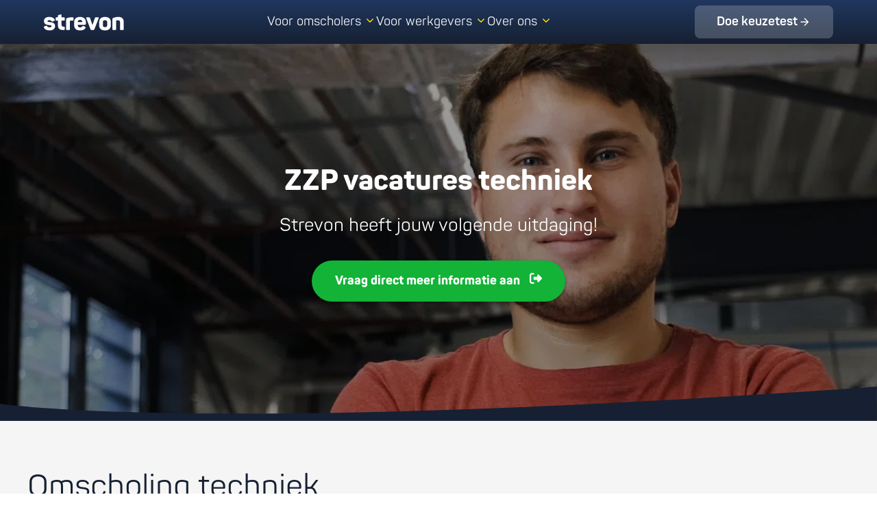

--- FILE ---
content_type: text/html; charset=UTF-8
request_url: https://strevon.nl/vacatures-bouw-techniek/zzp/
body_size: 66001
content:
<!DOCTYPE html>
<html lang="nl-NL" prefix="og: https://ogp.me/ns#">
<head>
	<meta charset="UTF-8">
	<meta name="viewport" content="width=device-width, initial-scale=1">
<!-- Search Engine Optimization door Rank Math PRO - https://rankmath.com/ -->
<title>Werken als zzp&#039;er in de bouw- en technieksector</title>
<link data-rocket-prefetch href="https://consent.cookiebot.com" rel="dns-prefetch">
<link data-rocket-prefetch href="https://cdn.mxpnl.com" rel="dns-prefetch">
<link data-rocket-prefetch href="https://bat.bing.com" rel="dns-prefetch">
<link data-rocket-prefetch href="https://static.hotjar.com" rel="dns-prefetch">
<link data-rocket-prefetch href="https://connect.facebook.net" rel="dns-prefetch">
<link data-rocket-prefetch href="https://sgtm.strevon.nl" rel="dns-prefetch">
<link data-rocket-prefetch href="https://script.hotjar.com" rel="dns-prefetch">
<link data-rocket-prefetch href="https://consentcdn.cookiebot.com" rel="dns-prefetch">
<meta name="description" content="ZZP vacatures in de techniek? Kies voor een vast dienstverband en geniet van meer zekerheid en voordelen. Weeg hier alle voor- en nadelen af."/>
<meta name="robots" content="follow, index, max-image-preview:large"/>
<link rel="canonical" href="https://strevon.nl/vacatures-bouw-techniek/zzp/" />
<meta property="og:locale" content="nl_NL" />
<meta property="og:type" content="article" />
<meta property="og:title" content="Werken als zzp&#039;er in de bouw- en technieksector" />
<meta property="og:description" content="ZZP vacatures in de techniek? Kies voor een vast dienstverband en geniet van meer zekerheid en voordelen. Weeg hier alle voor- en nadelen af." />
<meta property="og:url" content="https://strevon.nl/vacatures-bouw-techniek/zzp/" />
<meta property="og:site_name" content="Strevon B.V." />
<meta property="article:publisher" content="https://www.facebook.com/strevonbv/" />
<meta property="og:updated_time" content="2024-08-15T12:14:51+02:00" />
<meta property="article:published_time" content="2024-07-29T11:40:39+02:00" />
<meta property="article:modified_time" content="2024-08-15T12:14:51+02:00" />
<meta name="twitter:card" content="summary_large_image" />
<meta name="twitter:title" content="Werken als zzp&#039;er in de bouw- en technieksector" />
<meta name="twitter:description" content="ZZP vacatures in de techniek? Kies voor een vast dienstverband en geniet van meer zekerheid en voordelen. Weeg hier alle voor- en nadelen af." />
<meta name="twitter:label1" content="Tijd om te lezen" />
<meta name="twitter:data1" content="Minder dan een minuut" />
<script type="application/ld+json" class="rank-math-schema-pro">{"@context":"https://schema.org","@graph":[{"@type":"Place","@id":"https://strevon.nl/#place","address":{"@type":"PostalAddress","streetAddress":"Zonnebaan 33","addressLocality":"Utrecht","addressRegion":"Utrecht","postalCode":"3542 EB","addressCountry":"NL"}},{"@type":"Organization","@id":"https://strevon.nl/#organization","name":"Strevon B.V.","url":"https://strevon.nl","sameAs":["https://www.facebook.com/strevonbv/","https://www.youtube.com/channel/UCD0MaEAt46mEX88wJzi30hg","https://www.linkedin.com/company/strevon/","https://www.instagram.com/strevonbv/"],"email":"info@strevon.nl","address":{"@type":"PostalAddress","streetAddress":"Zonnebaan 33","addressLocality":"Utrecht","addressRegion":"Utrecht","postalCode":"3542 EB","addressCountry":"NL"},"logo":{"@type":"ImageObject","@id":"https://strevon.nl/#logo","url":"https://strevon.nl/wp-content/uploads/2024/07/Strevon_Slogan_-Wit.png","contentUrl":"https://strevon.nl/wp-content/uploads/2024/07/Strevon_Slogan_-Wit.png","caption":"Strevon B.V.","inLanguage":"nl-NL","width":"2560","height":"1028"},"contactPoint":[{"@type":"ContactPoint","telephone":"+31302274208","contactType":"customer support"}],"legalName":"Strevon B.V.","location":{"@id":"https://strevon.nl/#place"}},{"@type":"WebSite","@id":"https://strevon.nl/#website","url":"https://strevon.nl","name":"Strevon B.V.","alternateName":"Strevon","publisher":{"@id":"https://strevon.nl/#organization"},"inLanguage":"nl-NL"},{"@type":"WebPage","@id":"https://strevon.nl/vacatures-bouw-techniek/zzp/#webpage","url":"https://strevon.nl/vacatures-bouw-techniek/zzp/","name":"Werken als zzp&#039;er in de bouw- en technieksector","datePublished":"2024-07-29T11:40:39+02:00","dateModified":"2024-08-15T12:14:51+02:00","isPartOf":{"@id":"https://strevon.nl/#website"},"inLanguage":"nl-NL"},{"@type":"Off","@id":"https://strevon.nl/vacatures-bouw-techniek/zzp/#schema-9889","isPartOf":{"@id":"https://strevon.nl/vacatures-bouw-techniek/zzp/#webpage"},"publisher":{"@id":"https://strevon.nl/#organization"},"inLanguage":"nl-NL","mainEntityOfPage":{"@id":"https://strevon.nl/vacatures-bouw-techniek/zzp/#webpage"}}]}</script>
<!-- /Rank Math WordPress SEO plugin -->

<link rel='dns-prefetch' href='//strevon.nl' />

<link rel="alternate" type="application/rss+xml" title="Strevon &raquo; feed" href="https://strevon.nl/feed/" />
<link rel="alternate" type="application/rss+xml" title="Strevon &raquo; reacties feed" href="https://strevon.nl/comments/feed/" />
<link rel="alternate" type="application/rss+xml" title="Strevon &raquo; Werken als zzp&#8217;er in de bouw- en technieksector reacties feed" href="https://strevon.nl/vacatures-bouw-techniek/zzp/feed/" />
<link rel="alternate" title="oEmbed (JSON)" type="application/json+oembed" href="https://strevon.nl/wp-json/oembed/1.0/embed?url=https%3A%2F%2Fstrevon.nl%2Fvacatures-bouw-techniek%2Fzzp%2F" />
<link rel="alternate" title="oEmbed (XML)" type="text/xml+oembed" href="https://strevon.nl/wp-json/oembed/1.0/embed?url=https%3A%2F%2Fstrevon.nl%2Fvacatures-bouw-techniek%2Fzzp%2F&#038;format=xml" />
<style id='wp-img-auto-sizes-contain-inline-css'>
img:is([sizes=auto i],[sizes^="auto," i]){contain-intrinsic-size:3000px 1500px}
/*# sourceURL=wp-img-auto-sizes-contain-inline-css */
</style>
<style id='wp-emoji-styles-inline-css'>

	img.wp-smiley, img.emoji {
		display: inline !important;
		border: none !important;
		box-shadow: none !important;
		height: 1em !important;
		width: 1em !important;
		margin: 0 0.07em !important;
		vertical-align: -0.1em !important;
		background: none !important;
		padding: 0 !important;
	}
/*# sourceURL=wp-emoji-styles-inline-css */
</style>
<style id='classic-theme-styles-inline-css'>
/*! This file is auto-generated */
.wp-block-button__link{color:#fff;background-color:#32373c;border-radius:9999px;box-shadow:none;text-decoration:none;padding:calc(.667em + 2px) calc(1.333em + 2px);font-size:1.125em}.wp-block-file__button{background:#32373c;color:#fff;text-decoration:none}
/*# sourceURL=/wp-includes/css/classic-themes.min.css */
</style>
<style id='acf-buttons-v2-style-inline-css'>
.buttons-v2 {
    margin-top: 192px;
    background-color: #F4F6FC;
}

.buttons-v2 > .boxed {
    padding: 128px 64px !important;
}

.buttons-v2 .boxed .content {
    width: 394px;
    max-width: 100%;
    margin: 0 auto;
}

.buttons-v2 .heading-parent {
    background: transparent;
}

/* Add a class to the HTML parent of the heading */
.heading-wrapper {
    position: relative;
    display: inline-block; /* Only takes up as much space as needed */
    background: transparent;
}

.buttons-v2 .heading {
    position: relative;
    margin-bottom: 48px;
    background: linear-gradient(180deg, #20375F 0%, #162032 100%);
    -webkit-background-clip: text;
    background-clip: text;
    font-family: 'Panton', sans-serif;
    font-size: 44px;
    line-height: 48px;
    -webkit-text-fill-color: transparent;
}

.buttons-v2 .heading-wrapper::before {
    position: absolute;
    top: -8px;
    left: -16px;
    width: 51px;
    height: 64px;
    content: '';
    background-image: var(--wpr-bg-ec400658-b09e-43a5-a5ca-4321de5a5aa9);
    background-repeat: no-repeat;
    background-size: cover;
}

@media (max-width: 768px) {
    .buttons-v2 {
        margin-top: 64px;
    }

    .buttons-v2 > .boxed {
        padding: 64px 16px !important;
    }

    .buttons-v2 .heading {
        margin-bottom: 24px;
        font-size: 24px;
        line-height: 32px;
    }

    .buttons-v2 .heading-wrapper::before {
        width: 48px;
        height: 48px;
    }
}



/*# sourceURL=https://strevon.nl/wp-content/themes/strevon/blocks/buttons-v2/buttons-v2.css */
</style>
<style id='acf-contact-form-style-inline-css'>
.contact-form .boxed {
    display: grid;
    grid-template-columns: 1fr 1fr;
    gap: 40px;
}
.contact-form .boxed h2 {
    font-weight: bold;
}


.contact-form .boxed .media {
    display: flex;
    justify-content: center;
    align-items: center;
}

.contact-form .boxed .media img {
    border-radius: 8%;
}

.contact-form .boxed > .wpforms-container {
    width: 100%;
}

.contact-form .boxed form label, .contact-form .boxed form legend {
    font-size: 16px;
    font-weight: normal;
}

.contact-form .boxed form label .wpforms-required-label {
    color: var(--black);
}

.contact-form .boxed form ul li::before {
    display: none;
}

.contact-form .boxed form button.wpforms-submit {
    background-color: #12b336 !important;
}

@media (max-width: 768px) {
    .contact-form .boxed {
        grid-template-columns: 1fr;
    }
}
/*# sourceURL=https://strevon.nl/wp-content/themes/strevon/blocks/contact-form/contact-form.css */
</style>
<style id='acf-contactperson-style-inline-css'>
.contactperson .boxed {
    display: grid;
    grid-template-columns: 1fr 1fr;
    gap: 40px;
}

.contactperson .content {
    display: flex;
    flex-direction: column;
    justify-content: center;
}

.contactperson .boxed .media {
    display: flex;
    justify-content: center;
}

.contactperson .boxed .media img {
    border-radius: 38px;
}

.contactperson.image-left .content {
    order: 2;
}

@media (max-width: 768px) {
    .contactperson .boxed {
        grid-template-columns: 1fr;
    }

    .contactperson .content {
        order: 2;
    }
}
/*# sourceURL=https://strevon.nl/wp-content/themes/strevon/blocks/contactperson/contactperson.css */
</style>
<link data-minify="1" rel='stylesheet' id='acf-content-slider-v2-style-css' href='https://strevon.nl/wp-content/cache/background-css/1/strevon.nl/wp-content/cache/min/1/wp-content/themes/strevon/blocks/content-slider-v2/content-slider-v2.css?ver=1768563189&wpr_t=1769272326' media='all' />
<link rel='stylesheet' id='acf-content-slider-v2-style-2-css' href='https://strevon.nl/wp-content/themes/strevon/assets/vendor/splidejs/splide.min.css?ver=6.9&#038;timestamp=1769268726' media='all' />
<style id='acf-cta-style-inline-css'>
.cta .boxed .columns {
    display: grid;
    margin: 20px 0;
    grid-template-columns: repeat(3, 1fr);
    gap: 20px;
}

.cta .boxed .columns .column {
    display: flex;
    flex-direction: column;
    align-items: center;
    padding: 30px;
    border-radius: 5px 5px 0 0;
    background-color: var(--white);
    box-shadow: 0 0 15px rgba(0, 0, 0, .2);
}

.cta .boxed .columns .column h2 {
    font-size: 24px;
}

@media (max-width: 992px) {
    .cta .boxed .columns {
        grid-template-columns: 1fr;
    }
}
/*# sourceURL=https://strevon.nl/wp-content/themes/strevon/blocks/cta/cta.css */
</style>
<style id='acf-cta-v2-style-inline-css'>
.cta-v2 {
    margin-top: 192px;
    background-color: #F4F6FC;
    z-index: 2;
}

.hero-v2 + .cta-v2 {
    margin-top: 0;
}

.cta-v2 > .boxed {
    display: flex;
    flex-direction: column;
    align-items: center;
    padding: 128px 64px !important;
}

.cta-v2 > .boxed > .box {
    display: flex;
    flex-direction: column;
    align-items: flex-start;
    width: 624px;
    max-width: 100%;
    padding: 48px;
    border-radius: 24px;
    background-color: #FFFFFF;
    gap: 32px;
}

.cta-v2 .box > * {
    width: 100%;
}

.cta-v2 .box .heading {
    margin-bottom: 0;
    background: linear-gradient(180deg, #20375F 0%, #162032 100%);
    -webkit-background-clip: text;
    background-clip: text;
    font-family: 'Panton', sans-serif;
    font-size: 44px;
    font-weight: 370;
    text-align: center;
    line-height: 48px;
    -webkit-text-fill-color: transparent;
}

.cta-v2 .wpforms-container input[type=text],
.cta-v2 .wpforms-container input[type=email],
.cta-v2 .wpforms-container input[type=tel],
.cta-v2 .wpforms-container input[type=number],
.cta-v2 .wpforms-container input[type=password],
.cta-v2 .wpforms-container input[type=url],
.cta-v2 .wpforms-container textarea,
.cta-v2 .wpforms-container .wpforms-form .choices__inner {
    border: 1px solid #ADB7CB !important;
    border-radius: 8px;
    background-color: #FFFFFF;
    font-weight: 330;
}

.cta-v2 div.wpforms-container .wpforms-form .choices[data-type*="select-one"] .choices__inner {
    padding: 12px 16px !important;
}

.cta-v2 .wpforms-container .wpforms-field-checkbox.consent ul li {
    padding-left: 0;
}

.cta-v2 .wpforms-container .wpforms-field-checkbox.consent a {
    color: #1A2233;
    text-decoration: underline;
}

.cta-v2 .box .contact-persons {
    display: flex;
    flex-wrap: wrap;
    justify-content: center;
    gap: 16px;
}

.cta-v2 .box .contact-persons.count-1 img {
    width: 128px;
    height: 128px;
    border-radius: 64px;
    object-fit: cover;
}

.cta-v2 .box .contact-persons.count-2 img {
    width: 96px;
    height: 96px;
    border-radius: 64px;
    object-fit: cover;
}

.cta-v2 .box p {
    margin-bottom: 0;
}

.cta-v2 .box .content {
    font-size: 18px;
    font-weight: 330;
    font-style: normal;
    color: #1A2233;
    line-height: 28px;
}

.cta-v2 .box .button-caption {
    font-size: 14px !important;
    color: #1A2233 !important;
    line-height: 24px !important;
    opacity: 0.8;
}



@media (max-width: 768px) {
    .cta-v2 {
        margin-top: 64px;
    }

    .cta-v2 > .boxed {
        padding: 64px 16px !important;
    }

    .cta-v2 > .boxed > .box {
        padding: 24px;
        gap: 24px;
    }

    .cta-v2 .box .heading {
        font-size: 24px;
        line-height: 32px;
    }

    .cta-v2 .box .content {
        font-size: 16px;
        line-height: 24px;
    }

    .cta-v2 .box .button-caption {
        font-size: 12px !important;
        line-height: 20px !important;
    }
}
/*# sourceURL=https://strevon.nl/wp-content/themes/strevon/blocks/cta-v2/cta-v2.css */
</style>
<style id='acf-faq-style-inline-css'>
.faq .content h1,
.faq .content h2,
.faq .content h3 {
    margin-bottom: 40px;
    font-weight: bold;
}

.faq .items {
    display: flex;
    flex-direction: column;
    gap: 20px;
}

.faq .items > .item {
    padding: 15px;
    border: 1px solid #d0d0d0;
}

.faq .items h2,
.faq .items h3,
.faq .items h4,
.faq .items h5 {
    margin-bottom: 0;
    color: #5a5a5a;
}

.faq .question {
    display: flex;
    align-items: center;
    cursor: pointer;
}

.faq .question h2,
.faq .question h3,
.faq .question h4,
.faq .question h5,
.faq .question h6 {
    display: inline-block;
    max-width: calc(100% - 35px);
    font-size: 24px;
    font-weight: bold;
}

.faq .question:before {
    display: inline-block;
    width: 20px;
    height: 20px;
    margin-right: 10px;
    content: '';
    background-color: #5a5a5a;
    -webkit-mask-image: url('/wp-content/themes/strevon/blocks/faq/images/caret-right-solid.svg');
    mask-image: url('/wp-content/themes/strevon/blocks/faq/images/caret-right-solid.svg');
    mask-repeat: no-repeat;
    mask-size: contain;
}

.faq .active .question:before {
    -webkit-mask-image: url('/wp-content/themes/strevon/blocks/faq/images/caret-down-solid.svg');
    mask-image: url('/wp-content/themes/strevon/blocks/faq/images/caret-down-solid.svg');
}

.faq .answer {
    display: none;
    margin-top: 15px;
    padding-top: 10px;
    border-top: 1px solid #d0d0d0;
    font-size: 20px;
    color: #5a5a5a;
}

.faq .active .answer {
    display: block;
}

.faq .answer p:last-child {
    margin-bottom: 0;
}

@media (max-width: 992px) {
    .faq .content h1,
    .faq .content h2,
    .faq .content h3 {
        font-size: 26px;
    }
}
/*# sourceURL=https://strevon.nl/wp-content/themes/strevon/blocks/faq/faq.css */
</style>
<link data-minify="1" rel='stylesheet' id='acf-faq-v2-style-css' href='https://strevon.nl/wp-content/cache/background-css/1/strevon.nl/wp-content/cache/min/1/wp-content/themes/strevon/blocks/faq-v2/faq-v2.css?ver=1768563189&wpr_t=1769272326' media='all' />
<style id='acf-hero-style-inline-css'>
.hero {
    position: relative;
    display: flex;
    min-height: 550px;
    padding: 75px 0;
    color: var(--white);
    overflow: hidden;
}

.hero > .boxed {
    width: 100%;
    margin: auto;
}

.hero.heading-size-large h1 {
    font-size: 55px;
    line-height: 88px;
}

.hero.content-size-large p {
    font-size: 50px;
    line-height: 80px;
}

.hero > .boxed.has-image {
    display: flex;
    align-items: center;
    gap: 50px;
}

.hero > .boxed.has-image.image-left {
    flex-direction: row-reverse;
}

.hero .boxed > .content.text-left {
    max-width: 70%;
}

.hero > .boxed.has-image > .content {
    flex: 2;
    max-width: 100%;
}

.hero > .boxed.has-image > .media {
    flex: 1;
}

.hero > .boxed.has-image > img {
    margin: 0 auto;
}

.hero .bg {
    position: absolute;
    top: 0;
    right: 0;
    bottom: 0;
    left: 0;
    z-index: -1;
}

.hero .bg.dark {
    -webkit-filter: brightness(60%);
    filter: brightness(60%);
}

.hero img.bg {
    width: 100%;
    height: 100%;
    object-fit: cover;
}

.hero h1,
.hero h2,
.hero h3,
.hero h4 {
    font-size: 42px;
    font-weight: 700;
    color: var(--white);
}

.hero p {
    font-size: 26px;
    line-height: 1.6;
}

.hero a {
    color: var(--white);
}

@media (max-width: 992px) {
    .hero h1,
    .hero h2,
    .hero h3,
    .hero h4,
    .hero.heading-size-large h1,
    .hero.heading-size-large h2,
    .hero.heading-size-large h3,
    .hero.heading-size-large h4 {
        font-size: 26px;
        line-height: 1.6;
    }
}

@media (max-width: 768px) {

    .hero .boxed > .content.text-left {
        max-width: 100%;
    }

    .hero > .boxed.has-image {
        flex-direction: column;
    }

}
/*# sourceURL=https://strevon.nl/wp-content/themes/strevon/blocks/hero/hero.css */
</style>
<link data-minify="1" rel='stylesheet' id='acf-hero-v2-style-css' href='https://strevon.nl/wp-content/cache/background-css/1/strevon.nl/wp-content/cache/min/1/wp-content/themes/strevon/blocks/hero-v2/hero-v2.css?ver=1768563189&wpr_t=1769272326' media='all' />
<link rel='stylesheet' id='acf-html-style-css' href='https://strevon.nl/wp-content/themes/strevon/blocks/html/html.css?ver=6.9&#038;timestamp=1769268726' media='all' />
<style id='acf-images-v2-style-inline-css'>
.images-v2 > .boxed {
    display: flex;
    justify-content: center;
    max-width: 642px;
    padding: 192px 64px 0 64px !important;
}

.images-v2 > .boxed > .container {
    width: 100%;
    max-width: 624px;
}

.images-v2 .images {
    position: relative;
    display: flex;
    gap: 1px;
}

.images-v2 .images > .image {
    width: 100%;
    height: 207px;
}

.images-v2 .images > .image:first-child > img {
    border-radius: 24px 0 0 24px;
}

.images-v2 .images > .image:last-child > img {
    border-radius: 0 24px 24px 0;
}

.images-v2 .images > .image > img {
    width: 100%;
    height: 100%;
    object-fit: cover;
}

.images-v2 .images::after {
    position: absolute;
    right: -16px;
    bottom: -16px;
    width: 52px;
    height: 64px;
    content: '';
    background-image: var(--wpr-bg-b6ffde37-a609-43f8-87ae-cfdffe257bda);
    background-repeat: no-repeat;
    background-size: cover;
}

@media (max-width: 768px) {
    .images-v2 > .boxed {
        padding: 64px 16px 0 16px !important;
    }

    .images-v2 .images {
        padding: 0;
    }

    .images-v2 .images::after {
        width: 39px;
        height: 48px;
        right: -8px;
        bottom: -8px;
    }

    .images-v2 .images > .image:first-child > img {
        border-radius: 8px 0 0 8px;
    }

    .images-v2 .images > .image:last-child > img {
        border-radius: 0 8px 8px 0;
    }
}

@media (max-width: 576px) {
    .images-v2 .images > .image {
        height: 108px;
    }
}
/*# sourceURL=https://strevon.nl/wp-content/themes/strevon/blocks/images-v2/images-v2.css */
</style>
<link data-minify="1" rel='stylesheet' id='acf-knowledge-base-archive-v2-style-css' href='https://strevon.nl/wp-content/cache/background-css/1/strevon.nl/wp-content/cache/min/1/wp-content/themes/strevon/blocks/knowledge-base-archive-v2/knowledge-base-archive-v2.css?ver=1768563189&wpr_t=1769272326' media='all' />
<style id='acf-knowledge-base-items-v2-style-inline-css'>

.knowledge-base-items-v2 > .boxed {
    padding: 192px 64px 0 64px !important;
}

.knowledge-base-items-v2 .heading-container {
    display: flex;
    align-items: center;
    margin-bottom: 48px;
    gap: 16px;
}

.knowledge-base-items-v2 .heading-container .heading {
    position: relative;
    margin-bottom: 0;
    background: linear-gradient(180deg, #20375F 0%, #162032 100%);
    background-clip: text;
    font-family: 'Panton', sans-serif;
    font-size: 44px;
    font-weight: 370;
    line-height: 48px;
    -webkit-text-fill-color: transparent;
}

.knowledge-base-items-v2 .heading-container .heading::after {
    position: absolute;
    top: -192px;
    left: -256px;
    z-index: -1;
    width: 512px;
    height: 512px;
    content: '';
    background-repeat: no-repeat;
    background-size: cover;
}

.knowledge-base-items-v2 .heading-container.bg-yellow .heading::after {
    background-image: var(--wpr-bg-590e7d89-7a9b-44b9-9bd0-3daaa58f5213);
}

.knowledge-base-items-v2 .heading-container.bg-blue .heading::after {
    background-image: var(--wpr-bg-e4612d0d-9b1f-4a1a-aeb7-40df363308d8);
}

@media (max-width: 768px) {
    .knowledge-base-items-v2 > .boxed {
        padding: 64px 16px 0 16px !important;
    }

    .knowledge-base-items-v2 .heading-container {
        margin-bottom: 24px;
    }

    .knowledge-base-items-v2 .heading-container .heading {
        font-size: 32px;
    }


}
/*# sourceURL=https://strevon.nl/wp-content/themes/strevon/blocks/knowledge-base-items-v2/knowledge-base-items-v2.css */
</style>
<link rel='stylesheet' id='acf-knowledge-base-items-v2-style-2-css' href='https://strevon.nl/wp-content/themes/strevon/assets/vendor/splidejs/splide.min.css?ver=6.9&#038;timestamp=1769268726' media='all' />
<link data-minify="1" rel='stylesheet' id='acf-knowledge-base-search-results-v2-style-css' href='https://strevon.nl/wp-content/cache/background-css/1/strevon.nl/wp-content/cache/min/1/wp-content/themes/strevon/blocks/knowledge-base-search-results-v2/knowledge-base-search-results-v2.css?ver=1768563189&wpr_t=1769272326' media='all' />
<style id='acf-knowledge-base-search-v2-style-inline-css'>
.knowledge-base-search-v2 .boxed {
    display: flex;
    flex-direction: column;
    justify-content: center;
    align-items: center;
    padding-bottom: 0 !important;
}

.knowledge-base-search-v2 input[type=text] {
    display: flex;
    flex-direction: column;
    align-items: flex-start;
    width: 416px;
    max-width: 100% !important;
    height: 56px;
    padding: 14px 56px 14px 16px;
    border: 1px solid #ADB7CB;
    border-radius: 8px;
    gap: 4px;
}

.knowledge-base-search-v2 .form {
    max-width: 100%;
}

.knowledge-base-search-v2 .form-group {
    position: relative;
    max-width: 416px;
}

.knowledge-base-search-v2 .search-icon {
    position: absolute;
    top: 50%;
    right: 16px;
    display: flex;
    justify-content: center;
    align-items: center;
    padding: 0;
    border: none;
    background: none;
    transform: translateY(-50%);
    cursor: pointer;
}

.knowledge-base-search-v2 .search-icon img {
    width: 24px;
    height: 24px;
}

.knowledge-base-search-v2 .search-icon:hover {
    opacity: 0.8;
}

.knowledge-base-search-v2 .label {
    margin-top: 48px;
    margin-bottom: 24px;
    font-size: 18px;
    font-weight: 350;
    color: #1A2233;
    line-height: 28px;
}

.knowledge-base-search-v2 .categories {
    display: flex;
    flex-wrap: wrap;
    gap: 12px;
}

.knowledge-base-search-v2 .category-item {
    display: inline-flex;
    justify-content: center;
    align-items: center;
    padding: 10px 24px;
    border-radius: 100px;
    background: #F5F7FA;
    font-size: 18px;
    color: #1A2233;
    text-decoration: none;
    line-height: 28px;
    transition: background-color 0.2s ease;
}

.knowledge-base-search-v2 .category-item:hover {
    background: #162032;
    color: #FFFFFF;
    text-decoration: none;
}

@media (max-width: 768px) {
    .knowledge-base-search-v2 .categories {
        justify-content: center;
    }
}

@media (max-width: 576px) {
    .knowledge-base-search-v2 .categories {
        flex-direction: column;
        align-items: center;
        gap: 16px;
        align-self: stretch;
    }


    .knowledge-base-search-v2 .categories > a {
        width: 100%;
        text-align: center;
    }

    .kb-article-slider .splide__slide .item > .image > img {
        max-height: 192px;
        height: 192px;
    }
}
/*# sourceURL=https://strevon.nl/wp-content/themes/strevon/blocks/knowledge-base-search-v2/knowledge-base-search-v2.css */
</style>
<style id='acf-logos-style-inline-css'>
.logos {
    text-align: center;
}

.logos h1,
.logos h2,
.logos h3,
.logos h4,
.logos h5,
.logos h6 {
    font-weight: bold;
}

.logos .items {
    display: flex;
    flex-wrap: wrap;
    justify-content: space-between;
    max-width: 1140px;
    margin: 0 auto;
    gap: 40px;
}

@media (max-width: 768px) {
    .logos .items {
        display: grid;
        grid-template-columns: 1fr 1fr;
    }
}

@media (max-width: 576px) {
    .logos .items {
        grid-template-columns: 1fr;
    }
}


/*# sourceURL=https://strevon.nl/wp-content/themes/strevon/blocks/logos/logos.css */
</style>
<style id='acf-other-stories-style-inline-css'>
.other-stories .top-content h1,
.other-stories .top-content h2,
.other-stories .top-content h3,
.other-stories .top-content h4,
.other-stories .top-content h5,
.other-stories .top-content h6 {
    margin-bottom: 40px;
    font-size: 24px;
    font-weight: 700;
    text-align: center;
}

.other-stories.heading-size-large .top-content h1,
.other-stories.heading-size-large .top-content h2,
.other-stories.heading-size-large .top-content h3,
.other-stories.heading-size-large .top-content h4,
.other-stories.heading-size-large .top-content h5,
.other-stories.heading-size-large .top-content h6 {
    font-size: 52px;
    line-height: 84px;
}

.other-stories .items,
.other-stories.grid-two .items {
    display: grid;
    grid-template-columns: 1fr 1fr;
    gap: 40px;
}

.other-stories.grid-three .items {
    grid-template-columns: 1fr 1fr 1fr;
}

.other-stories .items .story {
    position: relative;
    border-radius: 3px;
    background-color: var(--white);
    -webkit-box-shadow: 0 0 15px rgba(0, 0, 0, .2);
    box-shadow: 0 0 15px rgba(0, 0, 0, .2);
    -webkit-transition: .3s ease-in-out;
    transition: .3s ease-in-out;
}

.other-stories .items .story:hover {
    -webkit-box-shadow: 0 0 10px rgba(0, 0, 0, .5);
    box-shadow: 0 0 10px rgba(0, 0, 0, .5);
    -webkit-transform: scale3d(1.04, 1.04, 1.04);
    transform: scale3d(1.04, 1.04, 1.04);
    opacity: .9;
}

.other-stories .items .story img {
    border-radius: 3px 3px 0 0;
}

.other-stories .items .story a {
    text-decoration: none;
}

.other-stories .items .story .content {
    padding: 20px 20px 30px;
}

.other-stories .items .story .publication-date {
    position: absolute;
    right: 15px;
    bottom: 5px;
    font-size: 12px;
    font-style: italic;
    color: #b8b8b8;
}

.other-stories .items h1,
.other-stories .items h2,
.other-stories .items h3,
.other-stories .items h4,
.other-stories .items h5,
.other-stories .items h6 {
    margin-bottom: 0;
    font-size: 18px;
    font-weight: 600;
    color: #222;
    line-height: 1.6;
}

.other-stories .items p {
    font-size: 14px;
    font-weight: 400;
    color: grey;
    line-height: 1.6;
}

@media (max-width: 768px) {
    .other-stories .items,
    .other-stories.grid-two .items,
    .other-stories.grid-three .items {
        grid-template-columns: 1fr;
    }
}
/*# sourceURL=https://strevon.nl/wp-content/themes/strevon/blocks/other-stories/other-stories.css */
</style>
<style id='acf-references-style-inline-css'>
.references .content a {
    color: #337ab7;
}

.references .content .top {
    margin-bottom: 40px;
}

.references .content .divider {
    margin-bottom: 80px;
    text-align: center;
}

.references .content .divider img {
    width: auto;
    max-height: 40px;
}

.references .content .bottom {
    margin-top: 80px;
    font-size: 25px;
    line-height: 45px;
}

.references .items {
    display: grid;
    grid-template-columns: repeat(auto-fit, minmax(480px, 1fr));
    gap: 40px;
}

.references .items .reference {
    position: relative;
    border-radius: 5px;
    background: var(--white);
    -webkit-box-shadow: 0 0 15px rgba(0, 0, 0, .2);
    box-shadow: 0 0 15px rgba(0, 0, 0, .2);
    display: flex;
    flex-direction: column;
    justify-content: space-between;
}

.references .items .reference .quote {
    padding: 35px;
    font-style: italic;
}

.references .items .reference .quote .heading {
    margin-bottom: 15px;
    font-size: 26px;
    line-height: 1.2em;
}

.references .items .reference .quote .body {
    color: #777;
}

.references .items .reference .author {
    padding: 20px;
    background-color: var(--gray);
    display: grid;
    grid-template-columns: 65px 1fr;
    gap: 20px;
    align-items: center;
}

.references .items .reference .author > div {
    display: inline-block;
    vertical-align: middle;
}

.references .items .reference .author img {
    width: 65px;
    height: 65px;
    border-radius: 50%;
}

.references .items .reference .author .name {
    font-weight: bold;
}

.references .items .reference .author .name > .sub-label {
    font-weight: normal;
}

.references .splide {
    max-width: 800px;
    margin: 0 auto;
    padding: 0 60px;
}

.references .splide__track {
    padding: 30px !important;
}

@media (max-width: 992px) {
    .references .splide {
        max-width: 100%;
    }
}

@media (max-width: 768px) {
    .references .splide {
        padding: 0 30px;
    }

    .references .splide__arrow--prev {
        left: 0;
    }

    .references .splide__arrow--next {
        right: 0;
    }
}

@media (max-width: 576px) {
    .references .items {
        grid-template-columns: 100%;
    }

    .references .splide {
        max-width: 425px;
    }
}

@media (max-width: 500px) {
    .references .splide {
        max-width: 375px;
    }
}

@media (max-width: 450px) {
    .references .splide {
        max-width: 325px;
        padding: 0;
    }

    .references .splide__track {
        padding: 15px !important;
    }
}
/*# sourceURL=https://strevon.nl/wp-content/themes/strevon/blocks/references/references.css */
</style>
<link rel='stylesheet' id='acf-references-style-2-css' href='https://strevon.nl/wp-content/themes/strevon/assets/vendor/splidejs/splide.min.css?ver=6.9&#038;timestamp=1769268726' media='all' />
<link data-minify="1" rel='stylesheet' id='acf-retraining-programmes-v2-style-css' href='https://strevon.nl/wp-content/cache/background-css/1/strevon.nl/wp-content/cache/min/1/wp-content/themes/strevon/blocks/retraining-programmes-v2/retraining-programmes-v2.css?ver=1768563188&wpr_t=1769272326' media='all' />
<link rel='stylesheet' id='acf-retraining-programmes-v2-style-2-css' href='https://strevon.nl/wp-content/themes/strevon/assets/vendor/splidejs/splide.min.css?ver=6.9&#038;timestamp=1769268726' media='all' />
<style id='acf-reviews-v2-style-inline-css'>
.reviews-v2 > .boxed {
    display: flex;
    justify-content: center;
    padding: 96px 64px 0 64px !important;
}

.reviews-v2 > .boxed > .items {
    width: 100%;
    max-width: 394px;
}

.reviews-v2 .review {
    display: flex;
    flex-direction: column;
    gap: 8px;
}

.reviews-v2 .review .quote {
    position: relative;
    max-width: fit-content;
    padding: 16px 24px;
    border-radius: 8px;
    background-color: var(--light-blue);
    font-size: 14px;
}

.reviews-v2 .review .quote > .content {
    font-size: 14px;
    font-weight: 330;
    color: #162032;
    line-height: 24px;
}

.reviews-v2 .review .quote::after {
    position: absolute;
    bottom: -16px;
    left: 48px;
    content: url('/wp-content/themes/strevon/blocks/reviews-v2/images/review-quote.png');
}

.reviews-v2 .review .author {
    display: flex;
    padding: 8px 0 0 30px;
    gap: 16px;
}

.reviews-v2 .review .author .info {
    display: flex;
    flex-direction: column;
}

.reviews-v2 .author .info .name {
    font-size: 14px;
    color: #1A2233;
    line-height: 24px;
}

.reviews-v2 .author .info .sub-label {
    font-size: 14px;
    color: #636A75;
    line-height: 24px;
}

.reviews-v2 .author .image img {
    display: block;
    width: 48px;
    height: 48px;
    border-radius: 40px;
    object-fit: cover;
}

.reviews-v2 .author .image::after {
    position: absolute;
    bottom: -2px;
    left: 2px;
    z-index: -1;
    width: 48px;
    height: 48px;
    content: '';
    background-image: var(--wpr-bg-ee4d73eb-06b4-4ca2-bed4-63e0691eac4d);
    background-size: cover;
}

.reviews-v2 .boxed .splide__slide img {
    vertical-align: initial;
}

.reviews-v2 .boxed .items .review .author .image {
    position: relative;
    width: 50px;
    min-width: 50px;
    height: 48px;
}

.reviews-v2 .boxed .items .splide .splide__pagination {
    margin-top: 24px;
    gap: 8px;
}

.reviews-v2 .boxed .items .splide .splide__pagination li {
    padding-left: 0;
}

.reviews-v2 .boxed .items .splide .splide__pagination li button.is-active {
    border: none;
    background: var(--black);
}

.reviews-v2 .boxed .items .splide .splide__pagination li button {
    border: 2px solid #636A75;
    background: transparent;
}

.reviews-v2 .boxed .items .splide .splide__pagination li::before {
    content: none;
}

.reviews-v2 .boxed .items .splide .splide__track .splide__list .splide__slide.review {
    display: flex;
    margin: 0 0 40px 0;
    padding: 0;
}


@media (max-width: 768px) {
    .reviews-v2 .boxed {
        padding: 64px 24px 0 24px !important;
    }

    .reviews-v2 > .boxed > .items {
        max-width: 576px;
    }

    .reviews-v2 .boxed .items .review {
        margin: 0 auto;
    }

    .reviews-v2 .review {
        gap: 4px;
    }

    .reviews-v2 .author .image {
        height: 40px;
    }

    .reviews-v2 .boxed .items .review .author .image {
        width: 40px;
        min-width: 40px;
        height: 40px;
    }

    .reviews-v2 .author .image img {
        width: 40px;
        height: 40px;
    }

    .reviews-v2 .author .image::after {
        width: 40px;
        height: 40px;
    }

    .reviews-v2 .author .info .name,
    .reviews-v2 .author .info .sub-label {
        font-size: 12px;
        line-height: 20px;
    }

    .reviews-v2 .review .author {
        padding-left: 34px;
        gap: 8px;
    }

    .reviews-v2 .boxed .items .splide .splide__pagination li button {
        width: 4px;
        height: 4px;
    }
}

@media (max-width: 576px) {
    .reviews-v2 > .boxed > .items {
        max-width: 100%;
    }
}
/*# sourceURL=https://strevon.nl/wp-content/themes/strevon/blocks/reviews-v2/reviews-v2.css */
</style>
<link rel='stylesheet' id='acf-reviews-v2-style-2-css' href='https://strevon.nl/wp-content/themes/strevon/assets/vendor/splidejs/splide.min.css?ver=6.9&#038;timestamp=1769268726' media='all' />
<style id='acf-single-image-v2-style-inline-css'>
.single-image-v2 > .boxed {
    display: flex;
    justify-content: center;
    max-width: 642px;
    padding: 192px 64px 0 64px !important;
}

.single-image-v2 > .boxed > .container {
    width: 100%;
    max-width: 624px;
    text-align: center;
}

.single-image-v2 .image {
    max-width: 100%;
    height: auto;
}

@media (max-width: 768px) {
    .single-image-v2 > .boxed {
        padding: 64px 16px 0 16px !important;
    }
}
/*# sourceURL=https://strevon.nl/wp-content/themes/strevon/blocks/single-image-v2/single-image-v2.css */
</style>
<style id='acf-small-content-v2-style-inline-css'>
.small-content-v2 > .boxed {
    display: flex;
    justify-content: center;
    padding: 192px 64px 0 64px !important;
}

.small-content-v2 > .boxed > .container {
    width: 100%;
    max-width: 624px;
}

.small-content-v2 .container > .heading {
    position: relative;
    margin-bottom: 40px;
    background: linear-gradient(180deg, #20375F 0%, #162032 100%);
    -webkit-background-clip: text;
    background-clip: text;
    font-family: 'Panton', sans-serif;
    font-size: 35px;
    font-weight: 370;
    line-height: 44px;
    -webkit-text-fill-color: transparent;
}

.small-content-v2 .container > .heading::after {
    position: absolute;
    top: calc(-256px);
    left: calc(-256px);
    z-index: -1;
    width: 512px;
    height: 512px;
    content: '';
    background-image: var(--wpr-bg-3efb913c-2d3b-4db4-b7b5-f0b548e98f18);
    background-repeat: no-repeat;
    background-size: cover;
}

.small-content-v2 .rows {
    display: flex;
    flex-direction: column;
    gap: 40px;
}

.small-content-v2 iframe {
    border-radius: 24px;
}

.small-content-v2 .row-item .heading {
    position: relative;
    margin-bottom: 16px;
    background: linear-gradient(180deg, #20375F 0%, #162032 100%);
    -webkit-background-clip: text;
    background-clip: text;
    font-family: 'Panton', sans-serif;
    font-size: 28px;
    font-weight: 370;
    line-height: 36px;
    -webkit-text-fill-color: transparent;
}

.small-content-v2 .row-item .content {
    display: flex;
    flex-direction: column;
    font-size: 18px;
    line-height: 28px;
    gap: 16px;
    color: #1A2233;
}

.small-content-v2 .row-item .content p {
    margin-bottom: 0;
}

.small-content-v2 .row-item img {
    display: block;
    width: 100%;
    margin-top: 24px;
    margin-bottom: 24px;
    border-radius: 24px;
    aspect-ratio: 16 / 9;
    object-fit: cover;
}

.small-content-v2 .row-item .content ul {
    display: flex;
    flex-direction: column;
    gap: 16px;
}

.small-content-v2 .row-item .content ul:last-of-type {
    margin-bottom: 0;
}

.small-content-v2 .row-item .content ul li {
    margin-bottom: 0;
    padding-bottom: 0;
    padding-left: 36px;
    font-size: 18px;
    line-height: 28px;
}

.small-content-v2 .row-item .content ul li:before {
    top: 3px;
    width: 20px;
    height: 20px;
    content: '';
    background: transparent var(--wpr-bg-82c024e3-2007-4f94-9f2c-19db88cbf02b) no-repeat;
    background-size: cover;
    mask-image: none;
    -webkit-mask-image: none;
}

@media (max-width: 768px) {
    .small-content-v2 > .boxed {
        padding: 64px 16px 0 16px !important;
    }

    .small-content-v2 .container > .heading {
        margin-bottom: 28px;
        font-size: 24px;
        line-height: 32px;
    }

    .small-content-v2 .rows {
        gap: 28px;
    }

    .small-content-v2 .row-item .heading {
        margin-bottom: 8px;
        font-size: 21px;
        line-height: 28px;
    }

    .small-content-v2 .row-item .content {
        font-size: 16px;
        line-height: 24px;
    }

    .small-content-v2 .row-item .content ul li {
        padding-left: 32px;
        font-size: 16px;
        line-height: 24px;
    }

    .small-content-v2 .row-item .content ul li:before {
        width: 16px;
        height: 16px;
    }

    .small-content-v2 .row-item img {
        margin-top: 6px;
        margin-bottom: 6px;
    }
}
/*# sourceURL=https://strevon.nl/wp-content/themes/strevon/blocks/small-content-v2/small-content-v2.css */
</style>
<link data-minify="1" rel='stylesheet' id='acf-statistics-v2-style-css' href='https://strevon.nl/wp-content/cache/background-css/1/strevon.nl/wp-content/cache/min/1/wp-content/themes/strevon/blocks/statistics-v2/statistics-v2.css?ver=1768563188&wpr_t=1769272326' media='all' />
<link data-minify="1" rel='stylesheet' id='acf-steps-v2-style-css' href='https://strevon.nl/wp-content/cache/background-css/1/strevon.nl/wp-content/cache/min/1/wp-content/themes/strevon/blocks/steps-v2/steps-v2.css?ver=1768563188&wpr_t=1769272326' media='all' />
<style id='acf-text-media-style-inline-css'>
.text-media .columns {
    display: grid;
    grid-template-columns: repeat(auto-fit, minmax(calc(50% - 40px), 1fr));
    gap: 40px;
}

.text-media.columns-77-33 .columns {
    grid-template-columns: 2fr 1fr;
}

.text-media.columns-33-77 .columns {
    grid-template-columns: 1fr 2fr;
}

.text-media.columns-25-75 .columns {
    grid-template-columns: 1fr 3fr;
}

.text-media.columns-10-90 .columns {
    grid-template-columns: 10% 90%;
}

.text-media.columns-75-25 .columns {
    grid-template-columns: 3fr 1fr;
}

.text-media.columns-100 .columns {
    grid-template-columns: 1fr;
}

.text-media .columns > div {
    display: flex;
    flex-direction: column;
    justify-content: center;
}

.text-media .column.block-align-center {
    text-align: center;
}

.text-media .column.button-align-center .btn-group {
    text-align: center;
}

.text-media .column.block-align-right {
    justify-content: left;
    text-align: right;
}

.text-media .column.block-align-right .media {
    justify-content: right;
}

.text-media .column.button-align-right .btn-group {
    text-align: right;
}

.text-media .columns .heading-divider-image {
    height: auto;
    max-height: 40px;
}

.text-media .columns .media {
    display: flex;
    justify-content: center;
}

.text-media .columns .media img {
    border-radius: 38px;
}

@media (max-width: 992px) {
    .text-media.columns-50-50 .columns,
    .text-media.columns-33-77 .columns,
    .text-media.columns-77-33 .columns,
    .text-media.columns-75-25 .columns,
    .text-media.columns-25-75 .columns {
        grid-template-columns: 1fr;
    }

    .text-media .columns.order-text-image > div:first-of-type {
        order: 2;
    }
}

@media (max-width: 768px) {
    .text-media.columns-10-90 .columns {
        grid-template-columns: 1fr;
    }


    .text-media.columns-10-90 .columns .block-align-right .media {
        justify-content: center;
    }
}
/*# sourceURL=https://strevon.nl/wp-content/themes/strevon/blocks/text-media/text-media.css */
</style>
<style id='acf-text-media-v2-style-inline-css'>
.text-media-v2 > .boxed {
    padding: 192px 64px 0 64px !important;
}

.text-media-v2 .heading-container {
    display: flex;
    align-items: center;
    margin-bottom: 24px;
    gap: 16px;
}

.text-media-v2 .heading-container > img {
    width: 40px;
    height: 40px;
    object-fit: cover;
}

.text-media-v2 .heading-container > .heading {
    position: relative;
    margin-bottom: 0;
    background: linear-gradient(180deg, #20375F 0%, #162032 100%);
    background-clip: text;
    font-family: 'Panton', sans-serif;
    font-size: 44px;
    font-weight: 370;
    line-height: 48px;
    -webkit-text-fill-color: transparent;
}

.text-media-v2 .heading-container > .heading::after {
    position: absolute;
    top: -192px;
    left: -256px;
    z-index: -1;
    width: 512px;
    height: 512px;
    content: '';
    background-size: cover;
    background-repeat: no-repeat;
}

.text-media-v2 .heading-container.bg-yellow > .heading::after {
    background-image: var(--wpr-bg-3cb66f7a-afaf-4ae2-bebb-937ef17c79d3);
}

.text-media-v2 .heading-container.bg-blue > .heading::after {
    background-image: var(--wpr-bg-8d6c2498-6eda-434c-bbc4-e1e59bfadc06);
}

.text-media-v2 .content {
    max-width: 624px;
    padding-bottom: 24px;
    font-size: 18px;
    color: #1A2233;
    line-height: 28px;
}

.text-media-v2 .media {
    margin-top: 24px;
}

.text-media-v2 .media > img {
    width: 100%;
    height: 512px;
    border-radius: 24px;
    object-fit: cover;
}

.text-media-v2 .content p {
    margin-bottom: 0 !important;
}

@media (max-width: 768px) {
    .text-media-v2 > .boxed {
        padding: 64px 16px 0 16px !important;
    }

    .text-media-v2 .heading-container {
        margin-bottom: 16px;
        gap: 8px;
    }

    .text-media-v2 .heading-container > img {
        width: 24px;
        height: 24px;
    }

    .text-media-v2 .heading-container > .heading {
        font-size: 24px;
        line-height: 32px;
    }

    .text-media-v2 .content {
        font-size: 16px;
        line-height: 24px;
        margin-bottom: 16px;
    }

    .text-media-v2 .media {
        margin-top: 8px;
    }

    .text-media-v2 .media > img {
        height: 256px;
    }
}

@media (max-width: 576px) {
    .text-media-v2 .media > img {
        height: 192px;
    }
}

@media (max-width: 450px) {
    .text-media-v2 .media > img {
        height: 128px;
    }
}
/*# sourceURL=https://strevon.nl/wp-content/themes/strevon/blocks/text-media-v2/text-media-v2.css */
</style>
<style id='acf-usp-style-inline-css'>
section.usp {
    padding: 30px 0;
}

.usp .items {
    display: grid;
    grid-template-columns: repeat(auto-fit, minmax(250px, 1fr));
    gap: 40px;
}

.usp .icon-block {
    display: grid;
    grid-template-columns: 90px 1fr;
    gap: 20px;
}

.usp .icon-inline-block p {
    display: inline;
}

.usp .icon-inline-block img {
    display: inline;
    width: auto;
    max-height: 24px;
    margin-right: 5px;
}

.usp .content {
    font-size: 24px;
}


.usp .has-bold .content {
    font-size: 15px;
}

.usp#usp-big .has-bold .content {
    font-size: 24px;
}

.usp .has-bold .content strong {
    font-size: 24px;
}

@media (max-width: 768px) {
    .usp .icon-block {
        text-align: center;
        grid-template-columns: 1fr;
        gap: 10px;
    }
}
/*# sourceURL=https://strevon.nl/wp-content/themes/strevon/blocks/usp/usp.css */
</style>
<style id='acf-usps-v2-style-inline-css'>
.usps-v2 > .boxed {
    padding: 64px 64px 0 64px !important;
}

.usps-v2 .items {
    display: grid;
    column-gap: 64px;
    grid-template-columns: repeat(3, 1fr);
}

.usps-v2 .item {
    display: grid;
    align-items: center;
    grid-template-columns: 24px 1fr;
    column-gap: 16px;
}

.usps-v2 .item span {
    display: block;
    font-family: 'Panton', sans-serif;
    font-size: 18px;
    font-weight: 330;
    font-style: normal;
    line-height: 28px;
}

.usps-v2 .item span.heading {
    color: #1A2233;
}

.usps-v2 .item span.content {
    font-size: 14px;
    color: #636A75;
    line-height: 24px;
}

@media (max-width: 992px) {
    .usps-v2 .items {
        grid-template-columns: 1fr;
    }

    .usps-v2 .items .item:not(:last-child) {
        margin-bottom: 8px;
        padding-bottom: 8px;
        border-bottom: 1px solid transparent;
        border-image: linear-gradient(90deg, #A2B6D7 0%, rgba(162, 182, 215, 0) 100%) 1;
    }

    .usps-v2 .item span {
        font-size: 16px;
        line-height: 24px;
    }

    .usps-v2 .item span.content {
        font-size: 12px;
        line-height: 20px;
    }
}

@media (max-width: 768px) {
    .usps-v2 > .boxed {
        padding: 24px 16px 0 16px !important;
    }
}
/*# sourceURL=https://strevon.nl/wp-content/themes/strevon/blocks/usps-v2/usps-v2.css */
</style>
<link data-minify="1" rel='stylesheet' id='acf-vacancy-filter-style-css' href='https://strevon.nl/wp-content/cache/background-css/1/strevon.nl/wp-content/cache/min/1/wp-content/themes/strevon/blocks/vacancy-filter/vacancy-filter.css?ver=1768563188&wpr_t=1769272326' media='all' />
<style id='acf-vacancy-items-slider-v2-style-inline-css'>

.vacancy-items-slider-v2 > .boxed {
    padding: 192px 64px 0 64px !important;
}

.vacancy-items-slider-v2 .heading-container {
    display: flex;
    align-items: center;
    margin-bottom: 48px;
    gap: 16px;
}

.vacancy-items-slider-v2 .heading-container .heading {
    position: relative;
    margin-bottom: 0;
    background: linear-gradient(180deg, #20375F 0%, #162032 100%);
    background-clip: text;
    font-family: 'Panton', sans-serif;
    font-size: 44px;
    font-weight: 370;
    line-height: 48px;
    -webkit-text-fill-color: transparent;
}

.vacancy-items-slider-v2 .heading-container .heading::after {
    position: absolute;
    top: -192px;
    left: -256px;
    z-index: -1;
    width: 512px;
    height: 512px;
    content: '';
    background-repeat: no-repeat;
    background-size: cover;
}

.vacancy-items-slider-v2 .heading-container.bg-yellow .heading::after {
    background-image: var(--wpr-bg-1455fd98-83f1-44a9-af9e-59800306c14f);
}

.vacancy-items-slider-v2 .heading-container.bg-blue .heading::after {
    background-image: var(--wpr-bg-7270f834-ae85-4c89-9286-9c5c3ca27ac1);
}

.vacancy-items-slider-v2 .boxed .splide__slide .item > .content .item-content {
    position: relative;
    z-index: 1;
    display: flex;
    flex-direction: column;
    justify-content: center;
    align-items: center;
    font-size: 12px;
    color: #636A75;
    line-height: 20px;
}

.vacancy-items-slider-v2 .boxed .splide__slide .item .item-content .location {
    position: relative;
    margin-left: 20px;
}

.vacancy-items-slider-v2 .boxed .splide__slide .item .item-content .location::before {
    position: absolute;
    top: 0;
    left: -24px;
    width: 20px;
    height: 20px;
    content: '';
    background-color: #636A75;
    mask-image: url(/wp-content/themes/strevon/assets/images/icons/location.svg);
    -webkit-mask-image: url(/wp-content/themes/strevon/assets/images/icons/location.svg);
    mask-repeat: no-repeat;
    -webkit-mask-repeat: no-repeat;
    mask-size: cover;
    -webkit-mask-size: cover;
}

.vacancy-items-slider-v2 > .boxed > .read-more {
    display: flex;
    justify-content: right;
    margin-top: 32px;
}

.vacancy-items-slider-v2 > .boxed > .read-more > a {
    display: flex;
    justify-content: center;
    align-items: center;
    align-self: stretch;
    font-family: 'Panton', sans-serif;
    font-size: 18px;
    font-weight: 350;
    color: #1A2233;
    line-height: 28px;
    column-gap: 8px;
}

.vacancy-items-slider-v2 > .boxed > .read-more > a::after {
    position: relative;
    display: inline-block;
    width: 24px;
    height: 24px;
    content: '';
    background-image: var(--wpr-bg-5a055f29-30de-41d6-af01-e8308a86ff2b);
    background-size: cover;
}

@media (max-width: 768px) {
    .vacancy-items-slider-v2 > .boxed {
        padding: 64px 16px 0 16px !important;
    }

    .vacancy-items-slider-v2 .heading-container {
        margin-bottom: 24px;
    }

    .vacancy-items-slider-v2 .heading-container .heading {
        font-size: 24px;
        line-height: 32px;
    }
}
/*# sourceURL=https://strevon.nl/wp-content/themes/strevon/blocks/vacancy-items-slider-v2/vacancy-items-slider-v2.css */
</style>
<link rel='stylesheet' id='acf-vacancy-items-slider-v2-style-2-css' href='https://strevon.nl/wp-content/themes/strevon/assets/vendor/splidejs/splide.min.css?ver=6.9&#038;timestamp=1769268726' media='all' />
<link data-minify="1" rel='stylesheet' id='acf-vacancy-items-v2-style-css' href='https://strevon.nl/wp-content/cache/background-css/1/strevon.nl/wp-content/cache/min/1/wp-content/themes/strevon/blocks/vacancy-items-v2/vacancy-items-v2.css?ver=1768563188&wpr_t=1769272326' media='all' />
<style id='global-styles-inline-css'>
:root{--wp--preset--aspect-ratio--square: 1;--wp--preset--aspect-ratio--4-3: 4/3;--wp--preset--aspect-ratio--3-4: 3/4;--wp--preset--aspect-ratio--3-2: 3/2;--wp--preset--aspect-ratio--2-3: 2/3;--wp--preset--aspect-ratio--16-9: 16/9;--wp--preset--aspect-ratio--9-16: 9/16;--wp--preset--color--black: #000000;--wp--preset--color--cyan-bluish-gray: #abb8c3;--wp--preset--color--white: #ffffff;--wp--preset--color--pale-pink: #f78da7;--wp--preset--color--vivid-red: #cf2e2e;--wp--preset--color--luminous-vivid-orange: #ff6900;--wp--preset--color--luminous-vivid-amber: #fcb900;--wp--preset--color--light-green-cyan: #7bdcb5;--wp--preset--color--vivid-green-cyan: #00d084;--wp--preset--color--pale-cyan-blue: #8ed1fc;--wp--preset--color--vivid-cyan-blue: #0693e3;--wp--preset--color--vivid-purple: #9b51e0;--wp--preset--gradient--vivid-cyan-blue-to-vivid-purple: linear-gradient(135deg,rgb(6,147,227) 0%,rgb(155,81,224) 100%);--wp--preset--gradient--light-green-cyan-to-vivid-green-cyan: linear-gradient(135deg,rgb(122,220,180) 0%,rgb(0,208,130) 100%);--wp--preset--gradient--luminous-vivid-amber-to-luminous-vivid-orange: linear-gradient(135deg,rgb(252,185,0) 0%,rgb(255,105,0) 100%);--wp--preset--gradient--luminous-vivid-orange-to-vivid-red: linear-gradient(135deg,rgb(255,105,0) 0%,rgb(207,46,46) 100%);--wp--preset--gradient--very-light-gray-to-cyan-bluish-gray: linear-gradient(135deg,rgb(238,238,238) 0%,rgb(169,184,195) 100%);--wp--preset--gradient--cool-to-warm-spectrum: linear-gradient(135deg,rgb(74,234,220) 0%,rgb(151,120,209) 20%,rgb(207,42,186) 40%,rgb(238,44,130) 60%,rgb(251,105,98) 80%,rgb(254,248,76) 100%);--wp--preset--gradient--blush-light-purple: linear-gradient(135deg,rgb(255,206,236) 0%,rgb(152,150,240) 100%);--wp--preset--gradient--blush-bordeaux: linear-gradient(135deg,rgb(254,205,165) 0%,rgb(254,45,45) 50%,rgb(107,0,62) 100%);--wp--preset--gradient--luminous-dusk: linear-gradient(135deg,rgb(255,203,112) 0%,rgb(199,81,192) 50%,rgb(65,88,208) 100%);--wp--preset--gradient--pale-ocean: linear-gradient(135deg,rgb(255,245,203) 0%,rgb(182,227,212) 50%,rgb(51,167,181) 100%);--wp--preset--gradient--electric-grass: linear-gradient(135deg,rgb(202,248,128) 0%,rgb(113,206,126) 100%);--wp--preset--gradient--midnight: linear-gradient(135deg,rgb(2,3,129) 0%,rgb(40,116,252) 100%);--wp--preset--font-size--small: 13px;--wp--preset--font-size--medium: 20px;--wp--preset--font-size--large: 36px;--wp--preset--font-size--x-large: 42px;--wp--preset--spacing--20: 0.44rem;--wp--preset--spacing--30: 0.67rem;--wp--preset--spacing--40: 1rem;--wp--preset--spacing--50: 1.5rem;--wp--preset--spacing--60: 2.25rem;--wp--preset--spacing--70: 3.38rem;--wp--preset--spacing--80: 5.06rem;--wp--preset--shadow--natural: 6px 6px 9px rgba(0, 0, 0, 0.2);--wp--preset--shadow--deep: 12px 12px 50px rgba(0, 0, 0, 0.4);--wp--preset--shadow--sharp: 6px 6px 0px rgba(0, 0, 0, 0.2);--wp--preset--shadow--outlined: 6px 6px 0px -3px rgb(255, 255, 255), 6px 6px rgb(0, 0, 0);--wp--preset--shadow--crisp: 6px 6px 0px rgb(0, 0, 0);}:where(.is-layout-flex){gap: 0.5em;}:where(.is-layout-grid){gap: 0.5em;}body .is-layout-flex{display: flex;}.is-layout-flex{flex-wrap: wrap;align-items: center;}.is-layout-flex > :is(*, div){margin: 0;}body .is-layout-grid{display: grid;}.is-layout-grid > :is(*, div){margin: 0;}:where(.wp-block-columns.is-layout-flex){gap: 2em;}:where(.wp-block-columns.is-layout-grid){gap: 2em;}:where(.wp-block-post-template.is-layout-flex){gap: 1.25em;}:where(.wp-block-post-template.is-layout-grid){gap: 1.25em;}.has-black-color{color: var(--wp--preset--color--black) !important;}.has-cyan-bluish-gray-color{color: var(--wp--preset--color--cyan-bluish-gray) !important;}.has-white-color{color: var(--wp--preset--color--white) !important;}.has-pale-pink-color{color: var(--wp--preset--color--pale-pink) !important;}.has-vivid-red-color{color: var(--wp--preset--color--vivid-red) !important;}.has-luminous-vivid-orange-color{color: var(--wp--preset--color--luminous-vivid-orange) !important;}.has-luminous-vivid-amber-color{color: var(--wp--preset--color--luminous-vivid-amber) !important;}.has-light-green-cyan-color{color: var(--wp--preset--color--light-green-cyan) !important;}.has-vivid-green-cyan-color{color: var(--wp--preset--color--vivid-green-cyan) !important;}.has-pale-cyan-blue-color{color: var(--wp--preset--color--pale-cyan-blue) !important;}.has-vivid-cyan-blue-color{color: var(--wp--preset--color--vivid-cyan-blue) !important;}.has-vivid-purple-color{color: var(--wp--preset--color--vivid-purple) !important;}.has-black-background-color{background-color: var(--wp--preset--color--black) !important;}.has-cyan-bluish-gray-background-color{background-color: var(--wp--preset--color--cyan-bluish-gray) !important;}.has-white-background-color{background-color: var(--wp--preset--color--white) !important;}.has-pale-pink-background-color{background-color: var(--wp--preset--color--pale-pink) !important;}.has-vivid-red-background-color{background-color: var(--wp--preset--color--vivid-red) !important;}.has-luminous-vivid-orange-background-color{background-color: var(--wp--preset--color--luminous-vivid-orange) !important;}.has-luminous-vivid-amber-background-color{background-color: var(--wp--preset--color--luminous-vivid-amber) !important;}.has-light-green-cyan-background-color{background-color: var(--wp--preset--color--light-green-cyan) !important;}.has-vivid-green-cyan-background-color{background-color: var(--wp--preset--color--vivid-green-cyan) !important;}.has-pale-cyan-blue-background-color{background-color: var(--wp--preset--color--pale-cyan-blue) !important;}.has-vivid-cyan-blue-background-color{background-color: var(--wp--preset--color--vivid-cyan-blue) !important;}.has-vivid-purple-background-color{background-color: var(--wp--preset--color--vivid-purple) !important;}.has-black-border-color{border-color: var(--wp--preset--color--black) !important;}.has-cyan-bluish-gray-border-color{border-color: var(--wp--preset--color--cyan-bluish-gray) !important;}.has-white-border-color{border-color: var(--wp--preset--color--white) !important;}.has-pale-pink-border-color{border-color: var(--wp--preset--color--pale-pink) !important;}.has-vivid-red-border-color{border-color: var(--wp--preset--color--vivid-red) !important;}.has-luminous-vivid-orange-border-color{border-color: var(--wp--preset--color--luminous-vivid-orange) !important;}.has-luminous-vivid-amber-border-color{border-color: var(--wp--preset--color--luminous-vivid-amber) !important;}.has-light-green-cyan-border-color{border-color: var(--wp--preset--color--light-green-cyan) !important;}.has-vivid-green-cyan-border-color{border-color: var(--wp--preset--color--vivid-green-cyan) !important;}.has-pale-cyan-blue-border-color{border-color: var(--wp--preset--color--pale-cyan-blue) !important;}.has-vivid-cyan-blue-border-color{border-color: var(--wp--preset--color--vivid-cyan-blue) !important;}.has-vivid-purple-border-color{border-color: var(--wp--preset--color--vivid-purple) !important;}.has-vivid-cyan-blue-to-vivid-purple-gradient-background{background: var(--wp--preset--gradient--vivid-cyan-blue-to-vivid-purple) !important;}.has-light-green-cyan-to-vivid-green-cyan-gradient-background{background: var(--wp--preset--gradient--light-green-cyan-to-vivid-green-cyan) !important;}.has-luminous-vivid-amber-to-luminous-vivid-orange-gradient-background{background: var(--wp--preset--gradient--luminous-vivid-amber-to-luminous-vivid-orange) !important;}.has-luminous-vivid-orange-to-vivid-red-gradient-background{background: var(--wp--preset--gradient--luminous-vivid-orange-to-vivid-red) !important;}.has-very-light-gray-to-cyan-bluish-gray-gradient-background{background: var(--wp--preset--gradient--very-light-gray-to-cyan-bluish-gray) !important;}.has-cool-to-warm-spectrum-gradient-background{background: var(--wp--preset--gradient--cool-to-warm-spectrum) !important;}.has-blush-light-purple-gradient-background{background: var(--wp--preset--gradient--blush-light-purple) !important;}.has-blush-bordeaux-gradient-background{background: var(--wp--preset--gradient--blush-bordeaux) !important;}.has-luminous-dusk-gradient-background{background: var(--wp--preset--gradient--luminous-dusk) !important;}.has-pale-ocean-gradient-background{background: var(--wp--preset--gradient--pale-ocean) !important;}.has-electric-grass-gradient-background{background: var(--wp--preset--gradient--electric-grass) !important;}.has-midnight-gradient-background{background: var(--wp--preset--gradient--midnight) !important;}.has-small-font-size{font-size: var(--wp--preset--font-size--small) !important;}.has-medium-font-size{font-size: var(--wp--preset--font-size--medium) !important;}.has-large-font-size{font-size: var(--wp--preset--font-size--large) !important;}.has-x-large-font-size{font-size: var(--wp--preset--font-size--x-large) !important;}
:where(.wp-block-post-template.is-layout-flex){gap: 1.25em;}:where(.wp-block-post-template.is-layout-grid){gap: 1.25em;}
:where(.wp-block-term-template.is-layout-flex){gap: 1.25em;}:where(.wp-block-term-template.is-layout-grid){gap: 1.25em;}
:where(.wp-block-columns.is-layout-flex){gap: 2em;}:where(.wp-block-columns.is-layout-grid){gap: 2em;}
:root :where(.wp-block-pullquote){font-size: 1.5em;line-height: 1.6;}
/*# sourceURL=global-styles-inline-css */
</style>
<link rel='stylesheet' id='splidejs-css-css' href='https://strevon.nl/wp-content/themes/strevon/assets/vendor/splidejs/splide.min.css?timestamp=1769268726' media='all' />
<link rel='stylesheet' id='generate-widget-areas-css' href='https://strevon.nl/wp-content/themes/generatepress/assets/css/components/widget-areas.min.css?ver=3.6.1&#038;timestamp=1769268726' media='all' />
<link rel='stylesheet' id='generate-style-css' href='https://strevon.nl/wp-content/themes/generatepress/assets/css/main.min.css?ver=3.6.1&#038;timestamp=1769268726' media='all' />
<style id='generate-style-inline-css'>
a{text-decoration:underline;}.entry-title a, .site-branding a, a.button, .wp-block-button__link, .main-navigation a{text-decoration:none;}.grid-container{max-width:1300px;}.wp-block-group__inner-container{max-width:1300px;margin-left:auto;margin-right:auto;}.mobile-menu-control-wrapper .menu-toggle,.mobile-menu-control-wrapper .menu-toggle:hover,.mobile-menu-control-wrapper .menu-toggle:focus,.has-inline-mobile-toggle #site-navigation.toggled{background-color:rgba(0, 0, 0, 0.02);}a.generate-back-to-top{background-color:rgba( 0,0,0,0.4 );color:#ffffff;}a.generate-back-to-top:hover,a.generate-back-to-top:focus{background-color:rgba( 0,0,0,0.6 );color:#ffffff;}:root{--gp-search-modal-bg-color:var(--base-3);--gp-search-modal-text-color:var(--contrast);--gp-search-modal-overlay-bg-color:rgba(0,0,0,0.2);}@media (max-width:768px){.main-navigation .menu-bar-item:hover > a, .main-navigation .menu-bar-item.sfHover > a{background:none;}}.nav-below-header .main-navigation .inside-navigation.grid-container, .nav-above-header .main-navigation .inside-navigation.grid-container{padding:0px 20px 0px 20px;}.site-main .wp-block-group__inner-container{padding:40px;}.separate-containers .paging-navigation{padding-top:20px;padding-bottom:20px;}.entry-content .alignwide, body:not(.no-sidebar) .entry-content .alignfull{margin-left:-40px;width:calc(100% + 80px);max-width:calc(100% + 80px);}.rtl .menu-item-has-children .dropdown-menu-toggle{padding-left:20px;}.rtl .main-navigation .main-nav ul li.menu-item-has-children > a{padding-right:20px;}@media (max-width:768px){.separate-containers .inside-article, .separate-containers .comments-area, .separate-containers .page-header, .separate-containers .paging-navigation, .one-container .site-content, .inside-page-header{padding:30px;}.site-main .wp-block-group__inner-container{padding:30px;}.inside-top-bar{padding-right:30px;padding-left:30px;}.inside-header{padding-right:30px;padding-left:30px;}.widget-area .widget{padding-top:30px;padding-right:30px;padding-bottom:30px;padding-left:30px;}.footer-widgets-container{padding-top:30px;padding-right:30px;padding-bottom:30px;padding-left:30px;}.inside-site-info{padding-right:30px;padding-left:30px;}.entry-content .alignwide, body:not(.no-sidebar) .entry-content .alignfull{margin-left:-30px;width:calc(100% + 60px);max-width:calc(100% + 60px);}.one-container .site-main .paging-navigation{margin-bottom:20px;}}/* End cached CSS */.is-right-sidebar{width:30%;}.is-left-sidebar{width:30%;}.site-content .content-area{width:100%;}@media (max-width:768px){.main-navigation .menu-toggle,.sidebar-nav-mobile:not(#sticky-placeholder){display:block;}.main-navigation ul,.gen-sidebar-nav,.main-navigation:not(.slideout-navigation):not(.toggled) .main-nav > ul,.has-inline-mobile-toggle #site-navigation .inside-navigation > *:not(.navigation-search):not(.main-nav){display:none;}.nav-align-right .inside-navigation,.nav-align-center .inside-navigation{justify-content:space-between;}.has-inline-mobile-toggle .mobile-menu-control-wrapper{display:flex;flex-wrap:wrap;}.has-inline-mobile-toggle .inside-header{flex-direction:row;text-align:left;flex-wrap:wrap;}.has-inline-mobile-toggle .header-widget,.has-inline-mobile-toggle #site-navigation{flex-basis:100%;}.nav-float-left .has-inline-mobile-toggle #site-navigation{order:10;}}
.dynamic-author-image-rounded{border-radius:100%;}.dynamic-featured-image, .dynamic-author-image{vertical-align:middle;}.one-container.blog .dynamic-content-template:not(:last-child), .one-container.archive .dynamic-content-template:not(:last-child){padding-bottom:0px;}.dynamic-entry-excerpt > p:last-child{margin-bottom:0px;}
/*# sourceURL=generate-style-inline-css */
</style>
<link data-minify="1" rel='stylesheet' id='generate-child-css' href='https://strevon.nl/wp-content/cache/background-css/1/strevon.nl/wp-content/cache/min/1/wp-content/themes/strevon/style.css?ver=1768563188&wpr_t=1769272326' media='all' />
<script src="https://strevon.nl/wp-includes/js/jquery/jquery.min.js?ver=3.7.1&amp;timestamp=1769268726" id="jquery-core-js"></script>
<script src="https://strevon.nl/wp-includes/js/jquery/jquery-migrate.min.js?ver=3.4.1&amp;timestamp=1769268726" id="jquery-migrate-js"></script>
<script src="https://strevon.nl/wp-content/plugins/advanced-custom-fields-pro/assets/build/js/acf.min.js?ver=6.7.0.2&amp;timestamp=1769268726" id="acf-js"></script>
<script id="my-inline-ajax-js-extra">
var MyAjax = {"ajaxUrl":"https://strevon.nl/wp-admin/admin-ajax.php","nonce":"14fd5a28c4"};
//# sourceURL=my-inline-ajax-js-extra
</script>
<link rel="https://api.w.org/" href="https://strevon.nl/wp-json/" /><link rel="alternate" title="JSON" type="application/json" href="https://strevon.nl/wp-json/wp/v2/pages/436" /><link rel="EditURI" type="application/rsd+xml" title="RSD" href="https://strevon.nl/xmlrpc.php?rsd" />
<meta name="generator" content="WordPress 6.9" />
<link rel='shortlink' href='https://strevon.nl/?p=436' />
    <!-- Google Tag Manager -->
    <script>(function (w, d, s, l, i) {
            w[l] = w[l] || [];
            w[l].push({
                'gtm.start':
                    new Date().getTime(), event: 'gtm.js'
            });
            var f = d.getElementsByTagName(s)[0],
                j = d.createElement(s), dl = l != 'dataLayer' ? '&l=' + l : '';
            j.async = true;
            j.src =
                'https://sgtm.strevon.nl/gtm.js?id=' + i + dl;
            f.parentNode.insertBefore(j, f);
        })(window, document, 'script', 'dataLayer', 'GTM-PH2876X');</script>
    <!-- End Google Tag Manager -->
    <link rel="pingback" href="https://strevon.nl/xmlrpc.php">
<link rel="icon" href="https://strevon.nl/wp-content/uploads/2024/08/strevon-favicon.webp" sizes="32x32" />
<link rel="icon" href="https://strevon.nl/wp-content/uploads/2024/08/strevon-favicon.webp" sizes="192x192" />
<link rel="apple-touch-icon" href="https://strevon.nl/wp-content/uploads/2024/08/strevon-favicon.webp" />
<meta name="msapplication-TileImage" content="https://strevon.nl/wp-content/uploads/2024/08/strevon-favicon.webp" />
<noscript><style id="rocket-lazyload-nojs-css">.rll-youtube-player, [data-lazy-src]{display:none !important;}</style></noscript><style id="wpr-lazyload-bg-container"></style><style id="wpr-lazyload-bg-exclusion"></style>
<noscript>
<style id="wpr-lazyload-bg-nostyle">.small-content-v2 .row-item .content ul li:before{--wpr-bg-6e57725b-a163-4291-9e1f-2cfff044639c: url('https://strevon.nl/wp-content/themes/strevon/blocks/small-content-v2/images/bullet.svg');}.buttons-v2 .heading-wrapper::before{--wpr-bg-ae5baf4c-4ac5-4cce-8030-39b8458347b0: url('https://strevon.nl/wp-content/themes/strevon/blocks/buttons-v2/images/Yellow stripes.svg');}.images-v2 .images::after{--wpr-bg-5f52bb08-1cd6-4a82-b086-a6d3dc41e830: url('https://strevon.nl/wp-content/themes/strevon/assets/images/elements/stripes.svg');}.knowledge-base-items-v2 .heading-container.bg-yellow .heading::after{--wpr-bg-8b816d75-3fda-48e2-a743-f770bbc28b6c: url('https://strevon.nl/wp-content/themes/strevon/assets/images/elements/yellow-ellipse.svg');}.knowledge-base-items-v2 .heading-container.bg-blue .heading::after{--wpr-bg-9876fd66-bac0-4eda-8d9b-5bba76f98e15: url('https://strevon.nl/wp-content/themes/strevon/assets/images/elements/blue-ellipse.svg');}.reviews-v2 .author .image::after{--wpr-bg-22a02bf8-7725-4751-b59f-6dba64b53d38: url('https://strevon.nl/wp-content/themes/strevon/blocks/reviews-v2/images/image-background.svg');}.small-content-v2 .container > .heading::after{--wpr-bg-e5f97c7d-cf9a-43ec-bf2d-6ce39025482d: url('https://strevon.nl/wp-content/themes/strevon/assets/images/elements/yellow-ellipse.svg');}.text-media-v2 .heading-container.bg-yellow > .heading::after{--wpr-bg-7a706e52-ee39-4e13-9c1c-39d7c4e0ce8e: url('https://strevon.nl/wp-content/themes/strevon/assets/images/elements/yellow-ellipse.svg');}.text-media-v2 .heading-container.bg-blue > .heading::after{--wpr-bg-cefc7a50-764e-435a-a504-38f53b43f3ff: url('https://strevon.nl/wp-content/themes/strevon/assets/images/elements/blue-ellipse.svg');}.vacancy-items-slider-v2 .heading-container.bg-yellow .heading::after{--wpr-bg-3da1a0bd-1df0-4e33-b265-ac0c16a4a825: url('https://strevon.nl/wp-content/themes/strevon/assets/images/elements/yellow-ellipse.svg');}.vacancy-items-slider-v2 .heading-container.bg-blue .heading::after{--wpr-bg-869ce14e-5f7e-49da-9426-36e77dfd991e: url('https://strevon.nl/wp-content/themes/strevon/assets/images/elements/blue-ellipse.svg');}.vacancy-items-slider-v2 > .boxed > .read-more > a::after{--wpr-bg-f9b50ffe-5670-4c87-b943-cea5b62e129a: url('https://strevon.nl/wp-content/themes/strevon/assets/images/icons/arrow-right.svg');}.faq-v2 .items .question::after{--wpr-bg-9ff7087a-66ad-4603-a92f-b75864d7121e: url('https://strevon.nl/wp-content/themes/strevon/blocks/faq-v2/images/down-icon.svg');}.faq-v2 .items .item.active .question::after{--wpr-bg-7591bdbd-bffb-4c78-9a77-706627673129: url('https://strevon.nl/wp-content/themes/strevon/blocks/faq-v2/images/up-icon.svg');}.faq-v2 .read-more>a::after{--wpr-bg-f1056b63-78c5-4891-bb63-85ced45ca6c9: url('https://strevon.nl/wp-content/themes/strevon/assets/images/icons/arrow-right.svg');}.hero-v2 .boxed .info .content ul li:before{--wpr-bg-19ca3529-ccfd-44ee-b799-7352c7c6cf0f: url('https://strevon.nl/wp-content/themes/strevon/blocks/hero-v2/images/bullet.svg');}.hero-v2 .heading-container.bg-yellow>.heading::after{--wpr-bg-07ab92e7-7771-424a-8731-f82447bf5d88: url('https://strevon.nl/wp-content/themes/strevon/assets/images/elements/yellow-ellipse.svg');}.hero-v2 .heading-container.bg-blue>.heading::after{--wpr-bg-a89f67d3-cadd-427c-814f-6594e4dbda35: url('https://strevon.nl/wp-content/themes/strevon/assets/images/elements/blue-ellipse.svg');}.hero-v2 .go-back-to>a::before{--wpr-bg-0e5afc06-07eb-4424-957b-f5c6b16435e4: url('https://strevon.nl/wp-content/themes/strevon/assets/images/icons/arrow-left.svg');}.hero-v2 .vacancy-search::before{--wpr-bg-426fbdda-d7f1-4cbf-8010-a9232f9843c8: url('https://strevon.nl/wp-content/themes/strevon/assets/images/icons/dots.png');}.knowledge-base-archive-v2 .items>.item>.info::after{--wpr-bg-a08f3e6e-86f0-4d65-8208-2f55b0b3e672: url('https://strevon.nl/wp-content/themes/strevon/assets/images/elements/dots-gray.png');}.knowledge-base-search-results-v2 .items>.item>.info::after{--wpr-bg-466ba219-5acb-4212-afc6-98ee0c6083ab: url('https://strevon.nl/wp-content/themes/strevon/assets/images/elements/dots-gray.png');}.retraining-programmes-v2 .boxed>.heading::after,.retraining-programmes-v2 .boxed>a>.heading::after{--wpr-bg-2fc10239-aab3-42fd-be9c-f35099f86a3c: url('https://strevon.nl/wp-content/themes/strevon/assets/images/elements/yellow-ellipse.svg');}.retraining-programmes-v2 .item>.info::after{--wpr-bg-60160129-7e9d-45ca-be7b-a9e8d27f74ab: url('https://strevon.nl/wp-content/themes/strevon/assets/images/elements/dots-gray.png');}.retraining-programmes-v2>.boxed>.read-more>a::after{--wpr-bg-6403eadd-7570-49aa-a72a-e119e3e98a27: url('https://strevon.nl/wp-content/themes/strevon/assets/images/icons/arrow-right.svg');}.retraining-programmes-v2 .splide__slide .item>.content::before{--wpr-bg-384f6268-c64b-4cc7-8920-a8a48670a456: url('https://strevon.nl/wp-content/themes/strevon/assets/images/elements/dots-gray.png');}.statistics-v2 .info>.heading::after,.statistics-v2 .info>a>.heading::after{--wpr-bg-c42cca26-7353-4d93-8a4d-8858ccb287e1: url('https://strevon.nl/wp-content/themes/strevon/assets/images/elements/yellow-ellipse.svg');}.statistics-v2>.boxed>.read-more>a::after{--wpr-bg-3ff783f8-3f8f-4918-8a89-3976ede8ca29: url('https://strevon.nl/wp-content/themes/strevon/assets/images/icons/arrow-right.svg');}.steps-v2 .container>.heading::after{--wpr-bg-f935dbb8-1b6d-44be-b7fb-df921a15973d: url('https://strevon.nl/wp-content/themes/strevon/assets/images/elements/yellow-ellipse.svg');}.steps-v2 .images::after{--wpr-bg-f3f87794-e89d-43ed-9add-5b7e78d68594: url('https://strevon.nl/wp-content/themes/strevon/assets/images/elements/stripes.svg');}.vacancy-items-v2 .item>.info::after{--wpr-bg-e1aa545c-9989-4449-986d-bae75f11b7ec: url('https://strevon.nl/wp-content/themes/strevon/assets/images/elements/dots-gray.png');}.vacancy-search:before{--wpr-bg-6103adb2-cc64-4e40-b9c0-3ce6f407a5a1: url('https://strevon.nl/wp-content/themes/strevon/assets/images/elements/dots.svg');}.desktopFilterBar .vf-select__button.active::after{--wpr-bg-ea8027e2-fcbe-4244-9b9e-ccf90d442613: url('https://strevon.nl/wp-content/cache/background-css/1/strevon.nl/wp-content/cache/min/1/wp-content/themes/strevon/blocks/vacancy-filter/%23clip1_8300_2856');}.desktopFilterBar .vf-select__button.active::after{--wpr-bg-42ec24b8-67a7-41c1-b862-1db5b4545ca6: url('https://strevon.nl/wp-content/cache/background-css/1/strevon.nl/wp-content/cache/min/1/wp-content/themes/strevon/blocks/vacancy-filter/%23mask1_8300_2856');}.desktopFilterBar .vf-select__button.active::after{--wpr-bg-0d34af86-8773-4c44-896d-abe0e2452d70: url('https://strevon.nl/wp-content/cache/background-css/1/strevon.nl/wp-content/cache/min/1/wp-content/themes/strevon/blocks/vacancy-filter/%23mask0_8300_2856');}.vf-select__button::after{--wpr-bg-e4afa718-9975-4a8c-ad51-2f150ec55088: url('https://strevon.nl/wp-content/themes/strevon/assets/images/icons/arrow-down.svg');}.filterPopupButton::before{--wpr-bg-907eb271-bcac-4aaf-9f22-4ec1ffb70398: url('https://strevon.nl/wp-content/themes/strevon/blocks/vacancy-filter/images/filter-32.svg');}.vacancy-items-v2 .item>.info::after{--wpr-bg-c0bc8910-3167-4a88-9d7f-63b80842a818: url('https://strevon.nl/wp-content/themes/strevon/assets/images/elements/dots-gray.png');}h1 span,h2 span,h3 span,h4 span,h5 span,h6 span{--wpr-bg-4e330484-6195-47ad-b5c6-6a9da088c9a6: url('https://strevon.nl/wp-content/themes/strevon/assets/images/elements/underline.svg');}p span{--wpr-bg-d265a12a-dced-43f2-81bf-e146c482bb0a: url('https://strevon.nl/wp-content/themes/strevon/assets/images/elements/underline.svg');}.availability .availability-line::before{--wpr-bg-df46ae36-d147-439e-8ab2-d85f6d4e88ee: url('https://strevon.nl/wp-content/themes/strevon/assets/images/elements/availability.svg');}.has-inline-mobile-toggle #site-navigation.toggled:before{--wpr-bg-beee0df0-d552-4148-8428-221bf52146c7: url('https://strevon.nl/wp-content/themes/strevon/assets/images/elements/stripes.svg');}.has-inline-mobile-toggle #site-navigation.toggled:after{--wpr-bg-93deb733-8273-4a10-b20c-acfae028d495: url('https://strevon.nl/wp-content/themes/strevon/assets/images/icons/mobile-menu-fist.png');}.wpforms-page-button::after{--wpr-bg-03d262dc-8dc8-4fcb-addf-5a67fbf0f5bc: url('https://strevon.nl/wp-content/themes/strevon/assets/images/icons/arrow-right.svg');}footer.site-footer .column-4 .articles .image.type-loom::after{--wpr-bg-817030eb-0751-4f4f-b3a0-91103e5331f7: url('https://strevon.nl/wp-content/themes/strevon/assets/images/icons/play.svg');}footer .buttons:before{--wpr-bg-15aff80a-2dc2-48ee-9717-d8a1fc0885a6: url('https://strevon.nl/wp-content/themes/strevon/assets/images/icons/dots.png');}.wpforms-container .wpforms-datepicker-wrap .wpforms-datepicker-clear{--wpr-bg-8a4499c6-50fe-415e-ad62-16b53e96ea4b: url('https://strevon.nl/wp-content/plugins/wpforms/assets/pro/images/times-solid-white.svg');}.buttons-v2 .heading-wrapper::before{--wpr-bg-ec400658-b09e-43a5-a5ca-4321de5a5aa9: url('https://strevon.nl/wp-content/themes/strevon/blocks/buttons-v2/images/Yellow stripes.svg');}.images-v2 .images::after{--wpr-bg-b6ffde37-a609-43f8-87ae-cfdffe257bda: url('https://strevon.nl/wp-content/themes/strevon/assets/images/elements/stripes.svg');}.knowledge-base-items-v2 .heading-container.bg-yellow .heading::after{--wpr-bg-590e7d89-7a9b-44b9-9bd0-3daaa58f5213: url('https://strevon.nl/wp-content/themes/strevon/assets/images/elements/yellow-ellipse.svg');}.knowledge-base-items-v2 .heading-container.bg-blue .heading::after{--wpr-bg-e4612d0d-9b1f-4a1a-aeb7-40df363308d8: url('https://strevon.nl/wp-content/themes/strevon/assets/images/elements/blue-ellipse.svg');}.reviews-v2 .author .image::after{--wpr-bg-ee4d73eb-06b4-4ca2-bed4-63e0691eac4d: url('https://strevon.nl/wp-content/themes/strevon/blocks/reviews-v2/images/image-background.svg');}.small-content-v2 .row-item .content ul li:before{--wpr-bg-82c024e3-2007-4f94-9f2c-19db88cbf02b: url('https://strevon.nl/wp-content/themes/strevon/blocks/small-content-v2/images/bullet.svg');}.small-content-v2 .container > .heading::after{--wpr-bg-3efb913c-2d3b-4db4-b7b5-f0b548e98f18: url('https://strevon.nl/wp-content/themes/strevon/assets/images/elements/yellow-ellipse.svg');}.text-media-v2 .heading-container.bg-yellow > .heading::after{--wpr-bg-3cb66f7a-afaf-4ae2-bebb-937ef17c79d3: url('https://strevon.nl/wp-content/themes/strevon/assets/images/elements/yellow-ellipse.svg');}.text-media-v2 .heading-container.bg-blue > .heading::after{--wpr-bg-8d6c2498-6eda-434c-bbc4-e1e59bfadc06: url('https://strevon.nl/wp-content/themes/strevon/assets/images/elements/blue-ellipse.svg');}.vacancy-items-slider-v2 .heading-container.bg-yellow .heading::after{--wpr-bg-1455fd98-83f1-44a9-af9e-59800306c14f: url('https://strevon.nl/wp-content/themes/strevon/assets/images/elements/yellow-ellipse.svg');}.vacancy-items-slider-v2 .heading-container.bg-blue .heading::after{--wpr-bg-7270f834-ae85-4c89-9286-9c5c3ca27ac1: url('https://strevon.nl/wp-content/themes/strevon/assets/images/elements/blue-ellipse.svg');}.vacancy-items-slider-v2 > .boxed > .read-more > a::after{--wpr-bg-5a055f29-30de-41d6-af01-e8308a86ff2b: url('https://strevon.nl/wp-content/themes/strevon/assets/images/icons/arrow-right.svg');}</style>
</noscript>
<script type="application/javascript">const rocket_pairs = [{"selector":".small-content-v2 .row-item .content ul li","style":".small-content-v2 .row-item .content ul li:before{--wpr-bg-6e57725b-a163-4291-9e1f-2cfff044639c: url('https:\/\/strevon.nl\/wp-content\/themes\/strevon\/blocks\/small-content-v2\/images\/bullet.svg');}","hash":"6e57725b-a163-4291-9e1f-2cfff044639c","url":"https:\/\/strevon.nl\/wp-content\/themes\/strevon\/blocks\/small-content-v2\/images\/bullet.svg"},{"selector":".buttons-v2 .heading-wrapper","style":".buttons-v2 .heading-wrapper::before{--wpr-bg-ae5baf4c-4ac5-4cce-8030-39b8458347b0: url('https:\/\/strevon.nl\/wp-content\/themes\/strevon\/blocks\/buttons-v2\/images\/Yellow stripes.svg');}","hash":"ae5baf4c-4ac5-4cce-8030-39b8458347b0","url":"https:\/\/strevon.nl\/wp-content\/themes\/strevon\/blocks\/buttons-v2\/images\/Yellow stripes.svg"},{"selector":".images-v2 .images","style":".images-v2 .images::after{--wpr-bg-5f52bb08-1cd6-4a82-b086-a6d3dc41e830: url('https:\/\/strevon.nl\/wp-content\/themes\/strevon\/assets\/images\/elements\/stripes.svg');}","hash":"5f52bb08-1cd6-4a82-b086-a6d3dc41e830","url":"https:\/\/strevon.nl\/wp-content\/themes\/strevon\/assets\/images\/elements\/stripes.svg"},{"selector":".knowledge-base-items-v2 .heading-container.bg-yellow .heading","style":".knowledge-base-items-v2 .heading-container.bg-yellow .heading::after{--wpr-bg-8b816d75-3fda-48e2-a743-f770bbc28b6c: url('https:\/\/strevon.nl\/wp-content\/themes\/strevon\/assets\/images\/elements\/yellow-ellipse.svg');}","hash":"8b816d75-3fda-48e2-a743-f770bbc28b6c","url":"https:\/\/strevon.nl\/wp-content\/themes\/strevon\/assets\/images\/elements\/yellow-ellipse.svg"},{"selector":".knowledge-base-items-v2 .heading-container.bg-blue .heading","style":".knowledge-base-items-v2 .heading-container.bg-blue .heading::after{--wpr-bg-9876fd66-bac0-4eda-8d9b-5bba76f98e15: url('https:\/\/strevon.nl\/wp-content\/themes\/strevon\/assets\/images\/elements\/blue-ellipse.svg');}","hash":"9876fd66-bac0-4eda-8d9b-5bba76f98e15","url":"https:\/\/strevon.nl\/wp-content\/themes\/strevon\/assets\/images\/elements\/blue-ellipse.svg"},{"selector":".reviews-v2 .author .image","style":".reviews-v2 .author .image::after{--wpr-bg-22a02bf8-7725-4751-b59f-6dba64b53d38: url('https:\/\/strevon.nl\/wp-content\/themes\/strevon\/blocks\/reviews-v2\/images\/image-background.svg');}","hash":"22a02bf8-7725-4751-b59f-6dba64b53d38","url":"https:\/\/strevon.nl\/wp-content\/themes\/strevon\/blocks\/reviews-v2\/images\/image-background.svg"},{"selector":".small-content-v2 .container > .heading","style":".small-content-v2 .container > .heading::after{--wpr-bg-e5f97c7d-cf9a-43ec-bf2d-6ce39025482d: url('https:\/\/strevon.nl\/wp-content\/themes\/strevon\/assets\/images\/elements\/yellow-ellipse.svg');}","hash":"e5f97c7d-cf9a-43ec-bf2d-6ce39025482d","url":"https:\/\/strevon.nl\/wp-content\/themes\/strevon\/assets\/images\/elements\/yellow-ellipse.svg"},{"selector":".text-media-v2 .heading-container.bg-yellow > .heading","style":".text-media-v2 .heading-container.bg-yellow > .heading::after{--wpr-bg-7a706e52-ee39-4e13-9c1c-39d7c4e0ce8e: url('https:\/\/strevon.nl\/wp-content\/themes\/strevon\/assets\/images\/elements\/yellow-ellipse.svg');}","hash":"7a706e52-ee39-4e13-9c1c-39d7c4e0ce8e","url":"https:\/\/strevon.nl\/wp-content\/themes\/strevon\/assets\/images\/elements\/yellow-ellipse.svg"},{"selector":".text-media-v2 .heading-container.bg-blue > .heading","style":".text-media-v2 .heading-container.bg-blue > .heading::after{--wpr-bg-cefc7a50-764e-435a-a504-38f53b43f3ff: url('https:\/\/strevon.nl\/wp-content\/themes\/strevon\/assets\/images\/elements\/blue-ellipse.svg');}","hash":"cefc7a50-764e-435a-a504-38f53b43f3ff","url":"https:\/\/strevon.nl\/wp-content\/themes\/strevon\/assets\/images\/elements\/blue-ellipse.svg"},{"selector":".vacancy-items-slider-v2 .heading-container.bg-yellow .heading","style":".vacancy-items-slider-v2 .heading-container.bg-yellow .heading::after{--wpr-bg-3da1a0bd-1df0-4e33-b265-ac0c16a4a825: url('https:\/\/strevon.nl\/wp-content\/themes\/strevon\/assets\/images\/elements\/yellow-ellipse.svg');}","hash":"3da1a0bd-1df0-4e33-b265-ac0c16a4a825","url":"https:\/\/strevon.nl\/wp-content\/themes\/strevon\/assets\/images\/elements\/yellow-ellipse.svg"},{"selector":".vacancy-items-slider-v2 .heading-container.bg-blue .heading","style":".vacancy-items-slider-v2 .heading-container.bg-blue .heading::after{--wpr-bg-869ce14e-5f7e-49da-9426-36e77dfd991e: url('https:\/\/strevon.nl\/wp-content\/themes\/strevon\/assets\/images\/elements\/blue-ellipse.svg');}","hash":"869ce14e-5f7e-49da-9426-36e77dfd991e","url":"https:\/\/strevon.nl\/wp-content\/themes\/strevon\/assets\/images\/elements\/blue-ellipse.svg"},{"selector":".vacancy-items-slider-v2 > .boxed > .read-more > a","style":".vacancy-items-slider-v2 > .boxed > .read-more > a::after{--wpr-bg-f9b50ffe-5670-4c87-b943-cea5b62e129a: url('https:\/\/strevon.nl\/wp-content\/themes\/strevon\/assets\/images\/icons\/arrow-right.svg');}","hash":"f9b50ffe-5670-4c87-b943-cea5b62e129a","url":"https:\/\/strevon.nl\/wp-content\/themes\/strevon\/assets\/images\/icons\/arrow-right.svg"},{"selector":".faq-v2 .items .question","style":".faq-v2 .items .question::after{--wpr-bg-9ff7087a-66ad-4603-a92f-b75864d7121e: url('https:\/\/strevon.nl\/wp-content\/themes\/strevon\/blocks\/faq-v2\/images\/down-icon.svg');}","hash":"9ff7087a-66ad-4603-a92f-b75864d7121e","url":"https:\/\/strevon.nl\/wp-content\/themes\/strevon\/blocks\/faq-v2\/images\/down-icon.svg"},{"selector":".faq-v2 .items .item.active .question","style":".faq-v2 .items .item.active .question::after{--wpr-bg-7591bdbd-bffb-4c78-9a77-706627673129: url('https:\/\/strevon.nl\/wp-content\/themes\/strevon\/blocks\/faq-v2\/images\/up-icon.svg');}","hash":"7591bdbd-bffb-4c78-9a77-706627673129","url":"https:\/\/strevon.nl\/wp-content\/themes\/strevon\/blocks\/faq-v2\/images\/up-icon.svg"},{"selector":".faq-v2 .read-more>a","style":".faq-v2 .read-more>a::after{--wpr-bg-f1056b63-78c5-4891-bb63-85ced45ca6c9: url('https:\/\/strevon.nl\/wp-content\/themes\/strevon\/assets\/images\/icons\/arrow-right.svg');}","hash":"f1056b63-78c5-4891-bb63-85ced45ca6c9","url":"https:\/\/strevon.nl\/wp-content\/themes\/strevon\/assets\/images\/icons\/arrow-right.svg"},{"selector":".hero-v2 .boxed .info .content ul li","style":".hero-v2 .boxed .info .content ul li:before{--wpr-bg-19ca3529-ccfd-44ee-b799-7352c7c6cf0f: url('https:\/\/strevon.nl\/wp-content\/themes\/strevon\/blocks\/hero-v2\/images\/bullet.svg');}","hash":"19ca3529-ccfd-44ee-b799-7352c7c6cf0f","url":"https:\/\/strevon.nl\/wp-content\/themes\/strevon\/blocks\/hero-v2\/images\/bullet.svg"},{"selector":".hero-v2 .heading-container.bg-yellow>.heading","style":".hero-v2 .heading-container.bg-yellow>.heading::after{--wpr-bg-07ab92e7-7771-424a-8731-f82447bf5d88: url('https:\/\/strevon.nl\/wp-content\/themes\/strevon\/assets\/images\/elements\/yellow-ellipse.svg');}","hash":"07ab92e7-7771-424a-8731-f82447bf5d88","url":"https:\/\/strevon.nl\/wp-content\/themes\/strevon\/assets\/images\/elements\/yellow-ellipse.svg"},{"selector":".hero-v2 .heading-container.bg-blue>.heading","style":".hero-v2 .heading-container.bg-blue>.heading::after{--wpr-bg-a89f67d3-cadd-427c-814f-6594e4dbda35: url('https:\/\/strevon.nl\/wp-content\/themes\/strevon\/assets\/images\/elements\/blue-ellipse.svg');}","hash":"a89f67d3-cadd-427c-814f-6594e4dbda35","url":"https:\/\/strevon.nl\/wp-content\/themes\/strevon\/assets\/images\/elements\/blue-ellipse.svg"},{"selector":".hero-v2 .go-back-to>a","style":".hero-v2 .go-back-to>a::before{--wpr-bg-0e5afc06-07eb-4424-957b-f5c6b16435e4: url('https:\/\/strevon.nl\/wp-content\/themes\/strevon\/assets\/images\/icons\/arrow-left.svg');}","hash":"0e5afc06-07eb-4424-957b-f5c6b16435e4","url":"https:\/\/strevon.nl\/wp-content\/themes\/strevon\/assets\/images\/icons\/arrow-left.svg"},{"selector":".hero-v2 .vacancy-search","style":".hero-v2 .vacancy-search::before{--wpr-bg-426fbdda-d7f1-4cbf-8010-a9232f9843c8: url('https:\/\/strevon.nl\/wp-content\/themes\/strevon\/assets\/images\/icons\/dots.png');}","hash":"426fbdda-d7f1-4cbf-8010-a9232f9843c8","url":"https:\/\/strevon.nl\/wp-content\/themes\/strevon\/assets\/images\/icons\/dots.png"},{"selector":".knowledge-base-archive-v2 .items>.item>.info","style":".knowledge-base-archive-v2 .items>.item>.info::after{--wpr-bg-a08f3e6e-86f0-4d65-8208-2f55b0b3e672: url('https:\/\/strevon.nl\/wp-content\/themes\/strevon\/assets\/images\/elements\/dots-gray.png');}","hash":"a08f3e6e-86f0-4d65-8208-2f55b0b3e672","url":"https:\/\/strevon.nl\/wp-content\/themes\/strevon\/assets\/images\/elements\/dots-gray.png"},{"selector":".knowledge-base-search-results-v2 .items>.item>.info","style":".knowledge-base-search-results-v2 .items>.item>.info::after{--wpr-bg-466ba219-5acb-4212-afc6-98ee0c6083ab: url('https:\/\/strevon.nl\/wp-content\/themes\/strevon\/assets\/images\/elements\/dots-gray.png');}","hash":"466ba219-5acb-4212-afc6-98ee0c6083ab","url":"https:\/\/strevon.nl\/wp-content\/themes\/strevon\/assets\/images\/elements\/dots-gray.png"},{"selector":".retraining-programmes-v2 .boxed>.heading,.retraining-programmes-v2 .boxed>a>.heading","style":".retraining-programmes-v2 .boxed>.heading::after,.retraining-programmes-v2 .boxed>a>.heading::after{--wpr-bg-2fc10239-aab3-42fd-be9c-f35099f86a3c: url('https:\/\/strevon.nl\/wp-content\/themes\/strevon\/assets\/images\/elements\/yellow-ellipse.svg');}","hash":"2fc10239-aab3-42fd-be9c-f35099f86a3c","url":"https:\/\/strevon.nl\/wp-content\/themes\/strevon\/assets\/images\/elements\/yellow-ellipse.svg"},{"selector":".retraining-programmes-v2 .item>.info","style":".retraining-programmes-v2 .item>.info::after{--wpr-bg-60160129-7e9d-45ca-be7b-a9e8d27f74ab: url('https:\/\/strevon.nl\/wp-content\/themes\/strevon\/assets\/images\/elements\/dots-gray.png');}","hash":"60160129-7e9d-45ca-be7b-a9e8d27f74ab","url":"https:\/\/strevon.nl\/wp-content\/themes\/strevon\/assets\/images\/elements\/dots-gray.png"},{"selector":".retraining-programmes-v2>.boxed>.read-more>a","style":".retraining-programmes-v2>.boxed>.read-more>a::after{--wpr-bg-6403eadd-7570-49aa-a72a-e119e3e98a27: url('https:\/\/strevon.nl\/wp-content\/themes\/strevon\/assets\/images\/icons\/arrow-right.svg');}","hash":"6403eadd-7570-49aa-a72a-e119e3e98a27","url":"https:\/\/strevon.nl\/wp-content\/themes\/strevon\/assets\/images\/icons\/arrow-right.svg"},{"selector":".retraining-programmes-v2 .splide__slide .item>.content","style":".retraining-programmes-v2 .splide__slide .item>.content::before{--wpr-bg-384f6268-c64b-4cc7-8920-a8a48670a456: url('https:\/\/strevon.nl\/wp-content\/themes\/strevon\/assets\/images\/elements\/dots-gray.png');}","hash":"384f6268-c64b-4cc7-8920-a8a48670a456","url":"https:\/\/strevon.nl\/wp-content\/themes\/strevon\/assets\/images\/elements\/dots-gray.png"},{"selector":".statistics-v2 .info>.heading,.statistics-v2 .info>a>.heading","style":".statistics-v2 .info>.heading::after,.statistics-v2 .info>a>.heading::after{--wpr-bg-c42cca26-7353-4d93-8a4d-8858ccb287e1: url('https:\/\/strevon.nl\/wp-content\/themes\/strevon\/assets\/images\/elements\/yellow-ellipse.svg');}","hash":"c42cca26-7353-4d93-8a4d-8858ccb287e1","url":"https:\/\/strevon.nl\/wp-content\/themes\/strevon\/assets\/images\/elements\/yellow-ellipse.svg"},{"selector":".statistics-v2>.boxed>.read-more>a","style":".statistics-v2>.boxed>.read-more>a::after{--wpr-bg-3ff783f8-3f8f-4918-8a89-3976ede8ca29: url('https:\/\/strevon.nl\/wp-content\/themes\/strevon\/assets\/images\/icons\/arrow-right.svg');}","hash":"3ff783f8-3f8f-4918-8a89-3976ede8ca29","url":"https:\/\/strevon.nl\/wp-content\/themes\/strevon\/assets\/images\/icons\/arrow-right.svg"},{"selector":".steps-v2 .container>.heading","style":".steps-v2 .container>.heading::after{--wpr-bg-f935dbb8-1b6d-44be-b7fb-df921a15973d: url('https:\/\/strevon.nl\/wp-content\/themes\/strevon\/assets\/images\/elements\/yellow-ellipse.svg');}","hash":"f935dbb8-1b6d-44be-b7fb-df921a15973d","url":"https:\/\/strevon.nl\/wp-content\/themes\/strevon\/assets\/images\/elements\/yellow-ellipse.svg"},{"selector":".steps-v2 .images","style":".steps-v2 .images::after{--wpr-bg-f3f87794-e89d-43ed-9add-5b7e78d68594: url('https:\/\/strevon.nl\/wp-content\/themes\/strevon\/assets\/images\/elements\/stripes.svg');}","hash":"f3f87794-e89d-43ed-9add-5b7e78d68594","url":"https:\/\/strevon.nl\/wp-content\/themes\/strevon\/assets\/images\/elements\/stripes.svg"},{"selector":".vacancy-items-v2 .item>.info","style":".vacancy-items-v2 .item>.info::after{--wpr-bg-e1aa545c-9989-4449-986d-bae75f11b7ec: url('https:\/\/strevon.nl\/wp-content\/themes\/strevon\/assets\/images\/elements\/dots-gray.png');}","hash":"e1aa545c-9989-4449-986d-bae75f11b7ec","url":"https:\/\/strevon.nl\/wp-content\/themes\/strevon\/assets\/images\/elements\/dots-gray.png"},{"selector":".vacancy-search","style":".vacancy-search:before{--wpr-bg-6103adb2-cc64-4e40-b9c0-3ce6f407a5a1: url('https:\/\/strevon.nl\/wp-content\/themes\/strevon\/assets\/images\/elements\/dots.svg');}","hash":"6103adb2-cc64-4e40-b9c0-3ce6f407a5a1","url":"https:\/\/strevon.nl\/wp-content\/themes\/strevon\/assets\/images\/elements\/dots.svg"},{"selector":".desktopFilterBar .vf-select__button.active","style":".desktopFilterBar .vf-select__button.active::after{--wpr-bg-ea8027e2-fcbe-4244-9b9e-ccf90d442613: url('https:\/\/strevon.nl\/wp-content\/cache\/background-css\/1\/strevon.nl\/wp-content\/cache\/min\/1\/wp-content\/themes\/strevon\/blocks\/vacancy-filter\/%23clip1_8300_2856');}","hash":"ea8027e2-fcbe-4244-9b9e-ccf90d442613","url":"https:\/\/strevon.nl\/wp-content\/cache\/background-css\/1\/strevon.nl\/wp-content\/cache\/min\/1\/wp-content\/themes\/strevon\/blocks\/vacancy-filter\/%23clip1_8300_2856"},{"selector":".desktopFilterBar .vf-select__button.active","style":".desktopFilterBar .vf-select__button.active::after{--wpr-bg-42ec24b8-67a7-41c1-b862-1db5b4545ca6: url('https:\/\/strevon.nl\/wp-content\/cache\/background-css\/1\/strevon.nl\/wp-content\/cache\/min\/1\/wp-content\/themes\/strevon\/blocks\/vacancy-filter\/%23mask1_8300_2856');}","hash":"42ec24b8-67a7-41c1-b862-1db5b4545ca6","url":"https:\/\/strevon.nl\/wp-content\/cache\/background-css\/1\/strevon.nl\/wp-content\/cache\/min\/1\/wp-content\/themes\/strevon\/blocks\/vacancy-filter\/%23mask1_8300_2856"},{"selector":".desktopFilterBar .vf-select__button.active","style":".desktopFilterBar .vf-select__button.active::after{--wpr-bg-0d34af86-8773-4c44-896d-abe0e2452d70: url('https:\/\/strevon.nl\/wp-content\/cache\/background-css\/1\/strevon.nl\/wp-content\/cache\/min\/1\/wp-content\/themes\/strevon\/blocks\/vacancy-filter\/%23mask0_8300_2856');}","hash":"0d34af86-8773-4c44-896d-abe0e2452d70","url":"https:\/\/strevon.nl\/wp-content\/cache\/background-css\/1\/strevon.nl\/wp-content\/cache\/min\/1\/wp-content\/themes\/strevon\/blocks\/vacancy-filter\/%23mask0_8300_2856"},{"selector":".vf-select__button","style":".vf-select__button::after{--wpr-bg-e4afa718-9975-4a8c-ad51-2f150ec55088: url('https:\/\/strevon.nl\/wp-content\/themes\/strevon\/assets\/images\/icons\/arrow-down.svg');}","hash":"e4afa718-9975-4a8c-ad51-2f150ec55088","url":"https:\/\/strevon.nl\/wp-content\/themes\/strevon\/assets\/images\/icons\/arrow-down.svg"},{"selector":".filterPopupButton","style":".filterPopupButton::before{--wpr-bg-907eb271-bcac-4aaf-9f22-4ec1ffb70398: url('https:\/\/strevon.nl\/wp-content\/themes\/strevon\/blocks\/vacancy-filter\/images\/filter-32.svg');}","hash":"907eb271-bcac-4aaf-9f22-4ec1ffb70398","url":"https:\/\/strevon.nl\/wp-content\/themes\/strevon\/blocks\/vacancy-filter\/images\/filter-32.svg"},{"selector":".vacancy-items-v2 .item>.info","style":".vacancy-items-v2 .item>.info::after{--wpr-bg-c0bc8910-3167-4a88-9d7f-63b80842a818: url('https:\/\/strevon.nl\/wp-content\/themes\/strevon\/assets\/images\/elements\/dots-gray.png');}","hash":"c0bc8910-3167-4a88-9d7f-63b80842a818","url":"https:\/\/strevon.nl\/wp-content\/themes\/strevon\/assets\/images\/elements\/dots-gray.png"},{"selector":"h1 span,h2 span,h3 span,h4 span,h5 span,h6 span","style":"h1 span,h2 span,h3 span,h4 span,h5 span,h6 span{--wpr-bg-4e330484-6195-47ad-b5c6-6a9da088c9a6: url('https:\/\/strevon.nl\/wp-content\/themes\/strevon\/assets\/images\/elements\/underline.svg');}","hash":"4e330484-6195-47ad-b5c6-6a9da088c9a6","url":"https:\/\/strevon.nl\/wp-content\/themes\/strevon\/assets\/images\/elements\/underline.svg"},{"selector":"p span","style":"p span{--wpr-bg-d265a12a-dced-43f2-81bf-e146c482bb0a: url('https:\/\/strevon.nl\/wp-content\/themes\/strevon\/assets\/images\/elements\/underline.svg');}","hash":"d265a12a-dced-43f2-81bf-e146c482bb0a","url":"https:\/\/strevon.nl\/wp-content\/themes\/strevon\/assets\/images\/elements\/underline.svg"},{"selector":".availability .availability-line","style":".availability .availability-line::before{--wpr-bg-df46ae36-d147-439e-8ab2-d85f6d4e88ee: url('https:\/\/strevon.nl\/wp-content\/themes\/strevon\/assets\/images\/elements\/availability.svg');}","hash":"df46ae36-d147-439e-8ab2-d85f6d4e88ee","url":"https:\/\/strevon.nl\/wp-content\/themes\/strevon\/assets\/images\/elements\/availability.svg"},{"selector":".has-inline-mobile-toggle #site-navigation.toggled","style":".has-inline-mobile-toggle #site-navigation.toggled:before{--wpr-bg-beee0df0-d552-4148-8428-221bf52146c7: url('https:\/\/strevon.nl\/wp-content\/themes\/strevon\/assets\/images\/elements\/stripes.svg');}","hash":"beee0df0-d552-4148-8428-221bf52146c7","url":"https:\/\/strevon.nl\/wp-content\/themes\/strevon\/assets\/images\/elements\/stripes.svg"},{"selector":".has-inline-mobile-toggle #site-navigation.toggled","style":".has-inline-mobile-toggle #site-navigation.toggled:after{--wpr-bg-93deb733-8273-4a10-b20c-acfae028d495: url('https:\/\/strevon.nl\/wp-content\/themes\/strevon\/assets\/images\/icons\/mobile-menu-fist.png');}","hash":"93deb733-8273-4a10-b20c-acfae028d495","url":"https:\/\/strevon.nl\/wp-content\/themes\/strevon\/assets\/images\/icons\/mobile-menu-fist.png"},{"selector":".wpforms-page-button","style":".wpforms-page-button::after{--wpr-bg-03d262dc-8dc8-4fcb-addf-5a67fbf0f5bc: url('https:\/\/strevon.nl\/wp-content\/themes\/strevon\/assets\/images\/icons\/arrow-right.svg');}","hash":"03d262dc-8dc8-4fcb-addf-5a67fbf0f5bc","url":"https:\/\/strevon.nl\/wp-content\/themes\/strevon\/assets\/images\/icons\/arrow-right.svg"},{"selector":"footer.site-footer .column-4 .articles .image.type-loom","style":"footer.site-footer .column-4 .articles .image.type-loom::after{--wpr-bg-817030eb-0751-4f4f-b3a0-91103e5331f7: url('https:\/\/strevon.nl\/wp-content\/themes\/strevon\/assets\/images\/icons\/play.svg');}","hash":"817030eb-0751-4f4f-b3a0-91103e5331f7","url":"https:\/\/strevon.nl\/wp-content\/themes\/strevon\/assets\/images\/icons\/play.svg"},{"selector":"footer .buttons","style":"footer .buttons:before{--wpr-bg-15aff80a-2dc2-48ee-9717-d8a1fc0885a6: url('https:\/\/strevon.nl\/wp-content\/themes\/strevon\/assets\/images\/icons\/dots.png');}","hash":"15aff80a-2dc2-48ee-9717-d8a1fc0885a6","url":"https:\/\/strevon.nl\/wp-content\/themes\/strevon\/assets\/images\/icons\/dots.png"},{"selector":".wpforms-container .wpforms-datepicker-wrap .wpforms-datepicker-clear","style":".wpforms-container .wpforms-datepicker-wrap .wpforms-datepicker-clear{--wpr-bg-8a4499c6-50fe-415e-ad62-16b53e96ea4b: url('https:\/\/strevon.nl\/wp-content\/plugins\/wpforms\/assets\/pro\/images\/times-solid-white.svg');}","hash":"8a4499c6-50fe-415e-ad62-16b53e96ea4b","url":"https:\/\/strevon.nl\/wp-content\/plugins\/wpforms\/assets\/pro\/images\/times-solid-white.svg"},{"selector":".buttons-v2 .heading-wrapper","style":".buttons-v2 .heading-wrapper::before{--wpr-bg-ec400658-b09e-43a5-a5ca-4321de5a5aa9: url('https:\/\/strevon.nl\/wp-content\/themes\/strevon\/blocks\/buttons-v2\/images\/Yellow stripes.svg');}","hash":"ec400658-b09e-43a5-a5ca-4321de5a5aa9","url":"https:\/\/strevon.nl\/wp-content\/themes\/strevon\/blocks\/buttons-v2\/images\/Yellow stripes.svg"},{"selector":".images-v2 .images","style":".images-v2 .images::after{--wpr-bg-b6ffde37-a609-43f8-87ae-cfdffe257bda: url('https:\/\/strevon.nl\/wp-content\/themes\/strevon\/assets\/images\/elements\/stripes.svg');}","hash":"b6ffde37-a609-43f8-87ae-cfdffe257bda","url":"https:\/\/strevon.nl\/wp-content\/themes\/strevon\/assets\/images\/elements\/stripes.svg"},{"selector":".knowledge-base-items-v2 .heading-container.bg-yellow .heading","style":".knowledge-base-items-v2 .heading-container.bg-yellow .heading::after{--wpr-bg-590e7d89-7a9b-44b9-9bd0-3daaa58f5213: url('https:\/\/strevon.nl\/wp-content\/themes\/strevon\/assets\/images\/elements\/yellow-ellipse.svg');}","hash":"590e7d89-7a9b-44b9-9bd0-3daaa58f5213","url":"https:\/\/strevon.nl\/wp-content\/themes\/strevon\/assets\/images\/elements\/yellow-ellipse.svg"},{"selector":".knowledge-base-items-v2 .heading-container.bg-blue .heading","style":".knowledge-base-items-v2 .heading-container.bg-blue .heading::after{--wpr-bg-e4612d0d-9b1f-4a1a-aeb7-40df363308d8: url('https:\/\/strevon.nl\/wp-content\/themes\/strevon\/assets\/images\/elements\/blue-ellipse.svg');}","hash":"e4612d0d-9b1f-4a1a-aeb7-40df363308d8","url":"https:\/\/strevon.nl\/wp-content\/themes\/strevon\/assets\/images\/elements\/blue-ellipse.svg"},{"selector":".reviews-v2 .author .image","style":".reviews-v2 .author .image::after{--wpr-bg-ee4d73eb-06b4-4ca2-bed4-63e0691eac4d: url('https:\/\/strevon.nl\/wp-content\/themes\/strevon\/blocks\/reviews-v2\/images\/image-background.svg');}","hash":"ee4d73eb-06b4-4ca2-bed4-63e0691eac4d","url":"https:\/\/strevon.nl\/wp-content\/themes\/strevon\/blocks\/reviews-v2\/images\/image-background.svg"},{"selector":".small-content-v2 .row-item .content ul li","style":".small-content-v2 .row-item .content ul li:before{--wpr-bg-82c024e3-2007-4f94-9f2c-19db88cbf02b: url('https:\/\/strevon.nl\/wp-content\/themes\/strevon\/blocks\/small-content-v2\/images\/bullet.svg');}","hash":"82c024e3-2007-4f94-9f2c-19db88cbf02b","url":"https:\/\/strevon.nl\/wp-content\/themes\/strevon\/blocks\/small-content-v2\/images\/bullet.svg"},{"selector":".small-content-v2 .container > .heading","style":".small-content-v2 .container > .heading::after{--wpr-bg-3efb913c-2d3b-4db4-b7b5-f0b548e98f18: url('https:\/\/strevon.nl\/wp-content\/themes\/strevon\/assets\/images\/elements\/yellow-ellipse.svg');}","hash":"3efb913c-2d3b-4db4-b7b5-f0b548e98f18","url":"https:\/\/strevon.nl\/wp-content\/themes\/strevon\/assets\/images\/elements\/yellow-ellipse.svg"},{"selector":".text-media-v2 .heading-container.bg-yellow > .heading","style":".text-media-v2 .heading-container.bg-yellow > .heading::after{--wpr-bg-3cb66f7a-afaf-4ae2-bebb-937ef17c79d3: url('https:\/\/strevon.nl\/wp-content\/themes\/strevon\/assets\/images\/elements\/yellow-ellipse.svg');}","hash":"3cb66f7a-afaf-4ae2-bebb-937ef17c79d3","url":"https:\/\/strevon.nl\/wp-content\/themes\/strevon\/assets\/images\/elements\/yellow-ellipse.svg"},{"selector":".text-media-v2 .heading-container.bg-blue > .heading","style":".text-media-v2 .heading-container.bg-blue > .heading::after{--wpr-bg-8d6c2498-6eda-434c-bbc4-e1e59bfadc06: url('https:\/\/strevon.nl\/wp-content\/themes\/strevon\/assets\/images\/elements\/blue-ellipse.svg');}","hash":"8d6c2498-6eda-434c-bbc4-e1e59bfadc06","url":"https:\/\/strevon.nl\/wp-content\/themes\/strevon\/assets\/images\/elements\/blue-ellipse.svg"},{"selector":".vacancy-items-slider-v2 .heading-container.bg-yellow .heading","style":".vacancy-items-slider-v2 .heading-container.bg-yellow .heading::after{--wpr-bg-1455fd98-83f1-44a9-af9e-59800306c14f: url('https:\/\/strevon.nl\/wp-content\/themes\/strevon\/assets\/images\/elements\/yellow-ellipse.svg');}","hash":"1455fd98-83f1-44a9-af9e-59800306c14f","url":"https:\/\/strevon.nl\/wp-content\/themes\/strevon\/assets\/images\/elements\/yellow-ellipse.svg"},{"selector":".vacancy-items-slider-v2 .heading-container.bg-blue .heading","style":".vacancy-items-slider-v2 .heading-container.bg-blue .heading::after{--wpr-bg-7270f834-ae85-4c89-9286-9c5c3ca27ac1: url('https:\/\/strevon.nl\/wp-content\/themes\/strevon\/assets\/images\/elements\/blue-ellipse.svg');}","hash":"7270f834-ae85-4c89-9286-9c5c3ca27ac1","url":"https:\/\/strevon.nl\/wp-content\/themes\/strevon\/assets\/images\/elements\/blue-ellipse.svg"},{"selector":".vacancy-items-slider-v2 > .boxed > .read-more > a","style":".vacancy-items-slider-v2 > .boxed > .read-more > a::after{--wpr-bg-5a055f29-30de-41d6-af01-e8308a86ff2b: url('https:\/\/strevon.nl\/wp-content\/themes\/strevon\/assets\/images\/icons\/arrow-right.svg');}","hash":"5a055f29-30de-41d6-af01-e8308a86ff2b","url":"https:\/\/strevon.nl\/wp-content\/themes\/strevon\/assets\/images\/icons\/arrow-right.svg"}]; const rocket_excluded_pairs = [];</script><meta name="generator" content="WP Rocket 3.20.3" data-wpr-features="wpr_lazyload_css_bg_img wpr_minify_js wpr_lazyload_images wpr_preconnect_external_domains wpr_image_dimensions wpr_cache_webp wpr_minify_css wpr_preload_links wpr_desktop" /></head>

<body class="wp-singular page-template-default page page-id-436 page-child parent-pageid-389 wp-custom-logo wp-embed-responsive wp-theme-generatepress wp-child-theme-strevon page-zzp design-legacy no-sidebar nav-float-right one-container header-aligned-left dropdown-hover full-width-content" itemtype="https://schema.org/WebPage" itemscope>
	<a class="screen-reader-text skip-link" href="#content" title="Ga naar de inhoud">Ga naar de inhoud</a>
    <header class="design-legacy site-header has-inline-mobile-toggle" id="masthead" aria-label="Site"  itemtype="https://schema.org/WPHeader" itemscope>
        <div  class="site-logo">
            <a href="https://strevon.nl" rel="home">
                <img width="117" height="24" class="header-image is-logo-image" alt="Strevon"
                     src="/wp-content/themes/strevon/assets/images/logo/strevon-logo-white.svg">
            </a>
        </div>
        <div  class="site-navigation">
            	<nav class="main-navigation mobile-menu-control-wrapper" id="mobile-menu-control-wrapper" aria-label="Mobiel toggle">
				<button data-nav="site-navigation" class="menu-toggle" aria-controls="primary-menu" aria-expanded="false">
			<span class="gp-icon icon-menu-bars"><svg viewBox="0 0 512 512" aria-hidden="true" xmlns="http://www.w3.org/2000/svg" width="1em" height="1em"><path d="M0 96c0-13.255 10.745-24 24-24h464c13.255 0 24 10.745 24 24s-10.745 24-24 24H24c-13.255 0-24-10.745-24-24zm0 160c0-13.255 10.745-24 24-24h464c13.255 0 24 10.745 24 24s-10.745 24-24 24H24c-13.255 0-24-10.745-24-24zm0 160c0-13.255 10.745-24 24-24h464c13.255 0 24 10.745 24 24s-10.745 24-24 24H24c-13.255 0-24-10.745-24-24z" /></svg><svg viewBox="0 0 512 512" aria-hidden="true" xmlns="http://www.w3.org/2000/svg" width="1em" height="1em"><path d="M71.029 71.029c9.373-9.372 24.569-9.372 33.942 0L256 222.059l151.029-151.03c9.373-9.372 24.569-9.372 33.942 0 9.372 9.373 9.372 24.569 0 33.942L289.941 256l151.03 151.029c9.372 9.373 9.372 24.569 0 33.942-9.373 9.372-24.569 9.372-33.942 0L256 289.941l-151.029 151.03c-9.373 9.372-24.569 9.372-33.942 0-9.372-9.373-9.372-24.569 0-33.942L222.059 256 71.029 104.971c-9.372-9.373-9.372-24.569 0-33.942z" /></svg></span><span class="screen-reader-text">Menu</span>		</button>
	</nav>
			<nav class="main-navigation sub-menu-right" id="site-navigation" aria-label="Primair"  itemtype="https://schema.org/SiteNavigationElement" itemscope>
			<div class="inside-navigation grid-container">
								<button class="menu-toggle" aria-controls="primary-menu" aria-expanded="false">
					<span class="gp-icon icon-menu-bars"><svg viewBox="0 0 512 512" aria-hidden="true" xmlns="http://www.w3.org/2000/svg" width="1em" height="1em"><path d="M0 96c0-13.255 10.745-24 24-24h464c13.255 0 24 10.745 24 24s-10.745 24-24 24H24c-13.255 0-24-10.745-24-24zm0 160c0-13.255 10.745-24 24-24h464c13.255 0 24 10.745 24 24s-10.745 24-24 24H24c-13.255 0-24-10.745-24-24zm0 160c0-13.255 10.745-24 24-24h464c13.255 0 24 10.745 24 24s-10.745 24-24 24H24c-13.255 0-24-10.745-24-24z" /></svg><svg viewBox="0 0 512 512" aria-hidden="true" xmlns="http://www.w3.org/2000/svg" width="1em" height="1em"><path d="M71.029 71.029c9.373-9.372 24.569-9.372 33.942 0L256 222.059l151.029-151.03c9.373-9.372 24.569-9.372 33.942 0 9.372 9.373 9.372 24.569 0 33.942L289.941 256l151.03 151.029c9.372 9.373 9.372 24.569 0 33.942-9.373 9.372-24.569 9.372-33.942 0L256 289.941l-151.029 151.03c-9.373 9.372-24.569 9.372-33.942 0-9.372-9.373-9.372-24.569 0-33.942L222.059 256 71.029 104.971c-9.372-9.373-9.372-24.569 0-33.942z" /></svg></span><span class="mobile-menu">Menu</span>				</button>
				<div id="primary-menu" class="main-nav"><ul id="menu-header-menu-v2" class=" menu sf-menu"><li id="menu-item-7764" class="menu-item menu-item-type-custom menu-item-object-custom menu-item-has-children menu-item-7764"><a href="#">Voor omscholers<span role="presentation" class="dropdown-menu-toggle"><span class="gp-icon icon-arrow"><svg viewBox="0 0 330 512" aria-hidden="true" xmlns="http://www.w3.org/2000/svg" width="1em" height="1em"><path d="M305.913 197.085c0 2.266-1.133 4.815-2.833 6.514L171.087 335.593c-1.7 1.7-4.249 2.832-6.515 2.832s-4.815-1.133-6.515-2.832L26.064 203.599c-1.7-1.7-2.832-4.248-2.832-6.514s1.132-4.816 2.832-6.515l14.162-14.163c1.7-1.699 3.966-2.832 6.515-2.832 2.266 0 4.815 1.133 6.515 2.832l111.316 111.317 111.316-111.317c1.7-1.699 4.249-2.832 6.515-2.832s4.815 1.133 6.515 2.832l14.162 14.163c1.7 1.7 2.833 4.249 2.833 6.515z" /></svg></span></span></a>
<ul class="sub-menu">
	<li id="menu-item-11429" class="menu-item menu-item-type-post_type menu-item-object-page menu-item-11429"><a href="https://strevon.nl/vacatures/">Vacatures</a></li>
	<li id="menu-item-9158" class="menu-item menu-item-type-post_type menu-item-object-page menu-item-9158"><a href="https://strevon.nl/omscholen/">Omscholingstrajecten</a></li>
	<li id="menu-item-9159" class="menu-item menu-item-type-post_type menu-item-object-page menu-item-9159"><a href="https://strevon.nl/omscholen/elektricien/">Elektricien</a></li>
	<li id="menu-item-9162" class="menu-item menu-item-type-post_type menu-item-object-page menu-item-9162"><a href="https://strevon.nl/omscholen/installatiemonteur/">Installatiemonteur</a></li>
	<li id="menu-item-9161" class="menu-item menu-item-type-post_type menu-item-object-page menu-item-9161"><a href="https://strevon.nl/omscholen/loodgieter/">Loodgieter</a></li>
	<li id="menu-item-9160" class="menu-item menu-item-type-post_type menu-item-object-page menu-item-9160"><a href="https://strevon.nl/omscholen/cv-installateur/">CV-Installateur  </a></li>
	<li id="menu-item-9183" class="menu-item menu-item-type-post_type menu-item-object-page menu-item-9183"><a href="https://strevon.nl/kennisbank/">Kennisbank</a></li>
</ul>
</li>
<li id="menu-item-7765" class="menu-item menu-item-type-custom menu-item-object-custom menu-item-has-children menu-item-7765"><a href="#">Voor werkgevers<span role="presentation" class="dropdown-menu-toggle"><span class="gp-icon icon-arrow"><svg viewBox="0 0 330 512" aria-hidden="true" xmlns="http://www.w3.org/2000/svg" width="1em" height="1em"><path d="M305.913 197.085c0 2.266-1.133 4.815-2.833 6.514L171.087 335.593c-1.7 1.7-4.249 2.832-6.515 2.832s-4.815-1.133-6.515-2.832L26.064 203.599c-1.7-1.7-2.832-4.248-2.832-6.514s1.132-4.816 2.832-6.515l14.162-14.163c1.7-1.699 3.966-2.832 6.515-2.832 2.266 0 4.815 1.133 6.515 2.832l111.316 111.317 111.316-111.317c1.7-1.699 4.249-2.832 6.515-2.832s4.815 1.133 6.515 2.832l14.162 14.163c1.7 1.7 2.833 4.249 2.833 6.515z" /></svg></span></span></a>
<ul class="sub-menu">
	<li id="menu-item-7799" class="menu-item menu-item-type-post_type menu-item-object-page menu-item-7799"><a href="https://strevon.nl/werkgevers/">Onze diensten</a></li>
	<li id="menu-item-7800" class="menu-item menu-item-type-post_type menu-item-object-page menu-item-7800"><a href="https://strevon.nl/werkgevers/elektrotechniek/">Elektrotechniek</a></li>
	<li id="menu-item-7801" class="menu-item menu-item-type-post_type menu-item-object-page menu-item-7801"><a href="https://strevon.nl/werkgevers/installatietechniek/">Installatietechniek</a></li>
	<li id="menu-item-9181" class="menu-item menu-item-type-post_type menu-item-object-page menu-item-9181"><a href="https://strevon.nl/kennisbank/voor-werkgevers/">Kennisbank</a></li>
</ul>
</li>
<li id="menu-item-7766" class="menu-item menu-item-type-custom menu-item-object-custom menu-item-has-children menu-item-7766"><a href="#">Over ons<span role="presentation" class="dropdown-menu-toggle"><span class="gp-icon icon-arrow"><svg viewBox="0 0 330 512" aria-hidden="true" xmlns="http://www.w3.org/2000/svg" width="1em" height="1em"><path d="M305.913 197.085c0 2.266-1.133 4.815-2.833 6.514L171.087 335.593c-1.7 1.7-4.249 2.832-6.515 2.832s-4.815-1.133-6.515-2.832L26.064 203.599c-1.7-1.7-2.832-4.248-2.832-6.514s1.132-4.816 2.832-6.515l14.162-14.163c1.7-1.699 3.966-2.832 6.515-2.832 2.266 0 4.815 1.133 6.515 2.832l111.316 111.317 111.316-111.317c1.7-1.699 4.249-2.832 6.515-2.832s4.815 1.133 6.515 2.832l14.162 14.163c1.7 1.7 2.833 4.249 2.833 6.515z" /></svg></span></span></a>
<ul class="sub-menu">
	<li id="menu-item-7803" class="menu-item menu-item-type-custom menu-item-object-custom menu-item-7803"><a href="/over-ons/">Wie zijn wij</a></li>
	<li id="menu-item-9185" class="menu-item menu-item-type-post_type menu-item-object-page menu-item-9185"><a href="https://strevon.nl/contact/">Contact</a></li>
</ul>
</li>
</ul></div>			</div>
		</nav>
		        </div>
        <div  class="cta-button">
                            <a href="#keuzetest-formulier-pop" class="button">Doe keuzetest</a>
                    </div>
    </header>
    <div  class="custom-header-bar"><ul id="menu-mini-header-menu-v2" class="new-design-mobile-sub-menu"><li id="menu-item-9167" class="menu-item menu-item-type-post_type menu-item-object-page menu-item-9167"><a href="https://strevon.nl/omscholen/">Omscholingstrajecten</a></li>
<li id="menu-item-9169" class="menu-item menu-item-type-post_type menu-item-object-page menu-item-9169"><a href="https://strevon.nl/omscholen/elektricien/">Elektricien</a></li>
<li id="menu-item-9171" class="menu-item menu-item-type-post_type menu-item-object-page menu-item-9171"><a href="https://strevon.nl/omscholen/installatiemonteur/">Installatiemonteur</a></li>
<li id="menu-item-9170" class="menu-item menu-item-type-post_type menu-item-object-page menu-item-9170"><a href="https://strevon.nl/omscholen/loodgieter/">Loodgieter</a></li>
<li id="menu-item-9168" class="menu-item menu-item-type-post_type menu-item-object-page menu-item-9168"><a href="https://strevon.nl/omscholen/cv-installateur/">CV-Installateur  </a></li>
</ul></div>
	<div  class="site grid-container container hfeed" id="page">
				<div  class="site-content" id="content">
			
	<div  class="content-area" id="primary">
		<main class="site-main" id="main">
			
<article id="post-436" class="post-436 page type-page status-publish" itemtype="https://schema.org/CreativeWork" itemscope>
	<div class="inside-article">
		
		<div class="entry-content" itemprop="text">
			
<section class="hero heading-size-normal content-size-normal" >
        <img width="1920" height="500" decoding="async" src="data:image/svg+xml,%3Csvg%20xmlns='http://www.w3.org/2000/svg'%20viewBox='0%200%201920%20500'%3E%3C/svg%3E"
         class="bg dark"
         alt="Werken en leren als elektromonteur via Strevon. Het verhaal van Quinten die een gratis opleidingstraject in de elektrotechniek volgt." data-lazy-src="https://strevon.nl/wp-content/uploads/2024/08/quinten-v1-00_00_14_00-still001-1920x500-1-6.png.webp"/><noscript><img width="1920" height="500" decoding="async" src="https://strevon.nl/wp-content/uploads/2024/08/quinten-v1-00_00_14_00-still001-1920x500-1-6.png.webp"
         class="bg dark"
         alt="Werken en leren als elektromonteur via Strevon. Het verhaal van Quinten die een gratis opleidingstraject in de elektrotechniek volgt."/></noscript>
    <div class="boxed ">
        <div class="content text-center">
            <h1 class=""><strong>ZZP vacatures techniek</strong></h1>                            <p>Strevon heeft jouw volgende uitdaging!</p>
                                        <div class="btn-group">
                    
                        
                                                        <a href="#informatieontvangen-formulier-pop"
                                   class="btn btn-primary">Vraag direct meer informatie aan<i class="icon sign-out"></i></a>
                                                                    </div>
                    </div>
            </div>
            <div class="bottom-divider blue default"></div>
    </section>



<section class="text-media bg-gray columns-50-50 padding-normal" id="">
        <div class="boxed">
        <div class="columns order-text-image">
                            <div class="column has-heading has-content has-buttons block-align-left button-align-left">
                                            <div class="content p-normal h-normal">
                            <h2 class="">Omscholing techniek
</h2><p>Wil je in loondienst aan de slag in de techniek maar heb je geen vooropleiding of ervaring? Ook dan kun je gewoon <strong>solliciteren</strong> voor onze vacatures in de techniek met opleidingstrajecten. Onze actuele <a title="" href="https://strevon.nl/vacatures-bouw-techniek/"><strong>vacatures in de techniek</strong></a> vind je hier.</p>
<p>Ben je werkzaam in een andere branche en wil je overstappen naar <strong>de zekerheid</strong> van de techniek? Strevon heeft meer dan voldoende mogelijkheden voor je! Meer informatie vind je op onze pagina over <strong>omscholen voor volwassenen</strong> naar de techniek. Direct meer informatie over werken in de techniek? Klik op de groene knop hier onder!</p>
                                                            <div class="btn-group">
                                    
                                        
                                                                                    <a href="#informatieontvangen-formulier-pop"
                                               class="btn btn-primary">Ja, ik wil meer informatie<i class="icon sign-out"></i></a>
                                                                                                                </div>
                                                    </div>
                                                                            </div>
                            <div class="column has-image block-align-left button-align-left">
                                                                <div class="media slide-in">
                            <img width="500" height="333" decoding="async" src="data:image/svg+xml,%3Csvg%20xmlns='http://www.w3.org/2000/svg'%20viewBox='0%200%20500%20333'%3E%3C/svg%3E"
                                 alt="" data-lazy-src="https://strevon.nl/wp-content/uploads/2024/08/mandy-blr-500x333-1.jpg.webp"/><noscript><img width="500" height="333" decoding="async" src="https://strevon.nl/wp-content/uploads/2024/08/mandy-blr-500x333-1.jpg.webp"
                                 alt=""/></noscript>
                        </div>
                                                        </div>
                    </div>
    </div>
    </section>



<section class="text-media bg-gray columns-100 padding-normal" id="">
        <div class="boxed">
        <div class="columns order-text">
                            <div class="column has-heading has-content has-buttons block-align-left button-align-center">
                                            <div class="content p-normal h-normal">
                            <h2 class="text_align-center"><strong>Alle informatie over ZZP vacatures techniek</strong>
</h2><p>ZZP vacatures in de techniek? Ga voor de <strong>zekerheid en veiligheid</strong> van een vast dienstverband met leuke collega’s, een mooi en stabiel salaris maar ook een goed pensioen. Wil je aan de slag als zelfstandig ondernemer in de techniek? Weeg dan de <strong>voor- en nadelen</strong> goed tegen elkaar af. Onderstaand vertellen we je meer over het werk als zzp’er in de techniek en welke zekerheden een vast dienstverband je kan brengen. Wil je meer weten over onze vacatures in de techniek? Bekijk ze dan snel op onze <a title="Vacatures bouw &amp; techniek" href="https://strevon.nl/vacatures-bouw-techniek/"><strong>vacature pagina,</strong></a> en ontdek de vele gevarieerde uitdagende vacatures.</p>
                                                            <div class="btn-group">
                                    
                                        
                                                                                        <a href="/vacatures-bouw-techniek"
                                                   class="btn btn-primary">Vacatures in de techniek<i class="icon sign-out"></i></a>
                                                                                                                    </div>
                                                    </div>
                                                                            </div>
                    </div>
    </div>
    </section>



<section class="text-media bg-gray columns-33-77 padding-normal" id="">
        <div class="boxed">
        <div class="columns order-image-text">
                            <div class="column has-image block-align-left button-align-left">
                                                                <div class="media slide-in">
                            <img width="260" height="174" decoding="async" src="data:image/svg+xml,%3Csvg%20xmlns='http://www.w3.org/2000/svg'%20viewBox='0%200%20260%20174'%3E%3C/svg%3E"
                                 alt="Strevon - vacature verwarmingsmonteur Leiden" data-lazy-src="https://strevon.nl/wp-content/uploads/2024/08/onnink-pronkgroep-260x174-6.jpeg.webp"/><noscript><img width="260" height="174" decoding="async" src="https://strevon.nl/wp-content/uploads/2024/08/onnink-pronkgroep-260x174-6.jpeg.webp"
                                 alt="Strevon - vacature verwarmingsmonteur Leiden"/></noscript>
                        </div>
                                                        </div>
                            <div class="column has-heading has-content has-buttons block-align-left button-align-left">
                                            <div class="content p-normal h-normal">
                            <h2 class=""><strong>ZZP vs vast dienstverband in de techniek</strong>
</h2><p>Vast dienstverband vacatures of zzp techniek vacatures: in beide gevallen kun je direct ergens aan de slag. De vraag naar <strong>enthousiast</strong> en deskundig personeel is groot en je kunt direct van beginnen.</p>
<p>Als technicus met een vaste dienstbetrekking heb je de rust en <strong>zekerheid </strong>van een vaste baan. Je weet precies hoeveel uren je in een week of maand moet werken en hoeveel vrije dagen je hebt.</p>
<p>Elke maand krijg je jouw salaris en je hebt de zekerheid van een goed pensioen. Je loopt <strong>geen ondernemersrisico</strong> en hoeft bijvoorbeeld geen BTW aangifte te doen.</p>
                                                            <div class="btn-group">
                                    
                                        
                                                                                    <a href="#informatieontvangen-formulier-pop"
                                               class="btn btn-primary">Vraag direct meer informatie aan<i class="icon sign-out"></i></a>
                                                                                                                </div>
                                                    </div>
                                                                            </div>
                    </div>
    </div>
    </section>



<section class="text-media bg-white columns-100 padding-normal has-divider-top" id="">
            <div class="top-divider gray wave"></div>
        <div class="boxed">
        <div class="columns order-text">
                            <div class="column has-heading has-content has-buttons block-align-left button-align-center">
                                            <div class="content p-normal h-normal">
                            <h2 class="text_align-center"><strong><span style="text-decoration: underline;">ZZP in de techniek</span> </strong>
</h2><p>Als zzp’er heb je veel vrijheid, <strong>je bepaalt zelf welke klus</strong> je aanneemt en wat je werktijden zijn. Je weet niet precies hoeveel je per maand gaat verdienen en ook de administratieve kant van je onderneming moet je uitvoeren.</p>
<p>Naast de declarabele uren en je <strong>administratieve werkzaamheden</strong> moet je ook nog rekening houden met allemaal bijkomende kosten. Denk aan verzekeringen zoals een arbeidsongeschiktheidsverzekering, of een <strong>aansprakelijkheidsverzekering</strong> of je pensioen. Bovendien moet je zelf zorgen voor gereedschap en een bus, wat allemaal van je inkomen afgaat. Je uurloon klinkt aantrekkelijk hoog op het eerste gezicht, maar hier gaan altijd nog kosten vanaf.</p>
                                                            <div class="btn-group">
                                    
                                        
                                                                                        <a href="/opleidingstrajecten/installatietechniek/"
                                                   class="btn btn-primary">Meer informatie over het omscholingstraject<i class="icon sign-out"></i></a>
                                                                                                                    </div>
                                                    </div>
                                                                            </div>
                    </div>
    </div>
    </section>



<section class="text-media bg-white columns-77-33 padding-normal" id="">
        <div class="boxed">
        <div class="columns order-text-image">
                            <div class="column has-heading has-content block-align-left button-align-left">
                                            <div class="content p-normal h-normal">
                            <h2 class=""><strong>Salaris zzp techniek vacatures</strong>
</h2><p>Het zzp salaris ligt <strong>gemiddeld op € 50,- per uur.</strong> Dit is afhankelijk van je kennis en werkervaring. Als zzp’er kun je pas na verloop van tijd een hoger uurloon rekenen omdat je dan <strong>simpelweg</strong> meer ervaring hebt opgedaan. Om aan dit zzp salaris in de techniek te komen moet je natuurlijk ook klanten werven.</p>
                                                    </div>
                                                                            </div>
                            <div class="column has-image block-align-left button-align-left">
                                                                <div class="media slide-in">
                            <img width="260" height="195" decoding="async" src="data:image/svg+xml,%3Csvg%20xmlns='http://www.w3.org/2000/svg'%20viewBox='0%200%20260%20195'%3E%3C/svg%3E"
                                 alt="Installatiemonteur Werkdag Werkplezier TIB De Boer Strevon" data-lazy-src="https://strevon.nl/wp-content/uploads/2024/08/img_0785-260x195-3.jpg.webp"/><noscript><img width="260" height="195" decoding="async" src="https://strevon.nl/wp-content/uploads/2024/08/img_0785-260x195-3.jpg.webp"
                                 alt="Installatiemonteur Werkdag Werkplezier TIB De Boer Strevon"/></noscript>
                        </div>
                                                        </div>
                    </div>
    </div>
    </section>



<section class="text-media bg-gray columns-100 padding-normal has-divider-top" id="">
            <div class="top-divider white wave"></div>
        <div class="boxed">
        <div class="columns order-text">
                            <div class="column has-heading has-content block-align-left button-align-left">
                                            <div class="content p-normal h-normal">
                            <h2 class="text_align-center"><span style="text-decoration: underline;"><strong>Werken in de techniek</strong></span>
</h2><p>De werkgelegenheid in de techniek is groot en je kunt altijd wel ergens aan de slag. Daarnaast zijn er veel <strong>doorgroeimogelijkheden</strong> in de technische sector. Strevon heeft een overzicht gemaakt van <a title="Vacatures bouw &amp; techniek" href="https://strevon.nl/vacatures-bouw-techniek/"><strong>alle beroepen in de bouw en techniek:</strong></a> welk beroep past bij jou? Twijfel je over het ZZP bestaan en heb je nog geen goede zzp techniek vacatures gevonden? Ga dan voor de zekerheid van een vast dienstverband met een goed salaris en een mooi pensioen.</p>
                                                    </div>
                                                                            </div>
                    </div>
    </div>
    </section>



<section class="text-media bg-blue columns-100 padding-normal has-divider-top" id="">
            <div class="top-divider gray wave"></div>
        <div class="boxed">
        <div class="columns order-text">
                            <div class="column has-heading has-content has-buttons block-align-left button-align-center">
                                            <div class="content p-normal h-normal">
                            <h2 class="text_align-center"><strong>Veelgestelde vragen:</strong>
</h2><p><strong>Hoe kun je omscholen naar de techniek?<br />
</strong>Omscholen naar de techniek is niet moeilijk, zelfs zonder ervaring kun je direct aan de slag. Met de omscholingstrajecten van Strevon leer je het vak in de praktijk. <strong>Vanaf dag één</strong> krijg je salaris en je leert het vak van enthousiaste ervaren collega’s!</p>
<p>&nbsp;</p>
<p><strong>ZZP of vast dienstverband in de techniek?<br />
</strong>In de techniek zijn er <strong>zeer</strong> <strong>veel</strong> <strong>functies</strong> waarbij een vast dienstverband vrijwel vanzelfsprekend is. Als ZZP’er heb je <strong>meer</strong> <strong>vrijheid</strong> als het gaat om opdrachten en je tijdsindeling, maar je hebt ook meer kosten, loopt ondernemersrisico en je hebt <strong>meer</strong> <strong>verantwoordelijkheden</strong>. Weeg goed af wat voor jou het beste werkt.</p>
<p>&nbsp;</p>
<p><strong>Hoeveel moet ik vragen als ZZP-er?<br />
</strong>Het gemiddelde ZZP uurtarief in de techniek ligt op circa € 50,-. Dit is <strong>sterk afhankelijk</strong> van de werkzaamheden die je kunt uitvoeren, naast je <strong>kennis en werkervaring</strong>. De kunst is om jezelf niet uit de markt te prijzen, maar ook om een mooi tarief te vragen. Doe vooral navraag bij je collega’s!</p>
                                                            <div class="btn-group">
                                    
                                        
                                                                                    <a href="#informatieontvangen-formulier-pop"
                                               class="btn btn-primary">Vraag direct meer informatie aan<i class="icon sign-out"></i></a>
                                                                                                                </div>
                                                    </div>
                                                                            </div>
                    </div>
    </div>
    </section>
		</div>

			</div>
</article>
		</main>
	</div>

	
</div>
</div>


<footer class="no-wpr-lazyrender site-footer">
    <div class="container">
        <div class="top">
                            <div class="logo">
                    <img width="150" height="60" src="data:image/svg+xml,%3Csvg%20xmlns='http://www.w3.org/2000/svg'%20viewBox='0%200%20150%2060'%3E%3C/svg%3E"
                         alt="" data-lazy-src="https://strevon.nl/wp-content/uploads/2025/04/strevon_slogan_logo.svg"><noscript><img width="150" height="60" src="https://strevon.nl/wp-content/uploads/2025/04/strevon_slogan_logo.svg"
                         alt=""></noscript>
                </div>
                    </div>
        <div class="middle">
            <div class="column-1">
                                    <div class="content">
                        <p>Strevon brengt werken en leren in de techniek samen. Mét focus op werkplezier en groei. Bouw aan een toekomst die bij je past. En ontdek wat jij in huis hebt.</p>
                    </div>
                                                    <div class="button-group">
                        <a href="#keuzetest-formulier-pop"
                           class="button has-icon icon-arrow-right"
                           target="">
                            Doe de keuzetest                        </a>
                                                    <span class="button-caption">
                                    In 3 minuten het beroep dat bij jou past                                </span>
                                            </div>
                            </div>
            <div class="column-2">
                                    <h3 class="heading">Meteen door naar</h3>
                                                    <ul class="list">
                                                    <li>
                                <a href="https://strevon.nl/vacatures"
                                   target="">
                                    Vacatures                                </a>
                            </li>
                                                    <li>
                                <a href="https://strevon.nl/omscholen/"
                                   target="">
                                    Omscholingstrajecten                                </a>
                            </li>
                                                    <li>
                                <a href="https://strevon.nl/over-ons/"
                                   target="">
                                    Over Strevon                                </a>
                            </li>
                                                    <li>
                                <a href="/kennisbank/"
                                   target="">
                                    Kennisbank                                </a>
                            </li>
                                                    <li>
                                <a href="https://strevon.nl/werkgevers/"
                                   target="">
                                    Voor werkgevers                                </a>
                            </li>
                                                    <li>
                                <a href="https://strevon.nl/contact/"
                                   target="">
                                    Contact                                </a>
                            </li>
                                            </ul>
                            </div>
            <div class="column-3">
                <div class="row-1">
                                            <h3 class="heading">Hier vind je Strevon</h3>
                                                                <div class="content">
                            <p>Strevon B.V.<br />
Eendrachtlaan 102<br />
3526 LB Utrecht</p>
                        </div>
                                    </div>
                <div class="row-2">
                                            <h3 class="heading">Kom werken bij Strevon</h3>
                                                                <div class="content">
                            <p><a href="https://werkenbijstrevon.nl/">Help jij graag zij-instromers bij meer werkgeluk? En gun je werkgevers zo’n ideale match? Bekijk onze aparte site hiervoor en kom werken bij Strevon! </a></p>
                        </div>
                                    </div>
            </div>
            <div class="column-4">
                                    <h3 class="heading">Uitgelicht voor jou</h3>
                                                    <div class="articles">
                                                                                <div class="article">
                                <a href="https://strevon.nl/kennisbank/meestgesteldevragen/op-welke-momenten-kan-je-starten-met-het-strevon-traject/"
                                   target="_self">
                                    <div class="image type-image">
                                        <img width="1303" height="1061" src="data:image/svg+xml,%3Csvg%20xmlns='http://www.w3.org/2000/svg'%20viewBox='0%200%201303%201061'%3E%3C/svg%3E"
                                             alt="Op welke momenten kan je starten met het Strevon-traject?" data-lazy-src="https://strevon.nl/wp-content/uploads/2025/04/Quinten-social-1-3-1.jpg.webp"><noscript><img width="1303" height="1061" src="https://strevon.nl/wp-content/uploads/2025/04/Quinten-social-1-3-1.jpg.webp"
                                             alt="Op welke momenten kan je starten met het Strevon-traject?"></noscript>
                                    </div>
                                    <div class="content">
                                        <h4 class="item-heading">Op welke momenten kan je starten met het Strevon-traject?</h4>
                                    </div>
                                </a>
                            </div>
                                                                                <div class="article">
                                <a href="https://strevon.nl/kennisbank/meestgesteldevragen/wat-verdien-je-in-de-techniek-na-het-afronden-van-het-strevon-traject/"
                                   target="_self">
                                    <div class="image type-image">
                                        <img width="1500" height="1000" src="data:image/svg+xml,%3Csvg%20xmlns='http://www.w3.org/2000/svg'%20viewBox='0%200%201500%201000'%3E%3C/svg%3E"
                                             alt="Wat verdien je in de techniek na het afronden van het Strevon-traject?" data-lazy-src="https://strevon.nl/wp-content/uploads/2025/05/MDC04047.jpg.webp"><noscript><img width="1500" height="1000" src="https://strevon.nl/wp-content/uploads/2025/05/MDC04047.jpg.webp"
                                             alt="Wat verdien je in de techniek na het afronden van het Strevon-traject?"></noscript>
                                    </div>
                                    <div class="content">
                                        <h4 class="item-heading">Wat verdien je in de techniek na het afronden van het Strevon-traject?</h4>
                                    </div>
                                </a>
                            </div>
                                            </div>
                            </div>
        </div>
                    <div class="logos">
                                                            <img width="534" height="534" src="data:image/svg+xml,%3Csvg%20xmlns='http://www.w3.org/2000/svg'%20viewBox='0%200%20534%20534'%3E%3C/svg%3E" alt="" data-lazy-src="https://strevon.nl/wp-content/uploads/2025/05/Strevon_stars_reviews-01.webp"><noscript><img width="534" height="534" src="https://strevon.nl/wp-content/uploads/2025/05/Strevon_stars_reviews-01.webp" alt=""></noscript>
                                                                                <img width="337" height="337" src="data:image/svg+xml,%3Csvg%20xmlns='http://www.w3.org/2000/svg'%20viewBox='0%200%20337%20337'%3E%3C/svg%3E" alt="" data-lazy-src="https://strevon.nl/wp-content/uploads/2025/12/GreatPlaceToWork_2026-1.webp"><noscript><img width="337" height="337" src="https://strevon.nl/wp-content/uploads/2025/12/GreatPlaceToWork_2026-1.webp" alt=""></noscript>
                                                </div>
                            <div class="footer-social-media">
                                    <a href="https://www.linkedin.com/company/strevon/"
                       target="_blank">
                        <img width="24" height="24" src="data:image/svg+xml,%3Csvg%20xmlns='http://www.w3.org/2000/svg'%20viewBox='0%200%2024%2024'%3E%3C/svg%3E"
                             alt="linkedin" data-lazy-src="/wp-content/themes/strevon/assets/images/social-media/icon-linkedin.svg"><noscript><img width="24" height="24" src="/wp-content/themes/strevon/assets/images/social-media/icon-linkedin.svg"
                             alt="linkedin"></noscript>
                    </a>
                                    <a href="https://www.instagram.com/strevonbv/"
                       target="_blank">
                        <img width="24" height="24" src="data:image/svg+xml,%3Csvg%20xmlns='http://www.w3.org/2000/svg'%20viewBox='0%200%2024%2024'%3E%3C/svg%3E"
                             alt="instagram" data-lazy-src="/wp-content/themes/strevon/assets/images/social-media/icon-instagram.svg"><noscript><img width="24" height="24" src="/wp-content/themes/strevon/assets/images/social-media/icon-instagram.svg"
                             alt="instagram"></noscript>
                    </a>
                                    <a href="https://www.youtube.com/channel/UCD0MaEAt46mEX88wJzi30hg"
                       target="_blank">
                        <img width="24" height="24" src="data:image/svg+xml,%3Csvg%20xmlns='http://www.w3.org/2000/svg'%20viewBox='0%200%2024%2024'%3E%3C/svg%3E"
                             alt="youtube" data-lazy-src="/wp-content/themes/strevon/assets/images/social-media/icon-youtube.svg"><noscript><img width="24" height="24" src="/wp-content/themes/strevon/assets/images/social-media/icon-youtube.svg"
                             alt="youtube"></noscript>
                    </a>
                                    <a href="https://www.facebook.com/strevonbv/"
                       target="_blank">
                        <img width="24" height="24" src="data:image/svg+xml,%3Csvg%20xmlns='http://www.w3.org/2000/svg'%20viewBox='0%200%2024%2024'%3E%3C/svg%3E"
                             alt="facebook" data-lazy-src="/wp-content/themes/strevon/assets/images/social-media/icon-facebook.svg"><noscript><img width="24" height="24" src="/wp-content/themes/strevon/assets/images/social-media/icon-facebook.svg"
                             alt="facebook"></noscript>
                    </a>
                            </div>
            </div>
    <div class="bottom">
        &copy; 2026 Strevon                    <ul class="important-links">
                                    <li>
                        <a href="https://strevon.nl/cookiebeleid/"
                           target="">
                            Cookies                        </a>
                    </li>
                                    <li>
                        <a href="https://strevon.nl/privacyverklaring-cookiebeleid-strevon/"
                           target="">
                            Privacy                        </a>
                    </li>
                            </ul>
            </div>
</footer>

<script type="speculationrules">
{"prefetch":[{"source":"document","where":{"and":[{"href_matches":"/*"},{"not":{"href_matches":["/wp-*.php","/wp-admin/*","/wp-content/uploads/*","/wp-content/*","/wp-content/plugins/*","/wp-content/themes/strevon/*","/wp-content/themes/generatepress/*","/*\\?(.+)"]}},{"not":{"selector_matches":"a[rel~=\"nofollow\"]"}},{"not":{"selector_matches":".no-prefetch, .no-prefetch a"}}]},"eagerness":"conservative"}]}
</script>
            <div  id="keuzetest-formulier-pop" class="form-popup-modal" style="display: none;">
                <div  class="form-popup-overlay"></div>
                <div  class="form-popup-content">
                    <div  class="form-popup-close">
                        <svg width="24" height="24" viewBox="0 0 24 24" fill="none"
                             xmlns="http://www.w3.org/2000/svg">
                            <path d="M18 6L6 18M6 6L18 18" stroke="currentColor" stroke-width="2"
                                  stroke-linecap="round" stroke-linejoin="round"/>
                        </svg>
                    </div>
                    <div  class="inner">
                                                    <div class="heading">Doe de keuzetest en ontdek wat bij je past</div>
                                                                            <div class="popup-content">
                                <p>Wat past beter bij jou, elektricien of toch loodgieter? Doe de test en vind je antwoord in 1 minuut!</p>
                            </div>
                                                                            <div class="popup-form">
                                <div class="wpforms-container wpforms-form-abandonment wpforms-render-modern" id="wpforms-7805"><form id="wpforms-form-7805" class="wpforms-validate wpforms-form wpforms-ajax-form" data-formid="7805" method="post" enctype="multipart/form-data" action="/vacatures-bouw-techniek/zzp/" data-token="d37b01fa179ca24b6aa1fe4776cdb3b2" data-token-time="1769268726"><noscript class="wpforms-error-noscript">Schakel JavaScript in je browser in om dit formulier in te vullen.</noscript><div id="wpforms-error-noscript" style="display: none;">Schakel JavaScript in je browser in om dit formulier in te vullen.</div><div class="wpforms-page-indicator progress" data-indicator="progress" data-indicator-color="#066aab" data-scroll="1" role="progressbar" aria-valuenow="1" aria-valuemin="1" aria-valuemax="20" tabindex="-1"><span class="wpforms-page-indicator-page-title" ></span><span class="wpforms-page-indicator-page-title-sep" style="display:none;"> - </span><span class="wpforms-page-indicator-steps">Step <span class="wpforms-page-indicator-steps-current">1</span> of 20</span><div class="wpforms-page-indicator-page-progress-wrap"><div class="wpforms-page-indicator-page-progress" style="width:5%;background-color:#066aab"></div></div></div><div class="wpforms-field-container"><div class="wpforms-page wpforms-page-1 " data-page="1"><div id="wpforms-7805-field_4-container" class="wpforms-field wpforms-field-pagebreak" data-field-type="pagebreak" data-field-id="4"></div><div id="wpforms-7805-field_62-container" class="wpforms-field wpforms-field-hidden custom-form-nonce" data-field-type="hidden" data-field-id="62"><input type="hidden" id="wpforms-7805-field_62" name="wpforms[fields][62]"></div><div id="wpforms-7805-field_36-container" class="wpforms-field wpforms-field-hidden wpf-afc-utm_source" data-field-type="hidden" data-field-id="36"><input type="hidden" id="wpforms-7805-field_36" name="wpforms[fields][36]"></div><div id="wpforms-7805-field_37-container" class="wpforms-field wpforms-field-hidden wpf-afc-utm_medium" data-field-type="hidden" data-field-id="37"><input type="hidden" id="wpforms-7805-field_37" name="wpforms[fields][37]"></div><div id="wpforms-7805-field_38-container" class="wpforms-field wpforms-field-hidden wpf-afc-utm_campaign" data-field-type="hidden" data-field-id="38"><input type="hidden" id="wpforms-7805-field_38" name="wpforms[fields][38]"></div><div id="wpforms-7805-field_39-container" class="wpforms-field wpforms-field-hidden wpf-afc-utm_id" data-field-type="hidden" data-field-id="39"><input type="hidden" id="wpforms-7805-field_39" name="wpforms[fields][39]"></div><div id="wpforms-7805-field_40-container" class="wpforms-field wpforms-field-hidden wpf-afc-utm_term" data-field-type="hidden" data-field-id="40"><input type="hidden" id="wpforms-7805-field_40" name="wpforms[fields][40]"></div><div id="wpforms-7805-field_48-container" class="wpforms-field wpforms-field-hidden wpf-afc-utm_adgroup" data-field-type="hidden" data-field-id="48"><input type="hidden" id="wpforms-7805-field_48" name="wpforms[fields][48]"></div><div id="wpforms-7805-field_49-container" class="wpforms-field wpforms-field-hidden wpf-afc-gclid" data-field-type="hidden" data-field-id="49"><input type="hidden" id="wpforms-7805-field_49" name="wpforms[fields][49]"></div><div id="wpforms-7805-field_50-container" class="wpforms-field wpforms-field-hidden" data-field-type="hidden" data-field-id="50"><input type="hidden" id="wpforms-7805-field_50" name="wpforms[fields][50]" value="1"></div><div id="wpforms-7805-field_79-container" class="wpforms-field wpforms-field-hidden human-form-name" data-field-type="hidden" data-field-id="79"><input type="hidden" id="wpforms-7805-field_79" name="wpforms[fields][79]" value="Form 1: Wat past bij je? (Elektra &amp; Installatie)_79_inline"></div><div id="wpforms-7805-field_51-container" class="wpforms-field wpforms-field-hidden" data-field-type="hidden" data-field-id="51"><input type="hidden" id="wpforms-7805-field_51" name="wpforms[fields][51]" value="https://strevon.nl/vacatures-bouw-techniek/zzp/"></div><div id="wpforms-7805-field_1-container" class="wpforms-field wpforms-field-radio" data-field-type="radio" data-field-id="1"><fieldset><legend class="wpforms-field-label">Wat lijkt je leuker om te doen? <span class="wpforms-required-label" aria-hidden="true">*</span></legend><ul id="wpforms-7805-field_1" class="wpforms-field-required"><li class="choice-1 depth-1"><input type="radio" id="wpforms-7805-field_1_1" name="wpforms[fields][1]" value="Werken met stopcontacten, groepenkasten zekeringen en bedrading" aria-errormessage="wpforms-7805-field_1_1-error" required ><label class="wpforms-field-label-inline" for="wpforms-7805-field_1_1">Werken met stopcontacten, groepenkasten zekeringen en bedrading</label></li><li class="choice-2 depth-1"><input type="radio" id="wpforms-7805-field_1_2" name="wpforms[fields][1]" value="Werken met verwarmingsinstallaties, airconditioning, sanitair, ventilatie en riolering." aria-errormessage="wpforms-7805-field_1_2-error" required ><label class="wpforms-field-label-inline" for="wpforms-7805-field_1_2">Werken met verwarmingsinstallaties, airconditioning, sanitair, ventilatie en riolering.</label></li></ul></fieldset></div><div id="wpforms-7805-field_3-container" class="wpforms-field wpforms-field-pagebreak" data-field-type="pagebreak" data-field-id="3"><div class="wpforms-clear wpforms-pagebreak-left"><button class="wpforms-page-button wpforms-page-next wpforms-disabled"
					data-action="next" data-page="1" data-formid="7805" aria-disabled="true" aria-describedby="wpforms-error-noscript">Volgende</button></div></div></div><div class="wpforms-page wpforms-page-2  " data-page="2" style="display:none;"><div id="wpforms-7805-field_6-container" class="wpforms-field wpforms-field-radio" data-field-type="radio" data-field-id="6"><fieldset><legend class="wpforms-field-label">Welke werkzaamheden hieronder maken jou het meest enthousiast? <span class="wpforms-required-label" aria-hidden="true">*</span></legend><ul id="wpforms-7805-field_6" class="wpforms-field-required"><li class="choice-1 depth-1"><input type="radio" id="wpforms-7805-field_6_1" name="wpforms[fields][6]" value="Een extra fase in een groepenkast aanleggen in een kantoor" aria-errormessage="wpforms-7805-field_6_1-error" required ><label class="wpforms-field-label-inline" for="wpforms-7805-field_6_1">Een extra fase in een groepenkast aanleggen in een kantoor</label></li><li class="choice-2 depth-1"><input type="radio" id="wpforms-7805-field_6_2" name="wpforms[fields][6]" value="Het installeren van een ventilatiesysteem in een winkelcentrum om een optimaal binnenklimaat te garanderen" aria-errormessage="wpforms-7805-field_6_2-error" required ><label class="wpforms-field-label-inline" for="wpforms-7805-field_6_2">Het installeren van een ventilatiesysteem in een winkelcentrum om een optimaal binnenklimaat te garanderen</label></li><li class="choice-3 depth-1"><input type="radio" id="wpforms-7805-field_6_3" name="wpforms[fields][6]" value="Het installeren van een nieuw verlichtingssysteem in een fabriekshal, inclusief bewegingssensoren" aria-errormessage="wpforms-7805-field_6_3-error" required ><label class="wpforms-field-label-inline" for="wpforms-7805-field_6_3">Het installeren van een nieuw verlichtingssysteem in een fabriekshal, inclusief bewegingssensoren</label></li><li class="choice-4 depth-1"><input type="radio" id="wpforms-7805-field_6_4" name="wpforms[fields][6]" value="Het aanleggen van een compleet nieuw verwarmingssysteem in een woning, inclusief het plaatsen van radiatoren" aria-errormessage="wpforms-7805-field_6_4-error" required ><label class="wpforms-field-label-inline" for="wpforms-7805-field_6_4">Het aanleggen van een compleet nieuw verwarmingssysteem in een woning, inclusief het plaatsen van radiatoren</label></li></ul></fieldset></div><div id="wpforms-7805-field_7-container" class="wpforms-field wpforms-field-pagebreak" data-field-type="pagebreak" data-field-id="7"><div class="wpforms-clear wpforms-pagebreak-left"><button class="wpforms-page-button wpforms-page-next wpforms-disabled"
					data-action="next" data-page="2" data-formid="7805" aria-disabled="true" aria-describedby="wpforms-error-noscript">Volgende</button></div></div></div><div class="wpforms-page wpforms-page-3  " data-page="3" style="display:none;"><div id="wpforms-7805-field_8-container" class="wpforms-field wpforms-field-radio" data-field-type="radio" data-field-id="8"><fieldset><legend class="wpforms-field-label">Wat past meer bij jou? <span class="wpforms-required-label" aria-hidden="true">*</span></legend><ul id="wpforms-7805-field_8" class="wpforms-field-required"><li class="choice-1 depth-1"><input type="radio" id="wpforms-7805-field_8_1" name="wpforms[fields][8]" value="Werken met kleine onderdelen, zoals bedrading en schakelaars" aria-errormessage="wpforms-7805-field_8_1-error" required ><label class="wpforms-field-label-inline" for="wpforms-7805-field_8_1">Werken met kleine onderdelen, zoals bedrading en schakelaars</label></li><li class="choice-2 depth-1"><input type="radio" id="wpforms-7805-field_8_2" name="wpforms[fields][8]" value="Werken met grotere systemen, zoals leidingen en verwarmingsinstalltie" aria-errormessage="wpforms-7805-field_8_2-error" required ><label class="wpforms-field-label-inline" for="wpforms-7805-field_8_2">Werken met grotere systemen, zoals leidingen en verwarmingsinstalltie</label></li></ul></fieldset></div><div id="wpforms-7805-field_9-container" class="wpforms-field wpforms-field-pagebreak" data-field-type="pagebreak" data-field-id="9"><div class="wpforms-clear wpforms-pagebreak-left"><button class="wpforms-page-button wpforms-page-next wpforms-disabled"
					data-action="next" data-page="3" data-formid="7805" aria-disabled="true" aria-describedby="wpforms-error-noscript">Volgende</button></div></div></div><div class="wpforms-page wpforms-page-4  " data-page="4" style="display:none;"><div id="wpforms-7805-field_10-container" class="wpforms-field wpforms-field-radio" data-field-type="radio" data-field-id="10"><fieldset><legend class="wpforms-field-label">Welke van de volgende scenario&#039;s spreekt je meer aan? <span class="wpforms-required-label" aria-hidden="true">*</span></legend><ul id="wpforms-7805-field_10" class="wpforms-field-required"><li class="choice-1 depth-1"><input type="radio" id="wpforms-7805-field_10_1" name="wpforms[fields][10]" value="Het oplossen van een probleem met een elektrisch circuit dat ervoor zorgt dat de verlichting in een gebouw niet werkt." aria-errormessage="wpforms-7805-field_10_1-error" required ><label class="wpforms-field-label-inline" for="wpforms-7805-field_10_1">Het oplossen van een probleem met een elektrisch circuit dat ervoor zorgt dat de verlichting in een gebouw niet werkt.</label></li><li class="choice-2 depth-1"><input type="radio" id="wpforms-7805-field_10_2" name="wpforms[fields][10]" value="Het oplossen van een probleem met een verwarmingssysteem waardoor een huis niet goed verwarmd wordt." aria-errormessage="wpforms-7805-field_10_2-error" required ><label class="wpforms-field-label-inline" for="wpforms-7805-field_10_2">Het oplossen van een probleem met een verwarmingssysteem waardoor een huis niet goed verwarmd wordt.</label></li></ul></fieldset></div><div id="wpforms-7805-field_11-container" class="wpforms-field wpforms-field-pagebreak" data-field-type="pagebreak" data-field-id="11"><div class="wpforms-clear wpforms-pagebreak-left"><button class="wpforms-page-button wpforms-page-next wpforms-disabled"
					data-action="next" data-page="4" data-formid="7805" aria-disabled="true" aria-describedby="wpforms-error-noscript">Volgende</button></div></div></div><div class="wpforms-page wpforms-page-5  " data-page="5" style="display:none;"><div id="wpforms-7805-field_13-container" class="wpforms-field wpforms-field-content" data-field-type="content" data-field-id="13"><div id="wpforms-7805-field_13" class="wpforms-field-large wpforms-field-row" aria-errormessage="wpforms-7805-field_13-error"><p>Goed bezig! Je bent bijna op de helft.</p>
<div class="wpforms-field-content-display-frontend-clear"></div></div></div><div id="wpforms-7805-field_14-container" class="wpforms-field wpforms-field-radio wpforms-conditional-trigger" data-field-type="radio" data-field-id="14"><fieldset><legend class="wpforms-field-label">Kunnen we jou nog een paar vragen stellen om te kijken of je in aanmerking komt voor een omscholingstraject? <span class="wpforms-required-label" aria-hidden="true">*</span></legend><ul id="wpforms-7805-field_14" class="wpforms-field-required"><li class="choice-1 depth-1"><input type="radio" id="wpforms-7805-field_14_1" name="wpforms[fields][14]" value="Ja tuurlijk, ik ben benieuwd!" aria-errormessage="wpforms-7805-field_14_1-error" required ><label class="wpforms-field-label-inline" for="wpforms-7805-field_14_1">Ja tuurlijk, ik ben benieuwd!</label></li><li class="choice-2 depth-1"><input type="radio" id="wpforms-7805-field_14_2" name="wpforms[fields][14]" value="Ik wil dit nu niet, deel de uitslag maar" aria-errormessage="wpforms-7805-field_14_2-error" required ><label class="wpforms-field-label-inline" for="wpforms-7805-field_14_2">Ik wil dit nu niet, deel de uitslag maar</label></li></ul></fieldset></div><div id="wpforms-7805-field_15-container" class="wpforms-field wpforms-field-pagebreak" data-field-type="pagebreak" data-field-id="15"><div class="wpforms-clear wpforms-pagebreak-left"><button class="wpforms-page-button wpforms-page-next wpforms-disabled"
					data-action="next" data-page="5" data-formid="7805" aria-disabled="true" aria-describedby="wpforms-error-noscript">Volgende</button></div></div></div><div class="wpforms-page wpforms-page-6  " data-page="6" style="display:none;"><div id="wpforms-7805-field_16-container" class="wpforms-field wpforms-field-radio wpforms-conditional-field wpforms-conditional-show" data-field-type="radio" data-field-id="16" style="display:none;"><fieldset><legend class="wpforms-field-label">Als omscholer start je op circa. €2340,- netto per maand: Is dit haalbaar voor je? <span class="wpforms-required-label" aria-hidden="true">*</span></legend><ul id="wpforms-7805-field_16" class="wpforms-field-required"><li class="choice-1 depth-1"><input type="radio" id="wpforms-7805-field_16_1" name="wpforms[fields][16]" value="Ja, dat is haalbaar" aria-errormessage="wpforms-7805-field_16_1-error" required ><label class="wpforms-field-label-inline" for="wpforms-7805-field_16_1">Ja, dat is haalbaar</label></li><li class="choice-2 depth-1"><input type="radio" id="wpforms-7805-field_16_2" name="wpforms[fields][16]" value="Misschien, het is een uitdaging" aria-errormessage="wpforms-7805-field_16_2-error" required ><label class="wpforms-field-label-inline" for="wpforms-7805-field_16_2">Misschien, het is een uitdaging</label></li><li class="choice-3 depth-1"><input type="radio" id="wpforms-7805-field_16_3" name="wpforms[fields][16]" value="Nee, dit is niet haalbaar" aria-errormessage="wpforms-7805-field_16_3-error" required ><label class="wpforms-field-label-inline" for="wpforms-7805-field_16_3">Nee, dit is niet haalbaar</label></li></ul></fieldset></div><div id="wpforms-7805-field_64-container" class="wpforms-field wpforms-field-pagebreak" data-field-type="pagebreak" data-field-id="64"><div class="wpforms-clear wpforms-pagebreak-left"><button class="wpforms-page-button wpforms-page-next wpforms-disabled"
					data-action="next" data-page="6" data-formid="7805" aria-disabled="true" aria-describedby="wpforms-error-noscript">Volgende</button></div></div></div><div class="wpforms-page wpforms-page-7  " data-page="7" style="display:none;"><div id="wpforms-7805-field_63-container" class="wpforms-field wpforms-field-radio wpforms-conditional-field wpforms-conditional-show" data-field-type="radio" data-field-id="63" style="display:none;"><fieldset><legend class="wpforms-field-label">Wanneer wil jij een overstap maken?  <span class="wpforms-required-label" aria-hidden="true">*</span></legend><ul id="wpforms-7805-field_63" class="wpforms-field-required"><li class="choice-1 depth-1"><input type="radio" id="wpforms-7805-field_63_1" name="wpforms[fields][63]" value="In 3 maanden – Zo snel mogelijk, ik ben enthousiast!" aria-errormessage="wpforms-7805-field_63_1-error" required ><label class="wpforms-field-label-inline" for="wpforms-7805-field_63_1">In 3 maanden – Zo snel mogelijk, ik ben enthousiast!</label></li><li class="choice-2 depth-1"><input type="radio" id="wpforms-7805-field_63_2" name="wpforms[fields][63]" value="In 6 maanden – Ik wil wel, maar moet nog wat regelen." aria-errormessage="wpforms-7805-field_63_2-error" required ><label class="wpforms-field-label-inline" for="wpforms-7805-field_63_2">In 6 maanden – Ik wil wel, maar moet nog wat regelen.</label></li><li class="choice-3 depth-1"><input type="radio" id="wpforms-7805-field_63_3" name="wpforms[fields][63]" value="Weet ik nog niet – Eerst even nog rondneuzen voordat ik een sprong waag." aria-errormessage="wpforms-7805-field_63_3-error" required ><label class="wpforms-field-label-inline" for="wpforms-7805-field_63_3">Weet ik nog niet – Eerst even nog rondneuzen voordat ik een sprong waag.</label></li></ul></fieldset></div><div id="wpforms-7805-field_70-container" class="wpforms-field wpforms-field-pagebreak" data-field-type="pagebreak" data-field-id="70"><div class="wpforms-clear wpforms-pagebreak-left"><button class="wpforms-page-button wpforms-page-next wpforms-disabled"
					data-action="next" data-page="7" data-formid="7805" aria-disabled="true" aria-describedby="wpforms-error-noscript">Volgende</button></div></div></div><div class="wpforms-page wpforms-page-8  " data-page="8" style="display:none;"><div id="wpforms-7805-field_17-container" class="wpforms-field wpforms-field-radio wpforms-conditional-field wpforms-conditional-show wpforms-conditional-trigger" data-field-type="radio" data-field-id="17" style="display:none;"><fieldset><legend class="wpforms-field-label">In welke leeftijd categorie val je? <span class="wpforms-required-label" aria-hidden="true">*</span></legend><ul id="wpforms-7805-field_17" class="wpforms-field-required"><li class="choice-1 depth-1"><input type="radio" id="wpforms-7805-field_17_1" name="wpforms[fields][17]" value="16-19" aria-errormessage="wpforms-7805-field_17_1-error" required ><label class="wpforms-field-label-inline" for="wpforms-7805-field_17_1">16-19</label></li><li class="choice-2 depth-1"><input type="radio" id="wpforms-7805-field_17_2" name="wpforms[fields][17]" value="20-35" aria-errormessage="wpforms-7805-field_17_2-error" required ><label class="wpforms-field-label-inline" for="wpforms-7805-field_17_2">20-35</label></li><li class="choice-3 depth-1"><input type="radio" id="wpforms-7805-field_17_3" name="wpforms[fields][17]" value="36-50" aria-errormessage="wpforms-7805-field_17_3-error" required ><label class="wpforms-field-label-inline" for="wpforms-7805-field_17_3">36-50</label></li><li class="choice-4 depth-1"><input type="radio" id="wpforms-7805-field_17_4" name="wpforms[fields][17]" value="51-67" aria-errormessage="wpforms-7805-field_17_4-error" required ><label class="wpforms-field-label-inline" for="wpforms-7805-field_17_4">51-67</label></li></ul></fieldset></div><div id="wpforms-7805-field_19-container" class="wpforms-field wpforms-field-pagebreak" data-field-type="pagebreak" data-field-id="19"><div class="wpforms-clear wpforms-pagebreak-left"><button class="wpforms-page-button wpforms-page-next wpforms-disabled"
					data-action="next" data-page="8" data-formid="7805" aria-disabled="true" aria-describedby="wpforms-error-noscript">Volgende</button></div></div></div><div class="wpforms-page wpforms-page-9  " data-page="9" style="display:none;"><div id="wpforms-7805-field_20-container" class="wpforms-field wpforms-field-radio wpforms-conditional-field wpforms-conditional-show wpforms-conditional-trigger" data-field-type="radio" data-field-id="20" style="display:none;"><fieldset><legend class="wpforms-field-label">In welke provincie woon je? <span class="wpforms-required-label" aria-hidden="true">*</span></legend><ul id="wpforms-7805-field_20" class="wpforms-field-required"><li class="choice-1 depth-1"><input type="radio" id="wpforms-7805-field_20_1" name="wpforms[fields][20]" value="Noord-Holland" aria-errormessage="wpforms-7805-field_20_1-error" required ><label class="wpforms-field-label-inline" for="wpforms-7805-field_20_1">Noord-Holland</label></li><li class="choice-2 depth-1"><input type="radio" id="wpforms-7805-field_20_2" name="wpforms[fields][20]" value="Zuid-Holland" aria-errormessage="wpforms-7805-field_20_2-error" required ><label class="wpforms-field-label-inline" for="wpforms-7805-field_20_2">Zuid-Holland</label></li><li class="choice-3 depth-1"><input type="radio" id="wpforms-7805-field_20_3" name="wpforms[fields][20]" value="Utrecht" aria-errormessage="wpforms-7805-field_20_3-error" required ><label class="wpforms-field-label-inline" for="wpforms-7805-field_20_3">Utrecht</label></li><li class="choice-4 depth-1"><input type="radio" id="wpforms-7805-field_20_4" name="wpforms[fields][20]" value="Flevoland" aria-errormessage="wpforms-7805-field_20_4-error" required ><label class="wpforms-field-label-inline" for="wpforms-7805-field_20_4">Flevoland</label></li><li class="choice-8 depth-1"><input type="radio" id="wpforms-7805-field_20_8" name="wpforms[fields][20]" value="Of in postcode 3864 - 3871" aria-errormessage="wpforms-7805-field_20_8-error" required ><label class="wpforms-field-label-inline" for="wpforms-7805-field_20_8">Of in postcode 3864 - 3871</label></li><li class="choice-7 depth-1"><input type="radio" id="wpforms-7805-field_20_7" name="wpforms[fields][20]" value="Of in postcode 4100 - 4214" aria-errormessage="wpforms-7805-field_20_7-error" required ><label class="wpforms-field-label-inline" for="wpforms-7805-field_20_7">Of in postcode 4100 - 4214</label></li><li class="choice-6 depth-1"><input type="radio" id="wpforms-7805-field_20_6" name="wpforms[fields][20]" value="Geen van de bovenstaande provincies" aria-errormessage="wpforms-7805-field_20_6-error" required ><label class="wpforms-field-label-inline" for="wpforms-7805-field_20_6">Geen van de bovenstaande provincies</label></li></ul></fieldset></div><div id="wpforms-7805-field_21-container" class="wpforms-field wpforms-field-pagebreak" data-field-type="pagebreak" data-field-id="21"><div class="wpforms-clear wpforms-pagebreak-left"><button class="wpforms-page-button wpforms-page-next wpforms-disabled"
					data-action="next" data-page="9" data-formid="7805" aria-disabled="true" aria-describedby="wpforms-error-noscript">Volgende</button></div></div></div><div class="wpforms-page wpforms-page-10  " data-page="10" style="display:none;"><div id="wpforms-7805-field_23-container" class="wpforms-field wpforms-field-radio wpforms-conditional-field wpforms-conditional-show wpforms-conditional-trigger" data-field-type="radio" data-field-id="23" style="display:none;"><fieldset><legend class="wpforms-field-label">Ben jij in het bezit van een auto rijbewijs? <span class="wpforms-required-label" aria-hidden="true">*</span></legend><ul id="wpforms-7805-field_23" class="wpforms-field-required"><li class="choice-1 depth-1"><input type="radio" id="wpforms-7805-field_23_1" name="wpforms[fields][23]" value="Ja" aria-errormessage="wpforms-7805-field_23_1-error" required ><label class="wpforms-field-label-inline" for="wpforms-7805-field_23_1">Ja</label></li><li class="choice-3 depth-1"><input type="radio" id="wpforms-7805-field_23_3" name="wpforms[fields][23]" value="Nee" aria-errormessage="wpforms-7805-field_23_3-error" required ><label class="wpforms-field-label-inline" for="wpforms-7805-field_23_3">Nee</label></li></ul></fieldset></div><div id="wpforms-7805-field_22-container" class="wpforms-field wpforms-field-pagebreak" data-field-type="pagebreak" data-field-id="22"><div class="wpforms-clear wpforms-pagebreak-left"><button class="wpforms-page-button wpforms-page-next wpforms-disabled"
					data-action="next" data-page="10" data-formid="7805" aria-disabled="true" aria-describedby="wpforms-error-noscript">Volgende</button></div></div></div><div class="wpforms-page wpforms-page-11  " data-page="11" style="display:none;"><div id="wpforms-7805-field_77-container" class="wpforms-field wpforms-field-text wpforms-conditional-field wpforms-conditional-show" data-field-type="text" data-field-id="77" style="display:none;"><label class="wpforms-field-label" for="wpforms-7805-field_77">Wat is jouw motivatie voor een omscholingstraject? <span class="wpforms-required-label" aria-hidden="true">*</span></label><input type="text" id="wpforms-7805-field_77" class="wpforms-field-medium wpforms-field-required" name="wpforms[fields][77]" aria-errormessage="wpforms-7805-field_77-error" required></div><div id="wpforms-7805-field_78-container" class="wpforms-field wpforms-field-pagebreak" data-field-type="pagebreak" data-field-id="78"><div class="wpforms-clear wpforms-pagebreak-left"><button class="wpforms-page-button wpforms-page-next wpforms-disabled"
					data-action="next" data-page="11" data-formid="7805" aria-disabled="true" aria-describedby="wpforms-error-noscript">Volgende</button></div></div></div><div class="wpforms-page wpforms-page-12  " data-page="12" style="display:none;">		<div id="wpforms-7805-field_2-container"
			class="wpforms-field wpforms-field-text"
			data-field-type="text"
			data-field-id="2"
			>
			<label class="wpforms-field-label" for="wpforms-7805-field_2" >reserve_id_m maken Wanneer</label>
			<input type="text" id="wpforms-7805-field_2" class="wpforms-field-medium" name="wpforms[fields][2]" >
		</div>
		<div id="wpforms-7805-field_24-container" class="wpforms-field wpforms-field-content" data-field-type="content" data-field-id="24"><div id="wpforms-7805-field_24" class="wpforms-field-large wpforms-field-row" aria-errormessage="wpforms-7805-field_24-error"><p>Je hebt de test nu afgerond! 😁</p>
<div class="wpforms-field-content-display-frontend-clear"></div></div></div><div id="wpforms-7805-field_25-container" class="wpforms-field wpforms-field-radio wpforms-conditional-trigger" data-field-type="radio" data-field-id="25"><fieldset><legend class="wpforms-field-label">Wil je de uitslag via whatsapp, sms of per e-mail ontvangen? <span class="wpforms-required-label" aria-hidden="true">*</span></legend><ul id="wpforms-7805-field_25" class="wpforms-field-required"><li class="choice-1 depth-1"><input type="radio" id="wpforms-7805-field_25_1" name="wpforms[fields][25]" value="whatsapp" aria-errormessage="wpforms-7805-field_25_1-error" required ><label class="wpforms-field-label-inline" for="wpforms-7805-field_25_1">whatsapp</label></li><li class="choice-2 depth-1"><input type="radio" id="wpforms-7805-field_25_2" name="wpforms[fields][25]" value="sms" aria-errormessage="wpforms-7805-field_25_2-error" required ><label class="wpforms-field-label-inline" for="wpforms-7805-field_25_2">sms</label></li><li class="choice-3 depth-1"><input type="radio" id="wpforms-7805-field_25_3" name="wpforms[fields][25]" value="e-mail" aria-errormessage="wpforms-7805-field_25_3-error" required ><label class="wpforms-field-label-inline" for="wpforms-7805-field_25_3">e-mail</label></li></ul></fieldset></div><div id="wpforms-7805-field_27-container" class="wpforms-field wpforms-field-pagebreak" data-field-type="pagebreak" data-field-id="27"><div class="wpforms-clear wpforms-pagebreak-left"><button class="wpforms-page-button wpforms-page-next wpforms-disabled"
					data-action="next" data-page="12" data-formid="7805" aria-disabled="true" aria-describedby="wpforms-error-noscript">Volgende</button></div></div></div><div class="wpforms-page wpforms-page-13  " data-page="13" style="display:none;"><div id="wpforms-7805-field_55-container" class="wpforms-field wpforms-field-layout wpforms-conditional-field wpforms-conditional-show" data-field-type="layout" data-field-id="55" style="display:none;"><div class="wpforms-field-layout-rows wpforms-field-large"><div class="wpforms-layout-row"><div class="wpforms-layout-column wpforms-layout-column-100"><div id="wpforms-7805-field_52-container" class="wpforms-field wpforms-field-text wpforms-conditional-field wpforms-conditional-show" data-field-type="text" data-field-id="52" style="display:none;"><label class="wpforms-field-label" for="wpforms-7805-field_52">Wat is je voornaam? <span class="wpforms-required-label" aria-hidden="true">*</span></label><input type="text" id="wpforms-7805-field_52" class="wpforms-field-large wpforms-field-required" name="wpforms[fields][52]" aria-errormessage="wpforms-7805-field_52-error" required></div></div></div><div class="wpforms-layout-row"><div class="wpforms-layout-column wpforms-layout-column-100"><div id="wpforms-7805-field_26-container" class="wpforms-field wpforms-field-phone wpforms-conditional-field wpforms-conditional-show" data-field-type="phone" data-field-id="26" style="display:none;"><label class="wpforms-field-label" for="wpforms-7805-field_26">Wat is je telefoonnummer? <span class="wpforms-required-label" aria-hidden="true">*</span></label><input type="tel" id="wpforms-7805-field_26" class="wpforms-field-large wpforms-field-required wpforms-smart-phone-field" data-rule-smart-phone-field="true" name="wpforms[fields][26]" aria-label="Wat is je telefoonnummer?" aria-errormessage="wpforms-7805-field_26-error" required></div></div></div></div></div><div id="wpforms-7805-field_28-container" class="wpforms-field wpforms-field-pagebreak" data-field-type="pagebreak" data-field-id="28"><div class="wpforms-clear wpforms-pagebreak-left"><button class="wpforms-page-button wpforms-page-next wpforms-disabled"
					data-action="next" data-page="13" data-formid="7805" aria-disabled="true" aria-describedby="wpforms-error-noscript">Volgende</button></div></div></div><div class="wpforms-page wpforms-page-14  " data-page="14" style="display:none;"><div id="wpforms-7805-field_54-container" class="wpforms-field wpforms-field-layout wpforms-conditional-field wpforms-conditional-show" data-field-type="layout" data-field-id="54" style="display:none;"><div class="wpforms-field-layout-rows wpforms-field-large"><div class="wpforms-layout-row"><div class="wpforms-layout-column wpforms-layout-column-100"><div id="wpforms-7805-field_53-container" class="wpforms-field wpforms-field-text wpforms-conditional-field wpforms-conditional-show" data-field-type="text" data-field-id="53" style="display:none;"><label class="wpforms-field-label" for="wpforms-7805-field_53">Wat is je voornaam? <span class="wpforms-required-label" aria-hidden="true">*</span></label><input type="text" id="wpforms-7805-field_53" class="wpforms-field-large wpforms-field-required" name="wpforms[fields][53]" aria-errormessage="wpforms-7805-field_53-error" required></div></div></div><div class="wpforms-layout-row"><div class="wpforms-layout-column wpforms-layout-column-100"><div id="wpforms-7805-field_29-container" class="wpforms-field wpforms-field-email wpforms-conditional-field wpforms-conditional-show" data-field-type="email" data-field-id="29" style="display:none;"><label class="wpforms-field-label" for="wpforms-7805-field_29">Wat is je e-mail? <span class="wpforms-required-label" aria-hidden="true">*</span></label><input type="email" id="wpforms-7805-field_29" class="wpforms-field-large wpforms-field-required" name="wpforms[fields][29]" spellcheck="false" aria-errormessage="wpforms-7805-field_29-error" required></div></div></div></div></div><div id="wpforms-7805-field_30-container" class="wpforms-field wpforms-field-pagebreak" data-field-type="pagebreak" data-field-id="30"><div class="wpforms-clear wpforms-pagebreak-left"><button class="wpforms-page-button wpforms-page-next wpforms-disabled"
					data-action="next" data-page="14" data-formid="7805" aria-disabled="true" aria-describedby="wpforms-error-noscript">Volgende</button></div></div></div><div class="wpforms-page wpforms-page-15  " data-page="15" style="display:none;"><div id="wpforms-7805-field_56-container" class="wpforms-field wpforms-field-layout" data-field-type="layout" data-field-id="56"><div class="wpforms-field-layout-rows wpforms-field-large"><div class="wpforms-layout-row"><div class="wpforms-layout-column wpforms-layout-column-100"><div id="wpforms-7805-field_31-container" class="wpforms-field wpforms-field-content" data-field-type="content" data-field-id="31"><div id="wpforms-7805-field_31" class="wpforms-field-large wpforms-field-row" aria-errormessage="wpforms-7805-field_31-error"><p>Je ontvangt de uitslag binnen 2 minuten na het versturen van dit formulier.</p>
<div class="wpforms-field-content-display-frontend-clear"></div></div></div></div></div><div class="wpforms-layout-row"><div class="wpforms-layout-column wpforms-layout-column-100"><div id="wpforms-7805-field_32-container" class="wpforms-field wpforms-field-radio wpforms-conditional-field wpforms-conditional-hide wpforms-conditional-trigger" data-field-type="radio" data-field-id="32"><fieldset><legend class="wpforms-field-label">Mogen we de uitslag ook vrijblijvend telefonisch met je doornemen?</legend><ul id="wpforms-7805-field_32"><li class="choice-1 depth-1"><input type="radio" id="wpforms-7805-field_32_1" name="wpforms[fields][32]" value="Ja ik wil graag passend &amp; waardevol advies" aria-errormessage="wpforms-7805-field_32_1-error"  ><label class="wpforms-field-label-inline" for="wpforms-7805-field_32_1">Ja ik wil graag passend &amp; waardevol advies</label></li><li class="choice-2 depth-1"><input type="radio" id="wpforms-7805-field_32_2" name="wpforms[fields][32]" value="Nee liever niet, stuur mij alleen de uitslag toe" aria-errormessage="wpforms-7805-field_32_2-error"  ><label class="wpforms-field-label-inline" for="wpforms-7805-field_32_2">Nee liever niet, stuur mij alleen de uitslag toe</label></li></ul></fieldset></div></div></div></div></div><div id="wpforms-7805-field_33-container" class="wpforms-field wpforms-field-pagebreak" data-field-type="pagebreak" data-field-id="33"><div class="wpforms-clear wpforms-pagebreak-left"><button class="wpforms-page-button wpforms-page-next wpforms-disabled"
					data-action="next" data-page="15" data-formid="7805" aria-disabled="true" aria-describedby="wpforms-error-noscript">Volgende</button></div></div></div><div class="wpforms-page wpforms-page-16  " data-page="16" style="display:none;"><div id="wpforms-7805-field_57-container" class="wpforms-field wpforms-field-layout wpforms-conditional-field wpforms-conditional-show" data-field-type="layout" data-field-id="57" style="display:none;"><div class="wpforms-field-layout-rows wpforms-field-large"><div class="wpforms-layout-row"><div class="wpforms-layout-column wpforms-layout-column-100"><div id="wpforms-7805-field_41-container" class="wpforms-field wpforms-field-content wpforms-conditional-field wpforms-conditional-show" data-field-type="content" data-field-id="41" style="display:none;"><div id="wpforms-7805-field_41" class="wpforms-field-large wpforms-field-row" aria-errormessage="wpforms-7805-field_41-error"><p>Wat tof zeg! Ik wil graag nog wat weten van je.</p>
<div class="wpforms-field-content-display-frontend-clear"></div></div></div></div></div><div class="wpforms-layout-row"><div class="wpforms-layout-column wpforms-layout-column-100"><div id="wpforms-7805-field_35-container" class="wpforms-field wpforms-field-radio wpforms-conditional-field wpforms-conditional-show" data-field-type="radio" data-field-id="35" style="display:none;"><fieldset><legend class="wpforms-field-label">Als omscholer start je op circa. €2340,- netto per maand: Is dit haalbaar voor je? <span class="wpforms-required-label" aria-hidden="true">*</span></legend><ul id="wpforms-7805-field_35" class="wpforms-field-required"><li class="choice-1 depth-1"><input type="radio" id="wpforms-7805-field_35_1" name="wpforms[fields][35]" value="Ja, dat is haalbaar" aria-errormessage="wpforms-7805-field_35_1-error" required ><label class="wpforms-field-label-inline" for="wpforms-7805-field_35_1">Ja, dat is haalbaar</label></li><li class="choice-2 depth-1"><input type="radio" id="wpforms-7805-field_35_2" name="wpforms[fields][35]" value="Misschien, het is een uitdaging" aria-errormessage="wpforms-7805-field_35_2-error" required ><label class="wpforms-field-label-inline" for="wpforms-7805-field_35_2">Misschien, het is een uitdaging</label></li><li class="choice-3 depth-1"><input type="radio" id="wpforms-7805-field_35_3" name="wpforms[fields][35]" value="Nee, dit is niet haalbaar" aria-errormessage="wpforms-7805-field_35_3-error" required ><label class="wpforms-field-label-inline" for="wpforms-7805-field_35_3">Nee, dit is niet haalbaar</label></li></ul></fieldset></div></div></div></div></div><div id="wpforms-7805-field_45-container" class="wpforms-field wpforms-field-pagebreak" data-field-type="pagebreak" data-field-id="45"><div class="wpforms-clear wpforms-pagebreak-left"><button class="wpforms-page-button wpforms-page-next wpforms-disabled"
					data-action="next" data-page="16" data-formid="7805" aria-disabled="true" aria-describedby="wpforms-error-noscript">Volgende</button></div></div></div><div class="wpforms-page wpforms-page-17  " data-page="17" style="display:none;"><div id="wpforms-7805-field_42-container" class="wpforms-field wpforms-field-radio wpforms-conditional-field wpforms-conditional-show wpforms-conditional-trigger" data-field-type="radio" data-field-id="42" style="display:none;"><fieldset><legend class="wpforms-field-label">In welke leeftijd categorie val je? <span class="wpforms-required-label" aria-hidden="true">*</span></legend><ul id="wpforms-7805-field_42" class="wpforms-field-required"><li class="choice-1 depth-1"><input type="radio" id="wpforms-7805-field_42_1" name="wpforms[fields][42]" value="16-19" aria-errormessage="wpforms-7805-field_42_1-error" required ><label class="wpforms-field-label-inline" for="wpforms-7805-field_42_1">16-19</label></li><li class="choice-2 depth-1"><input type="radio" id="wpforms-7805-field_42_2" name="wpforms[fields][42]" value="20-35" aria-errormessage="wpforms-7805-field_42_2-error" required ><label class="wpforms-field-label-inline" for="wpforms-7805-field_42_2">20-35</label></li><li class="choice-3 depth-1"><input type="radio" id="wpforms-7805-field_42_3" name="wpforms[fields][42]" value="36-50" aria-errormessage="wpforms-7805-field_42_3-error" required ><label class="wpforms-field-label-inline" for="wpforms-7805-field_42_3">36-50</label></li><li class="choice-4 depth-1"><input type="radio" id="wpforms-7805-field_42_4" name="wpforms[fields][42]" value="51-67" aria-errormessage="wpforms-7805-field_42_4-error" required ><label class="wpforms-field-label-inline" for="wpforms-7805-field_42_4">51-67</label></li></ul></fieldset></div><div id="wpforms-7805-field_46-container" class="wpforms-field wpforms-field-pagebreak" data-field-type="pagebreak" data-field-id="46"><div class="wpforms-clear wpforms-pagebreak-left"><button class="wpforms-page-button wpforms-page-next wpforms-disabled"
					data-action="next" data-page="17" data-formid="7805" aria-disabled="true" aria-describedby="wpforms-error-noscript">Volgende</button></div></div></div><div class="wpforms-page wpforms-page-18  " data-page="18" style="display:none;"><div id="wpforms-7805-field_43-container" class="wpforms-field wpforms-field-radio wpforms-conditional-field wpforms-conditional-show wpforms-conditional-trigger" data-field-type="radio" data-field-id="43" style="display:none;"><fieldset><legend class="wpforms-field-label">In welke provincie woon je? <span class="wpforms-required-label" aria-hidden="true">*</span></legend><ul id="wpforms-7805-field_43" class="wpforms-field-required"><li class="choice-1 depth-1"><input type="radio" id="wpforms-7805-field_43_1" name="wpforms[fields][43]" value="Noord-Holland" aria-errormessage="wpforms-7805-field_43_1-error" required ><label class="wpforms-field-label-inline" for="wpforms-7805-field_43_1">Noord-Holland</label></li><li class="choice-2 depth-1"><input type="radio" id="wpforms-7805-field_43_2" name="wpforms[fields][43]" value="Zuid-Holland" aria-errormessage="wpforms-7805-field_43_2-error" required ><label class="wpforms-field-label-inline" for="wpforms-7805-field_43_2">Zuid-Holland</label></li><li class="choice-3 depth-1"><input type="radio" id="wpforms-7805-field_43_3" name="wpforms[fields][43]" value="Utrecht" aria-errormessage="wpforms-7805-field_43_3-error" required ><label class="wpforms-field-label-inline" for="wpforms-7805-field_43_3">Utrecht</label></li><li class="choice-4 depth-1"><input type="radio" id="wpforms-7805-field_43_4" name="wpforms[fields][43]" value="Flevoland" aria-errormessage="wpforms-7805-field_43_4-error" required ><label class="wpforms-field-label-inline" for="wpforms-7805-field_43_4">Flevoland</label></li><li class="choice-5 depth-1"><input type="radio" id="wpforms-7805-field_43_5" name="wpforms[fields][43]" value="Of in postcode 6600 - 6799" aria-errormessage="wpforms-7805-field_43_5-error" required ><label class="wpforms-field-label-inline" for="wpforms-7805-field_43_5">Of in postcode 6600 - 6799</label></li><li class="choice-6 depth-1"><input type="radio" id="wpforms-7805-field_43_6" name="wpforms[fields][43]" value="Geen van de bovenstaande provincies" aria-errormessage="wpforms-7805-field_43_6-error" required ><label class="wpforms-field-label-inline" for="wpforms-7805-field_43_6">Geen van de bovenstaande provincies</label></li></ul></fieldset></div><div id="wpforms-7805-field_47-container" class="wpforms-field wpforms-field-pagebreak" data-field-type="pagebreak" data-field-id="47"><div class="wpforms-clear wpforms-pagebreak-left"><button class="wpforms-page-button wpforms-page-next wpforms-disabled"
					data-action="next" data-page="18" data-formid="7805" aria-disabled="true" aria-describedby="wpforms-error-noscript">Volgende</button></div></div></div><div class="wpforms-page wpforms-page-19  " data-page="19" style="display:none;"><div id="wpforms-7805-field_44-container" class="wpforms-field wpforms-field-radio wpforms-conditional-field wpforms-conditional-show wpforms-conditional-trigger" data-field-type="radio" data-field-id="44" style="display:none;"><fieldset><legend class="wpforms-field-label">Ben jij in het bezit van een auto rijbewijs? <span class="wpforms-required-label" aria-hidden="true">*</span></legend><ul id="wpforms-7805-field_44" class="wpforms-field-required"><li class="choice-1 depth-1"><input type="radio" id="wpforms-7805-field_44_1" name="wpforms[fields][44]" value="Ja" aria-errormessage="wpforms-7805-field_44_1-error" required ><label class="wpforms-field-label-inline" for="wpforms-7805-field_44_1">Ja</label></li><li class="choice-2 depth-1"><input type="radio" id="wpforms-7805-field_44_2" name="wpforms[fields][44]" value="Ik behaal hem binnen 2 maanden" aria-errormessage="wpforms-7805-field_44_2-error" required ><label class="wpforms-field-label-inline" for="wpforms-7805-field_44_2">Ik behaal hem binnen 2 maanden</label></li><li class="choice-3 depth-1"><input type="radio" id="wpforms-7805-field_44_3" name="wpforms[fields][44]" value="Nee" aria-errormessage="wpforms-7805-field_44_3-error" required ><label class="wpforms-field-label-inline" for="wpforms-7805-field_44_3">Nee</label></li></ul></fieldset></div><div id="wpforms-7805-field_58-container" class="wpforms-field wpforms-field-pagebreak" data-field-type="pagebreak" data-field-id="58"><div class="wpforms-clear wpforms-pagebreak-left"><button class="wpforms-page-button wpforms-page-next wpforms-disabled"
					data-action="next" data-page="19" data-formid="7805" aria-disabled="true" aria-describedby="wpforms-error-noscript">Volgende</button></div></div></div><div class="wpforms-page wpforms-page-20 last " data-page="20" style="display:none;"><div id="wpforms-7805-field_59-container" class="wpforms-field wpforms-field-content wpforms-conditional-field wpforms-conditional-show" data-field-type="content" data-field-id="59" style="display:none;"><div id="wpforms-7805-field_59" class="wpforms-field-large wpforms-field-row" aria-errormessage="wpforms-7805-field_59-error"><p>Nog 1 klik op ‘versturen’ en jij hebt de uitslag in je inbox.</p>
<div class="wpforms-field-content-display-frontend-clear"></div></div></div><div id="wpforms-7805-field_60-container" class="wpforms-field wpforms-field-content wpforms-conditional-field wpforms-conditional-show" data-field-type="content" data-field-id="60" style="display:none;"><div id="wpforms-7805-field_60" class="wpforms-field-large wpforms-field-row" aria-errormessage="wpforms-7805-field_60-error"><p>Vrijblijvend sparren met Jermaine. Kies je tijd in de agenda. Klik op <strong>'Mijn tijd kiezen'</strong>.</p>
<p><em>Even geduld, het laden van de agenda duurt maximaal 2 seconden.</em></p>
<div class="wpforms-field-content-display-frontend-clear"></div></div></div><div id="wpforms-7805-field_61-container" class="wpforms-field wpforms-field-hidden wpforms-calculations-field" data-field-type="hidden" data-field-id="61"><input type="hidden" id="wpforms-7805-field_61" name="wpforms[fields][61]"></div><div id="wpforms-7805-field_80-container" class="wpforms-field wpforms-field-hidden wpf-afc-utm_keyword" data-field-type="hidden" data-field-id="80"><input type="hidden" id="wpforms-7805-field_80" name="wpforms[fields][80]"></div><div id="wpforms-7805-field_81-container" class="wpforms-field wpforms-field-hidden wpf-afc-conversiepunt" data-field-type="hidden" data-field-id="81"><input type="hidden" id="wpforms-7805-field_81" name="wpforms[fields][81]"></div><div id="wpforms-7805-field_82-container" class="wpforms-field wpforms-field-hidden wpf-afc-gad_source" data-field-type="hidden" data-field-id="82"><input type="hidden" id="wpforms-7805-field_82" name="wpforms[fields][82]"></div><div id="wpforms-7805-field_83-container" class="wpforms-field wpforms-field-hidden wpf-afc-gad_campaignid" data-field-type="hidden" data-field-id="83"><input type="hidden" id="wpforms-7805-field_83" name="wpforms[fields][83]"></div><div id="wpforms-7805-field_84-container" class="wpforms-field wpforms-field-hidden wpf-afc-gbraid" data-field-type="hidden" data-field-id="84"><input type="hidden" id="wpforms-7805-field_84" name="wpforms[fields][84]"></div><div id="wpforms-7805-field_85-container" class="wpforms-field wpforms-field-hidden wpf-afc-wbraid" data-field-type="hidden" data-field-id="85"><input type="hidden" id="wpforms-7805-field_85" name="wpforms[fields][85]"></div><div id="wpforms-7805-field_86-container" class="wpforms-field wpforms-field-hidden wpf-afc-reserve_id_g" data-field-type="hidden" data-field-id="86"><input type="hidden" id="wpforms-7805-field_86" name="wpforms[fields][86]"></div><div id="wpforms-7805-field_87-container" class="wpforms-field wpforms-field-hidden wpf-afc-reserve_id_b" data-field-type="hidden" data-field-id="87"><input type="hidden" id="wpforms-7805-field_87" name="wpforms[fields][87]"></div><div id="wpforms-7805-field_88-container" class="wpforms-field wpforms-field-hidden wpf-afc-reserve_id_m" data-field-type="hidden" data-field-id="88"><input type="hidden" id="wpforms-7805-field_88" name="wpforms[fields][88]"></div><div id="wpforms-7805-field_5-container" class="wpforms-field wpforms-field-pagebreak" data-field-type="pagebreak" data-field-id="5"></div></div><script>
				( function() {
					const style = document.createElement( 'style' );
					style.appendChild( document.createTextNode( '#wpforms-7805-field_2-container { position: absolute !important; overflow: hidden !important; display: inline !important; height: 1px !important; width: 1px !important; z-index: -1000 !important; padding: 0 !important; } #wpforms-7805-field_2-container input { visibility: hidden; } #wpforms-conversational-form-page #wpforms-7805-field_2-container label { counter-increment: none; }' ) );
					document.head.appendChild( style );
					document.currentScript?.remove();
				} )();
			</script></div><!-- .wpforms-field-container --><div class="wpforms-submit-container" style="display:none;"><input type="hidden" name="wpforms[id]" value="7805"><input type="hidden" name="page_title" value="Werken als zzp&#8217;er in de bouw- en technieksector"><input type="hidden" name="page_url" value="https://strevon.nl/vacatures-bouw-techniek/zzp/"><input type="hidden" name="url_referer" value=""><input type="hidden" name="page_id" value="436"><input type="hidden" name="wpforms[post_id]" value="436"><button type="submit" name="wpforms[submit]" id="wpforms-submit-7805" class="wpforms-submit" data-alt-text="Laadt beschikbare tijden..." data-submit-text="Mijn tijd kiezen &gt;" aria-live="assertive" value="wpforms-submit">Mijn tijd kiezen &gt;</button><img src="data:image/svg+xml,%3Csvg%20xmlns='http://www.w3.org/2000/svg'%20viewBox='0%200%2026%2026'%3E%3C/svg%3E" class="wpforms-submit-spinner" style="display: none;" width="26" height="26" alt="Aan het laden" data-lazy-src="https://strevon.nl/wp-content/plugins/wpforms/assets/images/submit-spin.svg"><noscript><img src="https://strevon.nl/wp-content/plugins/wpforms/assets/images/submit-spin.svg" class="wpforms-submit-spinner" style="display: none;" width="26" height="26" alt="Aan het laden"></noscript></div></form></div>  <!-- .wpforms-container -->                            </div>
                                            </div>
                </div>
            </div>
                        <div  id="vrijblijvendadviesgesprek-formulier-pop" class="form-popup-modal" style="display: none;">
                <div  class="form-popup-overlay"></div>
                <div  class="form-popup-content">
                    <div  class="form-popup-close">
                        <svg width="24" height="24" viewBox="0 0 24 24" fill="none"
                             xmlns="http://www.w3.org/2000/svg">
                            <path d="M18 6L6 18M6 6L18 18" stroke="currentColor" stroke-width="2"
                                  stroke-linecap="round" stroke-linejoin="round"/>
                        </svg>
                    </div>
                    <div  class="inner">
                                                    <div class="heading">Vrijblijvend advies? Plan hier jouw gesprek</div>
                                                                            <div class="popup-content">
                                <p>Liever live sparren over jouw toekomst? Bel met Jermaine. En duik samen in jouw unieke situatie.</p>
                            </div>
                                                                            <div class="popup-form">
                                <div class="wpforms-container wpforms-form-abandonment wpforms-render-modern" id="wpforms-9303"><form id="wpforms-form-9303" class="wpforms-validate wpforms-form wpforms-ajax-form" data-formid="9303" method="post" enctype="multipart/form-data" action="/vacatures-bouw-techniek/zzp/" data-token="d9cdbdd6757798906facb9b51abcb83c" data-token-time="1769268726"><noscript class="wpforms-error-noscript">Schakel JavaScript in je browser in om dit formulier in te vullen.</noscript><div id="wpforms-error-noscript" style="display: none;">Schakel JavaScript in je browser in om dit formulier in te vullen.</div><div class="wpforms-page-indicator progress" data-indicator="progress" data-indicator-color="#066aab" data-scroll="1" role="progressbar" aria-valuenow="1" aria-valuemin="1" aria-valuemax="10" tabindex="-1"><span class="wpforms-page-indicator-page-title" ></span><span class="wpforms-page-indicator-page-title-sep" style="display:none;"> - </span><span class="wpforms-page-indicator-steps">Step <span class="wpforms-page-indicator-steps-current">1</span> of 10</span><div class="wpforms-page-indicator-page-progress-wrap"><div class="wpforms-page-indicator-page-progress" style="width:10%;background-color:#066aab"></div></div></div><div class="wpforms-field-container"><div class="wpforms-page wpforms-page-1 " data-page="1"><div id="wpforms-9303-field_4-container" class="wpforms-field wpforms-field-pagebreak" data-field-type="pagebreak" data-field-id="4"></div><div id="wpforms-9303-field_64-container" class="wpforms-field wpforms-field-hidden custom-form-nonce" data-field-type="hidden" data-field-id="64"><input type="hidden" id="wpforms-9303-field_64" name="wpforms[fields][64]"></div><div id="wpforms-9303-field_36-container" class="wpforms-field wpforms-field-hidden wpf-afc-utm_source" data-field-type="hidden" data-field-id="36"><input type="hidden" id="wpforms-9303-field_36" name="wpforms[fields][36]"></div><div id="wpforms-9303-field_37-container" class="wpforms-field wpforms-field-hidden wpf-afc-utm_medium" data-field-type="hidden" data-field-id="37"><input type="hidden" id="wpforms-9303-field_37" name="wpforms[fields][37]"></div><div id="wpforms-9303-field_38-container" class="wpforms-field wpforms-field-hidden wpf-afc-utm_campaign" data-field-type="hidden" data-field-id="38"><input type="hidden" id="wpforms-9303-field_38" name="wpforms[fields][38]"></div><div id="wpforms-9303-field_39-container" class="wpforms-field wpforms-field-hidden wpf-afc-utm_id" data-field-type="hidden" data-field-id="39"><input type="hidden" id="wpforms-9303-field_39" name="wpforms[fields][39]"></div><div id="wpforms-9303-field_40-container" class="wpforms-field wpforms-field-hidden wpf-afc-utm_term" data-field-type="hidden" data-field-id="40"><input type="hidden" id="wpforms-9303-field_40" name="wpforms[fields][40]"></div><div id="wpforms-9303-field_48-container" class="wpforms-field wpforms-field-hidden wpf-afc-utm_adgroup" data-field-type="hidden" data-field-id="48"><input type="hidden" id="wpforms-9303-field_48" name="wpforms[fields][48]"></div><div id="wpforms-9303-field_49-container" class="wpforms-field wpforms-field-hidden wpf-afc-gclid" data-field-type="hidden" data-field-id="49"><input type="hidden" id="wpforms-9303-field_49" name="wpforms[fields][49]"></div><div id="wpforms-9303-field_50-container" class="wpforms-field wpforms-field-hidden" data-field-type="hidden" data-field-id="50"><input type="hidden" id="wpforms-9303-field_50" name="wpforms[fields][50]" value="4a"></div><div id="wpforms-9303-field_69-container" class="wpforms-field wpforms-field-hidden human-form-name" data-field-type="hidden" data-field-id="69"><input type="hidden" id="wpforms-9303-field_69" name="wpforms[fields][69]" value="Form 4a: Vrijblijvend adviesgesprek inplannen Pop-Up_69_popup"></div><div id="wpforms-9303-field_51-container" class="wpforms-field wpforms-field-hidden" data-field-type="hidden" data-field-id="51"><input type="hidden" id="wpforms-9303-field_51" name="wpforms[fields][51]" value="https://strevon.nl/vacatures-bouw-techniek/zzp/"></div><div id="wpforms-9303-field_16-container" class="wpforms-field wpforms-field-radio" data-field-type="radio" data-field-id="16"><fieldset><legend class="wpforms-field-label">Als omscholer start je op circa. €2340,- netto per maand: Is dit haalbaar voor je? <span class="wpforms-required-label" aria-hidden="true">*</span></legend><ul id="wpforms-9303-field_16" class="wpforms-field-required"><li class="choice-1 depth-1"><input type="radio" id="wpforms-9303-field_16_1" name="wpforms[fields][16]" value="Ja, dat is haalbaar" aria-errormessage="wpforms-9303-field_16_1-error" required ><label class="wpforms-field-label-inline" for="wpforms-9303-field_16_1">Ja, dat is haalbaar</label></li><li class="choice-2 depth-1"><input type="radio" id="wpforms-9303-field_16_2" name="wpforms[fields][16]" value="Misschien, het is een uitdaging" aria-errormessage="wpforms-9303-field_16_2-error" required ><label class="wpforms-field-label-inline" for="wpforms-9303-field_16_2">Misschien, het is een uitdaging</label></li><li class="choice-3 depth-1"><input type="radio" id="wpforms-9303-field_16_3" name="wpforms[fields][16]" value="Nee, dit is niet haalbaar" aria-errormessage="wpforms-9303-field_16_3-error" required ><label class="wpforms-field-label-inline" for="wpforms-9303-field_16_3">Nee, dit is niet haalbaar</label></li></ul></fieldset></div><div id="wpforms-9303-field_3-container" class="wpforms-field wpforms-field-pagebreak" data-field-type="pagebreak" data-field-id="3"><div class="wpforms-clear wpforms-pagebreak-left"><button class="wpforms-page-button wpforms-page-next wpforms-disabled"
					data-action="next" data-page="1" data-formid="9303" aria-disabled="true" aria-describedby="wpforms-error-noscript">Kom maar door!</button></div></div></div><div class="wpforms-page wpforms-page-2  " data-page="2" style="display:none;"><div id="wpforms-9303-field_65-container" class="wpforms-field wpforms-field-radio" data-field-type="radio" data-field-id="65"><fieldset><legend class="wpforms-field-label">Wanneer wil jij een overstap maken?  <span class="wpforms-required-label" aria-hidden="true">*</span></legend><ul id="wpforms-9303-field_65" class="wpforms-field-required"><li class="choice-1 depth-1"><input type="radio" id="wpforms-9303-field_65_1" name="wpforms[fields][65]" value="In 3 maanden – Zo snel mogelijk, ik ben enthousiast!" aria-errormessage="wpforms-9303-field_65_1-error" required ><label class="wpforms-field-label-inline" for="wpforms-9303-field_65_1">In 3 maanden – Zo snel mogelijk, ik ben enthousiast!</label></li><li class="choice-2 depth-1"><input type="radio" id="wpforms-9303-field_65_2" name="wpforms[fields][65]" value="In 6 maanden – Ik wil wel, maar moet nog wat regelen." aria-errormessage="wpforms-9303-field_65_2-error" required ><label class="wpforms-field-label-inline" for="wpforms-9303-field_65_2">In 6 maanden – Ik wil wel, maar moet nog wat regelen.</label></li><li class="choice-3 depth-1"><input type="radio" id="wpforms-9303-field_65_3" name="wpforms[fields][65]" value="Weet ik nog niet – Eerst even nog rondneuzen voordat ik een sprong waag." aria-errormessage="wpforms-9303-field_65_3-error" required ><label class="wpforms-field-label-inline" for="wpforms-9303-field_65_3">Weet ik nog niet – Eerst even nog rondneuzen voordat ik een sprong waag.</label></li></ul></fieldset></div><div id="wpforms-9303-field_66-container" class="wpforms-field wpforms-field-pagebreak" data-field-type="pagebreak" data-field-id="66"><div class="wpforms-clear wpforms-pagebreak-left"><button class="wpforms-page-button wpforms-page-next wpforms-disabled"
					data-action="next" data-page="2" data-formid="9303" aria-disabled="true" aria-describedby="wpforms-error-noscript">Volgende</button></div></div></div><div class="wpforms-page wpforms-page-3  " data-page="3" style="display:none;"><div id="wpforms-9303-field_17-container" class="wpforms-field wpforms-field-radio wpforms-conditional-trigger" data-field-type="radio" data-field-id="17"><fieldset><legend class="wpforms-field-label">In welke leeftijd categorie val je? <span class="wpforms-required-label" aria-hidden="true">*</span></legend><ul id="wpforms-9303-field_17" class="wpforms-field-required"><li class="choice-1 depth-1"><input type="radio" id="wpforms-9303-field_17_1" name="wpforms[fields][17]" value="16-19" aria-errormessage="wpforms-9303-field_17_1-error" required ><label class="wpforms-field-label-inline" for="wpforms-9303-field_17_1">16-19</label></li><li class="choice-2 depth-1"><input type="radio" id="wpforms-9303-field_17_2" name="wpforms[fields][17]" value="20-35" aria-errormessage="wpforms-9303-field_17_2-error" required ><label class="wpforms-field-label-inline" for="wpforms-9303-field_17_2">20-35</label></li><li class="choice-3 depth-1"><input type="radio" id="wpforms-9303-field_17_3" name="wpforms[fields][17]" value="36-50" aria-errormessage="wpforms-9303-field_17_3-error" required ><label class="wpforms-field-label-inline" for="wpforms-9303-field_17_3">36-50</label></li><li class="choice-4 depth-1"><input type="radio" id="wpforms-9303-field_17_4" name="wpforms[fields][17]" value="51-67" aria-errormessage="wpforms-9303-field_17_4-error" required ><label class="wpforms-field-label-inline" for="wpforms-9303-field_17_4">51-67</label></li></ul></fieldset></div><div id="wpforms-9303-field_19-container" class="wpforms-field wpforms-field-pagebreak" data-field-type="pagebreak" data-field-id="19"><div class="wpforms-clear wpforms-pagebreak-left"><button class="wpforms-page-button wpforms-page-next wpforms-disabled"
					data-action="next" data-page="3" data-formid="9303" aria-disabled="true" aria-describedby="wpforms-error-noscript">Volgende</button></div></div></div><div class="wpforms-page wpforms-page-4  " data-page="4" style="display:none;"><div id="wpforms-9303-field_20-container" class="wpforms-field wpforms-field-radio wpforms-conditional-trigger" data-field-type="radio" data-field-id="20"><fieldset><legend class="wpforms-field-label">In welke provincie woon je? <span class="wpforms-required-label" aria-hidden="true">*</span></legend><ul id="wpforms-9303-field_20" class="wpforms-field-required"><li class="choice-1 depth-1"><input type="radio" id="wpforms-9303-field_20_1" name="wpforms[fields][20]" value="Noord-Holland" aria-errormessage="wpforms-9303-field_20_1-error" required ><label class="wpforms-field-label-inline" for="wpforms-9303-field_20_1">Noord-Holland</label></li><li class="choice-2 depth-1"><input type="radio" id="wpforms-9303-field_20_2" name="wpforms[fields][20]" value="Zuid-Holland" aria-errormessage="wpforms-9303-field_20_2-error" required ><label class="wpforms-field-label-inline" for="wpforms-9303-field_20_2">Zuid-Holland</label></li><li class="choice-3 depth-1"><input type="radio" id="wpforms-9303-field_20_3" name="wpforms[fields][20]" value="Utrecht" aria-errormessage="wpforms-9303-field_20_3-error" required ><label class="wpforms-field-label-inline" for="wpforms-9303-field_20_3">Utrecht</label></li><li class="choice-4 depth-1"><input type="radio" id="wpforms-9303-field_20_4" name="wpforms[fields][20]" value="Flevoland" aria-errormessage="wpforms-9303-field_20_4-error" required ><label class="wpforms-field-label-inline" for="wpforms-9303-field_20_4">Flevoland</label></li><li class="choice-8 depth-1"><input type="radio" id="wpforms-9303-field_20_8" name="wpforms[fields][20]" value="Of in postcode 3864 - 3871" aria-errormessage="wpforms-9303-field_20_8-error" required ><label class="wpforms-field-label-inline" for="wpforms-9303-field_20_8">Of in postcode 3864 - 3871</label></li><li class="choice-7 depth-1"><input type="radio" id="wpforms-9303-field_20_7" name="wpforms[fields][20]" value="Of in postcode 4100 - 4214" aria-errormessage="wpforms-9303-field_20_7-error" required ><label class="wpforms-field-label-inline" for="wpforms-9303-field_20_7">Of in postcode 4100 - 4214</label></li><li class="choice-6 depth-1"><input type="radio" id="wpforms-9303-field_20_6" name="wpforms[fields][20]" value="Geen van de bovenstaande provincies" aria-errormessage="wpforms-9303-field_20_6-error" required ><label class="wpforms-field-label-inline" for="wpforms-9303-field_20_6">Geen van de bovenstaande provincies</label></li></ul></fieldset></div><div id="wpforms-9303-field_21-container" class="wpforms-field wpforms-field-pagebreak" data-field-type="pagebreak" data-field-id="21"><div class="wpforms-clear wpforms-pagebreak-left"><button class="wpforms-page-button wpforms-page-next wpforms-disabled"
					data-action="next" data-page="4" data-formid="9303" aria-disabled="true" aria-describedby="wpforms-error-noscript">Volgende</button></div></div></div><div class="wpforms-page wpforms-page-5  " data-page="5" style="display:none;"><div id="wpforms-9303-field_23-container" class="wpforms-field wpforms-field-radio wpforms-conditional-trigger" data-field-type="radio" data-field-id="23"><fieldset><legend class="wpforms-field-label">Ben jij in het bezit van een auto rijbewijs? <span class="wpforms-required-label" aria-hidden="true">*</span></legend><ul id="wpforms-9303-field_23" class="wpforms-field-required"><li class="choice-1 depth-1"><input type="radio" id="wpforms-9303-field_23_1" name="wpforms[fields][23]" value="Ja" aria-errormessage="wpforms-9303-field_23_1-error" required ><label class="wpforms-field-label-inline" for="wpforms-9303-field_23_1">Ja</label></li><li class="choice-3 depth-1"><input type="radio" id="wpforms-9303-field_23_3" name="wpforms[fields][23]" value="Nee" aria-errormessage="wpforms-9303-field_23_3-error" required ><label class="wpforms-field-label-inline" for="wpforms-9303-field_23_3">Nee</label></li></ul></fieldset></div><div id="wpforms-9303-field_22-container" class="wpforms-field wpforms-field-pagebreak" data-field-type="pagebreak" data-field-id="22"><div class="wpforms-clear wpforms-pagebreak-left"><button class="wpforms-page-button wpforms-page-next wpforms-disabled"
					data-action="next" data-page="5" data-formid="9303" aria-disabled="true" aria-describedby="wpforms-error-noscript">Volgende</button></div></div></div><div class="wpforms-page wpforms-page-6  " data-page="6" style="display:none;"><div id="wpforms-9303-field_25-container" class="wpforms-field wpforms-field-radio wpforms-conditional-trigger" data-field-type="radio" data-field-id="25"><fieldset><legend class="wpforms-field-label">Wil je de informatie en bevestiging via whatsapp, sms of per e-mail ontvangen? <span class="wpforms-required-label" aria-hidden="true">*</span></legend><ul id="wpforms-9303-field_25" class="wpforms-field-required"><li class="choice-1 depth-1"><input type="radio" id="wpforms-9303-field_25_1" name="wpforms[fields][25]" value="whatsapp" aria-errormessage="wpforms-9303-field_25_1-error" required ><label class="wpforms-field-label-inline" for="wpforms-9303-field_25_1">whatsapp</label></li><li class="choice-2 depth-1"><input type="radio" id="wpforms-9303-field_25_2" name="wpforms[fields][25]" value="sms" aria-errormessage="wpforms-9303-field_25_2-error" required ><label class="wpforms-field-label-inline" for="wpforms-9303-field_25_2">sms</label></li><li class="choice-3 depth-1"><input type="radio" id="wpforms-9303-field_25_3" name="wpforms[fields][25]" value="e-mail" aria-errormessage="wpforms-9303-field_25_3-error" required ><label class="wpforms-field-label-inline" for="wpforms-9303-field_25_3">e-mail</label></li></ul></fieldset></div><div id="wpforms-9303-field_27-container" class="wpforms-field wpforms-field-pagebreak" data-field-type="pagebreak" data-field-id="27"><div class="wpforms-clear wpforms-pagebreak-left"><button class="wpforms-page-button wpforms-page-next wpforms-disabled"
					data-action="next" data-page="6" data-formid="9303" aria-disabled="true" aria-describedby="wpforms-error-noscript">Volgende</button></div></div></div><div class="wpforms-page wpforms-page-7  " data-page="7" style="display:none;"><div id="wpforms-9303-field_67-container" class="wpforms-field wpforms-field-text" data-field-type="text" data-field-id="67"><label class="wpforms-field-label" for="wpforms-9303-field_67">Wat is jouw motivatie voor een omscholingstraject? <span class="wpforms-required-label" aria-hidden="true">*</span></label><input type="text" id="wpforms-9303-field_67" class="wpforms-field-medium wpforms-field-required" name="wpforms[fields][67]" aria-errormessage="wpforms-9303-field_67-error" required></div><div id="wpforms-9303-field_68-container" class="wpforms-field wpforms-field-pagebreak" data-field-type="pagebreak" data-field-id="68"><div class="wpforms-clear wpforms-pagebreak-left"><button class="wpforms-page-button wpforms-page-next wpforms-disabled"
					data-action="next" data-page="7" data-formid="9303" aria-disabled="true" aria-describedby="wpforms-error-noscript">Volgende</button></div></div></div><div class="wpforms-page wpforms-page-8  " data-page="8" style="display:none;"><div id="wpforms-9303-field_55-container" class="wpforms-field wpforms-field-layout wpforms-conditional-field wpforms-conditional-show" data-field-type="layout" data-field-id="55" style="display:none;"><div class="wpforms-field-layout-rows wpforms-field-large"><div class="wpforms-layout-row"><div class="wpforms-layout-column wpforms-layout-column-100"><div id="wpforms-9303-field_52-container" class="wpforms-field wpforms-field-text wpforms-conditional-field wpforms-conditional-show" data-field-type="text" data-field-id="52" style="display:none;"><label class="wpforms-field-label" for="wpforms-9303-field_52">Wat is je voornaam? <span class="wpforms-required-label" aria-hidden="true">*</span></label><input type="text" id="wpforms-9303-field_52" class="wpforms-field-large wpforms-field-required" name="wpforms[fields][52]" aria-errormessage="wpforms-9303-field_52-error" required></div></div></div><div class="wpforms-layout-row"><div class="wpforms-layout-column wpforms-layout-column-100"><div id="wpforms-9303-field_26-container" class="wpforms-field wpforms-field-phone wpforms-conditional-field wpforms-conditional-show" data-field-type="phone" data-field-id="26" style="display:none;"><label class="wpforms-field-label" for="wpforms-9303-field_26">Wat is je telefoonnummer? <span class="wpforms-required-label" aria-hidden="true">*</span></label><input type="tel" id="wpforms-9303-field_26" class="wpforms-field-large wpforms-field-required wpforms-smart-phone-field" data-rule-smart-phone-field="true" name="wpforms[fields][26]" aria-label="Wat is je telefoonnummer?" aria-errormessage="wpforms-9303-field_26-error" required></div></div></div></div></div><div id="wpforms-9303-field_28-container" class="wpforms-field wpforms-field-pagebreak" data-field-type="pagebreak" data-field-id="28"><div class="wpforms-clear wpforms-pagebreak-left"><button class="wpforms-page-button wpforms-page-next wpforms-disabled"
					data-action="next" data-page="8" data-formid="9303" aria-disabled="true" aria-describedby="wpforms-error-noscript">Volgende</button></div></div></div><div class="wpforms-page wpforms-page-9  " data-page="9" style="display:none;"><div id="wpforms-9303-field_54-container" class="wpforms-field wpforms-field-layout wpforms-conditional-field wpforms-conditional-show" data-field-type="layout" data-field-id="54" style="display:none;"><div class="wpforms-field-layout-rows wpforms-field-large"><div class="wpforms-layout-row"><div class="wpforms-layout-column wpforms-layout-column-100"><div id="wpforms-9303-field_53-container" class="wpforms-field wpforms-field-text wpforms-conditional-field wpforms-conditional-show" data-field-type="text" data-field-id="53" style="display:none;"><label class="wpforms-field-label" for="wpforms-9303-field_53">Wat is je voornaam? <span class="wpforms-required-label" aria-hidden="true">*</span></label><input type="text" id="wpforms-9303-field_53" class="wpforms-field-large wpforms-field-required" name="wpforms[fields][53]" aria-errormessage="wpforms-9303-field_53-error" required></div></div></div><div class="wpforms-layout-row"><div class="wpforms-layout-column wpforms-layout-column-100"><div id="wpforms-9303-field_29-container" class="wpforms-field wpforms-field-email wpforms-conditional-field wpforms-conditional-show" data-field-type="email" data-field-id="29" style="display:none;"><label class="wpforms-field-label" for="wpforms-9303-field_29">Wat is je e-mail? <span class="wpforms-required-label" aria-hidden="true">*</span></label><input type="email" id="wpforms-9303-field_29" class="wpforms-field-large wpforms-field-required" name="wpforms[fields][29]" spellcheck="false" aria-errormessage="wpforms-9303-field_29-error" required></div></div></div></div></div><div id="wpforms-9303-field_58-container" class="wpforms-field wpforms-field-pagebreak" data-field-type="pagebreak" data-field-id="58"><div class="wpforms-clear wpforms-pagebreak-left"><button class="wpforms-page-button wpforms-page-next wpforms-disabled"
					data-action="next" data-page="9" data-formid="9303" aria-disabled="true" aria-describedby="wpforms-error-noscript">Volgende</button></div></div></div><div class="wpforms-page wpforms-page-10 last " data-page="10" style="display:none;"><div id="wpforms-9303-field_59-container" class="wpforms-field wpforms-field-content wpforms-conditional-field wpforms-conditional-show" data-field-type="content" data-field-id="59" style="display:none;"><div id="wpforms-9303-field_59" class="wpforms-field-large wpforms-field-row" aria-errormessage="wpforms-9303-field_59-error"><p>Nog 1 klik op ‘versturen’ en jij hebt de uitslag in je inbox.</p>
<div class="wpforms-field-content-display-frontend-clear"></div></div></div><div id="wpforms-9303-field_60-container" class="wpforms-field wpforms-field-content wpforms-conditional-field wpforms-conditional-show" data-field-type="content" data-field-id="60" style="display:none;"><div id="wpforms-9303-field_60" class="wpforms-field-large wpforms-field-row" aria-errormessage="wpforms-9303-field_60-error"><p>Vrijblijvend sparren met Jermaine. Kies je tijd in de agenda.</p>
<p>Klik op <strong>'Mijn tijd kiezen'</strong>.</p>
<p><em>Even geduld, het laden van de agenda duurt maximaal 2 seconden.</em></p>
<div class="wpforms-field-content-display-frontend-clear"></div></div></div><div id="wpforms-9303-field_61-container" class="wpforms-field wpforms-field-hidden wpforms-calculations-field" data-field-type="hidden" data-field-id="61"><input type="hidden" id="wpforms-9303-field_61" name="wpforms[fields][61]"></div><div id="wpforms-9303-field_70-container" class="wpforms-field wpforms-field-hidden wpf-afc-utm_keyword" data-field-type="hidden" data-field-id="70"><input type="hidden" id="wpforms-9303-field_70" name="wpforms[fields][70]"></div><div id="wpforms-9303-field_71-container" class="wpforms-field wpforms-field-hidden wpf-afc-conversiepunt" data-field-type="hidden" data-field-id="71"><input type="hidden" id="wpforms-9303-field_71" name="wpforms[fields][71]"></div><div id="wpforms-9303-field_72-container" class="wpforms-field wpforms-field-hidden wpf-afc-gad_source" data-field-type="hidden" data-field-id="72"><input type="hidden" id="wpforms-9303-field_72" name="wpforms[fields][72]"></div><div id="wpforms-9303-field_73-container" class="wpforms-field wpforms-field-hidden wpf-afc-gad_campaignid" data-field-type="hidden" data-field-id="73"><input type="hidden" id="wpforms-9303-field_73" name="wpforms[fields][73]"></div><div id="wpforms-9303-field_74-container" class="wpforms-field wpforms-field-hidden wpf-afc-gbraid" data-field-type="hidden" data-field-id="74"><input type="hidden" id="wpforms-9303-field_74" name="wpforms[fields][74]"></div><div id="wpforms-9303-field_75-container" class="wpforms-field wpforms-field-hidden wpf-afc-wbraid" data-field-type="hidden" data-field-id="75"><input type="hidden" id="wpforms-9303-field_75" name="wpforms[fields][75]"></div>		<div id="wpforms-9303-field_1-container"
			class="wpforms-field wpforms-field-text"
			data-field-type="text"
			data-field-id="1"
			>
			<label class="wpforms-field-label" for="wpforms-9303-field_1" >je is reserve_id_m</label>
			<input type="text" id="wpforms-9303-field_1" class="wpforms-field-medium" name="wpforms[fields][1]" >
		</div>
		<div id="wpforms-9303-field_76-container" class="wpforms-field wpforms-field-hidden wpf-afc-reserve_id_g" data-field-type="hidden" data-field-id="76"><input type="hidden" id="wpforms-9303-field_76" name="wpforms[fields][76]"></div><div id="wpforms-9303-field_77-container" class="wpforms-field wpforms-field-hidden wpf-afc-reserve_id_b" data-field-type="hidden" data-field-id="77"><input type="hidden" id="wpforms-9303-field_77" name="wpforms[fields][77]"></div><div id="wpforms-9303-field_78-container" class="wpforms-field wpforms-field-hidden wpf-afc-reserve_id_m" data-field-type="hidden" data-field-id="78"><input type="hidden" id="wpforms-9303-field_78" name="wpforms[fields][78]"></div><div id="wpforms-9303-field_5-container" class="wpforms-field wpforms-field-pagebreak" data-field-type="pagebreak" data-field-id="5"></div></div><script>
				( function() {
					const style = document.createElement( 'style' );
					style.appendChild( document.createTextNode( '#wpforms-7805-field_2-container,#wpforms-9303-field_1-container { position: absolute !important; overflow: hidden !important; display: inline !important; height: 1px !important; width: 1px !important; z-index: -1000 !important; padding: 0 !important; } #wpforms-7805-field_2-container,#wpforms-9303-field_1-container input { visibility: hidden; } #wpforms-conversational-form-page #wpforms-7805-field_2-container,#wpforms-9303-field_1-container label { counter-increment: none; }' ) );
					document.head.appendChild( style );
					document.currentScript?.remove();
				} )();
			</script></div><!-- .wpforms-field-container --><div class="wpforms-submit-container" style="display:none;"><input type="hidden" name="wpforms[id]" value="9303"><input type="hidden" name="page_title" value="Werken als zzp&#8217;er in de bouw- en technieksector"><input type="hidden" name="page_url" value="https://strevon.nl/vacatures-bouw-techniek/zzp/"><input type="hidden" name="url_referer" value=""><input type="hidden" name="page_id" value="436"><input type="hidden" name="wpforms[post_id]" value="436"><button type="submit" name="wpforms[submit]" id="wpforms-submit-9303" class="wpforms-submit" data-alt-text="Laadt beschikbare tijden..." data-submit-text="Mijn tijd kiezen &gt;" aria-live="assertive" value="wpforms-submit">Mijn tijd kiezen &gt;</button><img src="data:image/svg+xml,%3Csvg%20xmlns='http://www.w3.org/2000/svg'%20viewBox='0%200%2026%2026'%3E%3C/svg%3E" class="wpforms-submit-spinner" style="display: none;" width="26" height="26" alt="Aan het laden" data-lazy-src="https://strevon.nl/wp-content/plugins/wpforms/assets/images/submit-spin.svg"><noscript><img src="https://strevon.nl/wp-content/plugins/wpforms/assets/images/submit-spin.svg" class="wpforms-submit-spinner" style="display: none;" width="26" height="26" alt="Aan het laden"></noscript></div></form></div>  <!-- .wpforms-container -->                            </div>
                                            </div>
                </div>
            </div>
                        <div  id="informatieontvangen-formulier-pop" class="form-popup-modal" style="display: none;">
                <div  class="form-popup-overlay"></div>
                <div  class="form-popup-content">
                    <div  class="form-popup-close">
                        <svg width="24" height="24" viewBox="0 0 24 24" fill="none"
                             xmlns="http://www.w3.org/2000/svg">
                            <path d="M18 6L6 18M6 6L18 18" stroke="currentColor" stroke-width="2"
                                  stroke-linecap="round" stroke-linejoin="round"/>
                        </svg>
                    </div>
                    <div  class="inner">
                                                    <div class="heading">Informatie omscholingstraject ontvangen</div>
                                                                            <div class="popup-content">
                                <p>Ontvang jouw besliswijzer en ontdek waar je morgen kan staan. Je krijgt 15 antwoorden op jouw belangrijkste vragen.</p>
                            </div>
                                                                            <div class="popup-form">
                                <div class="wpforms-container wpforms-form-abandonment wpforms-render-modern" id="wpforms-8389"><form id="wpforms-form-8389" class="wpforms-validate wpforms-form wpforms-ajax-form" data-formid="8389" method="post" enctype="multipart/form-data" action="/vacatures-bouw-techniek/zzp/" data-token="fe14517d20b7c8958e7bdc20a1ff20d7" data-token-time="1769268726"><noscript class="wpforms-error-noscript">Schakel JavaScript in je browser in om dit formulier in te vullen.</noscript><div id="wpforms-error-noscript" style="display: none;">Schakel JavaScript in je browser in om dit formulier in te vullen.</div><div class="wpforms-page-indicator progress" data-indicator="progress" data-indicator-color="#066aab" data-scroll="1" role="progressbar" aria-valuenow="1" aria-valuemin="1" aria-valuemax="11" tabindex="-1"><span class="wpforms-page-indicator-page-title" ></span><span class="wpforms-page-indicator-page-title-sep" style="display:none;"> - </span><span class="wpforms-page-indicator-steps">Step <span class="wpforms-page-indicator-steps-current">1</span> of 11</span><div class="wpforms-page-indicator-page-progress-wrap"><div class="wpforms-page-indicator-page-progress" style="width:9.0909090909091%;background-color:#066aab"></div></div></div><div class="wpforms-field-container"><div class="wpforms-page wpforms-page-1 " data-page="1"><div id="wpforms-8389-field_4-container" class="wpforms-field wpforms-field-pagebreak" data-field-type="pagebreak" data-field-id="4"></div><div id="wpforms-8389-field_66-container" class="wpforms-field wpforms-field-hidden custom-form-nonce" data-field-type="hidden" data-field-id="66"><input type="hidden" id="wpforms-8389-field_66" name="wpforms[fields][66]"></div><div id="wpforms-8389-field_36-container" class="wpforms-field wpforms-field-hidden wpf-afc-utm_source" data-field-type="hidden" data-field-id="36"><input type="hidden" id="wpforms-8389-field_36" name="wpforms[fields][36]"></div><div id="wpforms-8389-field_37-container" class="wpforms-field wpforms-field-hidden wpf-afc-utm_medium" data-field-type="hidden" data-field-id="37"><input type="hidden" id="wpforms-8389-field_37" name="wpforms[fields][37]"></div><div id="wpforms-8389-field_38-container" class="wpforms-field wpforms-field-hidden wpf-afc-utm_campaign" data-field-type="hidden" data-field-id="38"><input type="hidden" id="wpforms-8389-field_38" name="wpforms[fields][38]"></div><div id="wpforms-8389-field_39-container" class="wpforms-field wpforms-field-hidden wpf-afc-utm_id" data-field-type="hidden" data-field-id="39"><input type="hidden" id="wpforms-8389-field_39" name="wpforms[fields][39]"></div><div id="wpforms-8389-field_40-container" class="wpforms-field wpforms-field-hidden wpf-afc-utm_term" data-field-type="hidden" data-field-id="40"><input type="hidden" id="wpforms-8389-field_40" name="wpforms[fields][40]"></div><div id="wpforms-8389-field_48-container" class="wpforms-field wpforms-field-hidden wpf-afc-utm_adgroup" data-field-type="hidden" data-field-id="48"><input type="hidden" id="wpforms-8389-field_48" name="wpforms[fields][48]"></div><div id="wpforms-8389-field_49-container" class="wpforms-field wpforms-field-hidden wpf-afc-gclid" data-field-type="hidden" data-field-id="49"><input type="hidden" id="wpforms-8389-field_49" name="wpforms[fields][49]"></div><div id="wpforms-8389-field_50-container" class="wpforms-field wpforms-field-hidden" data-field-type="hidden" data-field-id="50"><input type="hidden" id="wpforms-8389-field_50" name="wpforms[fields][50]" value="5"></div><div id="wpforms-8389-field_75-container" class="wpforms-field wpforms-field-hidden human-form-name" data-field-type="hidden" data-field-id="75"><input type="hidden" id="wpforms-8389-field_75" name="wpforms[fields][75]" value="Form 5: Informatie ontvangen - Popup_75_popup"></div><div id="wpforms-8389-field_51-container" class="wpforms-field wpforms-field-hidden" data-field-type="hidden" data-field-id="51"><input type="hidden" id="wpforms-8389-field_51" name="wpforms[fields][51]" value="https://strevon.nl/vacatures-bouw-techniek/zzp/"></div><div id="wpforms-8389-field_25-container" class="wpforms-field wpforms-field-radio wpforms-conditional-trigger" data-field-type="radio" data-field-id="25"><fieldset><legend class="wpforms-field-label">Wil je de informatie via whatsapp, sms of per e-mail ontvangen? <span class="wpforms-required-label" aria-hidden="true">*</span></legend><ul id="wpforms-8389-field_25" class="wpforms-field-required"><li class="choice-1 depth-1"><input type="radio" id="wpforms-8389-field_25_1" name="wpforms[fields][25]" value="whatsapp" aria-errormessage="wpforms-8389-field_25_1-error" required ><label class="wpforms-field-label-inline" for="wpforms-8389-field_25_1">whatsapp</label></li><li class="choice-2 depth-1"><input type="radio" id="wpforms-8389-field_25_2" name="wpforms[fields][25]" value="sms" aria-errormessage="wpforms-8389-field_25_2-error" required ><label class="wpforms-field-label-inline" for="wpforms-8389-field_25_2">sms</label></li><li class="choice-3 depth-1"><input type="radio" id="wpforms-8389-field_25_3" name="wpforms[fields][25]" value="e-mail" aria-errormessage="wpforms-8389-field_25_3-error" required ><label class="wpforms-field-label-inline" for="wpforms-8389-field_25_3">e-mail</label></li></ul></fieldset></div>		<div id="wpforms-8389-field_1-container"
			class="wpforms-field wpforms-field-text"
			data-field-type="text"
			data-field-id="1"
			>
			<label class="wpforms-field-label" for="wpforms-8389-field_1" >Wat omscholer val</label>
			<input type="text" id="wpforms-8389-field_1" class="wpforms-field-medium" name="wpforms[fields][1]" >
		</div>
		<div id="wpforms-8389-field_3-container" class="wpforms-field wpforms-field-pagebreak" data-field-type="pagebreak" data-field-id="3"><div class="wpforms-clear wpforms-pagebreak-left"><button class="wpforms-page-button wpforms-page-next wpforms-disabled"
					data-action="next" data-page="1" data-formid="8389" aria-disabled="true" aria-describedby="wpforms-error-noscript">Kom maar door!</button></div></div></div><div class="wpforms-page wpforms-page-2  " data-page="2" style="display:none;"><div id="wpforms-8389-field_55-container" class="wpforms-field wpforms-field-layout wpforms-conditional-field wpforms-conditional-show" data-field-type="layout" data-field-id="55" style="display:none;"><div class="wpforms-field-layout-rows wpforms-field-large"><div class="wpforms-layout-row"><div class="wpforms-layout-column wpforms-layout-column-100"><div id="wpforms-8389-field_52-container" class="wpforms-field wpforms-field-text wpforms-conditional-field wpforms-conditional-show" data-field-type="text" data-field-id="52" style="display:none;"><label class="wpforms-field-label" for="wpforms-8389-field_52">Wat is je voornaam? <span class="wpforms-required-label" aria-hidden="true">*</span></label><input type="text" id="wpforms-8389-field_52" class="wpforms-field-large wpforms-field-required" name="wpforms[fields][52]" aria-errormessage="wpforms-8389-field_52-error" required></div></div></div><div class="wpforms-layout-row"><div class="wpforms-layout-column wpforms-layout-column-100"><div id="wpforms-8389-field_26-container" class="wpforms-field wpforms-field-phone wpforms-conditional-field wpforms-conditional-show" data-field-type="phone" data-field-id="26" style="display:none;"><label class="wpforms-field-label" for="wpforms-8389-field_26">Wat is je telefoonnummer? <span class="wpforms-required-label" aria-hidden="true">*</span></label><input type="tel" id="wpforms-8389-field_26" class="wpforms-field-large wpforms-field-required wpforms-smart-phone-field" data-rule-smart-phone-field="true" name="wpforms[fields][26]" aria-label="Wat is je telefoonnummer?" aria-errormessage="wpforms-8389-field_26-error" required></div></div></div></div></div><div id="wpforms-8389-field_19-container" class="wpforms-field wpforms-field-pagebreak" data-field-type="pagebreak" data-field-id="19"><div class="wpforms-clear wpforms-pagebreak-left"><button class="wpforms-page-button wpforms-page-next wpforms-disabled"
					data-action="next" data-page="2" data-formid="8389" aria-disabled="true" aria-describedby="wpforms-error-noscript">Volgende</button></div></div></div><div class="wpforms-page wpforms-page-3  " data-page="3" style="display:none;"><div id="wpforms-8389-field_54-container" class="wpforms-field wpforms-field-layout wpforms-conditional-field wpforms-conditional-show" data-field-type="layout" data-field-id="54" style="display:none;"><div class="wpforms-field-layout-rows wpforms-field-large"><div class="wpforms-layout-row"><div class="wpforms-layout-column wpforms-layout-column-100"><div id="wpforms-8389-field_53-container" class="wpforms-field wpforms-field-text wpforms-conditional-field wpforms-conditional-show" data-field-type="text" data-field-id="53" style="display:none;"><label class="wpforms-field-label" for="wpforms-8389-field_53">Wat is je voornaam? <span class="wpforms-required-label" aria-hidden="true">*</span></label><input type="text" id="wpforms-8389-field_53" class="wpforms-field-large wpforms-field-required" name="wpforms[fields][53]" aria-errormessage="wpforms-8389-field_53-error" required></div></div></div><div class="wpforms-layout-row"><div class="wpforms-layout-column wpforms-layout-column-100"><div id="wpforms-8389-field_29-container" class="wpforms-field wpforms-field-email wpforms-conditional-field wpforms-conditional-show" data-field-type="email" data-field-id="29" style="display:none;"><label class="wpforms-field-label" for="wpforms-8389-field_29">Wat is je e-mail? <span class="wpforms-required-label" aria-hidden="true">*</span></label><input type="email" id="wpforms-8389-field_29" class="wpforms-field-large wpforms-field-required" name="wpforms[fields][29]" spellcheck="false" aria-errormessage="wpforms-8389-field_29-error" required></div></div></div></div></div><div id="wpforms-8389-field_58-container" class="wpforms-field wpforms-field-pagebreak" data-field-type="pagebreak" data-field-id="58"><div class="wpforms-clear wpforms-pagebreak-left"><button class="wpforms-page-button wpforms-page-next wpforms-disabled"
					data-action="next" data-page="3" data-formid="8389" aria-disabled="true" aria-describedby="wpforms-error-noscript">Volgende</button></div></div></div><div class="wpforms-page wpforms-page-4  " data-page="4" style="display:none;"><div id="wpforms-8389-field_60-container" class="wpforms-field wpforms-field-content" data-field-type="content" data-field-id="60"><div id="wpforms-8389-field_60" class="wpforms-field-large wpforms-field-row" aria-errormessage="wpforms-8389-field_60-error"><p>Je ontvangt de informatie op het door jouw gekozen kanaal.</p>
<div class="wpforms-field-content-display-frontend-clear"></div></div></div><div id="wpforms-8389-field_61-container" class="wpforms-field wpforms-field-radio wpforms-conditional-trigger" data-field-type="radio" data-field-id="61"><fieldset><legend class="wpforms-field-label">Mogen we de informatie ook vrijblijvend telefonisch met je doornemen?</legend><ul id="wpforms-8389-field_61"><li class="choice-1 depth-1"><input type="radio" id="wpforms-8389-field_61_1" name="wpforms[fields][61]" value="Ja tuurlijk sta ik open voor een vrijblijvend adviesgesprek 📞" aria-errormessage="wpforms-8389-field_61_1-error"  ><label class="wpforms-field-label-inline" for="wpforms-8389-field_61_1">Ja tuurlijk sta ik open voor een vrijblijvend adviesgesprek 📞</label></li><li class="choice-2 depth-1"><input type="radio" id="wpforms-8389-field_61_2" name="wpforms[fields][61]" value="Nee liever niet, stuur mij alleen de besliswijzer toe" aria-errormessage="wpforms-8389-field_61_2-error"  ><label class="wpforms-field-label-inline" for="wpforms-8389-field_61_2">Nee liever niet, stuur mij alleen de besliswijzer toe</label></li></ul></fieldset></div><div id="wpforms-8389-field_21-container" class="wpforms-field wpforms-field-pagebreak" data-field-type="pagebreak" data-field-id="21"><div class="wpforms-clear wpforms-pagebreak-left"><button class="wpforms-page-button wpforms-page-next wpforms-disabled"
					data-action="next" data-page="4" data-formid="8389" aria-disabled="true" aria-describedby="wpforms-error-noscript">Volgende</button></div></div></div><div class="wpforms-page wpforms-page-5  " data-page="5" style="display:none;"><div id="wpforms-8389-field_16-container" class="wpforms-field wpforms-field-radio wpforms-conditional-field wpforms-conditional-show" data-field-type="radio" data-field-id="16" style="display:none;"><fieldset><legend class="wpforms-field-label">Als omscholer start je op circa. €2340,- netto per maand: Is dit haalbaar voor je? <span class="wpforms-required-label" aria-hidden="true">*</span></legend><ul id="wpforms-8389-field_16" class="wpforms-field-required"><li class="choice-1 depth-1"><input type="radio" id="wpforms-8389-field_16_1" name="wpforms[fields][16]" value="Ja, dat is haalbaar" aria-errormessage="wpforms-8389-field_16_1-error" required ><label class="wpforms-field-label-inline" for="wpforms-8389-field_16_1">Ja, dat is haalbaar</label></li><li class="choice-2 depth-1"><input type="radio" id="wpforms-8389-field_16_2" name="wpforms[fields][16]" value="Misschien, het is een uitdaging" aria-errormessage="wpforms-8389-field_16_2-error" required ><label class="wpforms-field-label-inline" for="wpforms-8389-field_16_2">Misschien, het is een uitdaging</label></li><li class="choice-3 depth-1"><input type="radio" id="wpforms-8389-field_16_3" name="wpforms[fields][16]" value="Nee, dit is niet haalbaar" aria-errormessage="wpforms-8389-field_16_3-error" required ><label class="wpforms-field-label-inline" for="wpforms-8389-field_16_3">Nee, dit is niet haalbaar</label></li></ul></fieldset></div><div id="wpforms-8389-field_72-container" class="wpforms-field wpforms-field-pagebreak" data-field-type="pagebreak" data-field-id="72"><div class="wpforms-clear wpforms-pagebreak-left"><button class="wpforms-page-button wpforms-page-next wpforms-disabled"
					data-action="next" data-page="5" data-formid="8389" aria-disabled="true" aria-describedby="wpforms-error-noscript">Volgende</button></div></div></div><div class="wpforms-page wpforms-page-6  " data-page="6" style="display:none;"><div id="wpforms-8389-field_71-container" class="wpforms-field wpforms-field-radio wpforms-conditional-field wpforms-conditional-show" data-field-type="radio" data-field-id="71" style="display:none;"><fieldset><legend class="wpforms-field-label">Wanneer wil jij een overstap maken?  <span class="wpforms-required-label" aria-hidden="true">*</span></legend><ul id="wpforms-8389-field_71" class="wpforms-field-required"><li class="choice-1 depth-1"><input type="radio" id="wpforms-8389-field_71_1" name="wpforms[fields][71]" value="In 3 maanden – Zo snel mogelijk, ik ben enthousiast!" aria-errormessage="wpforms-8389-field_71_1-error" required ><label class="wpforms-field-label-inline" for="wpforms-8389-field_71_1">In 3 maanden – Zo snel mogelijk, ik ben enthousiast!</label></li><li class="choice-2 depth-1"><input type="radio" id="wpforms-8389-field_71_2" name="wpforms[fields][71]" value="In 6 maanden – Ik wil wel, maar moet nog wat regelen." aria-errormessage="wpforms-8389-field_71_2-error" required ><label class="wpforms-field-label-inline" for="wpforms-8389-field_71_2">In 6 maanden – Ik wil wel, maar moet nog wat regelen.</label></li><li class="choice-3 depth-1"><input type="radio" id="wpforms-8389-field_71_3" name="wpforms[fields][71]" value="Weet ik nog niet – Eerst even nog rondneuzen voordat ik een sprong waag." aria-errormessage="wpforms-8389-field_71_3-error" required ><label class="wpforms-field-label-inline" for="wpforms-8389-field_71_3">Weet ik nog niet – Eerst even nog rondneuzen voordat ik een sprong waag.</label></li></ul></fieldset></div><div id="wpforms-8389-field_22-container" class="wpforms-field wpforms-field-pagebreak" data-field-type="pagebreak" data-field-id="22"><div class="wpforms-clear wpforms-pagebreak-left"><button class="wpforms-page-button wpforms-page-next wpforms-disabled"
					data-action="next" data-page="6" data-formid="8389" aria-disabled="true" aria-describedby="wpforms-error-noscript">Volgende</button></div></div></div><div class="wpforms-page wpforms-page-7  " data-page="7" style="display:none;"><div id="wpforms-8389-field_17-container" class="wpforms-field wpforms-field-radio wpforms-conditional-field wpforms-conditional-show wpforms-conditional-trigger" data-field-type="radio" data-field-id="17" style="display:none;"><fieldset><legend class="wpforms-field-label">In welke leeftijd categorie val je? <span class="wpforms-required-label" aria-hidden="true">*</span></legend><ul id="wpforms-8389-field_17" class="wpforms-field-required"><li class="choice-1 depth-1"><input type="radio" id="wpforms-8389-field_17_1" name="wpforms[fields][17]" value="16-19" aria-errormessage="wpforms-8389-field_17_1-error" required ><label class="wpforms-field-label-inline" for="wpforms-8389-field_17_1">16-19</label></li><li class="choice-2 depth-1"><input type="radio" id="wpforms-8389-field_17_2" name="wpforms[fields][17]" value="20-35" aria-errormessage="wpforms-8389-field_17_2-error" required ><label class="wpforms-field-label-inline" for="wpforms-8389-field_17_2">20-35</label></li><li class="choice-3 depth-1"><input type="radio" id="wpforms-8389-field_17_3" name="wpforms[fields][17]" value="36-50" aria-errormessage="wpforms-8389-field_17_3-error" required ><label class="wpforms-field-label-inline" for="wpforms-8389-field_17_3">36-50</label></li><li class="choice-4 depth-1"><input type="radio" id="wpforms-8389-field_17_4" name="wpforms[fields][17]" value="51-67" aria-errormessage="wpforms-8389-field_17_4-error" required ><label class="wpforms-field-label-inline" for="wpforms-8389-field_17_4">51-67</label></li></ul></fieldset></div><div id="wpforms-8389-field_27-container" class="wpforms-field wpforms-field-pagebreak" data-field-type="pagebreak" data-field-id="27"><div class="wpforms-clear wpforms-pagebreak-left"><button class="wpforms-page-button wpforms-page-next wpforms-disabled"
					data-action="next" data-page="7" data-formid="8389" aria-disabled="true" aria-describedby="wpforms-error-noscript">Volgende</button></div></div></div><div class="wpforms-page wpforms-page-8  " data-page="8" style="display:none;"><div id="wpforms-8389-field_20-container" class="wpforms-field wpforms-field-radio wpforms-conditional-field wpforms-conditional-show wpforms-conditional-trigger" data-field-type="radio" data-field-id="20" style="display:none;"><fieldset><legend class="wpforms-field-label">In welke provincie woon je? <span class="wpforms-required-label" aria-hidden="true">*</span></legend><ul id="wpforms-8389-field_20" class="wpforms-field-required"><li class="choice-1 depth-1"><input type="radio" id="wpforms-8389-field_20_1" name="wpforms[fields][20]" value="Noord-Holland" aria-errormessage="wpforms-8389-field_20_1-error" required ><label class="wpforms-field-label-inline" for="wpforms-8389-field_20_1">Noord-Holland</label></li><li class="choice-2 depth-1"><input type="radio" id="wpforms-8389-field_20_2" name="wpforms[fields][20]" value="Zuid-Holland" aria-errormessage="wpforms-8389-field_20_2-error" required ><label class="wpforms-field-label-inline" for="wpforms-8389-field_20_2">Zuid-Holland</label></li><li class="choice-3 depth-1"><input type="radio" id="wpforms-8389-field_20_3" name="wpforms[fields][20]" value="Utrecht" aria-errormessage="wpforms-8389-field_20_3-error" required ><label class="wpforms-field-label-inline" for="wpforms-8389-field_20_3">Utrecht</label></li><li class="choice-4 depth-1"><input type="radio" id="wpforms-8389-field_20_4" name="wpforms[fields][20]" value="Flevoland" aria-errormessage="wpforms-8389-field_20_4-error" required ><label class="wpforms-field-label-inline" for="wpforms-8389-field_20_4">Flevoland</label></li><li class="choice-7 depth-1"><input type="radio" id="wpforms-8389-field_20_7" name="wpforms[fields][20]" value="Of in postcode 3864 - 3871" aria-errormessage="wpforms-8389-field_20_7-error" required ><label class="wpforms-field-label-inline" for="wpforms-8389-field_20_7">Of in postcode 3864 - 3871</label></li><li class="choice-8 depth-1"><input type="radio" id="wpforms-8389-field_20_8" name="wpforms[fields][20]" value="Of in postcode 4100 - 4214" aria-errormessage="wpforms-8389-field_20_8-error" required ><label class="wpforms-field-label-inline" for="wpforms-8389-field_20_8">Of in postcode 4100 - 4214</label></li><li class="choice-6 depth-1"><input type="radio" id="wpforms-8389-field_20_6" name="wpforms[fields][20]" value="Geen van de bovenstaande provincies" aria-errormessage="wpforms-8389-field_20_6-error" required ><label class="wpforms-field-label-inline" for="wpforms-8389-field_20_6">Geen van de bovenstaande provincies</label></li></ul></fieldset></div><div id="wpforms-8389-field_28-container" class="wpforms-field wpforms-field-pagebreak" data-field-type="pagebreak" data-field-id="28"><div class="wpforms-clear wpforms-pagebreak-left"><button class="wpforms-page-button wpforms-page-next wpforms-disabled"
					data-action="next" data-page="8" data-formid="8389" aria-disabled="true" aria-describedby="wpforms-error-noscript">Volgende</button></div></div></div><div class="wpforms-page wpforms-page-9  " data-page="9" style="display:none;"><div id="wpforms-8389-field_23-container" class="wpforms-field wpforms-field-radio wpforms-conditional-field wpforms-conditional-show wpforms-conditional-trigger" data-field-type="radio" data-field-id="23" style="display:none;"><fieldset><legend class="wpforms-field-label">Ben jij in het bezit van een auto rijbewijs? <span class="wpforms-required-label" aria-hidden="true">*</span></legend><ul id="wpforms-8389-field_23" class="wpforms-field-required"><li class="choice-1 depth-1"><input type="radio" id="wpforms-8389-field_23_1" name="wpforms[fields][23]" value="Ja" aria-errormessage="wpforms-8389-field_23_1-error" required ><label class="wpforms-field-label-inline" for="wpforms-8389-field_23_1">Ja</label></li><li class="choice-3 depth-1"><input type="radio" id="wpforms-8389-field_23_3" name="wpforms[fields][23]" value="Nee" aria-errormessage="wpforms-8389-field_23_3-error" required ><label class="wpforms-field-label-inline" for="wpforms-8389-field_23_3">Nee</label></li></ul></fieldset></div><div id="wpforms-8389-field_62-container" class="wpforms-field wpforms-field-pagebreak" data-field-type="pagebreak" data-field-id="62"><div class="wpforms-clear wpforms-pagebreak-left"><button class="wpforms-page-button wpforms-page-next wpforms-disabled"
					data-action="next" data-page="9" data-formid="8389" aria-disabled="true" aria-describedby="wpforms-error-noscript">Volgende</button></div></div></div><div class="wpforms-page wpforms-page-10  " data-page="10" style="display:none;"><div id="wpforms-8389-field_73-container" class="wpforms-field wpforms-field-text wpforms-conditional-field wpforms-conditional-show" data-field-type="text" data-field-id="73" style="display:none;"><label class="wpforms-field-label" for="wpforms-8389-field_73">Wat is jouw motivatie voor een omscholingstraject? <span class="wpforms-required-label" aria-hidden="true">*</span></label><input type="text" id="wpforms-8389-field_73" class="wpforms-field-medium wpforms-field-required" name="wpforms[fields][73]" aria-errormessage="wpforms-8389-field_73-error" required></div><div id="wpforms-8389-field_74-container" class="wpforms-field wpforms-field-pagebreak" data-field-type="pagebreak" data-field-id="74"><div class="wpforms-clear wpforms-pagebreak-left"><button class="wpforms-page-button wpforms-page-next wpforms-disabled"
					data-action="next" data-page="10" data-formid="8389" aria-disabled="true" aria-describedby="wpforms-error-noscript">Volgende</button></div></div></div><div class="wpforms-page wpforms-page-11 last " data-page="11" style="display:none;"><div id="wpforms-8389-field_63-container" class="wpforms-field wpforms-field-content wpforms-conditional-field wpforms-conditional-show" data-field-type="content" data-field-id="63" style="display:none;"><div id="wpforms-8389-field_63" class="wpforms-field-large wpforms-field-row" aria-errormessage="wpforms-8389-field_63-error"><p>Nog 1 klik en je bent klaar!</p>
<div class="wpforms-field-content-display-frontend-clear"></div></div></div><div id="wpforms-8389-field_64-container" class="wpforms-field wpforms-field-content wpforms-conditional-field wpforms-conditional-show" data-field-type="content" data-field-id="64" style="display:none;"><div id="wpforms-8389-field_64" class="wpforms-field-large wpforms-field-row" aria-errormessage="wpforms-8389-field_64-error"><p>Vrijblijvend sparren met Jermaine. Kies je tijd in de agenda.</p>
<p>Klik op <strong>'Mijn tijd kiezen'</strong>.</p>
<p><em>Even geduld, het laden van de agenda duurt maximaal 2 seconden.</em></p>
<div class="wpforms-field-content-display-frontend-clear"></div></div></div><div id="wpforms-8389-field_65-container" class="wpforms-field wpforms-field-hidden wpforms-calculations-field" data-field-type="hidden" data-field-id="65"><input type="hidden" id="wpforms-8389-field_65" name="wpforms[fields][65]"></div><div id="wpforms-8389-field_76-container" class="wpforms-field wpforms-field-hidden wpf-afc-utm_keyword" data-field-type="hidden" data-field-id="76"><input type="hidden" id="wpforms-8389-field_76" name="wpforms[fields][76]"></div><div id="wpforms-8389-field_77-container" class="wpforms-field wpforms-field-hidden wpf-afc-conversiepunt" data-field-type="hidden" data-field-id="77"><input type="hidden" id="wpforms-8389-field_77" name="wpforms[fields][77]"></div><div id="wpforms-8389-field_78-container" class="wpforms-field wpforms-field-hidden wpf-afc-gad_source" data-field-type="hidden" data-field-id="78"><input type="hidden" id="wpforms-8389-field_78" name="wpforms[fields][78]"></div><div id="wpforms-8389-field_79-container" class="wpforms-field wpforms-field-hidden wpf-afc-gad_campaignid" data-field-type="hidden" data-field-id="79"><input type="hidden" id="wpforms-8389-field_79" name="wpforms[fields][79]"></div><div id="wpforms-8389-field_80-container" class="wpforms-field wpforms-field-hidden wpf-afc-gbraid" data-field-type="hidden" data-field-id="80"><input type="hidden" id="wpforms-8389-field_80" name="wpforms[fields][80]"></div><div id="wpforms-8389-field_81-container" class="wpforms-field wpforms-field-hidden wpf-afc-wbraid" data-field-type="hidden" data-field-id="81"><input type="hidden" id="wpforms-8389-field_81" name="wpforms[fields][81]"></div><div id="wpforms-8389-field_82-container" class="wpforms-field wpforms-field-hidden wpf-afc-reserve_id_g" data-field-type="hidden" data-field-id="82"><input type="hidden" id="wpforms-8389-field_82" name="wpforms[fields][82]"></div><div id="wpforms-8389-field_83-container" class="wpforms-field wpforms-field-hidden wpf-afc-reserve_id_b" data-field-type="hidden" data-field-id="83"><input type="hidden" id="wpforms-8389-field_83" name="wpforms[fields][83]"></div><div id="wpforms-8389-field_84-container" class="wpforms-field wpforms-field-hidden wpf-afc-reserve_id_m" data-field-type="hidden" data-field-id="84"><input type="hidden" id="wpforms-8389-field_84" name="wpforms[fields][84]"></div><div id="wpforms-8389-field_5-container" class="wpforms-field wpforms-field-pagebreak" data-field-type="pagebreak" data-field-id="5"></div></div><script>
				( function() {
					const style = document.createElement( 'style' );
					style.appendChild( document.createTextNode( '#wpforms-7805-field_2-container,#wpforms-9303-field_1-container,#wpforms-8389-field_1-container { position: absolute !important; overflow: hidden !important; display: inline !important; height: 1px !important; width: 1px !important; z-index: -1000 !important; padding: 0 !important; } #wpforms-7805-field_2-container,#wpforms-9303-field_1-container,#wpforms-8389-field_1-container input { visibility: hidden; } #wpforms-conversational-form-page #wpforms-7805-field_2-container,#wpforms-9303-field_1-container,#wpforms-8389-field_1-container label { counter-increment: none; }' ) );
					document.head.appendChild( style );
					document.currentScript?.remove();
				} )();
			</script></div><!-- .wpforms-field-container --><div class="wpforms-submit-container" style="display:none;"><input type="hidden" name="wpforms[id]" value="8389"><input type="hidden" name="page_title" value="Werken als zzp&#8217;er in de bouw- en technieksector"><input type="hidden" name="page_url" value="https://strevon.nl/vacatures-bouw-techniek/zzp/"><input type="hidden" name="url_referer" value=""><input type="hidden" name="page_id" value="436"><input type="hidden" name="wpforms[post_id]" value="436"><button type="submit" name="wpforms[submit]" id="wpforms-submit-8389" class="wpforms-submit" data-alt-text="Laadt beschikbare tijden..." data-submit-text="Mijn tijd kiezen &gt;" aria-live="assertive" value="wpforms-submit">Mijn tijd kiezen &gt;</button><img src="data:image/svg+xml,%3Csvg%20xmlns='http://www.w3.org/2000/svg'%20viewBox='0%200%2026%2026'%3E%3C/svg%3E" class="wpforms-submit-spinner" style="display: none;" width="26" height="26" alt="Aan het laden" data-lazy-src="https://strevon.nl/wp-content/plugins/wpforms/assets/images/submit-spin.svg"><noscript><img src="https://strevon.nl/wp-content/plugins/wpforms/assets/images/submit-spin.svg" class="wpforms-submit-spinner" style="display: none;" width="26" height="26" alt="Aan het laden"></noscript></div></form></div>  <!-- .wpforms-container -->                            </div>
                                            </div>
                </div>
            </div>
                        <div  id="vacature-formulier-meeloopdag" class="form-popup-modal" style="display: none;">
                <div  class="form-popup-overlay"></div>
                <div  class="form-popup-content">
                    <div  class="form-popup-close">
                        <svg width="24" height="24" viewBox="0 0 24 24" fill="none"
                             xmlns="http://www.w3.org/2000/svg">
                            <path d="M18 6L6 18M6 6L18 18" stroke="currentColor" stroke-width="2"
                                  stroke-linecap="round" stroke-linejoin="round"/>
                        </svg>
                    </div>
                    <div  class="inner">
                                                    <div class="heading">Vraag je meeloopdag aan</div>
                                                                            <div class="popup-content">
                                <p>Ontdekken of iets bij je past? Dat doe je door te doen. Daarom regelt Strevon een meeloopdag voor je.</p>
<p>Maak kennis met het bedrijf, je collega&#8217;s en de werkzaamheden. Na afloop weet je of omscholen naar installatiemonteur iets voor jou is.</p>
                            </div>
                                                                            <div class="popup-form">
                                <div class="wpforms-container wpforms-form-abandonment wpforms-render-modern" id="wpforms-9889"><form id="wpforms-form-9889" class="wpforms-validate wpforms-form wpforms-ajax-form" data-formid="9889" method="post" enctype="multipart/form-data" action="/vacatures-bouw-techniek/zzp/" data-token="a62c23712e17a92218720cbedfa53e17" data-token-time="1769268726"><noscript class="wpforms-error-noscript">Schakel JavaScript in je browser in om dit formulier in te vullen.</noscript><div id="wpforms-error-noscript" style="display: none;">Schakel JavaScript in je browser in om dit formulier in te vullen.</div><div class="wpforms-page-indicator progress" data-indicator="progress" data-indicator-color="#066aab" data-scroll="1" role="progressbar" aria-valuenow="1" aria-valuemin="1" aria-valuemax="8" tabindex="-1"><span class="wpforms-page-indicator-page-title" ></span><span class="wpforms-page-indicator-page-title-sep" style="display:none;"> - </span><span class="wpforms-page-indicator-steps">Step <span class="wpforms-page-indicator-steps-current">1</span> of 8</span><div class="wpforms-page-indicator-page-progress-wrap"><div class="wpforms-page-indicator-page-progress" style="width:12.5%;background-color:#066aab"></div></div></div><div class="wpforms-field-container"><div class="wpforms-page wpforms-page-1 " data-page="1"><div id="wpforms-9889-field_4-container" class="wpforms-field wpforms-field-pagebreak" data-field-type="pagebreak" data-field-id="4"></div><div id="wpforms-9889-field_63-container" class="wpforms-field wpforms-field-hidden custom-form-nonce" data-field-type="hidden" data-field-id="63"><input type="hidden" id="wpforms-9889-field_63" name="wpforms[fields][63]"></div><div id="wpforms-9889-field_36-container" class="wpforms-field wpforms-field-hidden wpf-afc-utm_source" data-field-type="hidden" data-field-id="36"><input type="hidden" id="wpforms-9889-field_36" name="wpforms[fields][36]"></div><div id="wpforms-9889-field_37-container" class="wpforms-field wpforms-field-hidden wpf-afc-utm_medium" data-field-type="hidden" data-field-id="37"><input type="hidden" id="wpforms-9889-field_37" name="wpforms[fields][37]"></div><div id="wpforms-9889-field_38-container" class="wpforms-field wpforms-field-hidden wpf-afc-utm_campaign" data-field-type="hidden" data-field-id="38"><input type="hidden" id="wpforms-9889-field_38" name="wpforms[fields][38]"></div><div id="wpforms-9889-field_39-container" class="wpforms-field wpforms-field-hidden wpf-afc-utm_id" data-field-type="hidden" data-field-id="39"><input type="hidden" id="wpforms-9889-field_39" name="wpforms[fields][39]"></div><div id="wpforms-9889-field_40-container" class="wpforms-field wpforms-field-hidden wpf-afc-utm_term" data-field-type="hidden" data-field-id="40"><input type="hidden" id="wpforms-9889-field_40" name="wpforms[fields][40]"></div><div id="wpforms-9889-field_48-container" class="wpforms-field wpforms-field-hidden wpf-afc-utm_adgroup" data-field-type="hidden" data-field-id="48"><input type="hidden" id="wpforms-9889-field_48" name="wpforms[fields][48]"></div><div id="wpforms-9889-field_49-container" class="wpforms-field wpforms-field-hidden wpf-afc-gclid" data-field-type="hidden" data-field-id="49"><input type="hidden" id="wpforms-9889-field_49" name="wpforms[fields][49]"></div><div id="wpforms-9889-field_50-container" class="wpforms-field wpforms-field-hidden" data-field-type="hidden" data-field-id="50"><input type="hidden" id="wpforms-9889-field_50" name="wpforms[fields][50]" value="9"></div><div id="wpforms-9889-field_78-container" class="wpforms-field wpforms-field-hidden human-form-name" data-field-type="hidden" data-field-id="78"><input type="hidden" id="wpforms-9889-field_78" name="wpforms[fields][78]" value="Form 9: Vacature formulier meeloopdag aanvraag - Popup_78_popup"></div><div id="wpforms-9889-field_51-container" class="wpforms-field wpforms-field-hidden" data-field-type="hidden" data-field-id="51"><input type="hidden" id="wpforms-9889-field_51" name="wpforms[fields][51]" value="https://strevon.nl/vacatures-bouw-techniek/zzp/"></div><div id="wpforms-9889-field_64-container" class="wpforms-field wpforms-field-hidden bedrijfsnaam" data-field-type="hidden" data-field-id="64"><input type="hidden" id="wpforms-9889-field_64" name="wpforms[fields][64]"></div><div id="wpforms-9889-field_65-container" class="wpforms-field wpforms-field-hidden meeloopdag_date_selection_raw" data-field-type="hidden" data-field-id="65"><input type="hidden" id="wpforms-9889-field_65" name="wpforms[fields][65]"></div><div id="wpforms-9889-field_66-container" class="wpforms-field wpforms-field-radio meeloopdag_date_selection_multiple_choice" data-field-type="radio" data-field-id="66"><fieldset><legend class="wpforms-field-label">Kies jouw datum <span class="wpforms-required-label" aria-hidden="true">*</span></legend><ul id="wpforms-9889-field_66" class="wpforms-field-required"><li class="choice-1 depth-1"><input type="radio" id="wpforms-9889-field_66_1" name="wpforms[fields][66]" value="1e datum" aria-errormessage="wpforms-9889-field_66_1-error" required ><label class="wpforms-field-label-inline" for="wpforms-9889-field_66_1">1e datum</label></li><li class="choice-2 depth-1"><input type="radio" id="wpforms-9889-field_66_2" name="wpforms[fields][66]" value="2e datum" aria-errormessage="wpforms-9889-field_66_2-error" required ><label class="wpforms-field-label-inline" for="wpforms-9889-field_66_2">2e datum</label></li><li class="choice-3 depth-1"><input type="radio" id="wpforms-9889-field_66_3" name="wpforms[fields][66]" value="In overleg een datum bepalen" aria-errormessage="wpforms-9889-field_66_3-error" required ><label class="wpforms-field-label-inline" for="wpforms-9889-field_66_3">In overleg een datum bepalen</label></li></ul></fieldset></div><div id="wpforms-9889-field_3-container" class="wpforms-field wpforms-field-pagebreak caption-vraag-jouw-datum-aan" data-field-type="pagebreak" data-field-id="3"><div class="wpforms-clear wpforms-pagebreak-left"><button class="wpforms-page-button wpforms-page-next wpforms-disabled"
					data-action="next" data-page="1" data-formid="9889" aria-disabled="true" aria-describedby="wpforms-error-noscript">Vraag jouw datum aan!</button></div></div></div><div class="wpforms-page wpforms-page-2  caption-vraag-jouw-datum-aan" data-page="2" style="display:none;"><div id="wpforms-9889-field_68-container" class="wpforms-field wpforms-field-content" data-field-type="content" data-field-id="68"><div id="wpforms-9889-field_68" class="wpforms-field-large wpforms-field-row" aria-errormessage="wpforms-9889-field_68-error"><p>Wat leuk dat je een dag wil meelopen! Om dit in orde te maken hebben we nog wat informatie nodig.</p>
<div class="wpforms-field-content-display-frontend-clear"></div></div></div><div id="wpforms-9889-field_16-container" class="wpforms-field wpforms-field-radio" data-field-type="radio" data-field-id="16"><fieldset><legend class="wpforms-field-label">Als omscholer start je op circa. €2340,- netto per maand: Is dit haalbaar voor je? <span class="wpforms-required-label" aria-hidden="true">*</span></legend><ul id="wpforms-9889-field_16" class="wpforms-field-required"><li class="choice-1 depth-1"><input type="radio" id="wpforms-9889-field_16_1" name="wpforms[fields][16]" value="Ja, dat is haalbaar" aria-errormessage="wpforms-9889-field_16_1-error" required ><label class="wpforms-field-label-inline" for="wpforms-9889-field_16_1">Ja, dat is haalbaar</label></li><li class="choice-2 depth-1"><input type="radio" id="wpforms-9889-field_16_2" name="wpforms[fields][16]" value="Misschien, het is een uitdaging" aria-errormessage="wpforms-9889-field_16_2-error" required ><label class="wpforms-field-label-inline" for="wpforms-9889-field_16_2">Misschien, het is een uitdaging</label></li><li class="choice-3 depth-1"><input type="radio" id="wpforms-9889-field_16_3" name="wpforms[fields][16]" value="Nee, dit is niet haalbaar" aria-errormessage="wpforms-9889-field_16_3-error" required ><label class="wpforms-field-label-inline" for="wpforms-9889-field_16_3">Nee, dit is niet haalbaar</label></li></ul></fieldset></div><div id="wpforms-9889-field_67-container" class="wpforms-field wpforms-field-pagebreak" data-field-type="pagebreak" data-field-id="67"><div class="wpforms-clear wpforms-pagebreak-left"><button class="wpforms-page-button wpforms-page-next wpforms-disabled"
					data-action="next" data-page="2" data-formid="9889" aria-disabled="true" aria-describedby="wpforms-error-noscript">Volgende</button></div></div></div><div class="wpforms-page wpforms-page-3  " data-page="3" style="display:none;"><div id="wpforms-9889-field_73-container" class="wpforms-field wpforms-field-content" data-field-type="content" data-field-id="73"><div id="wpforms-9889-field_73" class="wpforms-field-large wpforms-field-row" aria-errormessage="wpforms-9889-field_73-error"><p>Wat leuk dat je een dag wil meelopen! Om dit in orde te maken hebben we nog wat informatie nodig.</p>
<div class="wpforms-field-content-display-frontend-clear"></div></div></div><div id="wpforms-9889-field_72-container" class="wpforms-field wpforms-field-radio" data-field-type="radio" data-field-id="72"><fieldset><legend class="wpforms-field-label">Wanneer wil jij een overstap maken?  <span class="wpforms-required-label" aria-hidden="true">*</span></legend><ul id="wpforms-9889-field_72" class="wpforms-field-required"><li class="choice-1 depth-1"><input type="radio" id="wpforms-9889-field_72_1" name="wpforms[fields][72]" value="In 3 maanden – Zo snel mogelijk, ik ben enthousiast!" aria-errormessage="wpforms-9889-field_72_1-error" required ><label class="wpforms-field-label-inline" for="wpforms-9889-field_72_1">In 3 maanden – Zo snel mogelijk, ik ben enthousiast!</label></li><li class="choice-2 depth-1"><input type="radio" id="wpforms-9889-field_72_2" name="wpforms[fields][72]" value="In 6 maanden – Ik wil wel, maar moet nog wat regelen." aria-errormessage="wpforms-9889-field_72_2-error" required ><label class="wpforms-field-label-inline" for="wpforms-9889-field_72_2">In 6 maanden – Ik wil wel, maar moet nog wat regelen.</label></li><li class="choice-3 depth-1"><input type="radio" id="wpforms-9889-field_72_3" name="wpforms[fields][72]" value="Weet ik nog niet – Eerst even nog rondneuzen voordat ik een sprong waag." aria-errormessage="wpforms-9889-field_72_3-error" required ><label class="wpforms-field-label-inline" for="wpforms-9889-field_72_3">Weet ik nog niet – Eerst even nog rondneuzen voordat ik een sprong waag.</label></li></ul></fieldset></div><div id="wpforms-9889-field_74-container" class="wpforms-field wpforms-field-pagebreak" data-field-type="pagebreak" data-field-id="74"><div class="wpforms-clear wpforms-pagebreak-left"><button class="wpforms-page-button wpforms-page-next wpforms-disabled"
					data-action="next" data-page="3" data-formid="9889" aria-disabled="true" aria-describedby="wpforms-error-noscript">Volgende</button></div></div></div><div class="wpforms-page wpforms-page-4  " data-page="4" style="display:none;"><div id="wpforms-9889-field_70-container" class="wpforms-field wpforms-field-content" data-field-type="content" data-field-id="70"><div id="wpforms-9889-field_70" class="wpforms-field-large wpforms-field-row" aria-errormessage="wpforms-9889-field_70-error"><p>Wat leuk dat je een dag wil meelopen! Om dit in orde te maken hebben we nog wat informatie nodig.</p>
<div class="wpforms-field-content-display-frontend-clear"></div></div></div><div id="wpforms-9889-field_17-container" class="wpforms-field wpforms-field-radio" data-field-type="radio" data-field-id="17"><fieldset><legend class="wpforms-field-label">In welke leeftijd categorie val je? <span class="wpforms-required-label" aria-hidden="true">*</span></legend><ul id="wpforms-9889-field_17" class="wpforms-field-required"><li class="choice-1 depth-1"><input type="radio" id="wpforms-9889-field_17_1" name="wpforms[fields][17]" value="16-19" aria-errormessage="wpforms-9889-field_17_1-error" required ><label class="wpforms-field-label-inline" for="wpforms-9889-field_17_1">16-19</label></li><li class="choice-2 depth-1"><input type="radio" id="wpforms-9889-field_17_2" name="wpforms[fields][17]" value="20-35" aria-errormessage="wpforms-9889-field_17_2-error" required ><label class="wpforms-field-label-inline" for="wpforms-9889-field_17_2">20-35</label></li><li class="choice-3 depth-1"><input type="radio" id="wpforms-9889-field_17_3" name="wpforms[fields][17]" value="36-50" aria-errormessage="wpforms-9889-field_17_3-error" required ><label class="wpforms-field-label-inline" for="wpforms-9889-field_17_3">36-50</label></li><li class="choice-4 depth-1"><input type="radio" id="wpforms-9889-field_17_4" name="wpforms[fields][17]" value="51-67" aria-errormessage="wpforms-9889-field_17_4-error" required ><label class="wpforms-field-label-inline" for="wpforms-9889-field_17_4">51-67</label></li></ul></fieldset></div><div id="wpforms-9889-field_19-container" class="wpforms-field wpforms-field-pagebreak" data-field-type="pagebreak" data-field-id="19"><div class="wpforms-clear wpforms-pagebreak-left"><button class="wpforms-page-button wpforms-page-next wpforms-disabled"
					data-action="next" data-page="4" data-formid="9889" aria-disabled="true" aria-describedby="wpforms-error-noscript">Volgende</button></div></div></div><div class="wpforms-page wpforms-page-5  " data-page="5" style="display:none;"><div id="wpforms-9889-field_71-container" class="wpforms-field wpforms-field-content" data-field-type="content" data-field-id="71"><div id="wpforms-9889-field_71" class="wpforms-field-large wpforms-field-row" aria-errormessage="wpforms-9889-field_71-error"><p>Wat leuk dat je een dag wil meelopen! Om dit in orde te maken hebben we nog wat informatie nodig.</p>
<div class="wpforms-field-content-display-frontend-clear"></div></div></div><div id="wpforms-9889-field_20-container" class="wpforms-field wpforms-field-radio" data-field-type="radio" data-field-id="20"><fieldset><legend class="wpforms-field-label">In welke provincie woon je? <span class="wpforms-required-label" aria-hidden="true">*</span></legend><ul id="wpforms-9889-field_20" class="wpforms-field-required"><li class="choice-1 depth-1"><input type="radio" id="wpforms-9889-field_20_1" name="wpforms[fields][20]" value="Noord-Holland" aria-errormessage="wpforms-9889-field_20_1-error" required ><label class="wpforms-field-label-inline" for="wpforms-9889-field_20_1">Noord-Holland</label></li><li class="choice-2 depth-1"><input type="radio" id="wpforms-9889-field_20_2" name="wpforms[fields][20]" value="Zuid-Holland" aria-errormessage="wpforms-9889-field_20_2-error" required ><label class="wpforms-field-label-inline" for="wpforms-9889-field_20_2">Zuid-Holland</label></li><li class="choice-3 depth-1"><input type="radio" id="wpforms-9889-field_20_3" name="wpforms[fields][20]" value="Utrecht" aria-errormessage="wpforms-9889-field_20_3-error" required ><label class="wpforms-field-label-inline" for="wpforms-9889-field_20_3">Utrecht</label></li><li class="choice-4 depth-1"><input type="radio" id="wpforms-9889-field_20_4" name="wpforms[fields][20]" value="Flevoland" aria-errormessage="wpforms-9889-field_20_4-error" required ><label class="wpforms-field-label-inline" for="wpforms-9889-field_20_4">Flevoland</label></li><li class="choice-8 depth-1"><input type="radio" id="wpforms-9889-field_20_8" name="wpforms[fields][20]" value="Of in postcode 3864 - 3871" aria-errormessage="wpforms-9889-field_20_8-error" required ><label class="wpforms-field-label-inline" for="wpforms-9889-field_20_8">Of in postcode 3864 - 3871</label></li><li class="choice-7 depth-1"><input type="radio" id="wpforms-9889-field_20_7" name="wpforms[fields][20]" value="Of in postcode 4100 - 4214" aria-errormessage="wpforms-9889-field_20_7-error" required ><label class="wpforms-field-label-inline" for="wpforms-9889-field_20_7">Of in postcode 4100 - 4214</label></li><li class="choice-6 depth-1"><input type="radio" id="wpforms-9889-field_20_6" name="wpforms[fields][20]" value="Geen van de bovenstaande provincies" aria-errormessage="wpforms-9889-field_20_6-error" required ><label class="wpforms-field-label-inline" for="wpforms-9889-field_20_6">Geen van de bovenstaande provincies</label></li></ul></fieldset></div><div id="wpforms-9889-field_21-container" class="wpforms-field wpforms-field-pagebreak" data-field-type="pagebreak" data-field-id="21"><div class="wpforms-clear wpforms-pagebreak-left"><button class="wpforms-page-button wpforms-page-next wpforms-disabled"
					data-action="next" data-page="5" data-formid="9889" aria-disabled="true" aria-describedby="wpforms-error-noscript">Volgende</button></div></div></div><div class="wpforms-page wpforms-page-6  " data-page="6" style="display:none;"><div id="wpforms-9889-field_69-container" class="wpforms-field wpforms-field-content" data-field-type="content" data-field-id="69"><div id="wpforms-9889-field_69" class="wpforms-field-large wpforms-field-row" aria-errormessage="wpforms-9889-field_69-error"><p>Wat leuk dat je een dag wil meelopen! Om dit in orde te maken hebben we nog wat informatie nodig.</p>
<div class="wpforms-field-content-display-frontend-clear"></div></div></div><div id="wpforms-9889-field_23-container" class="wpforms-field wpforms-field-radio" data-field-type="radio" data-field-id="23"><fieldset><legend class="wpforms-field-label">Ben jij in het bezit van een auto rijbewijs? <span class="wpforms-required-label" aria-hidden="true">*</span></legend><ul id="wpforms-9889-field_23" class="wpforms-field-required"><li class="choice-1 depth-1"><input type="radio" id="wpforms-9889-field_23_1" name="wpforms[fields][23]" value="Ja" aria-errormessage="wpforms-9889-field_23_1-error" required ><label class="wpforms-field-label-inline" for="wpforms-9889-field_23_1">Ja</label></li><li class="choice-3 depth-1"><input type="radio" id="wpforms-9889-field_23_3" name="wpforms[fields][23]" value="Nee" aria-errormessage="wpforms-9889-field_23_3-error" required ><label class="wpforms-field-label-inline" for="wpforms-9889-field_23_3">Nee</label></li></ul></fieldset></div><div id="wpforms-9889-field_22-container" class="wpforms-field wpforms-field-pagebreak" data-field-type="pagebreak" data-field-id="22"><div class="wpforms-clear wpforms-pagebreak-left"><button class="wpforms-page-button wpforms-page-next wpforms-disabled"
					data-action="next" data-page="6" data-formid="9889" aria-disabled="true" aria-describedby="wpforms-error-noscript">Volgende</button></div></div></div><div class="wpforms-page wpforms-page-7  " data-page="7" style="display:none;"><div id="wpforms-9889-field_75-container" class="wpforms-field wpforms-field-content" data-field-type="content" data-field-id="75"><div id="wpforms-9889-field_75" class="wpforms-field-large wpforms-field-row" aria-errormessage="wpforms-9889-field_75-error"><p>Wat leuk dat je een dag wil meelopen! Om dit in orde te maken hebben we nog wat informatie nodig.</p>
<div class="wpforms-field-content-display-frontend-clear"></div></div></div><div id="wpforms-9889-field_76-container" class="wpforms-field wpforms-field-text" data-field-type="text" data-field-id="76"><label class="wpforms-field-label" for="wpforms-9889-field_76">Wat is jouw motivatie voor een omscholingstraject? <span class="wpforms-required-label" aria-hidden="true">*</span></label><input type="text" id="wpforms-9889-field_76" class="wpforms-field-medium wpforms-field-required" name="wpforms[fields][76]" aria-errormessage="wpforms-9889-field_76-error" required></div><div id="wpforms-9889-field_77-container" class="wpforms-field wpforms-field-pagebreak" data-field-type="pagebreak" data-field-id="77"><div class="wpforms-clear wpforms-pagebreak-left"><button class="wpforms-page-button wpforms-page-next wpforms-disabled"
					data-action="next" data-page="7" data-formid="9889" aria-disabled="true" aria-describedby="wpforms-error-noscript">Volgende</button></div></div></div><div class="wpforms-page wpforms-page-8 last " data-page="8" style="display:none;">		<div id="wpforms-9889-field_1-container"
			class="wpforms-field wpforms-field-text"
			data-field-type="text"
			data-field-id="1"
			>
			<label class="wpforms-field-label" for="wpforms-9889-field_1" >wil in Als</label>
			<input type="text" id="wpforms-9889-field_1" class="wpforms-field-medium" name="wpforms[fields][1]" >
		</div>
		<div id="wpforms-9889-field_54-container" class="wpforms-field wpforms-field-layout" data-field-type="layout" data-field-id="54"><div class="wpforms-field-layout-rows wpforms-field-large"><div class="wpforms-layout-row"><div class="wpforms-layout-column wpforms-layout-column-100"><div id="wpforms-9889-field_53-container" class="wpforms-field wpforms-field-text" data-field-type="text" data-field-id="53"><label class="wpforms-field-label" for="wpforms-9889-field_53">Wat is je voornaam? <span class="wpforms-required-label" aria-hidden="true">*</span></label><input type="text" id="wpforms-9889-field_53" class="wpforms-field-large wpforms-field-required" name="wpforms[fields][53]" aria-errormessage="wpforms-9889-field_53-error" required></div></div></div><div class="wpforms-layout-row"><div class="wpforms-layout-column wpforms-layout-column-100"><div id="wpforms-9889-field_26-container" class="wpforms-field wpforms-field-phone" data-field-type="phone" data-field-id="26"><label class="wpforms-field-label" for="wpforms-9889-field_26">Wat is je telefoonnummer? <span class="wpforms-required-label" aria-hidden="true">*</span></label><input type="tel" id="wpforms-9889-field_26" class="wpforms-field-large wpforms-field-required wpforms-smart-phone-field" data-rule-smart-phone-field="true" name="wpforms[fields][26]" aria-label="Wat is je telefoonnummer?" aria-errormessage="wpforms-9889-field_26-error" required></div></div></div><div class="wpforms-layout-row"><div class="wpforms-layout-column wpforms-layout-column-100"><div id="wpforms-9889-field_29-container" class="wpforms-field wpforms-field-email" data-field-type="email" data-field-id="29"><label class="wpforms-field-label" for="wpforms-9889-field_29">Wat is je e-mail? <span class="wpforms-required-label" aria-hidden="true">*</span></label><input type="email" id="wpforms-9889-field_29" class="wpforms-field-large wpforms-field-required" name="wpforms[fields][29]" spellcheck="false" aria-errormessage="wpforms-9889-field_29-error" required></div></div></div><div class="wpforms-layout-row"><div class="wpforms-layout-column wpforms-layout-column-100"><div id="wpforms-9889-field_62-container" class="wpforms-field wpforms-field-hidden wpforms-calculations-field" data-field-type="hidden" data-field-id="62"><input type="hidden" id="wpforms-9889-field_62" name="wpforms[fields][62]"></div></div></div></div></div><div id="wpforms-9889-field_79-container" class="wpforms-field wpforms-field-hidden wpf-afc-utm_keyword" data-field-type="hidden" data-field-id="79"><input type="hidden" id="wpforms-9889-field_79" name="wpforms[fields][79]"></div><div id="wpforms-9889-field_80-container" class="wpforms-field wpforms-field-hidden wpf-afc-conversiepunt" data-field-type="hidden" data-field-id="80"><input type="hidden" id="wpforms-9889-field_80" name="wpforms[fields][80]"></div><div id="wpforms-9889-field_81-container" class="wpforms-field wpforms-field-hidden wpf-afc-gad_source" data-field-type="hidden" data-field-id="81"><input type="hidden" id="wpforms-9889-field_81" name="wpforms[fields][81]"></div><div id="wpforms-9889-field_82-container" class="wpforms-field wpforms-field-hidden wpf-afc-gad_campaignid" data-field-type="hidden" data-field-id="82"><input type="hidden" id="wpforms-9889-field_82" name="wpforms[fields][82]"></div><div id="wpforms-9889-field_83-container" class="wpforms-field wpforms-field-hidden wpf-afc-gbraid" data-field-type="hidden" data-field-id="83"><input type="hidden" id="wpforms-9889-field_83" name="wpforms[fields][83]"></div><div id="wpforms-9889-field_84-container" class="wpforms-field wpforms-field-hidden wpf-afc-wbraid" data-field-type="hidden" data-field-id="84"><input type="hidden" id="wpforms-9889-field_84" name="wpforms[fields][84]"></div><div id="wpforms-9889-field_85-container" class="wpforms-field wpforms-field-hidden wpf-afc-reserve_id_g" data-field-type="hidden" data-field-id="85"><input type="hidden" id="wpforms-9889-field_85" name="wpforms[fields][85]"></div><div id="wpforms-9889-field_86-container" class="wpforms-field wpforms-field-hidden wpf-afc-reserve_id_b" data-field-type="hidden" data-field-id="86"><input type="hidden" id="wpforms-9889-field_86" name="wpforms[fields][86]"></div><div id="wpforms-9889-field_87-container" class="wpforms-field wpforms-field-hidden wpf-afc-reserve_id_m" data-field-type="hidden" data-field-id="87"><input type="hidden" id="wpforms-9889-field_87" name="wpforms[fields][87]"></div><div id="wpforms-9889-field_5-container" class="wpforms-field wpforms-field-pagebreak" data-field-type="pagebreak" data-field-id="5"></div></div><script>
				( function() {
					const style = document.createElement( 'style' );
					style.appendChild( document.createTextNode( '#wpforms-7805-field_2-container,#wpforms-9303-field_1-container,#wpforms-8389-field_1-container,#wpforms-9889-field_1-container { position: absolute !important; overflow: hidden !important; display: inline !important; height: 1px !important; width: 1px !important; z-index: -1000 !important; padding: 0 !important; } #wpforms-7805-field_2-container,#wpforms-9303-field_1-container,#wpforms-8389-field_1-container,#wpforms-9889-field_1-container input { visibility: hidden; } #wpforms-conversational-form-page #wpforms-7805-field_2-container,#wpforms-9303-field_1-container,#wpforms-8389-field_1-container,#wpforms-9889-field_1-container label { counter-increment: none; }' ) );
					document.head.appendChild( style );
					document.currentScript?.remove();
				} )();
			</script></div><!-- .wpforms-field-container --><div class="wpforms-submit-container" style="display:none;"><input type="hidden" name="wpforms[id]" value="9889"><input type="hidden" name="page_title" value="Werken als zzp&#8217;er in de bouw- en technieksector"><input type="hidden" name="page_url" value="https://strevon.nl/vacatures-bouw-techniek/zzp/"><input type="hidden" name="url_referer" value=""><input type="hidden" name="page_id" value="436"><input type="hidden" name="wpforms[post_id]" value="436"><button type="submit" name="wpforms[submit]" id="wpforms-submit-9889" class="wpforms-submit" data-alt-text="Verzenden..." data-submit-text="Volgende" aria-live="assertive" value="wpforms-submit">Volgende</button><img src="data:image/svg+xml,%3Csvg%20xmlns='http://www.w3.org/2000/svg'%20viewBox='0%200%2026%2026'%3E%3C/svg%3E" class="wpforms-submit-spinner" style="display: none;" width="26" height="26" alt="Aan het laden" data-lazy-src="https://strevon.nl/wp-content/plugins/wpforms/assets/images/submit-spin.svg"><noscript><img src="https://strevon.nl/wp-content/plugins/wpforms/assets/images/submit-spin.svg" class="wpforms-submit-spinner" style="display: none;" width="26" height="26" alt="Aan het laden"></noscript></div></form></div>  <!-- .wpforms-container -->                            </div>
                                            </div>
                </div>
            </div>
            <script id="generate-a11y">
!function(){"use strict";if("querySelector"in document&&"addEventListener"in window){var e=document.body;e.addEventListener("pointerdown",(function(){e.classList.add("using-mouse")}),{passive:!0}),e.addEventListener("keydown",(function(){e.classList.remove("using-mouse")}),{passive:!0})}}();
</script>
<link rel='stylesheet' id='navbar-css' href='https://strevon.nl/wp-content/cache/background-css/1/strevon.nl/wp-content/themes/strevon/assets/css/navbar.css?ver=6.9&wpr_t=1769272326' media='all' />
<link rel='stylesheet' id='form-css' href='https://strevon.nl/wp-content/cache/background-css/1/strevon.nl/wp-content/themes/strevon/assets/css/form.css?ver=6.9&wpr_t=1769272326' media='all' />
<link rel='stylesheet' id='footer-css' href='https://strevon.nl/wp-content/cache/background-css/1/strevon.nl/wp-content/themes/strevon/assets/css/footer.css?ver=6.9&wpr_t=1769272326' media='all' />
<link rel='stylesheet' id='wpforms-layout-css' href='https://strevon.nl/wp-content/plugins/wpforms/assets/pro/css/fields/layout.min.css?ver=1.9.8.7&#038;timestamp=1769268726' media='all' />
<link rel='stylesheet' id='wpforms-layout-screen-big-css' href='https://strevon.nl/wp-content/plugins/wpforms/assets/pro/css/fields/layout-screen-big.min.css?ver=1.9.8.7&#038;timestamp=1769268726' media='(min-width: 601px)' />
<link rel='stylesheet' id='wpforms-layout-screen-small-css' href='https://strevon.nl/wp-content/plugins/wpforms/assets/pro/css/fields/layout-screen-small.min.css?ver=1.9.8.7&#038;timestamp=1769268726' media='(max-width: 600px)' />
<link rel='stylesheet' id='wpforms-smart-phone-field-css' href='https://strevon.nl/wp-content/plugins/wpforms/assets/pro/css/fields/phone/intl-tel-input.min.css?ver=25.11.3&#038;timestamp=1769268726' media='all' />
<link rel='stylesheet' id='wpforms-modern-base-css' href='https://strevon.nl/wp-content/plugins/wpforms/assets/css/frontend/modern/wpforms-base.min.css?ver=1.9.8.7&#038;timestamp=1769268726' media='all' />
<link rel='stylesheet' id='wpforms-pro-modern-base-css' href='https://strevon.nl/wp-content/cache/background-css/1/strevon.nl/wp-content/plugins/wpforms/assets/pro/css/frontend/modern/wpforms-base.min.css?ver=1.9.8.7&wpr_t=1769272326' media='all' />
<script id="rocket-browser-checker-js-after">
"use strict";var _createClass=function(){function defineProperties(target,props){for(var i=0;i<props.length;i++){var descriptor=props[i];descriptor.enumerable=descriptor.enumerable||!1,descriptor.configurable=!0,"value"in descriptor&&(descriptor.writable=!0),Object.defineProperty(target,descriptor.key,descriptor)}}return function(Constructor,protoProps,staticProps){return protoProps&&defineProperties(Constructor.prototype,protoProps),staticProps&&defineProperties(Constructor,staticProps),Constructor}}();function _classCallCheck(instance,Constructor){if(!(instance instanceof Constructor))throw new TypeError("Cannot call a class as a function")}var RocketBrowserCompatibilityChecker=function(){function RocketBrowserCompatibilityChecker(options){_classCallCheck(this,RocketBrowserCompatibilityChecker),this.passiveSupported=!1,this._checkPassiveOption(this),this.options=!!this.passiveSupported&&options}return _createClass(RocketBrowserCompatibilityChecker,[{key:"_checkPassiveOption",value:function(self){try{var options={get passive(){return!(self.passiveSupported=!0)}};window.addEventListener("test",null,options),window.removeEventListener("test",null,options)}catch(err){self.passiveSupported=!1}}},{key:"initRequestIdleCallback",value:function(){!1 in window&&(window.requestIdleCallback=function(cb){var start=Date.now();return setTimeout(function(){cb({didTimeout:!1,timeRemaining:function(){return Math.max(0,50-(Date.now()-start))}})},1)}),!1 in window&&(window.cancelIdleCallback=function(id){return clearTimeout(id)})}},{key:"isDataSaverModeOn",value:function(){return"connection"in navigator&&!0===navigator.connection.saveData}},{key:"supportsLinkPrefetch",value:function(){var elem=document.createElement("link");return elem.relList&&elem.relList.supports&&elem.relList.supports("prefetch")&&window.IntersectionObserver&&"isIntersecting"in IntersectionObserverEntry.prototype}},{key:"isSlowConnection",value:function(){return"connection"in navigator&&"effectiveType"in navigator.connection&&("2g"===navigator.connection.effectiveType||"slow-2g"===navigator.connection.effectiveType)}}]),RocketBrowserCompatibilityChecker}();
//# sourceURL=rocket-browser-checker-js-after
</script>
<script id="rocket-preload-links-js-extra">
var RocketPreloadLinksConfig = {"excludeUris":"/wp-content/themes/strevon/design-v2.css/|/(?:.+/)?feed(?:/(?:.+/?)?)?$|/(?:.+/)?embed/|/(index.php/)?(.*)wp-json(/.*|$)|/refer/|/go/|/recommend/|/recommends/","usesTrailingSlash":"1","imageExt":"jpg|jpeg|gif|png|tiff|bmp|webp|avif|pdf|doc|docx|xls|xlsx|php","fileExt":"jpg|jpeg|gif|png|tiff|bmp|webp|avif|pdf|doc|docx|xls|xlsx|php|html|htm","siteUrl":"https://strevon.nl","onHoverDelay":"100","rateThrottle":"3"};
//# sourceURL=rocket-preload-links-js-extra
</script>
<script id="rocket-preload-links-js-after">
(function() {
"use strict";var r="function"==typeof Symbol&&"symbol"==typeof Symbol.iterator?function(e){return typeof e}:function(e){return e&&"function"==typeof Symbol&&e.constructor===Symbol&&e!==Symbol.prototype?"symbol":typeof e},e=function(){function i(e,t){for(var n=0;n<t.length;n++){var i=t[n];i.enumerable=i.enumerable||!1,i.configurable=!0,"value"in i&&(i.writable=!0),Object.defineProperty(e,i.key,i)}}return function(e,t,n){return t&&i(e.prototype,t),n&&i(e,n),e}}();function i(e,t){if(!(e instanceof t))throw new TypeError("Cannot call a class as a function")}var t=function(){function n(e,t){i(this,n),this.browser=e,this.config=t,this.options=this.browser.options,this.prefetched=new Set,this.eventTime=null,this.threshold=1111,this.numOnHover=0}return e(n,[{key:"init",value:function(){!this.browser.supportsLinkPrefetch()||this.browser.isDataSaverModeOn()||this.browser.isSlowConnection()||(this.regex={excludeUris:RegExp(this.config.excludeUris,"i"),images:RegExp(".("+this.config.imageExt+")$","i"),fileExt:RegExp(".("+this.config.fileExt+")$","i")},this._initListeners(this))}},{key:"_initListeners",value:function(e){-1<this.config.onHoverDelay&&document.addEventListener("mouseover",e.listener.bind(e),e.listenerOptions),document.addEventListener("mousedown",e.listener.bind(e),e.listenerOptions),document.addEventListener("touchstart",e.listener.bind(e),e.listenerOptions)}},{key:"listener",value:function(e){var t=e.target.closest("a"),n=this._prepareUrl(t);if(null!==n)switch(e.type){case"mousedown":case"touchstart":this._addPrefetchLink(n);break;case"mouseover":this._earlyPrefetch(t,n,"mouseout")}}},{key:"_earlyPrefetch",value:function(t,e,n){var i=this,r=setTimeout(function(){if(r=null,0===i.numOnHover)setTimeout(function(){return i.numOnHover=0},1e3);else if(i.numOnHover>i.config.rateThrottle)return;i.numOnHover++,i._addPrefetchLink(e)},this.config.onHoverDelay);t.addEventListener(n,function e(){t.removeEventListener(n,e,{passive:!0}),null!==r&&(clearTimeout(r),r=null)},{passive:!0})}},{key:"_addPrefetchLink",value:function(i){return this.prefetched.add(i.href),new Promise(function(e,t){var n=document.createElement("link");n.rel="prefetch",n.href=i.href,n.onload=e,n.onerror=t,document.head.appendChild(n)}).catch(function(){})}},{key:"_prepareUrl",value:function(e){if(null===e||"object"!==(void 0===e?"undefined":r(e))||!1 in e||-1===["http:","https:"].indexOf(e.protocol))return null;var t=e.href.substring(0,this.config.siteUrl.length),n=this._getPathname(e.href,t),i={original:e.href,protocol:e.protocol,origin:t,pathname:n,href:t+n};return this._isLinkOk(i)?i:null}},{key:"_getPathname",value:function(e,t){var n=t?e.substring(this.config.siteUrl.length):e;return n.startsWith("/")||(n="/"+n),this._shouldAddTrailingSlash(n)?n+"/":n}},{key:"_shouldAddTrailingSlash",value:function(e){return this.config.usesTrailingSlash&&!e.endsWith("/")&&!this.regex.fileExt.test(e)}},{key:"_isLinkOk",value:function(e){return null!==e&&"object"===(void 0===e?"undefined":r(e))&&(!this.prefetched.has(e.href)&&e.origin===this.config.siteUrl&&-1===e.href.indexOf("?")&&-1===e.href.indexOf("#")&&!this.regex.excludeUris.test(e.href)&&!this.regex.images.test(e.href))}}],[{key:"run",value:function(){"undefined"!=typeof RocketPreloadLinksConfig&&new n(new RocketBrowserCompatibilityChecker({capture:!0,passive:!0}),RocketPreloadLinksConfig).init()}}]),n}();t.run();
}());

//# sourceURL=rocket-preload-links-js-after
</script>
<script id="rocket_lazyload_css-js-extra">
var rocket_lazyload_css_data = {"threshold":"300"};
//# sourceURL=rocket_lazyload_css-js-extra
</script>
<script id="rocket_lazyload_css-js-after">
!function o(n,c,a){function u(t,e){if(!c[t]){if(!n[t]){var r="function"==typeof require&&require;if(!e&&r)return r(t,!0);if(s)return s(t,!0);throw(e=new Error("Cannot find module '"+t+"'")).code="MODULE_NOT_FOUND",e}r=c[t]={exports:{}},n[t][0].call(r.exports,function(e){return u(n[t][1][e]||e)},r,r.exports,o,n,c,a)}return c[t].exports}for(var s="function"==typeof require&&require,e=0;e<a.length;e++)u(a[e]);return u}({1:[function(e,t,r){"use strict";{const c="undefined"==typeof rocket_pairs?[]:rocket_pairs,a=(("undefined"==typeof rocket_excluded_pairs?[]:rocket_excluded_pairs).map(t=>{var e=t.selector;document.querySelectorAll(e).forEach(e=>{e.setAttribute("data-rocket-lazy-bg-"+t.hash,"excluded")})}),document.querySelector("#wpr-lazyload-bg-container"));var o=rocket_lazyload_css_data.threshold||300;const u=new IntersectionObserver(e=>{e.forEach(t=>{t.isIntersecting&&c.filter(e=>t.target.matches(e.selector)).map(t=>{var e;t&&((e=document.createElement("style")).textContent=t.style,a.insertAdjacentElement("afterend",e),t.elements.forEach(e=>{u.unobserve(e),e.setAttribute("data-rocket-lazy-bg-"+t.hash,"loaded")}))})})},{rootMargin:o+"px"});function n(){0<(0<arguments.length&&void 0!==arguments[0]?arguments[0]:[]).length&&c.forEach(t=>{try{document.querySelectorAll(t.selector).forEach(e=>{"loaded"!==e.getAttribute("data-rocket-lazy-bg-"+t.hash)&&"excluded"!==e.getAttribute("data-rocket-lazy-bg-"+t.hash)&&(u.observe(e),(t.elements||=[]).push(e))})}catch(e){console.error(e)}})}n(),function(){const r=window.MutationObserver;return function(e,t){if(e&&1===e.nodeType)return(t=new r(t)).observe(e,{attributes:!0,childList:!0,subtree:!0}),t}}()(document.querySelector("body"),n)}},{}]},{},[1]);
//# sourceURL=rocket_lazyload_css-js-after
</script>
<script src="https://strevon.nl/wp-content/themes/strevon/app.js?timestamp=1769268726" id="strevon-app-js"></script>
<script src="https://strevon.nl/wp-content/themes/strevon/assets/vendor/splidejs/splide.min.js?ver=6.9&amp;timestamp=1769268726" id="splidejs-js" defer data-wp-strategy="defer"></script>
<script id="generate-menu-js-before">
var generatepressMenu = {"toggleOpenedSubMenus":true,"openSubMenuLabel":"Open het sub-menu","closeSubMenuLabel":"Sub-menu sluiten"};
//# sourceURL=generate-menu-js-before
</script>
<script src="https://strevon.nl/wp-content/themes/generatepress/assets/js/menu.min.js?ver=3.6.1&amp;timestamp=1769268726" id="generate-menu-js"></script>
<script data-minify="1" src="https://strevon.nl/wp-content/cache/min/1/wp-content/themes/strevon/blocks/faq/js/faq.js?ver=1768563188" id="faq-js-js" defer data-wp-strategy="defer"></script>
<script data-minify="1" src="https://strevon.nl/wp-content/cache/min/1/wp-content/themes/strevon/blocks/steps-v2/js/steps-v2.js?ver=1768563188" id="steps-v2-js-js" defer data-wp-strategy="defer"></script>
<script id="wpforms-user-journey-js-extra">
var wpforms_user_journey = {"is_ssl":"1","is_debug":"","storage_name":"_wpfuj","cleanup_cookie_name":"_wpfuj_cleanup","max_data_size":"10240","max_data_items":"100","page_id":"436"};
//# sourceURL=wpforms-user-journey-js-extra
</script>
<script src="https://strevon.nl/wp-content/plugins/wpforms-user-journey/assets/js/wpforms-user-journey.min.js?ver=1.6.0&amp;timestamp=1769268726" id="wpforms-user-journey-js"></script>
<script src="https://strevon.nl/wp-includes/js/dist/hooks.min.js?ver=dd5603f07f9220ed27f1&amp;timestamp=1769268726" id="wp-hooks-js"></script>
<script id="wpforms-calculations-js-extra">
var wpforms_calculations = {"code":{"7805":{"61":"\n\nif ($_INNER_FUNC['booleanor']($F20 == 'Geen van de bovenstaande provincies', $F43 == 'Geen van de bovenstaande provincies')) {\n    $_RETVAL = 'provincie';\n}\nelse if ($_INNER_FUNC['booleanor']($F23 == 'Nee', $F44 == 'Nee')) {\n    $_RETVAL = 'rijbewijs';\n}\nelse if ($_INNER_FUNC['booleanor']($_INNER_FUNC['booleanor']($_INNER_FUNC['booleanor']($F17 == '16-19', $F17 == '51-67'), $F42 == '16-19'), $F42 == '51-67')) {\n    $_RETVAL = 'leeftijd';\n}"},"9303":{"61":"\n\nif ($F20 == 'Geen van de bovenstaande provincies') {\n    $_RETVAL = 'provincie';\n}\nelse if ($F23 == 'Nee') {\n    $_RETVAL = 'rijbewijs';\n}\nelse if ($_INNER_FUNC['booleanor']($F17 == '16-19', $F17 == '51-67')) {\n    $_RETVAL = 'leeftijd';\n}"},"8389":{"65":"\n\nif ($F20 == 'Geen van de bovenstaande provincies') {\n    $_RETVAL = 'provincie';\n}\nelse if ($F23 == 'Nee') {\n    $_RETVAL = 'rijbewijs';\n}\nelse if ($_INNER_FUNC['booleanor']($F17 == '16-19', $F17 == '51-67')) {\n    $_RETVAL = 'leeftijd';\n}"},"9889":{"62":"\n\nif ($F20 == 'Geen van de bovenstaande provincies') {\n    $_RETVAL = 'provincie';\n}\nelse if ($F23 == 'Nee') {\n    $_RETVAL = 'rijbewijs';\n}\nelse if ($_INNER_FUNC['booleanor']($F17 == '16-19', $F17 == '51-67')) {\n    $_RETVAL = 'leeftijd';\n}"}},"formFields":{"7805":{"4":{"id":"4","type":"pagebreak","position":"top","indicator":"progress","indicator_color":"#066aab","progress_text":"Step {current_page} of {last_page}","title":"","nav_align":"left","css":""},"62":{"id":"62","type":"hidden","label":"custom_form_nonce","label_disable":"1","default_value":"","css":"custom-form-nonce","label_hide":"1","calculation_code":""},"36":{"id":"36","type":"hidden","label":"utm_source","label_disable":"1","default_value":"{query_var key=\"utm_source\"}","css":"wpf-afc-utm_source","label_hide":"1","calculation_code":""},"37":{"id":"37","type":"hidden","label":"utm_medium","label_disable":"1","default_value":"{query_var key=\"utm_medium\"}","css":"wpf-afc-utm_medium","label_hide":"1","calculation_code":""},"38":{"id":"38","type":"hidden","label":"utm_campaign","label_disable":"1","default_value":"{query_var key=\"utm_campaign\"}","css":"wpf-afc-utm_campaign","label_hide":"1","calculation_code":""},"39":{"id":"39","type":"hidden","label":"utm_id","label_disable":"1","default_value":"{query_var key=\"utm_id\"}","css":"wpf-afc-utm_id","label_hide":"1","calculation_code":""},"40":{"id":"40","type":"hidden","label":"utm_term","label_disable":"1","default_value":"{query_var key=\"utm_term\"}","css":"wpf-afc-utm_term","label_hide":"1","calculation_code":""},"48":{"id":"48","type":"hidden","label":"utm_adgroup","label_disable":"1","default_value":"{query_var key=\"utm_adgroup\"}","css":"wpf-afc-utm_adgroup","label_hide":"1","calculation_code":""},"49":{"id":"49","type":"hidden","label":"gclid","label_disable":"1","default_value":"{query_var key=\"gclid\"}","css":"wpf-afc-gclid","label_hide":"1","calculation_code":""},"50":{"id":"50","type":"hidden","label":"form","label_disable":"1","default_value":"1","css":"","label_hide":"1","calculation_code":""},"79":{"id":"79","type":"hidden","label":"form_name","label_disable":"1","default_value":"Form 1: Wat past bij je? (Elektra &amp; Installatie)_79_inline","css":"human-form-name","label_hide":"1","calculation_code":""},"51":{"id":"51","type":"hidden","label":"page_url","label_disable":"1","default_value":"{page_url}","css":"","label_hide":"1","calculation_code":""},"1":{"id":"1","type":"radio","label":"Wat lijkt je leuker om te doen?","choices":{"1":{"label":"Werken met stopcontacten, groepenkasten zekeringen en bedrading","value":"","image":"","icon":"face-smile","icon_style":"regular"},"2":{"label":"Werken met verwarmingsinstallaties, airconditioning, sanitair, ventilatie en riolering.","value":"","image":"","icon":"face-smile","icon_style":"regular"}},"other_size":"medium","other_placeholder":"","choices_images_style":"modern","choices_icons_color":"#066aab","choices_icons_size":"large","choices_icons_style":"default","description":"","required":"1","input_columns":"","dynamic_choices":"","css":""},"3":{"id":"3","type":"pagebreak","position":"","title":"","next":"Volgende","prev":"","css":""},"6":{"id":"6","type":"radio","label":"Welke werkzaamheden hieronder maken jou het meest enthousiast?","choices":{"1":{"label":"Een extra fase in een groepenkast aanleggen in een kantoor","value":"","image":"","icon":"face-smile","icon_style":"regular"},"2":{"label":"Het installeren van een ventilatiesysteem in een winkelcentrum om een optimaal binnenklimaat te garanderen","value":"","image":"","icon":"face-smile","icon_style":"regular"},"3":{"label":"Het installeren van een nieuw verlichtingssysteem in een fabriekshal, inclusief bewegingssensoren","value":"","image":"","icon":"face-smile","icon_style":"regular"},"4":{"label":"Het aanleggen van een compleet nieuw verwarmingssysteem in een woning, inclusief het plaatsen van radiatoren","value":"","image":"","icon":"face-smile","icon_style":"regular"}},"other_size":"medium","other_placeholder":"","choices_images_style":"modern","choices_icons_color":"#066aab","choices_icons_size":"large","choices_icons_style":"default","description":"","required":"1","input_columns":"","dynamic_choices":"","css":""},"7":{"id":"7","type":"pagebreak","position":"","title":"","next":"Volgende","prev":"","css":""},"8":{"id":"8","type":"radio","label":"Wat past meer bij jou?","choices":{"1":{"label":"Werken met kleine onderdelen, zoals bedrading en schakelaars","value":"","image":"","icon":"face-smile","icon_style":"regular"},"2":{"label":"Werken met grotere systemen, zoals leidingen en verwarmingsinstalltie","value":"","image":"","icon":"face-smile","icon_style":"regular"}},"other_size":"medium","other_placeholder":"","choices_images_style":"modern","choices_icons_color":"#066aab","choices_icons_size":"large","choices_icons_style":"default","description":"","required":"1","input_columns":"","dynamic_choices":"","css":""},"9":{"id":"9","type":"pagebreak","position":"","title":"","next":"Volgende","prev":"","css":""},"10":{"id":"10","type":"radio","label":"Welke van de volgende scenario's spreekt je meer aan?","choices":{"1":{"label":"Het oplossen van een probleem met een elektrisch circuit dat ervoor zorgt dat de verlichting in een gebouw niet werkt.","value":"","image":"","icon":"face-smile","icon_style":"regular"},"2":{"label":"Het oplossen van een probleem met een verwarmingssysteem waardoor een huis niet goed verwarmd wordt.","value":"","image":"","icon":"face-smile","icon_style":"regular"}},"other_size":"medium","other_placeholder":"","choices_images_style":"modern","choices_icons_color":"#066aab","choices_icons_size":"large","choices_icons_style":"default","description":"","required":"1","input_columns":"","dynamic_choices":"","css":""},"11":{"id":"11","type":"pagebreak","position":"","title":"","next":"Volgende","prev":"","css":""},"13":{"id":"13","type":"content","content":"Goed bezig! Je bent bijna op de helft.","label_disable":"1","size":"large","css":""},"14":{"id":"14","type":"radio","label":"Kunnen we jou nog een paar vragen stellen om te kijken of je in aanmerking komt voor een omscholingstraject?","choices":{"1":{"label":"Ja tuurlijk, ik ben benieuwd!","value":"","image":"","icon":"face-smile","icon_style":"regular"},"2":{"label":"Ik wil dit nu niet, deel de uitslag maar","value":"","image":"","icon":"face-smile","icon_style":"regular"}},"other_size":"medium","other_placeholder":"","choices_images_style":"modern","choices_icons_color":"#066aab","choices_icons_size":"large","choices_icons_style":"default","description":"","required":"1","input_columns":"","dynamic_choices":"","css":""},"15":{"id":"15","type":"pagebreak","position":"","title":"","next":"Volgende","prev":"","css":""},"16":{"id":"16","type":"radio","label":"Als omscholer start je op circa. \u20ac2340,- netto per maand: Is dit haalbaar voor je?","choices":{"1":{"label":"Ja, dat is haalbaar","value":"","image":"","icon":"face-smile","icon_style":"regular"},"2":{"label":"Misschien, het is een uitdaging","value":"","image":"","icon":"face-smile","icon_style":"regular"},"3":{"label":"Nee, dit is niet haalbaar","value":"","image":"","icon":"face-smile","icon_style":"regular"}},"other_size":"medium","other_placeholder":"","choices_images_style":"modern","choices_icons_color":"#066aab","choices_icons_size":"large","choices_icons_style":"default","description":"","required":"1","input_columns":"","dynamic_choices":"","css":"","conditional_logic":"1","conditional_type":"show","conditionals":[[{"field":"14","operator":"==","value":"1"}]]},"64":{"id":"64","type":"pagebreak","position":"","title":"","next":"Volgende","prev":"","css":""},"63":{"id":"63","type":"radio","label":"Wanneer wil jij een overstap maken? ","choices":{"1":{"label":"In 3 maanden \u2013 Zo snel mogelijk, ik ben enthousiast!","value":"","image":"","icon":"face-smile","icon_style":"regular"},"2":{"label":"In 6 maanden \u2013 Ik wil wel, maar moet nog wat regelen.","value":"","image":"","icon":"face-smile","icon_style":"regular"},"3":{"label":"Weet ik nog niet \u2013 Eerst even nog rondneuzen voordat ik een sprong waag.","value":"","image":"","icon":"face-smile","icon_style":"regular"}},"other_size":"medium","other_placeholder":"","choices_images_style":"modern","choices_icons_color":"#066aab","choices_icons_size":"large","choices_icons_style":"default","description":"","required":"1","input_columns":"","dynamic_choices":"","css":"","conditional_logic":"1","conditional_type":"show","conditionals":[[{"field":"14","operator":"==","value":"1"}]]},"70":{"id":"70","type":"pagebreak","position":"","title":"","next":"Volgende","prev":"","css":""},"17":{"id":"17","type":"radio","label":"In welke leeftijd categorie val je?","choices":{"1":{"label":"16-19","value":"","image":"","icon":"face-smile","icon_style":"regular"},"2":{"label":"20-35","value":"","image":"","icon":"face-smile","icon_style":"regular"},"3":{"label":"36-50","value":"","image":"","icon":"face-smile","icon_style":"regular"},"4":{"label":"51-67","value":"","image":"","icon":"face-smile","icon_style":"regular"}},"other_size":"medium","other_placeholder":"","choices_images_style":"modern","choices_icons_color":"#066aab","choices_icons_size":"large","choices_icons_style":"default","description":"","required":"1","input_columns":"","dynamic_choices":"","css":"","conditional_logic":"1","conditional_type":"show","conditionals":[[{"field":"14","operator":"==","value":"1"}]]},"19":{"id":"19","type":"pagebreak","position":"","title":"","next":"Volgende","prev":"","css":""},"20":{"id":"20","type":"radio","label":"In welke provincie woon je?","choices":{"1":{"label":"Noord-Holland","value":"","image":"","icon":"face-smile","icon_style":"regular"},"2":{"label":"Zuid-Holland","value":"","image":"","icon":"face-smile","icon_style":"regular"},"3":{"label":"Utrecht","value":"","image":"","icon":"face-smile","icon_style":"regular"},"4":{"label":"Flevoland","value":"","image":"","icon":"face-smile","icon_style":"regular"},"8":{"label":"Of in postcode 3864 - 3871","value":"","image":"","icon":"face-smile","icon_style":"regular"},"7":{"label":"Of in postcode 4100 - 4214","value":"","image":"","icon":"face-smile","icon_style":"regular"},"6":{"label":"Geen van de bovenstaande provincies","value":"","image":"","icon":"face-smile","icon_style":"regular"}},"other_size":"medium","other_placeholder":"","choices_images_style":"modern","choices_icons_color":"#066aab","choices_icons_size":"large","choices_icons_style":"default","description":"","required":"1","input_columns":"","dynamic_choices":"","css":"","conditional_logic":"1","conditional_type":"show","conditionals":[[{"field":"14","operator":"==","value":"1"}]]},"21":{"id":"21","type":"pagebreak","position":"","title":"","next":"Volgende","prev":"","css":""},"23":{"id":"23","type":"radio","label":"Ben jij in het bezit van een auto rijbewijs?","choices":{"1":{"label":"Ja","value":"","image":"","icon":"face-smile","icon_style":"regular"},"3":{"label":"Nee","value":"","image":"","icon":"face-smile","icon_style":"regular"}},"other_size":"medium","other_placeholder":"","choices_images_style":"modern","choices_icons_color":"#066aab","choices_icons_size":"large","choices_icons_style":"default","description":"","required":"1","input_columns":"","dynamic_choices":"","css":"","conditional_logic":"1","conditional_type":"show","conditionals":[[{"field":"14","operator":"==","value":"1"}]]},"22":{"id":"22","type":"pagebreak","position":"","title":"","next":"Volgende","prev":"","css":""},"77":{"id":"77","type":"text","label":"Wat is jouw motivatie voor een omscholingstraject?","description":"","required":"1","size":"medium","placeholder":"","limit_count":"1","limit_mode":"characters","default_value":"","input_mask":"","css":"","map_position":"above","calculation_code":"","conditional_logic":"1","conditional_type":"show","conditionals":[[{"field":"14","operator":"==","value":"1"}]]},"78":{"id":"78","type":"pagebreak","position":"","title":"","next":"Volgende","prev":"","css":""},"24":{"id":"24","type":"content","content":"Je hebt de test nu afgerond! \ud83d\ude01","label_disable":"1","size":"large","css":""},"25":{"id":"25","type":"radio","label":"Wil je de uitslag via whatsapp, sms of per e-mail ontvangen?","choices":{"1":{"label":"whatsapp","value":"","image":"","icon":"face-smile","icon_style":"regular"},"2":{"label":"sms","value":"","image":"","icon":"face-smile","icon_style":"regular"},"3":{"label":"e-mail","value":"","image":"","icon":"face-smile","icon_style":"regular"}},"other_size":"medium","other_placeholder":"","choices_images_style":"modern","choices_icons_color":"#066aab","choices_icons_size":"large","choices_icons_style":"default","description":"","required":"1","input_columns":"","dynamic_choices":"","css":""},"27":{"id":"27","type":"pagebreak","position":"","title":"","next":"Volgende","prev":"","css":""},"55":{"label":"Lay-out","name":"Lay-out","description":"","label_hide":"1","size":"large","preset":"100","display":"rows","columns":[{"width_preset":"100","fields":[52,26]}],"id":"55","type":"layout","conditional_logic":"1","conditional_type":"show","conditionals":[[{"field":"25","operator":"==","value":"1"}],[{"field":"25","operator":"==","value":"2"}]]},"52":{"id":"52","type":"text","label":"Wat is je voornaam?","description":"","required":"1","size":"large","placeholder":"","limit_count":"1","limit_mode":"characters","default_value":"","input_mask":"","css":"","map_position":"above","calculation_code":"","conditional_logic":"1","conditional_type":"show","conditionals":[[{"field":"25","operator":"==","value":"1"}],[{"field":"25","operator":"==","value":"2"}]]},"26":{"id":"26","type":"phone","label":"Wat is je telefoonnummer?","format":"smart","description":"","required":"1","size":"large","placeholder":"","default_value":"","css":"","conditional_logic":"1","conditional_type":"show","conditionals":[[{"field":"25","operator":"==","value":"1"}],[{"field":"25","operator":"==","value":"2"}]]},"28":{"id":"28","type":"pagebreak","position":"","title":"","next":"Volgende","prev":"","css":""},"54":{"label":"Lay-out","name":"Lay-out","description":"","label_hide":"1","size":"large","preset":"100","display":"rows","columns":[{"width_preset":"100","fields":[53,29]}],"id":"54","type":"layout","conditional_logic":"1","conditional_type":"show","conditionals":[[{"field":"25","operator":"==","value":"3"}]]},"53":{"id":"53","type":"text","label":"Wat is je voornaam?","description":"","required":"1","size":"large","placeholder":"","limit_count":"1","limit_mode":"characters","default_value":"","input_mask":"","css":"","map_position":"above","calculation_code":"","conditional_logic":"1","conditional_type":"show","conditionals":[[{"field":"25","operator":"==","value":"3"}]]},"29":{"id":"29","type":"email","label":"Wat is je e-mail?","description":"","required":"1","size":"large","placeholder":"","confirmation_placeholder":"","default_value":false,"filter_type":"","allowlist":"","denylist":"","css":"","conditional_logic":"1","conditional_type":"show","conditionals":[[{"field":"25","operator":"==","value":"3"}]]},"30":{"id":"30","type":"pagebreak","position":"","title":"","next":"Volgende","prev":"","css":""},"56":{"label":"Lay-out","name":"Lay-out","description":"","label_hide":"1","size":"large","preset":"100","display":"rows","columns":[{"width_preset":"100","fields":[31,32]}],"id":"56","type":"layout"},"31":{"id":"31","type":"content","content":"Je ontvangt de uitslag binnen 2 minuten na het versturen van dit formulier.","label_disable":"1","size":"large","css":""},"32":{"id":"32","type":"radio","label":"Mogen we de uitslag ook vrijblijvend telefonisch met je doornemen?","choices":{"1":{"label":"Ja ik wil graag passend & waardevol advies","value":"","image":"","icon":"face-smile","icon_style":"regular"},"2":{"label":"Nee liever niet, stuur mij alleen de uitslag toe","value":"","image":"","icon":"face-smile","icon_style":"regular"}},"other_size":"medium","other_placeholder":"","choices_images_style":"modern","choices_icons_color":"#066aab","choices_icons_size":"large","choices_icons_style":"default","description":"","input_columns":"","dynamic_choices":"","css":"","conditional_logic":"1","conditional_type":"hide","conditionals":[{"1":{"field":"17","operator":"==","value":"1"}},{"1":{"field":"17","operator":"==","value":"4"}},{"1":{"field":"20","operator":"==","value":"6"}},{"1":{"field":"23","operator":"==","value":"3"}}]},"33":{"id":"33","type":"pagebreak","position":"","title":"","next":"Volgende","prev":"","css":""},"57":{"label":"Lay-out","name":"Lay-out","description":"","label_hide":"1","size":"large","preset":"100","display":"rows","columns":[{"width_preset":"100","fields":[41,35]}],"id":"57","type":"layout","conditional_logic":"1","conditional_type":"show","conditionals":[[{"field":"14","operator":"==","value":"2"},{"field":"32","operator":"==","value":"1"}]]},"41":{"id":"41","type":"content","content":"Wat tof zeg! Ik wil graag nog wat weten van je.","label_disable":"1","size":"large","css":"","conditional_logic":"1","conditional_type":"show","conditionals":[[{"field":"14","operator":"==","value":"2"},{"field":"32","operator":"==","value":"1"}]]},"35":{"id":"35","type":"radio","label":"Als omscholer start je op circa. \u20ac2340,- netto per maand: Is dit haalbaar voor je?","choices":{"1":{"label":"Ja, dat is haalbaar","value":"","image":"","icon":"face-smile","icon_style":"regular"},"2":{"label":"Misschien, het is een uitdaging","value":"","image":"","icon":"face-smile","icon_style":"regular"},"3":{"label":"Nee, dit is niet haalbaar","value":"","image":"","icon":"face-smile","icon_style":"regular"}},"other_size":"medium","other_placeholder":"","choices_images_style":"modern","choices_icons_color":"#066aab","choices_icons_size":"large","choices_icons_style":"default","description":"","required":"1","input_columns":"","dynamic_choices":"","css":"","conditional_logic":"1","conditional_type":"show","conditionals":[[{"field":"14","operator":"==","value":"2"},{"field":"32","operator":"==","value":"1"}]]},"45":{"id":"45","type":"pagebreak","position":"","title":"","next":"Volgende","prev":"","css":""},"42":{"id":"42","type":"radio","label":"In welke leeftijd categorie val je?","choices":{"1":{"label":"16-19","value":"","image":"","icon":"face-smile","icon_style":"regular"},"2":{"label":"20-35","value":"","image":"","icon":"face-smile","icon_style":"regular"},"3":{"label":"36-50","value":"","image":"","icon":"face-smile","icon_style":"regular"},"4":{"label":"51-67","value":"","image":"","icon":"face-smile","icon_style":"regular"}},"other_size":"medium","other_placeholder":"","choices_images_style":"modern","choices_icons_color":"#066aab","choices_icons_size":"large","choices_icons_style":"default","description":"","required":"1","input_columns":"","dynamic_choices":"","css":"","conditional_logic":"1","conditional_type":"show","conditionals":[[{"field":"14","operator":"==","value":"2"},{"field":"32","operator":"==","value":"1"}]]},"46":{"id":"46","type":"pagebreak","position":"","title":"","next":"Volgende","prev":"","css":""},"43":{"id":"43","type":"radio","label":"In welke provincie woon je?","choices":{"1":{"label":"Noord-Holland","value":"","image":"","icon":"face-smile","icon_style":"regular"},"2":{"label":"Zuid-Holland","value":"","image":"","icon":"face-smile","icon_style":"regular"},"3":{"label":"Utrecht","value":"","image":"","icon":"face-smile","icon_style":"regular"},"4":{"label":"Flevoland","value":"","image":"","icon":"face-smile","icon_style":"regular"},"5":{"label":"Of in postcode 6600 - 6799","value":"","image":"","icon":"face-smile","icon_style":"regular"},"6":{"label":"Geen van de bovenstaande provincies","value":"","image":"","icon":"face-smile","icon_style":"regular"}},"other_size":"medium","other_placeholder":"","choices_images_style":"modern","choices_icons_color":"#066aab","choices_icons_size":"large","choices_icons_style":"default","description":"","required":"1","input_columns":"","dynamic_choices":"","css":"","conditional_logic":"1","conditional_type":"show","conditionals":[[{"field":"14","operator":"==","value":"2"},{"field":"32","operator":"==","value":"1"}]]},"47":{"id":"47","type":"pagebreak","position":"","title":"","next":"Volgende","prev":"","css":""},"44":{"id":"44","type":"radio","label":"Ben jij in het bezit van een auto rijbewijs?","choices":{"1":{"label":"Ja","value":"","image":"","icon":"face-smile","icon_style":"regular"},"2":{"label":"Ik behaal hem binnen 2 maanden","value":"","image":"","icon":"face-smile","icon_style":"regular"},"3":{"label":"Nee","value":"","image":"","icon":"face-smile","icon_style":"regular"}},"other_size":"medium","other_placeholder":"","choices_images_style":"modern","choices_icons_color":"#066aab","choices_icons_size":"large","choices_icons_style":"default","description":"","required":"1","input_columns":"","dynamic_choices":"","css":"","conditional_logic":"1","conditional_type":"show","conditionals":[[{"field":"14","operator":"==","value":"2"},{"field":"32","operator":"==","value":"1"}]]},"58":{"id":"58","type":"pagebreak","position":"","title":"","next":"Volgende","prev":"","css":""},"59":{"id":"59","type":"content","content":"Nog 1 klik op \u2018versturen\u2019 en jij hebt de uitslag in je inbox.","label_disable":"1","size":"large","css":"","conditional_logic":"1","conditional_type":"show","conditionals":[[{"field":"17","operator":"==","value":"1"}],[{"field":"17","operator":"==","value":"4"}],[{"field":"20","operator":"==","value":"6"}],[{"field":"20","operator":"==","value":"6"}],[{"field":"23","operator":"==","value":"3"}],[{"field":"42","operator":"==","value":"1"}],[{"field":"42","operator":"==","value":"4"}],[{"field":"43","operator":"==","value":"6"}],[{"field":"44","operator":"==","value":"3"}],[{"field":"32","operator":"==","value":"2"}],[{"field":"14","operator":"==","value":"2"}]]},"60":{"id":"60","type":"content","content":"Vrijblijvend sparren met Jermaine. Kies je tijd in de agenda. Klik op \u003Cstrong\u003E'Mijn tijd kiezen'\u003C/strong\u003E.\n\n\u003Cem\u003EEven geduld, het laden van de agenda duurt maximaal 2 seconden.\u003C/em\u003E","label_disable":"1","size":"large","css":"","conditional_logic":"1","conditional_type":"show","conditionals":[[{"field":"32","operator":"==","value":"1"},{"field":"17","operator":"!=","value":"1"},{"field":"17","operator":"!=","value":"4"},{"field":"20","operator":"!=","value":"6"},{"field":"23","operator":"!=","value":"3"},{"field":"42","operator":"!=","value":"1"},{"field":"42","operator":"!=","value":"4"},{"field":"43","operator":"!=","value":"6"},{"field":"44","operator":"!=","value":"3"}]]},"61":{"id":"61","type":"hidden","label":"reason","label_disable":"1","default_value":"","css":"","label_hide":"1","calculation_is_enabled":"1","calculation_code":"IF( $F20 == 'Geen van de bovenstaande provincies' ||  $F43 == 'Geen van de bovenstaande provincies' ):\r\n\t'provincie'\r\nELSEIF( $F23  == 'Nee' ||  $F44 == 'Nee' ):\r\n\t'rijbewijs'\r\nELSEIF( $F17 == '16-19' || $F17 == '51-67' || $F42 == '16-19' || $F42 == '51-67'):\r\n\t'leeftijd'\r\nENDIF;","calculation_code_php":"\u003C?php\n\nif ($_INNER_FUNC['booleanor']($F20 == 'Geen van de bovenstaande provincies', $F43 == 'Geen van de bovenstaande provincies')) {\n    $_RETVAL = 'provincie';\n} elseif ($_INNER_FUNC['booleanor']($F23 == 'Nee', $F44 == 'Nee')) {\n    $_RETVAL = 'rijbewijs';\n} elseif ($_INNER_FUNC['booleanor']($_INNER_FUNC['booleanor']($_INNER_FUNC['booleanor']($F17 == '16-19', $F17 == '51-67'), $F42 == '16-19'), $F42 == '51-67')) {\n    $_RETVAL = 'leeftijd';\n}","calculation_code_js":"\n\nif ($_INNER_FUNC['booleanor']($F20 == 'Geen van de bovenstaande provincies', $F43 == 'Geen van de bovenstaande provincies')) {\n    $_RETVAL = 'provincie';\n}\nelse if ($_INNER_FUNC['booleanor']($F23 == 'Nee', $F44 == 'Nee')) {\n    $_RETVAL = 'rijbewijs';\n}\nelse if ($_INNER_FUNC['booleanor']($_INNER_FUNC['booleanor']($_INNER_FUNC['booleanor']($F17 == '16-19', $F17 == '51-67'), $F42 == '16-19'), $F42 == '51-67')) {\n    $_RETVAL = 'leeftijd';\n}"},"80":{"id":"80","type":"hidden","label":"utm_keyword","label_disable":"1","default_value":"{query_var key=\"utm_keyword\"}","css":"wpf-afc-utm_keyword","calculation_code":""},"81":{"id":"81","type":"hidden","label":"conversiepunt","label_disable":"1","default_value":"{query_var key=\"conversiepunt\"}","css":"wpf-afc-conversiepunt","calculation_code":""},"82":{"id":"82","type":"hidden","label":"gad_source","label_disable":"1","default_value":"{query_var key=\"gad_source\"}","css":"wpf-afc-gad_source","calculation_code":""},"83":{"id":"83","type":"hidden","label":"gad_campaignid","label_disable":"1","default_value":"{query_var key=\"gad_campaignid\"}","css":"wpf-afc-gad_campaignid","calculation_code":""},"84":{"id":"84","type":"hidden","label":"gbraid","label_disable":"1","default_value":"{query_var key=\"gbraid\"}","css":"wpf-afc-gbraid","calculation_code":""},"85":{"id":"85","type":"hidden","label":"wbraid","label_disable":"1","default_value":"{query_var key=\"wbraid\"}","css":"wpf-afc-wbraid","calculation_code":""},"86":{"id":"86","type":"hidden","label":"reserve_id_g","label_disable":"1","default_value":"{query_var key=\"reserve_id_g\"}","css":"wpf-afc-reserve_id_g","calculation_code":""},"87":{"id":"87","type":"hidden","label":"reserve_id_b","label_disable":"1","default_value":"{query_var key=\"reserve_id_b\"}","css":"wpf-afc-reserve_id_b","calculation_code":""},"88":{"id":"88","type":"hidden","label":"reserve_id_m","label_disable":"1","default_value":"{query_var key=\"reserve_id_m\"}","css":"wpf-afc-reserve_id_m","calculation_code":""},"5":{"id":"5","type":"pagebreak","position":"bottom","prev":""}},"9303":{"4":{"id":"4","type":"pagebreak","position":"top","indicator":"progress","indicator_color":"#066aab","progress_text":"Step {current_page} of {last_page}","title":"","nav_align":"left","css":""},"64":{"id":"64","type":"hidden","label":"custom_form_nonce","label_disable":"1","default_value":"","css":"custom-form-nonce","label_hide":"1","calculation_code":""},"36":{"id":"36","type":"hidden","label":"utm_source","label_disable":"1","default_value":"{query_var key=\"utm_source\"}","css":"wpf-afc-utm_source","label_hide":"1","calculation_code":""},"37":{"id":"37","type":"hidden","label":"utm_medium","label_disable":"1","default_value":"{query_var key=\"utm_medium\"}","css":"wpf-afc-utm_medium","label_hide":"1","calculation_code":""},"38":{"id":"38","type":"hidden","label":"utm_campaign","label_disable":"1","default_value":"{query_var key=\"utm_campaign\"}","css":"wpf-afc-utm_campaign","label_hide":"1","calculation_code":""},"39":{"id":"39","type":"hidden","label":"utm_id","label_disable":"1","default_value":"{query_var key=\"utm_id\"}","css":"wpf-afc-utm_id","label_hide":"1","calculation_code":""},"40":{"id":"40","type":"hidden","label":"utm_term","label_disable":"1","default_value":"{query_var key=\"utm_term\"}","css":"wpf-afc-utm_term","label_hide":"1","calculation_code":""},"48":{"id":"48","type":"hidden","label":"utm_adgroup","label_disable":"1","default_value":"{query_var key=\"utm_adgroup\"}","css":"wpf-afc-utm_adgroup","label_hide":"1","calculation_code":""},"49":{"id":"49","type":"hidden","label":"gclid","label_disable":"1","default_value":"{query_var key=\"gclid\"}","css":"wpf-afc-gclid","label_hide":"1","calculation_code":""},"50":{"id":"50","type":"hidden","label":"form","label_disable":"1","default_value":"4a","css":"","label_hide":"1","calculation_code":""},"69":{"id":"69","type":"hidden","label":"form_name","label_disable":"1","default_value":"Form 4a: Vrijblijvend adviesgesprek inplannen Pop-Up_69_popup","css":"human-form-name","label_hide":"1","calculation_code":""},"51":{"id":"51","type":"hidden","label":"page_url","label_disable":"1","default_value":"{page_url}","css":"","label_hide":"1","calculation_code":""},"16":{"id":"16","type":"radio","label":"Als omscholer start je op circa. \u20ac2340,- netto per maand: Is dit haalbaar voor je?","choices":{"1":{"label":"Ja, dat is haalbaar","value":"","image":"","icon":"face-smile","icon_style":"regular"},"2":{"label":"Misschien, het is een uitdaging","value":"","image":"","icon":"face-smile","icon_style":"regular"},"3":{"label":"Nee, dit is niet haalbaar","value":"","image":"","icon":"face-smile","icon_style":"regular"}},"other_size":"medium","other_placeholder":"","choices_images_style":"modern","choices_icons_color":"#066aab","choices_icons_size":"large","choices_icons_style":"default","description":"","required":"1","input_columns":"","dynamic_choices":"","css":"","conditional_logic":"1","conditional_type":"show","conditionals":[[{"field":"","operator":"==","value":""}]]},"3":{"id":"3","type":"pagebreak","position":"","title":"","next":"Kom maar door!","prev":"","css":""},"65":{"id":"65","type":"radio","label":"Wanneer wil jij een overstap maken? ","choices":{"1":{"label":"In 3 maanden \u2013 Zo snel mogelijk, ik ben enthousiast!","value":"","image":"","icon":"face-smile","icon_style":"regular"},"2":{"label":"In 6 maanden \u2013 Ik wil wel, maar moet nog wat regelen.","value":"","image":"","icon":"face-smile","icon_style":"regular"},"3":{"label":"Weet ik nog niet \u2013 Eerst even nog rondneuzen voordat ik een sprong waag.","value":"","image":"","icon":"face-smile","icon_style":"regular"}},"other_size":"medium","other_placeholder":"","choices_images_style":"modern","choices_icons_color":"#066aab","choices_icons_size":"large","choices_icons_style":"default","description":"","required":"1","input_columns":"","dynamic_choices":"","css":"","conditional_logic":"1","conditional_type":"show","conditionals":[[{"field":"","operator":"==","value":""}]]},"66":{"id":"66","type":"pagebreak","position":"","title":"","next":"Volgende","prev":"","css":""},"17":{"id":"17","type":"radio","label":"In welke leeftijd categorie val je?","choices":{"1":{"label":"16-19","value":"","image":"","icon":"face-smile","icon_style":"regular"},"2":{"label":"20-35","value":"","image":"","icon":"face-smile","icon_style":"regular"},"3":{"label":"36-50","value":"","image":"","icon":"face-smile","icon_style":"regular"},"4":{"label":"51-67","value":"","image":"","icon":"face-smile","icon_style":"regular"}},"other_size":"medium","other_placeholder":"","choices_images_style":"modern","choices_icons_color":"#066aab","choices_icons_size":"large","choices_icons_style":"default","description":"","required":"1","input_columns":"","dynamic_choices":"","css":"","conditional_logic":"1","conditional_type":"show","conditionals":[[{"field":"","operator":"==","value":""}]]},"19":{"id":"19","type":"pagebreak","position":"","title":"","next":"Volgende","prev":"","css":""},"20":{"id":"20","type":"radio","label":"In welke provincie woon je?","choices":{"1":{"label":"Noord-Holland","value":"","image":"","icon":"face-smile","icon_style":"regular"},"2":{"label":"Zuid-Holland","value":"","image":"","icon":"face-smile","icon_style":"regular"},"3":{"label":"Utrecht","value":"","image":"","icon":"face-smile","icon_style":"regular"},"4":{"label":"Flevoland","value":"","image":"","icon":"face-smile","icon_style":"regular"},"8":{"label":"Of in postcode 3864 - 3871","value":"","image":"","icon":"face-smile","icon_style":"regular"},"7":{"label":"Of in postcode 4100 - 4214","value":"","image":"","icon":"face-smile","icon_style":"regular"},"6":{"label":"Geen van de bovenstaande provincies","value":"","image":"","icon":"face-smile","icon_style":"regular"}},"other_size":"medium","other_placeholder":"","choices_images_style":"modern","choices_icons_color":"#066aab","choices_icons_size":"large","choices_icons_style":"default","description":"","required":"1","input_columns":"","dynamic_choices":"","css":"","conditional_logic":"1","conditional_type":"show","conditionals":[[{"field":"","operator":"==","value":""}]]},"21":{"id":"21","type":"pagebreak","position":"","title":"","next":"Volgende","prev":"","css":""},"23":{"id":"23","type":"radio","label":"Ben jij in het bezit van een auto rijbewijs?","choices":{"1":{"label":"Ja","value":"","image":"","icon":"face-smile","icon_style":"regular"},"3":{"label":"Nee","value":"","image":"","icon":"face-smile","icon_style":"regular"}},"other_size":"medium","other_placeholder":"","choices_images_style":"modern","choices_icons_color":"#066aab","choices_icons_size":"large","choices_icons_style":"default","description":"","required":"1","input_columns":"","dynamic_choices":"","css":"","conditional_logic":"1","conditional_type":"show","conditionals":[[{"field":"","operator":"==","value":""}]]},"22":{"id":"22","type":"pagebreak","position":"","title":"","next":"Volgende","prev":"","css":""},"25":{"id":"25","type":"radio","label":"Wil je de informatie en bevestiging via whatsapp, sms of per e-mail ontvangen?","choices":{"1":{"label":"whatsapp","value":"","image":"","icon":"face-smile","icon_style":"regular"},"2":{"label":"sms","value":"","image":"","icon":"face-smile","icon_style":"regular"},"3":{"label":"e-mail","value":"","image":"","icon":"face-smile","icon_style":"regular"}},"other_size":"medium","other_placeholder":"","choices_images_style":"modern","choices_icons_color":"#066aab","choices_icons_size":"large","choices_icons_style":"default","description":"","required":"1","input_columns":"","dynamic_choices":"","css":""},"27":{"id":"27","type":"pagebreak","position":"","title":"","next":"Volgende","prev":"","css":""},"67":{"id":"67","type":"text","label":"Wat is jouw motivatie voor een omscholingstraject?","description":"","required":"1","size":"medium","placeholder":"","limit_count":"1","limit_mode":"characters","default_value":"","input_mask":"","css":"","map_position":"above","calculation_code":""},"68":{"id":"68","type":"pagebreak","position":"","title":"","next":"Volgende","prev":"","css":""},"55":{"label":"Lay-out","name":"Lay-out","description":"","label_hide":"1","size":"large","preset":"100","display":"rows","columns":[{"width_preset":"100","fields":[52,26]}],"id":"55","type":"layout","conditional_logic":"1","conditional_type":"show","conditionals":[[{"field":"25","operator":"==","value":"1"}],[{"field":"25","operator":"==","value":"2"}]]},"52":{"id":"52","type":"text","label":"Wat is je voornaam?","description":"","required":"1","size":"large","placeholder":"","limit_count":"1","limit_mode":"characters","default_value":"","input_mask":"","css":"","map_position":"above","calculation_code":"","conditional_logic":"1","conditional_type":"show","conditionals":[[{"field":"25","operator":"==","value":"1"}],[{"field":"25","operator":"==","value":"2"}]]},"26":{"id":"26","type":"phone","label":"Wat is je telefoonnummer?","format":"smart","description":"","required":"1","size":"large","placeholder":"","default_value":"","css":"","conditional_logic":"1","conditional_type":"show","conditionals":[[{"field":"25","operator":"==","value":"1"}],[{"field":"25","operator":"==","value":"2"}]]},"28":{"id":"28","type":"pagebreak","position":"","title":"","next":"Volgende","prev":"","css":""},"54":{"label":"Lay-out","name":"Lay-out","description":"","label_hide":"1","size":"large","preset":"100","display":"rows","columns":[{"width_preset":"100","fields":[53,29]}],"id":"54","type":"layout","conditional_logic":"1","conditional_type":"show","conditionals":[[{"field":"25","operator":"==","value":"3"}]]},"53":{"id":"53","type":"text","label":"Wat is je voornaam?","description":"","required":"1","size":"large","placeholder":"","limit_count":"1","limit_mode":"characters","default_value":"","input_mask":"","css":"","map_position":"above","calculation_code":"","conditional_logic":"1","conditional_type":"show","conditionals":[[{"field":"25","operator":"==","value":"3"}]]},"29":{"id":"29","type":"email","label":"Wat is je e-mail?","description":"","required":"1","size":"large","placeholder":"","confirmation_placeholder":"","default_value":false,"filter_type":"","allowlist":"","denylist":"","css":"","conditional_logic":"1","conditional_type":"show","conditionals":[[{"field":"25","operator":"==","value":"3"}]]},"58":{"id":"58","type":"pagebreak","position":"","title":"","next":"Volgende","prev":"","css":""},"59":{"id":"59","type":"content","content":"Nog 1 klik op \u2018versturen\u2019 en jij hebt de uitslag in je inbox.","label_disable":"1","size":"large","css":"","conditional_logic":"1","conditional_type":"show","conditionals":[[{"field":"17","operator":"==","value":"1"}],[{"field":"17","operator":"==","value":"4"}],[{"field":"20","operator":"==","value":"6"}],[{"field":"23","operator":"==","value":"3"}]]},"60":{"id":"60","type":"content","content":"Vrijblijvend sparren met Jermaine. Kies je tijd in de agenda.\n\nKlik op \u003Cstrong\u003E'Mijn tijd kiezen'\u003C/strong\u003E.\n\n\u003Cem\u003EEven geduld, het laden van de agenda duurt maximaal 2 seconden.\u003C/em\u003E","label_disable":"1","size":"large","css":"","conditional_logic":"1","conditional_type":"show","conditionals":[[{"field":"17","operator":"!=","value":"1"},{"field":"17","operator":"!=","value":"4"},{"field":"20","operator":"!=","value":"6"},{"field":"23","operator":"!=","value":"3"}]]},"61":{"id":"61","type":"hidden","label":"reason","label_disable":"1","default_value":"","css":"","label_hide":"1","calculation_is_enabled":"1","calculation_code":"IF( $F20 == 'Geen van de bovenstaande provincies'):\r\n\t'provincie'\r\nELSEIF(  $F23  == 'Nee' ):\r\n\t'rijbewijs'\r\nELSEIF(  $F17 == '16-19' || $F17 == '51-67'):\r\n\t'leeftijd'\r\nENDIF;","calculation_code_php":"\u003C?php\n\nif ($F20 == 'Geen van de bovenstaande provincies') {\n    $_RETVAL = 'provincie';\n} elseif ($F23 == 'Nee') {\n    $_RETVAL = 'rijbewijs';\n} elseif ($_INNER_FUNC['booleanor']($F17 == '16-19', $F17 == '51-67')) {\n    $_RETVAL = 'leeftijd';\n}","calculation_code_js":"\n\nif ($F20 == 'Geen van de bovenstaande provincies') {\n    $_RETVAL = 'provincie';\n}\nelse if ($F23 == 'Nee') {\n    $_RETVAL = 'rijbewijs';\n}\nelse if ($_INNER_FUNC['booleanor']($F17 == '16-19', $F17 == '51-67')) {\n    $_RETVAL = 'leeftijd';\n}"},"70":{"id":"70","type":"hidden","label":"utm_keyword","label_disable":"1","default_value":"{query_var key=\"utm_keyword\"}","css":"wpf-afc-utm_keyword","calculation_code":""},"71":{"id":"71","type":"hidden","label":"conversiepunt","label_disable":"1","default_value":"{query_var key=\"conversiepunt\"}","css":"wpf-afc-conversiepunt","calculation_code":""},"72":{"id":"72","type":"hidden","label":"gad_source","label_disable":"1","default_value":"{query_var key=\"gad_source\"}","css":"wpf-afc-gad_source","calculation_code":""},"73":{"id":"73","type":"hidden","label":"gad_campaignid","label_disable":"1","default_value":"{query_var key=\"gad_campaignid\"}","css":"wpf-afc-gad_campaignid","calculation_code":""},"74":{"id":"74","type":"hidden","label":"gbraid","label_disable":"1","default_value":"{query_var key=\"gbraid\"}","css":"wpf-afc-gbraid","calculation_code":""},"75":{"id":"75","type":"hidden","label":"wbraid","label_disable":"1","default_value":"{query_var key=\"wbraid\"}","css":"wpf-afc-wbraid","calculation_code":""},"76":{"id":"76","type":"hidden","label":"reserve_id_g","label_disable":"1","default_value":"{query_var key=\"reserve_id_g\"}","css":"wpf-afc-reserve_id_g","calculation_code":""},"77":{"id":"77","type":"hidden","label":"reserve_id_b","label_disable":"1","default_value":"{query_var key=\"reserve_id_b\"}","css":"wpf-afc-reserve_id_b","calculation_code":""},"78":{"id":"78","type":"hidden","label":"reserve_id_m","label_disable":"1","default_value":"{query_var key=\"reserve_id_m\"}","css":"wpf-afc-reserve_id_m","calculation_code":""},"5":{"id":"5","type":"pagebreak","position":"bottom","prev":""}},"8389":{"4":{"id":"4","type":"pagebreak","position":"top","indicator":"progress","indicator_color":"#066aab","progress_text":"Step {current_page} of {last_page}","title":"","nav_align":"left","css":""},"66":{"id":"66","type":"hidden","label":"custom_form_nonce","label_disable":"1","default_value":"","css":"custom-form-nonce","label_hide":"1","calculation_code":""},"36":{"id":"36","type":"hidden","label":"utm_source","label_disable":"1","default_value":"{query_var key=\"utm_source\"}","css":"wpf-afc-utm_source","label_hide":"1","calculation_code":""},"37":{"id":"37","type":"hidden","label":"utm_medium","label_disable":"1","default_value":"{query_var key=\"utm_medium\"}","css":"wpf-afc-utm_medium","label_hide":"1","calculation_code":""},"38":{"id":"38","type":"hidden","label":"utm_campaign","label_disable":"1","default_value":"{query_var key=\"utm_campaign\"}","css":"wpf-afc-utm_campaign","label_hide":"1","calculation_code":""},"39":{"id":"39","type":"hidden","label":"utm_id","label_disable":"1","default_value":"{query_var key=\"utm_id\"}","css":"wpf-afc-utm_id","label_hide":"1","calculation_code":""},"40":{"id":"40","type":"hidden","label":"utm_term","label_disable":"1","default_value":"{query_var key=\"utm_term\"}","css":"wpf-afc-utm_term","label_hide":"1","calculation_code":""},"48":{"id":"48","type":"hidden","label":"utm_adgroup","label_disable":"1","default_value":"{query_var key=\"utm_adgroup\"}","css":"wpf-afc-utm_adgroup","label_hide":"1","calculation_code":""},"49":{"id":"49","type":"hidden","label":"gclid","label_disable":"1","default_value":"{query_var key=\"gclid\"}","css":"wpf-afc-gclid","label_hide":"1","calculation_code":""},"50":{"id":"50","type":"hidden","label":"form","label_disable":"1","default_value":"5","css":"","label_hide":"1","calculation_code":""},"75":{"id":"75","type":"hidden","label":"form_name","label_disable":"1","default_value":"Form 5: Informatie ontvangen - Popup_75_popup","css":"human-form-name","label_hide":"1","calculation_code":""},"51":{"id":"51","type":"hidden","label":"page_url","label_disable":"1","default_value":"{page_url}","css":"","label_hide":"1","calculation_code":""},"25":{"id":"25","type":"radio","label":"Wil je de informatie via whatsapp, sms of per e-mail ontvangen?","choices":{"1":{"label":"whatsapp","value":"","image":"","icon":"face-smile","icon_style":"regular"},"2":{"label":"sms","value":"","image":"","icon":"face-smile","icon_style":"regular"},"3":{"label":"e-mail","value":"","image":"","icon":"face-smile","icon_style":"regular"}},"other_size":"medium","other_placeholder":"","choices_images_style":"modern","choices_icons_color":"#066aab","choices_icons_size":"large","choices_icons_style":"default","description":"","required":"1","input_columns":"","dynamic_choices":"","css":""},"3":{"id":"3","type":"pagebreak","position":"","title":"","next":"Kom maar door!","prev":"","css":""},"55":{"label":"Lay-out","name":"Lay-out","description":"","label_hide":"1","size":"large","preset":"100","display":"rows","columns":[{"width_preset":"100","fields":[52,26]}],"id":"55","type":"layout","conditional_logic":"1","conditional_type":"show","conditionals":[[{"field":"25","operator":"==","value":"1"}],[{"field":"25","operator":"==","value":"2"}]]},"52":{"id":"52","type":"text","label":"Wat is je voornaam?","description":"","required":"1","size":"large","placeholder":"","limit_count":"1","limit_mode":"characters","default_value":"","input_mask":"","css":"","map_position":"above","calculation_code":"","conditional_logic":"1","conditional_type":"show","conditionals":[[{"field":"25","operator":"==","value":"1"}],[{"field":"25","operator":"==","value":"2"}]]},"26":{"id":"26","type":"phone","label":"Wat is je telefoonnummer?","format":"smart","description":"","required":"1","size":"large","placeholder":"","default_value":"","css":"","conditional_logic":"1","conditional_type":"show","conditionals":[[{"field":"25","operator":"==","value":"1"}],[{"field":"25","operator":"==","value":"2"}]]},"19":{"id":"19","type":"pagebreak","position":"","title":"","next":"Volgende","prev":"","css":""},"54":{"label":"Lay-out","name":"Lay-out","description":"","label_hide":"1","size":"large","preset":"100","display":"rows","columns":[{"width_preset":"100","fields":[53,29]}],"id":"54","type":"layout","conditional_logic":"1","conditional_type":"show","conditionals":[[{"field":"25","operator":"==","value":"3"}]]},"53":{"id":"53","type":"text","label":"Wat is je voornaam?","description":"","required":"1","size":"large","placeholder":"","limit_count":"1","limit_mode":"characters","default_value":"","input_mask":"","css":"","map_position":"above","calculation_code":"","conditional_logic":"1","conditional_type":"show","conditionals":[[{"field":"25","operator":"==","value":"3"}]]},"29":{"id":"29","type":"email","label":"Wat is je e-mail?","description":"","required":"1","size":"large","placeholder":"","confirmation_placeholder":"","default_value":false,"filter_type":"","allowlist":"","denylist":"","css":"","conditional_logic":"1","conditional_type":"show","conditionals":[[{"field":"25","operator":"==","value":"3"}]]},"58":{"id":"58","type":"pagebreak","position":"","title":"","next":"Volgende","prev":"","css":""},"60":{"id":"60","type":"content","content":"Je ontvangt de informatie op het door jouw gekozen kanaal.","label_disable":"1","size":"large","css":""},"61":{"id":"61","type":"radio","label":"Mogen we de informatie ook vrijblijvend telefonisch met je doornemen?","choices":{"1":{"label":"Ja tuurlijk sta ik open voor een vrijblijvend adviesgesprek \ud83d\udcde","value":"","image":"","icon":"face-smile","icon_style":"regular"},"2":{"label":"Nee liever niet, stuur mij alleen de besliswijzer toe","value":"","image":"","icon":"face-smile","icon_style":"regular"}},"other_size":"medium","other_placeholder":"","choices_images_style":"modern","choices_icons_color":"#066aab","choices_icons_size":"large","choices_icons_style":"default","description":"","input_columns":"","dynamic_choices":"","css":""},"21":{"id":"21","type":"pagebreak","position":"","title":"","next":"Volgende","prev":"","css":""},"16":{"id":"16","type":"radio","label":"Als omscholer start je op circa. \u20ac2340,- netto per maand: Is dit haalbaar voor je?","choices":{"1":{"label":"Ja, dat is haalbaar","value":"","image":"","icon":"face-smile","icon_style":"regular"},"2":{"label":"Misschien, het is een uitdaging","value":"","image":"","icon":"face-smile","icon_style":"regular"},"3":{"label":"Nee, dit is niet haalbaar","value":"","image":"","icon":"face-smile","icon_style":"regular"}},"other_size":"medium","other_placeholder":"","choices_images_style":"modern","choices_icons_color":"#066aab","choices_icons_size":"large","choices_icons_style":"default","description":"","required":"1","input_columns":"","dynamic_choices":"","css":"","conditional_logic":"1","conditional_type":"show","conditionals":[[{"field":"61","operator":"==","value":"1"}]]},"72":{"id":"72","type":"pagebreak","position":"","title":"","next":"Volgende","prev":"","css":""},"71":{"id":"71","type":"radio","label":"Wanneer wil jij een overstap maken? ","choices":{"1":{"label":"In 3 maanden \u2013 Zo snel mogelijk, ik ben enthousiast!","value":"","image":"","icon":"face-smile","icon_style":"regular"},"2":{"label":"In 6 maanden \u2013 Ik wil wel, maar moet nog wat regelen.","value":"","image":"","icon":"face-smile","icon_style":"regular"},"3":{"label":"Weet ik nog niet \u2013 Eerst even nog rondneuzen voordat ik een sprong waag.","value":"","image":"","icon":"face-smile","icon_style":"regular"}},"other_size":"medium","other_placeholder":"","choices_images_style":"modern","choices_icons_color":"#066aab","choices_icons_size":"large","choices_icons_style":"default","description":"","required":"1","input_columns":"","dynamic_choices":"","css":"","conditional_logic":"1","conditional_type":"show","conditionals":[[{"field":"61","operator":"==","value":"1"}]]},"22":{"id":"22","type":"pagebreak","position":"","title":"","next":"Volgende","prev":"","css":""},"17":{"id":"17","type":"radio","label":"In welke leeftijd categorie val je?","choices":{"1":{"label":"16-19","value":"","image":"","icon":"face-smile","icon_style":"regular"},"2":{"label":"20-35","value":"","image":"","icon":"face-smile","icon_style":"regular"},"3":{"label":"36-50","value":"","image":"","icon":"face-smile","icon_style":"regular"},"4":{"label":"51-67","value":"","image":"","icon":"face-smile","icon_style":"regular"}},"other_size":"medium","other_placeholder":"","choices_images_style":"modern","choices_icons_color":"#066aab","choices_icons_size":"large","choices_icons_style":"default","description":"","required":"1","input_columns":"","dynamic_choices":"","css":"","conditional_logic":"1","conditional_type":"show","conditionals":[[{"field":"61","operator":"==","value":"1"}]]},"27":{"id":"27","type":"pagebreak","position":"","title":"","next":"Volgende","prev":"","css":""},"20":{"id":"20","type":"radio","label":"In welke provincie woon je?","choices":{"1":{"label":"Noord-Holland","value":"","image":"","icon":"face-smile","icon_style":"regular"},"2":{"label":"Zuid-Holland","value":"","image":"","icon":"face-smile","icon_style":"regular"},"3":{"label":"Utrecht","value":"","image":"","icon":"face-smile","icon_style":"regular"},"4":{"label":"Flevoland","value":"","image":"","icon":"face-smile","icon_style":"regular"},"7":{"label":"Of in postcode 3864 - 3871","value":"","image":"","icon":"face-smile","icon_style":"regular"},"8":{"label":"Of in postcode 4100 - 4214","value":"","image":"","icon":"face-smile","icon_style":"regular"},"6":{"label":"Geen van de bovenstaande provincies","value":"","image":"","icon":"face-smile","icon_style":"regular"}},"other_size":"medium","other_placeholder":"","choices_images_style":"modern","choices_icons_color":"#066aab","choices_icons_size":"large","choices_icons_style":"default","description":"","required":"1","input_columns":"","dynamic_choices":"","css":"","conditional_logic":"1","conditional_type":"show","conditionals":[[{"field":"61","operator":"==","value":"1"}]]},"28":{"id":"28","type":"pagebreak","position":"","title":"","next":"Volgende","prev":"","css":""},"23":{"id":"23","type":"radio","label":"Ben jij in het bezit van een auto rijbewijs?","choices":{"1":{"label":"Ja","value":"","image":"","icon":"face-smile","icon_style":"regular"},"3":{"label":"Nee","value":"","image":"","icon":"face-smile","icon_style":"regular"}},"other_size":"medium","other_placeholder":"","choices_images_style":"modern","choices_icons_color":"#066aab","choices_icons_size":"large","choices_icons_style":"default","description":"","required":"1","input_columns":"","dynamic_choices":"","css":"","conditional_logic":"1","conditional_type":"show","conditionals":[[{"field":"61","operator":"==","value":"1"}]]},"62":{"id":"62","type":"pagebreak","position":"","title":"","next":"Volgende","prev":"","css":""},"73":{"id":"73","type":"text","label":"Wat is jouw motivatie voor een omscholingstraject?","description":"","required":"1","size":"medium","placeholder":"","limit_count":"1","limit_mode":"characters","default_value":"","input_mask":"","css":"","map_position":"above","calculation_code":"","conditional_logic":"1","conditional_type":"show","conditionals":[[{"field":"61","operator":"==","value":"1"}]]},"74":{"id":"74","type":"pagebreak","position":"","title":"","next":"Volgende","prev":"","css":""},"63":{"id":"63","type":"content","content":"Nog 1 klik en je bent klaar!","label_disable":"1","size":"large","css":"","conditional_logic":"1","conditional_type":"show","conditionals":[[{"field":"61","operator":"==","value":"2"}],[{"field":"17","operator":"==","value":"1"}],[{"field":"17","operator":"==","value":"4"}],[{"field":"20","operator":"==","value":"6"}],[{"field":"23","operator":"==","value":"3"}]]},"64":{"id":"64","type":"content","content":"Vrijblijvend sparren met Jermaine. Kies je tijd in de agenda.\n\nKlik op \u003Cstrong\u003E'Mijn tijd kiezen'\u003C/strong\u003E.\n\n\u003Cem\u003EEven geduld, het laden van de agenda duurt maximaal 2 seconden.\u003C/em\u003E","label_disable":"1","size":"large","css":"","conditional_logic":"1","conditional_type":"show","conditionals":[[{"field":"61","operator":"==","value":"1"},{"field":"17","operator":"!=","value":"1"},{"field":"17","operator":"!=","value":"4"},{"field":"20","operator":"!=","value":"6"},{"field":"23","operator":"!=","value":"3"}]]},"65":{"id":"65","type":"hidden","label":"reason","label_disable":"1","default_value":"","css":"","label_hide":"1","calculation_is_enabled":"1","calculation_code":"IF( $F20 == 'Geen van de bovenstaande provincies'):\r\n\t'provincie'\r\nELSEIF(  $F23  == 'Nee' ):\r\n\t'rijbewijs'\r\nELSEIF(  $F17 == '16-19' || $F17 == '51-67'):\r\n\t'leeftijd'\r\nENDIF;","calculation_code_php":"\u003C?php\n\nif ($F20 == 'Geen van de bovenstaande provincies') {\n    $_RETVAL = 'provincie';\n} elseif ($F23 == 'Nee') {\n    $_RETVAL = 'rijbewijs';\n} elseif ($_INNER_FUNC['booleanor']($F17 == '16-19', $F17 == '51-67')) {\n    $_RETVAL = 'leeftijd';\n}","calculation_code_js":"\n\nif ($F20 == 'Geen van de bovenstaande provincies') {\n    $_RETVAL = 'provincie';\n}\nelse if ($F23 == 'Nee') {\n    $_RETVAL = 'rijbewijs';\n}\nelse if ($_INNER_FUNC['booleanor']($F17 == '16-19', $F17 == '51-67')) {\n    $_RETVAL = 'leeftijd';\n}"},"76":{"id":"76","type":"hidden","label":"utm_keyword","label_disable":"1","default_value":"{query_var key=\"utm_keyword\"}","css":"wpf-afc-utm_keyword","calculation_code":""},"77":{"id":"77","type":"hidden","label":"conversiepunt","label_disable":"1","default_value":"{query_var key=\"conversiepunt\"}","css":"wpf-afc-conversiepunt","calculation_code":""},"78":{"id":"78","type":"hidden","label":"gad_source","label_disable":"1","default_value":"{query_var key=\"gad_source\"}","css":"wpf-afc-gad_source","calculation_code":""},"79":{"id":"79","type":"hidden","label":"gad_campaignid","label_disable":"1","default_value":"{query_var key=\"gad_campaignid\"}","css":"wpf-afc-gad_campaignid","calculation_code":""},"80":{"id":"80","type":"hidden","label":"gbraid","label_disable":"1","default_value":"{query_var key=\"gbraid\"}","css":"wpf-afc-gbraid","calculation_code":""},"81":{"id":"81","type":"hidden","label":"wbraid","label_disable":"1","default_value":"{query_var key=\"wbraid\"}","css":"wpf-afc-wbraid","calculation_code":""},"82":{"id":"82","type":"hidden","label":"reserve_id_g","label_disable":"1","default_value":"{query_var key=\"reserve_id_g\"}","css":"wpf-afc-reserve_id_g","calculation_code":""},"83":{"id":"83","type":"hidden","label":"reserve_id_b","label_disable":"1","default_value":"{query_var key=\"reserve_id_b\"}","css":"wpf-afc-reserve_id_b","calculation_code":""},"84":{"id":"84","type":"hidden","label":"reserve_id_m","label_disable":"1","default_value":"{query_var key=\"reserve_id_m\"}","css":"wpf-afc-reserve_id_m","calculation_code":""},"5":{"id":"5","type":"pagebreak","position":"bottom","prev":""}},"9889":{"4":{"id":"4","type":"pagebreak","position":"top","indicator":"progress","indicator_color":"#066aab","progress_text":"Step {current_page} of {last_page}","title":"","nav_align":"left","css":""},"63":{"id":"63","type":"hidden","label":"custom_form_nonce","label_disable":"1","default_value":"","css":"custom-form-nonce","label_hide":"1","calculation_code":""},"36":{"id":"36","type":"hidden","label":"utm_source","label_disable":"1","default_value":"{query_var key=\"utm_source\"}","css":"wpf-afc-utm_source","label_hide":"1","calculation_code":""},"37":{"id":"37","type":"hidden","label":"utm_medium","label_disable":"1","default_value":"{query_var key=\"utm_medium\"}","css":"wpf-afc-utm_medium","label_hide":"1","calculation_code":""},"38":{"id":"38","type":"hidden","label":"utm_campaign","label_disable":"1","default_value":"{query_var key=\"utm_campaign\"}","css":"wpf-afc-utm_campaign","label_hide":"1","calculation_code":""},"39":{"id":"39","type":"hidden","label":"utm_id","label_disable":"1","default_value":"{query_var key=\"utm_id\"}","css":"wpf-afc-utm_id","label_hide":"1","calculation_code":""},"40":{"id":"40","type":"hidden","label":"utm_term","label_disable":"1","default_value":"{query_var key=\"utm_term\"}","css":"wpf-afc-utm_term","label_hide":"1","calculation_code":""},"48":{"id":"48","type":"hidden","label":"utm_adgroup","label_disable":"1","default_value":"{query_var key=\"utm_adgroup\"}","css":"wpf-afc-utm_adgroup","label_hide":"1","calculation_code":""},"49":{"id":"49","type":"hidden","label":"gclid","label_disable":"1","default_value":"{query_var key=\"gclid\"}","css":"wpf-afc-gclid","label_hide":"1","calculation_code":""},"50":{"id":"50","type":"hidden","label":"form","label_disable":"1","default_value":"9","css":"","label_hide":"1","calculation_code":""},"78":{"id":"78","type":"hidden","label":"form_name","label_disable":"1","default_value":"Form 9: Vacature formulier meeloopdag aanvraag - Popup_78_popup","css":"human-form-name","label_hide":"1","calculation_code":""},"51":{"id":"51","type":"hidden","label":"page_url","label_disable":"1","default_value":"{page_url}","css":"","label_hide":"1","calculation_code":""},"64":{"id":"64","type":"hidden","label":"bedrijfsnaam","label_disable":"1","default_value":"","css":"bedrijfsnaam","label_hide":"1","calculation_code":""},"65":{"id":"65","type":"hidden","label":"meeloopdag_date_selection_raw","label_disable":"1","default_value":"","css":"meeloopdag_date_selection_raw","label_hide":"1","calculation_code":""},"66":{"id":"66","type":"radio","label":"Kies jouw datum","choices":{"1":{"label":"1e datum","value":"","image":"","icon":"face-smile","icon_style":"regular"},"2":{"label":"2e datum","value":"","image":"","icon":"face-smile","icon_style":"regular"},"3":{"label":"In overleg een datum bepalen","value":"","image":"","icon":"face-smile","icon_style":"regular"}},"other_size":"medium","other_placeholder":"","choices_images_style":"modern","choices_icons_color":"#066aab","choices_icons_size":"large","choices_icons_style":"default","description":"","required":"1","input_columns":"","dynamic_choices":"","css":"meeloopdag_date_selection_multiple_choice"},"3":{"id":"3","type":"pagebreak","position":"","title":"","next":"Vraag jouw datum aan!","prev":"","css":"caption-vraag-jouw-datum-aan"},"68":{"id":"68","type":"content","content":"Wat leuk dat je een dag wil meelopen! Om dit in orde te maken hebben we nog wat informatie nodig.","label_disable":"1","size":"large","css":""},"16":{"id":"16","type":"radio","label":"Als omscholer start je op circa. \u20ac2340,- netto per maand: Is dit haalbaar voor je?","choices":{"1":{"label":"Ja, dat is haalbaar","value":"","image":"","icon":"face-smile","icon_style":"regular"},"2":{"label":"Misschien, het is een uitdaging","value":"","image":"","icon":"face-smile","icon_style":"regular"},"3":{"label":"Nee, dit is niet haalbaar","value":"","image":"","icon":"face-smile","icon_style":"regular"}},"other_size":"medium","other_placeholder":"","choices_images_style":"modern","choices_icons_color":"#066aab","choices_icons_size":"large","choices_icons_style":"default","description":"","required":"1","input_columns":"","dynamic_choices":"","css":"","conditional_logic":"1","conditional_type":"show","conditionals":[[{"field":"","operator":"==","value":""}]]},"67":{"id":"67","type":"pagebreak","position":"","title":"","next":"Volgende","prev":"","css":""},"73":{"id":"73","type":"content","content":"Wat leuk dat je een dag wil meelopen! Om dit in orde te maken hebben we nog wat informatie nodig.","label_disable":"1","size":"large","css":""},"72":{"id":"72","type":"radio","label":"Wanneer wil jij een overstap maken? ","choices":{"1":{"label":"In 3 maanden \u2013 Zo snel mogelijk, ik ben enthousiast!","value":"","image":"","icon":"face-smile","icon_style":"regular"},"2":{"label":"In 6 maanden \u2013 Ik wil wel, maar moet nog wat regelen.","value":"","image":"","icon":"face-smile","icon_style":"regular"},"3":{"label":"Weet ik nog niet \u2013 Eerst even nog rondneuzen voordat ik een sprong waag.","value":"","image":"","icon":"face-smile","icon_style":"regular"}},"other_size":"medium","other_placeholder":"","choices_images_style":"modern","choices_icons_color":"#066aab","choices_icons_size":"large","choices_icons_style":"default","description":"","required":"1","input_columns":"","dynamic_choices":"","css":"","conditional_logic":"1","conditional_type":"show","conditionals":[[{"field":"","operator":"==","value":""}]]},"74":{"id":"74","type":"pagebreak","position":"","title":"","next":"Volgende","prev":"","css":""},"70":{"id":"70","type":"content","content":"Wat leuk dat je een dag wil meelopen! Om dit in orde te maken hebben we nog wat informatie nodig.","label_disable":"1","size":"large","css":""},"17":{"id":"17","type":"radio","label":"In welke leeftijd categorie val je?","choices":{"1":{"label":"16-19","value":"","image":"","icon":"face-smile","icon_style":"regular"},"2":{"label":"20-35","value":"","image":"","icon":"face-smile","icon_style":"regular"},"3":{"label":"36-50","value":"","image":"","icon":"face-smile","icon_style":"regular"},"4":{"label":"51-67","value":"","image":"","icon":"face-smile","icon_style":"regular"}},"other_size":"medium","other_placeholder":"","choices_images_style":"modern","choices_icons_color":"#066aab","choices_icons_size":"large","choices_icons_style":"default","description":"","required":"1","input_columns":"","dynamic_choices":"","css":"","conditional_logic":"1","conditional_type":"show","conditionals":[[{"field":"","operator":"==","value":""}]]},"19":{"id":"19","type":"pagebreak","position":"","title":"","next":"Volgende","prev":"","css":""},"71":{"id":"71","type":"content","content":"Wat leuk dat je een dag wil meelopen! Om dit in orde te maken hebben we nog wat informatie nodig.","label_disable":"1","size":"large","css":""},"20":{"id":"20","type":"radio","label":"In welke provincie woon je?","choices":{"1":{"label":"Noord-Holland","value":"","image":"","icon":"face-smile","icon_style":"regular"},"2":{"label":"Zuid-Holland","value":"","image":"","icon":"face-smile","icon_style":"regular"},"3":{"label":"Utrecht","value":"","image":"","icon":"face-smile","icon_style":"regular"},"4":{"label":"Flevoland","value":"","image":"","icon":"face-smile","icon_style":"regular"},"8":{"label":"Of in postcode 3864 - 3871","value":"","image":"","icon":"face-smile","icon_style":"regular"},"7":{"label":"Of in postcode 4100 - 4214","value":"","image":"","icon":"face-smile","icon_style":"regular"},"6":{"label":"Geen van de bovenstaande provincies","value":"","image":"","icon":"face-smile","icon_style":"regular"}},"other_size":"medium","other_placeholder":"","choices_images_style":"modern","choices_icons_color":"#066aab","choices_icons_size":"large","choices_icons_style":"default","description":"","required":"1","input_columns":"","dynamic_choices":"","css":"","conditional_logic":"1","conditional_type":"show","conditionals":[[{"field":"","operator":"==","value":""}]]},"21":{"id":"21","type":"pagebreak","position":"","title":"","next":"Volgende","prev":"","css":""},"69":{"id":"69","type":"content","content":"Wat leuk dat je een dag wil meelopen! Om dit in orde te maken hebben we nog wat informatie nodig.","label_disable":"1","size":"large","css":""},"23":{"id":"23","type":"radio","label":"Ben jij in het bezit van een auto rijbewijs?","choices":{"1":{"label":"Ja","value":"","image":"","icon":"face-smile","icon_style":"regular"},"3":{"label":"Nee","value":"","image":"","icon":"face-smile","icon_style":"regular"}},"other_size":"medium","other_placeholder":"","choices_images_style":"modern","choices_icons_color":"#066aab","choices_icons_size":"large","choices_icons_style":"default","description":"","required":"1","input_columns":"","dynamic_choices":"","css":"","conditional_logic":"1","conditional_type":"show","conditionals":[[{"field":"","operator":"==","value":""}]]},"22":{"id":"22","type":"pagebreak","position":"","title":"","next":"Volgende","prev":"","css":""},"75":{"id":"75","type":"content","content":"Wat leuk dat je een dag wil meelopen! Om dit in orde te maken hebben we nog wat informatie nodig.","label_disable":"1","size":"large","css":""},"76":{"id":"76","type":"text","label":"Wat is jouw motivatie voor een omscholingstraject?","description":"","required":"1","size":"medium","placeholder":"","limit_count":"1","limit_mode":"characters","default_value":"","input_mask":"","css":"","map_position":"above","calculation_code":""},"77":{"id":"77","type":"pagebreak","position":"","title":"","next":"Volgende","prev":"","css":""},"54":{"label":"Lay-out","name":"Lay-out","description":"","label_hide":"1","size":"large","preset":"100","display":"rows","columns":[{"width_preset":"100","fields":[53,26,29,62]}],"id":"54","type":"layout","conditional_logic":"1","conditional_type":"show","conditionals":[[{"field":"","operator":"==","value":""}]]},"53":{"id":"53","type":"text","label":"Wat is je voornaam?","description":"","required":"1","size":"large","placeholder":"","limit_count":"1","limit_mode":"characters","default_value":"","input_mask":"","css":"","map_position":"above","calculation_code":"","conditional_logic":"1","conditional_type":"show","conditionals":[[{"field":"","operator":"==","value":""}]]},"26":{"id":"26","type":"phone","label":"Wat is je telefoonnummer?","format":"smart","description":"","required":"1","size":"large","placeholder":"","default_value":"","css":"","conditional_logic":"1","conditional_type":"show","conditionals":[[{"field":"","operator":"==","value":""}]]},"29":{"id":"29","type":"email","label":"Wat is je e-mail?","description":"","required":"1","size":"large","placeholder":"","confirmation_placeholder":"","default_value":false,"filter_type":"","allowlist":"","denylist":"","css":"","conditional_logic":"1","conditional_type":"show","conditionals":[[{"field":"","operator":"==","value":""}]]},"62":{"id":"62","type":"hidden","label":"reason","label_disable":"1","default_value":"","css":"","label_hide":"1","calculation_is_enabled":"1","calculation_code":"IF( $F20  == 'Geen van de bovenstaande provincies'):\r\n\t'provincie'\r\nELSEIF(  $F23  == 'Nee' ):\r\n\t'rijbewijs'\r\nELSEIF(  $F17 == '16-19' || $F17 == '51-67'):\r\n\t'leeftijd'\r\nENDIF;","calculation_code_php":"\u003C?php\n\nif ($F20 == 'Geen van de bovenstaande provincies') {\n    $_RETVAL = 'provincie';\n} elseif ($F23 == 'Nee') {\n    $_RETVAL = 'rijbewijs';\n} elseif ($_INNER_FUNC['booleanor']($F17 == '16-19', $F17 == '51-67')) {\n    $_RETVAL = 'leeftijd';\n}","calculation_code_js":"\n\nif ($F20 == 'Geen van de bovenstaande provincies') {\n    $_RETVAL = 'provincie';\n}\nelse if ($F23 == 'Nee') {\n    $_RETVAL = 'rijbewijs';\n}\nelse if ($_INNER_FUNC['booleanor']($F17 == '16-19', $F17 == '51-67')) {\n    $_RETVAL = 'leeftijd';\n}","conditional_logic":"1","conditional_type":"show","conditionals":[[{"field":"","operator":"==","value":""}]]},"79":{"id":"79","type":"hidden","label":"utm_keyword","label_disable":"1","default_value":"{query_var key=\"utm_keyword\"}","css":"wpf-afc-utm_keyword","calculation_code":""},"80":{"id":"80","type":"hidden","label":"conversiepunt","label_disable":"1","default_value":"{query_var key=\"conversiepunt\"}","css":"wpf-afc-conversiepunt","calculation_code":""},"81":{"id":"81","type":"hidden","label":"gad_source","label_disable":"1","default_value":"{query_var key=\"gad_source\"}","css":"wpf-afc-gad_source","calculation_code":""},"82":{"id":"82","type":"hidden","label":"gad_campaignid","label_disable":"1","default_value":"{query_var key=\"gad_campaignid\"}","css":"wpf-afc-gad_campaignid","calculation_code":""},"83":{"id":"83","type":"hidden","label":"gbraid","label_disable":"1","default_value":"{query_var key=\"gbraid\"}","css":"wpf-afc-gbraid","calculation_code":""},"84":{"id":"84","type":"hidden","label":"wbraid","label_disable":"1","default_value":"{query_var key=\"wbraid\"}","css":"wpf-afc-wbraid","calculation_code":""},"85":{"id":"85","type":"hidden","label":"reserve_id_g","label_disable":"1","default_value":"{query_var key=\"reserve_id_g\"}","css":"wpf-afc-reserve_id_g","calculation_code":""},"86":{"id":"86","type":"hidden","label":"reserve_id_b","label_disable":"1","default_value":"{query_var key=\"reserve_id_b\"}","css":"wpf-afc-reserve_id_b","calculation_code":""},"87":{"id":"87","type":"hidden","label":"reserve_id_m","label_disable":"1","default_value":"{query_var key=\"reserve_id_m\"}","css":"wpf-afc-reserve_id_m","calculation_code":""},"5":{"id":"5","type":"pagebreak","position":"bottom","prev":""}}},"choicesShowValuesFilter":"","debug":"","calcDebug":"","allowedFields":{"text":[],"textarea":[],"select":[],"radio":[],"checkbox":[],"number":[],"name":["first","middle","last"],"email":["primary","secondary"],"number-slider":[],"phone":[],"address":["address1","address2","city","state","postal","country"],"date-time":["date","time"],"url":[],"rating":[],"hidden":[],"payment-checkbox":["amount"],"payment-multiple":["amount"],"payment-select":["amount"],"payment-single":["amount"],"payment-total":["amount"]},"timeZone":"Europe/Amsterdam","datetimeDefaultFormat":"d-m-Y H:i","datetimeDefaultFormats":["d/m/Y","d/m/Y g:i A","d/m/Y H:i","m/d/Y","m/d/Y g:i A","m/d/Y H:i","d-m-Y","d-m-Y g:i A","d-m-Y H:i","m-d-Y","m-d-Y g:i A","m-d-Y H:i","Y-m-d","Y-m-d g:i A","Y-m-d H:i","d.m.Y","d.m.Y g:i A","d.m.Y H:i","F j, Y","F j, Y g:i A","F j, Y H:i","g:i A","H:i"],"resultVarName":"_RETVAL","functionsArrayName":"_FUNCTION","innerFunctionsArrayName":"_INNER_FUNC","strings":{"debugPrefix":"WPForms berekeningen debug:","errorPrefix":"WPForms berekeningen fout:","errorFormFieldPrefix":"Form: #%1$s, field #%2$s:","errorCircularReference":"Circular reference detected in field #%1$s.","errorDivisionByZero":"Formula tried dividing by zero.","readonlyInputTitle":"Dit veld is alleen-lezen omdat de waarde het resultaat is van een berekening."}};
//# sourceURL=wpforms-calculations-js-extra
</script>
<script src="https://strevon.nl/wp-content/plugins/wpforms-calculations/assets/js/frontend/frontend.min.js?ver=1.9.0&amp;timestamp=1769268726" id="wpforms-calculations-js"></script>
<script src="https://strevon.nl/wp-content/plugins/wpforms/assets/js/frontend/wpforms.min.js?ver=1.9.8.7&amp;timestamp=1769268726" id="wpforms-js"></script>
<script src="https://strevon.nl/wp-content/plugins/wpforms/assets/pro/js/frontend/conditional-logic-fields.min.js?ver=1.9.8.7&amp;timestamp=1769268726" id="wpforms-builder-conditionals-js"></script>
<script src="https://strevon.nl/wp-content/plugins/wpforms/assets/pro/lib/intl-tel-input/intlTelInputWithUtils.min.js?ver=25.11.3&amp;timestamp=1769268726" id="wpforms-smart-phone-field-js"></script>
<script src="https://strevon.nl/wp-content/plugins/wpforms/assets/pro/js/frontend/fields/phone.min.js?ver=1.9.8.7&amp;timestamp=1769268726" id="wpforms-smart-phone-field-core-js"></script>
<script src="https://strevon.nl/wp-content/plugins/wpforms/assets/lib/jquery.validate.min.js?ver=1.21.0&amp;timestamp=1769268726" id="wpforms-validation-js"></script>
<script src="https://strevon.nl/wp-content/plugins/wpforms/assets/lib/jquery.inputmask.min.js?ver=5.0.9&amp;timestamp=1769268726" id="wpforms-maskedinput-js"></script>
<script src="https://strevon.nl/wp-content/plugins/wpforms/assets/lib/mailcheck.min.js?ver=1.1.2&amp;timestamp=1769268726" id="wpforms-mailcheck-js"></script>
<script src="https://strevon.nl/wp-content/plugins/wpforms/assets/lib/punycode.min.js?ver=1.0.0&amp;timestamp=1769268726" id="wpforms-punycode-js"></script>
<script src="https://strevon.nl/wp-content/plugins/wpforms/assets/js/share/utils.min.js?ver=1.9.8.7&amp;timestamp=1769268726" id="wpforms-generic-utils-js"></script>
<script src="https://strevon.nl/wp-content/plugins/wpforms/assets/js/frontend/wpforms-modern.min.js?ver=1.9.8.7&amp;timestamp=1769268726" id="wpforms-modern-js"></script>
<script src="https://strevon.nl/wp-content/plugins/wpforms-form-abandonment/assets/js/vendor/mobile-detect.min.js?ver=1.4.3&amp;timestamp=1769268726" id="wpforms-mobile-detect-js"></script>
<script id="wpforms-form-abandonment-js-extra">
var wpforms_form_abandonment = {"ajaxurl":"https://strevon.nl/wp-admin/admin-ajax.php","home_url":"https://strevon.nl","page_url":"https://strevon.nl/vacatures-bouw-techniek/zzp","page_title":"Werken als zzp\u2019er in de bouw- en technieksector","page_id":"436","mouse_leave_timeout":"0","phone_tabbed_timeout":"0"};
//# sourceURL=wpforms-form-abandonment-js-extra
</script>
<script src="https://strevon.nl/wp-content/plugins/wpforms-form-abandonment/assets/js/wpforms-form-abandonment.min.js?ver=1.13.0&amp;timestamp=1769268726" id="wpforms-form-abandonment-js"></script>
<script src="https://strevon.nl/wp-content/plugins/wpforms/assets/js/frontend/fields/address.min.js?ver=1.9.8.7&amp;timestamp=1769268726" id="wpforms-address-field-js"></script>
<script type='text/javascript'>
/* <![CDATA[ */
var wpforms_settings = {"val_required":"Dit veld is vereist.","val_email":"Geef een geldig e-mailadres op.","val_email_suggestion":"Bedoelde je {suggestion}?","val_email_suggestion_title":"Klik om de suggestie te accepteren.","val_email_restricted":"Dit e-mailadres is niet toegestaan.","val_number":"Vul een geldig getal in.","val_number_positive":"Vul een geldig positief getal in.","val_minimum_price":"Het ingevoerde bedrag is lager dan het vereiste minimum.","val_confirm":"Veldwaarden komen niet overeen.","val_checklimit":"Je hebt het aantal toegestane selecties overschreden: {#}.","val_limit_characters":"{count} of {limit} max tekens.","val_limit_words":"{count} van {limit} max woorden.","val_min":"Voer een waarde in die groter is dan of gelijk aan {0}.","val_max":"Voer een waarde in die kleiner is dan of gelijk aan {0}.","val_recaptcha_fail_msg":"Google reCAPTCHA-verificatie is mislukt. Probeer het later opnieuw.","val_turnstile_fail_msg":"Cloudflare Turnstile verificatie is mislukt. Probeer het later opnieuw.","val_inputmask_incomplete":"Vul het veld in met het vereiste format.","uuid_cookie":"1","locale":"nl","country":"","country_list_label":"Landenlijst","wpforms_plugin_url":"https:\/\/strevon.nl\/wp-content\/plugins\/wpforms\/","gdpr":"","ajaxurl":"https:\/\/strevon.nl\/wp-admin\/admin-ajax.php","mailcheck_enabled":"1","mailcheck_domains":[],"mailcheck_toplevel_domains":["dev"],"is_ssl":"1","currency_code":"USD","currency_thousands":",","currency_decimals":"2","currency_decimal":".","currency_symbol":"$","currency_symbol_pos":"left","val_requiredpayment":"Betaling is vereist.","val_creditcard":"Voer een geldig creditcardnummer in.","css_vars":["field-border-radius","field-border-style","field-border-size","field-background-color","field-border-color","field-text-color","field-menu-color","label-color","label-sublabel-color","label-error-color","button-border-radius","button-border-style","button-border-size","button-background-color","button-border-color","button-text-color","page-break-color","background-image","background-position","background-repeat","background-size","background-width","background-height","background-color","background-url","container-padding","container-border-style","container-border-width","container-border-color","container-border-radius","field-size-input-height","field-size-input-spacing","field-size-font-size","field-size-line-height","field-size-padding-h","field-size-checkbox-size","field-size-sublabel-spacing","field-size-icon-size","label-size-font-size","label-size-line-height","label-size-sublabel-font-size","label-size-sublabel-line-height","button-size-font-size","button-size-height","button-size-padding-h","button-size-margin-top","container-shadow-size-box-shadow"],"val_post_max_size":"De totale grootte van de geselecteerde bestanden {totalSize} MB overschrijdt de toegestane grootte {maxSize} MB.","val_time12h":"Vul de tijd in volgens het 12-uurs AM \/ PM format (bijv. 8:45 AM).","val_time24h":"Vul de tijd in een 24-uurs format in. (bijv. 22:45).","val_time_limit":"Vul een tijd in tussen {minTime} en {maxTime}.","val_url":"Vul een geldige URL in.","val_fileextension":"Bestand type is niet toegestaan.","val_filesize":"Bestand overschrijdt maximaal toegestane grootte.","post_max_size":"67108864","isModernMarkupEnabled":"1","formErrorMessagePrefix":"Formulier fout bericht","errorMessagePrefix":"Fout bericht","submitBtnDisabled":"Verzend knop is uitgeschakeld tijdens formulier verzending.","readOnlyDisallowedFields":["captcha","repeater","content","divider","hidden","html","entry-preview","pagebreak","layout","payment-total"],"error_updating_token":"Fout bij het updaten van token. Probeer het opnieuw of neem contact op met ondersteuning als het probleem aanhoudt.","network_error":"Netwerk fout of server is niet bereikbaar. Controleer je verbinding of probeer het later opnieuw.","token_cache_lifetime":"86400","hn_data":{"7805":2,"9303":1,"8389":1,"9889":1},"address_field":{"list_countries_without_states":["GB","DE","CH","NL"]},"val_phone":"Vul een geldig telefoonnummer in.","val_password_strength":"Een sterker wachtwoord is nodig. Gebruik hoofd en kleine letters, cijfers en symbolen.","entry_preview_iframe_styles":["https:\/\/strevon.nl\/wp-includes\/js\/tinymce\/skins\/lightgray\/content.min.css?ver=6.9","https:\/\/strevon.nl\/wp-includes\/css\/dashicons.min.css?ver=6.9","https:\/\/strevon.nl\/wp-includes\/js\/tinymce\/skins\/wordpress\/wp-content.css?ver=6.9","https:\/\/strevon.nl\/wp-content\/plugins\/wpforms\/assets\/pro\/css\/fields\/richtext\/editor-content.min.css"],"indicatorStepsPattern":"Stap {current} van {total}"}
/* ]]> */
</script>
<script type='text/javascript'>
/* <![CDATA[ */
var wpforms_conditional_logic = {"7805":{"16":{"logic":[[{"field":"14","operator":"==","value":"Ja tuurlijk, ik ben benieuwd!","type":"radio"}]],"action":"show"},"63":{"logic":[[{"field":"14","operator":"==","value":"Ja tuurlijk, ik ben benieuwd!","type":"radio"}]],"action":"show"},"17":{"logic":[[{"field":"14","operator":"==","value":"Ja tuurlijk, ik ben benieuwd!","type":"radio"}]],"action":"show"},"20":{"logic":[[{"field":"14","operator":"==","value":"Ja tuurlijk, ik ben benieuwd!","type":"radio"}]],"action":"show"},"23":{"logic":[[{"field":"14","operator":"==","value":"Ja tuurlijk, ik ben benieuwd!","type":"radio"}]],"action":"show"},"77":{"logic":[[{"field":"14","operator":"==","value":"Ja tuurlijk, ik ben benieuwd!","type":"radio"}]],"action":"show"},"55":{"logic":[[{"field":"25","operator":"==","value":"whatsapp","type":"radio"}],[{"field":"25","operator":"==","value":"sms","type":"radio"}]],"action":"show"},"52":{"logic":[[{"field":"25","operator":"==","value":"whatsapp","type":"radio"}],[{"field":"25","operator":"==","value":"sms","type":"radio"}]],"action":"show"},"26":{"logic":[[{"field":"25","operator":"==","value":"whatsapp","type":"radio"}],[{"field":"25","operator":"==","value":"sms","type":"radio"}]],"action":"show"},"54":{"logic":[[{"field":"25","operator":"==","value":"e-mail","type":"radio"}]],"action":"show"},"53":{"logic":[[{"field":"25","operator":"==","value":"e-mail","type":"radio"}]],"action":"show"},"29":{"logic":[[{"field":"25","operator":"==","value":"e-mail","type":"radio"}]],"action":"show"},"32":{"logic":[{"1":{"field":"17","operator":"==","value":"16-19","type":"radio"}},{"1":{"field":"17","operator":"==","value":"51-67","type":"radio"}},{"1":{"field":"20","operator":"==","value":"Geen van de bovenstaande provincies","type":"radio"}},{"1":{"field":"23","operator":"==","value":"Nee","type":"radio"}}],"action":"hide"},"57":{"logic":[[{"field":"14","operator":"==","value":"Ik wil dit nu niet, deel de uitslag maar","type":"radio"},{"field":"32","operator":"==","value":"Ja ik wil graag passend &amp; waardevol advies","type":"radio"}]],"action":"show"},"41":{"logic":[[{"field":"14","operator":"==","value":"Ik wil dit nu niet, deel de uitslag maar","type":"radio"},{"field":"32","operator":"==","value":"Ja ik wil graag passend &amp; waardevol advies","type":"radio"}]],"action":"show"},"35":{"logic":[[{"field":"14","operator":"==","value":"Ik wil dit nu niet, deel de uitslag maar","type":"radio"},{"field":"32","operator":"==","value":"Ja ik wil graag passend &amp; waardevol advies","type":"radio"}]],"action":"show"},"42":{"logic":[[{"field":"14","operator":"==","value":"Ik wil dit nu niet, deel de uitslag maar","type":"radio"},{"field":"32","operator":"==","value":"Ja ik wil graag passend &amp; waardevol advies","type":"radio"}]],"action":"show"},"43":{"logic":[[{"field":"14","operator":"==","value":"Ik wil dit nu niet, deel de uitslag maar","type":"radio"},{"field":"32","operator":"==","value":"Ja ik wil graag passend &amp; waardevol advies","type":"radio"}]],"action":"show"},"44":{"logic":[[{"field":"14","operator":"==","value":"Ik wil dit nu niet, deel de uitslag maar","type":"radio"},{"field":"32","operator":"==","value":"Ja ik wil graag passend &amp; waardevol advies","type":"radio"}]],"action":"show"},"59":{"logic":[[{"field":"17","operator":"==","value":"16-19","type":"radio"}],[{"field":"17","operator":"==","value":"51-67","type":"radio"}],[{"field":"20","operator":"==","value":"Geen van de bovenstaande provincies","type":"radio"}],[{"field":"20","operator":"==","value":"Geen van de bovenstaande provincies","type":"radio"}],[{"field":"23","operator":"==","value":"Nee","type":"radio"}],[{"field":"42","operator":"==","value":"16-19","type":"radio"}],[{"field":"42","operator":"==","value":"51-67","type":"radio"}],[{"field":"43","operator":"==","value":"Geen van de bovenstaande provincies","type":"radio"}],[{"field":"44","operator":"==","value":"Nee","type":"radio"}],[{"field":"32","operator":"==","value":"Nee liever niet, stuur mij alleen de uitslag toe","type":"radio"}],[{"field":"14","operator":"==","value":"Ik wil dit nu niet, deel de uitslag maar","type":"radio"}]],"action":"show"},"60":{"logic":[[{"field":"32","operator":"==","value":"Ja ik wil graag passend &amp; waardevol advies","type":"radio"},{"field":"17","operator":"!=","value":"16-19","type":"radio"},{"field":"17","operator":"!=","value":"51-67","type":"radio"},{"field":"20","operator":"!=","value":"Geen van de bovenstaande provincies","type":"radio"},{"field":"23","operator":"!=","value":"Nee","type":"radio"},{"field":"42","operator":"!=","value":"16-19","type":"radio"},{"field":"42","operator":"!=","value":"51-67","type":"radio"},{"field":"43","operator":"!=","value":"Geen van de bovenstaande provincies","type":"radio"},{"field":"44","operator":"!=","value":"Nee","type":"radio"}]],"action":"show"}},"9303":{"55":{"logic":[[{"field":"25","operator":"==","value":"whatsapp","type":"radio"}],[{"field":"25","operator":"==","value":"sms","type":"radio"}]],"action":"show"},"52":{"logic":[[{"field":"25","operator":"==","value":"whatsapp","type":"radio"}],[{"field":"25","operator":"==","value":"sms","type":"radio"}]],"action":"show"},"26":{"logic":[[{"field":"25","operator":"==","value":"whatsapp","type":"radio"}],[{"field":"25","operator":"==","value":"sms","type":"radio"}]],"action":"show"},"54":{"logic":[[{"field":"25","operator":"==","value":"e-mail","type":"radio"}]],"action":"show"},"53":{"logic":[[{"field":"25","operator":"==","value":"e-mail","type":"radio"}]],"action":"show"},"29":{"logic":[[{"field":"25","operator":"==","value":"e-mail","type":"radio"}]],"action":"show"},"59":{"logic":[[{"field":"17","operator":"==","value":"16-19","type":"radio"}],[{"field":"17","operator":"==","value":"51-67","type":"radio"}],[{"field":"20","operator":"==","value":"Geen van de bovenstaande provincies","type":"radio"}],[{"field":"23","operator":"==","value":"Nee","type":"radio"}]],"action":"show"},"60":{"logic":[[{"field":"17","operator":"!=","value":"16-19","type":"radio"},{"field":"17","operator":"!=","value":"51-67","type":"radio"},{"field":"20","operator":"!=","value":"Geen van de bovenstaande provincies","type":"radio"},{"field":"23","operator":"!=","value":"Nee","type":"radio"}]],"action":"show"}},"8389":{"55":{"logic":[[{"field":"25","operator":"==","value":"whatsapp","type":"radio"}],[{"field":"25","operator":"==","value":"sms","type":"radio"}]],"action":"show"},"52":{"logic":[[{"field":"25","operator":"==","value":"whatsapp","type":"radio"}],[{"field":"25","operator":"==","value":"sms","type":"radio"}]],"action":"show"},"26":{"logic":[[{"field":"25","operator":"==","value":"whatsapp","type":"radio"}],[{"field":"25","operator":"==","value":"sms","type":"radio"}]],"action":"show"},"54":{"logic":[[{"field":"25","operator":"==","value":"e-mail","type":"radio"}]],"action":"show"},"53":{"logic":[[{"field":"25","operator":"==","value":"e-mail","type":"radio"}]],"action":"show"},"29":{"logic":[[{"field":"25","operator":"==","value":"e-mail","type":"radio"}]],"action":"show"},"16":{"logic":[[{"field":"61","operator":"==","value":"Ja tuurlijk sta ik open voor een vrijblijvend adviesgesprek \ud83d\udcde","type":"radio"}]],"action":"show"},"71":{"logic":[[{"field":"61","operator":"==","value":"Ja tuurlijk sta ik open voor een vrijblijvend adviesgesprek \ud83d\udcde","type":"radio"}]],"action":"show"},"17":{"logic":[[{"field":"61","operator":"==","value":"Ja tuurlijk sta ik open voor een vrijblijvend adviesgesprek \ud83d\udcde","type":"radio"}]],"action":"show"},"20":{"logic":[[{"field":"61","operator":"==","value":"Ja tuurlijk sta ik open voor een vrijblijvend adviesgesprek \ud83d\udcde","type":"radio"}]],"action":"show"},"23":{"logic":[[{"field":"61","operator":"==","value":"Ja tuurlijk sta ik open voor een vrijblijvend adviesgesprek \ud83d\udcde","type":"radio"}]],"action":"show"},"73":{"logic":[[{"field":"61","operator":"==","value":"Ja tuurlijk sta ik open voor een vrijblijvend adviesgesprek \ud83d\udcde","type":"radio"}]],"action":"show"},"63":{"logic":[[{"field":"61","operator":"==","value":"Nee liever niet, stuur mij alleen de besliswijzer toe","type":"radio"}],[{"field":"17","operator":"==","value":"16-19","type":"radio"}],[{"field":"17","operator":"==","value":"51-67","type":"radio"}],[{"field":"20","operator":"==","value":"Geen van de bovenstaande provincies","type":"radio"}],[{"field":"23","operator":"==","value":"Nee","type":"radio"}]],"action":"show"},"64":{"logic":[[{"field":"61","operator":"==","value":"Ja tuurlijk sta ik open voor een vrijblijvend adviesgesprek \ud83d\udcde","type":"radio"},{"field":"17","operator":"!=","value":"16-19","type":"radio"},{"field":"17","operator":"!=","value":"51-67","type":"radio"},{"field":"20","operator":"!=","value":"Geen van de bovenstaande provincies","type":"radio"},{"field":"23","operator":"!=","value":"Nee","type":"radio"}]],"action":"show"}}}
/* ]]> */
</script>
    <script type="text/javascript">
        window.addEventListener('DOMContentLoaded', function () {
            wpforms.scrollToError = function () {
            };
            wpforms.animateScrollTop = function () {
            };
        });
    </script>
        <script type="text/javascript">
        jQuery(function ($) {
            var action = "";
            $(document).on('click', '.wpforms-page-button', function () {
                action = $(this).data('action');
            });

            $('.wpforms-form').each(function () {
                $(this).on('wpformsBeforePageChange', function (event, pageNum, form) {
                    // Store reference to the current form
                    var currentForm = form;

                    setTimeout(function () {
                        var emptyPage = true;
                        var hasRequiredFields = false;

                        // Check if page has any filled inputs or required fields
                        currentForm.find(`.wpforms-page-${pageNum} > div:not(:last)`).each(function () {
                            var field = $(this);
                            if (field.is(':visible')) {
                                // Check if this field has any filled inputs
                                var hasInput = field.find('input, select, textarea').filter(function () {
                                    return $(this).val().trim() !== '';
                                }).length > 0;

                                // Check if this field has any required inputs
                                var hasRequired = field.find('input[required], select[required], textarea[required], .wpforms-required input, .wpforms-required select, .wpforms-required textarea').length > 0;

                                if (hasInput) {
                                    emptyPage = false;
                                    return false; // Exit the loop
                                }

                                if (hasRequired) {
                                    hasRequiredFields = true;
                                    return false; // Exit the loop
                                }
                            }
                        });

                        // Only auto-skip if page is empty AND has no required fields
                        if (emptyPage && !hasRequiredFields) {
                            window.wpforms_pageScroll = false;
                            currentForm.find(`.wpforms-page-${pageNum} .wpforms-page-${action}`).click();
                        } else {
                            window.wpforms_pageScroll = true;
                        }
                    }, 0);
                });
            });
        });
    </script>
        <script type="text/javascript">
        jQuery(function ($) {
            // Keep track of the last page change
            var lastPageChange = {
                formId: null,
                timestamp: 0
            };

            // Track form steps using the same event as the skip logic
            $(document).on('wpformsBeforePageChange', '.wpforms-form', function (e, pageNum, form) {

                var $form = $(form);
                var formId = $form.data('formid');
                var currentTime = new Date().getTime();

                // Get the current page's next button text
                var stepName = $form.find('.wpforms-page-' + (pageNum - 1) + ' .wpforms-page-next').text().trim();

                // Get current page number from the active page
                var currentPage = parseInt($form.find('.wpforms-page.active').attr('data-page')) || 1;

                // Get form name value .human-form-name
                var formNameVal = $form.find('.human-form-name input').val();

                // Only push to datalayer if:
                // 1. This is a different form than the last change, or
                // 2. It's been more than 100ms since the last change (indicating a new user action)
                if (formId !== lastPageChange.formId || (currentTime - lastPageChange.timestamp) > 100) {
                    // Push to datalayer
                    window.dataLayer = window.dataLayer || [];
                    window.dataLayer.push({
                        event: 'form_step',
                        form_name: formNameVal,
                        form_step_name: stepName,
                        form_step_number: pageNum,
                        form_id: formId
                    });

                    // Update last page change info
                    lastPageChange.formId = formId;
                    lastPageChange.timestamp = currentTime;
                }
            });
        });
    </script>
        <script type="text/javascript">
        jQuery(function ($) {
            // Function to generate a random nonce
            function generateNonce() {
                return Math.random().toString(36).substring(2, 15) +
                    Math.random().toString(36).substring(2, 15);
            }

            // Set nonce values for all forms on page load
            $(document).ready(function () {
                $('.wpforms-form').each(function () {
                    var $form = $(this);
                    var $nonceField = $form.find('.custom-form-nonce input');
                    if ($nonceField.length) {
                        var nonce = generateNonce();
                        $nonceField.val(nonce);
                    }
                });
            });

            // Function to normalize email
            function normalizeEmail(email) {
                if (!email) return '';
                // Convert to lowercase and trim
                return email.toLowerCase().trim();
            }

            // Function to check if email is a Google email
            function isGoogleEmail(email) {
                if (!email) return false;
                const normalizedEmail = normalizeEmail(email);
                return normalizedEmail.endsWith('@gmail.com') || normalizedEmail.endsWith('@googlemail.com');
            }

            // Function to normalize Google email by removing periods before the domain
            function normalizeGoogleEmail(email) {
                if (!email || !isGoogleEmail(email)) return normalizeEmail(email);

                const normalizedEmail = normalizeEmail(email);
                const atIndex = normalizedEmail.indexOf('@');

                if (atIndex === -1) return normalizedEmail;

                const localPart = normalizedEmail.substring(0, atIndex);
                const domainPart = normalizedEmail.substring(atIndex);

                // Remove all periods from the local part (before @)
                const cleanedLocalPart = localPart.replace(/\./g, '');

                return cleanedLocalPart + domainPart;
            }

            // Function to normalize phone number
            function normalizePhone(phone) {
                if (!phone) return '';

                // Remove all non-numeric characters
                let cleaned = phone.replace(/\D/g, '');

                // Handle national format (0612345678)
                if (cleaned.startsWith('0') && cleaned.length === 10) {
                    // Convert 0612345678 to +31612345678
                    return '+31' + cleaned.substring(1);
                }

                // Handle international format already with country code (31612345678)
                if (cleaned.startsWith('31') && cleaned.length === 11) {
                    // Convert 31612345678 to +31612345678
                    return '+' + cleaned;
                }

                // Handle format with extra 0 after country code (310612345678)
                if (cleaned.startsWith('310') && cleaned.length === 12) {
                    // Convert 310612345678 to +31612345678
                    return '+31' + cleaned.substring(3);
                }

                // Return as-is if format doesn't match expected patterns
                return cleaned;
            }

            // Function to hash a string using SHA-256
            async function sha256(str) {
                const encoder = new TextEncoder();
                const data = encoder.encode(str);
                const hash = await crypto.subtle.digest('SHA-256', data);
                return Array.from(new Uint8Array(hash))
                    .map(b => b.toString(16).padStart(2, '0'))
                    .join('');
            }

            // Track form submissions
            $('.wpforms-form').on('wpformsBeforeFormSubmit', async function (e, form, submitButton) {
                var $form = $(form);
                var formId = $form.data('formid');
                var formName = $form.find('.wpforms-form-name').text().trim() || '';

                // Get the last step name
                var lastStepName = $form.find('.wpforms-page-next').last().text().trim();

                // Get email and phone values
                var email = $form.find('input[type="email"]').first().val() || '';
                var phone = $form.find('input[type="tel"]').first().val() || '';

                // Normalize email (use Google-specific normalization for Google emails)
                var normalizedEmail = normalizeGoogleEmail(email);
                var normalizedPhone = normalizePhone(phone);
                var hashedEmail = normalizedEmail ? await sha256(normalizedEmail) : '';
                var hashedPhone = normalizedPhone ? await sha256(normalizedPhone) : '';

                // Add Google email hash if applicable
                var hashedGoogleEmail = '';
                if (isGoogleEmail(email)) {
                    hashedGoogleEmail = hashedEmail; // Use the same hash as it's already normalized for Google
                }

                // Get the nonce value from our hidden field
                var nonce = $form.find('.custom-form-nonce input').val() || '';

                // Push to datalayer
                window.dataLayer = window.dataLayer || [];
                window.dataLayer.push({
                    event: 'form_submit',
                    // form_name: formName,
                    form_step_name: lastStepName,
                    form_id: formId,
                    user_hashed_email: hashedEmail,
                    user_hashed_email_google: hashedGoogleEmail,
                    user_hashed_phone: hashedPhone,
                    mp_user_id: nonce
                });
            });
        });
    </script>
        <script type="text/javascript">
        jQuery(function ($) {
            const dutchHolidays = ["2025-06-09","2025-12-25","2025-12-26","2025-12-29","2025-12-30","2025-12-31","2026-01-01","2026-01-02","2025-12-24","2025-12-23","2025-12-22","2026-04-03","2026-04-06","2026-04-27","2026-05-14","2026-05-25","2026-12-25","2026-12-28","2026-12-29","2026-12-30","2026-12-31","2027-01-01"];

            // Dutch day names
            const dutchDays = [
                'Zondag',
                'Maandag',
                'Dinsdag',
                'Woensdag',
                'Donderdag',
                'Vrijdag',
                'Zaterdag'
            ];

            // Dutch month names
            const dutchMonths = [
                'januari',
                'februari',
                'maart',
                'april',
                'mei',
                'juni',
                'juli',
                'augustus',
                'september',
                'oktober',
                'november',
                'december'
            ];

            // Function to check if a date is a working day
            function isWorkingDay(date) {
                const day = date.getDay();
                // Check if it's weekend (0 = Sunday, 6 = Saturday)
                if (day === 0 || day === 6) return false;

                // Check if it's a holiday
                const dateString = date.toISOString().split('T')[0];
                return !dutchHolidays.includes(dateString);
            }

            // Function to get the next working day
            function getNextWorkingDay(date) {
                let nextDay = new Date(date);
                nextDay.setDate(nextDay.getDate() + 1);
                while (!isWorkingDay(nextDay)) {
                    nextDay.setDate(nextDay.getDate() + 1);
                }
                return nextDay;
            }

            // Function to format date as "Maandag 27 januari"
            function formatDate(date) {
                const dayName = dutchDays[date.getDay()];
                const day = date.getDate();
                const monthName = dutchMonths[date.getMonth()];
                return `${dayName} ${day} ${monthName}`;
            }

            // Function to update the date selection
            function updateDateSelection() {
                const today = new Date();

                // Calculate first date (21 days from today)
                let firstDate = new Date(today);
                firstDate.setDate(firstDate.getDate() + 21);
                while (!isWorkingDay(firstDate)) {
                    firstDate.setDate(firstDate.getDate() + 1);
                }

                // Calculate second date (14 days from today)
                let secondDate = new Date(today);
                secondDate.setDate(secondDate.getDate() + 12);
                while (!isWorkingDay(secondDate)) {
                    secondDate.setDate(secondDate.getDate() + 1);
                }

                // Update radio button labels
                const $radioContainer = $('.meeloopdag_date_selection_multiple_choice');
                $radioContainer.find('li:nth-child(1) label').html(formatDate(firstDate) + ' <span class="timeslot">07:00 - 16:00</span>');
                $radioContainer.find('li:nth-child(2) label').html(formatDate(secondDate) + ' <span class="timeslot">07:00 - 16:00</span>');
            }

            // Update dates when the page loads
            updateDateSelection();

            // Handle radio button selection
            $('.meeloopdag_date_selection_multiple_choice input[type="radio"]').on('change', function () {
                const selectedLabel = $(this).next('label').text();
                $('.meeloopdag_date_selection_raw input').val(selectedLabel);
            });
        });
    </script>
    <script>window.lazyLoadOptions=[{elements_selector:"img[data-lazy-src],.rocket-lazyload",data_src:"lazy-src",data_srcset:"lazy-srcset",data_sizes:"lazy-sizes",class_loading:"lazyloading",class_loaded:"lazyloaded",threshold:300,callback_loaded:function(element){if(element.tagName==="IFRAME"&&element.dataset.rocketLazyload=="fitvidscompatible"){if(element.classList.contains("lazyloaded")){if(typeof window.jQuery!="undefined"){if(jQuery.fn.fitVids){jQuery(element).parent().fitVids()}}}}}},{elements_selector:".rocket-lazyload",data_src:"lazy-src",data_srcset:"lazy-srcset",data_sizes:"lazy-sizes",class_loading:"lazyloading",class_loaded:"lazyloaded",threshold:300,}];window.addEventListener('LazyLoad::Initialized',function(e){var lazyLoadInstance=e.detail.instance;if(window.MutationObserver){var observer=new MutationObserver(function(mutations){var image_count=0;var iframe_count=0;var rocketlazy_count=0;mutations.forEach(function(mutation){for(var i=0;i<mutation.addedNodes.length;i++){if(typeof mutation.addedNodes[i].getElementsByTagName!=='function'){continue}
if(typeof mutation.addedNodes[i].getElementsByClassName!=='function'){continue}
images=mutation.addedNodes[i].getElementsByTagName('img');is_image=mutation.addedNodes[i].tagName=="IMG";iframes=mutation.addedNodes[i].getElementsByTagName('iframe');is_iframe=mutation.addedNodes[i].tagName=="IFRAME";rocket_lazy=mutation.addedNodes[i].getElementsByClassName('rocket-lazyload');image_count+=images.length;iframe_count+=iframes.length;rocketlazy_count+=rocket_lazy.length;if(is_image){image_count+=1}
if(is_iframe){iframe_count+=1}}});if(image_count>0||iframe_count>0||rocketlazy_count>0){lazyLoadInstance.update()}});var b=document.getElementsByTagName("body")[0];var config={childList:!0,subtree:!0};observer.observe(b,config)}},!1)</script><script data-no-minify="1" async src="https://strevon.nl/wp-content/plugins/wp-rocket/assets/js/lazyload/17.8.3/lazyload.min.js"></script>
</body>
</html>

<!-- This website is like a Rocket, isn't it? Performance optimized by WP Rocket. Learn more: https://wp-rocket.me - Debug: cached@1769268726 -->

--- FILE ---
content_type: text/css
request_url: https://strevon.nl/wp-content/cache/background-css/1/strevon.nl/wp-content/cache/min/1/wp-content/themes/strevon/blocks/content-slider-v2/content-slider-v2.css?ver=1768563189&wpr_t=1769272326
body_size: 54542
content:
<!DOCTYPE html>
<html lang="nl-NL" prefix="og: https://ogp.me/ns#">
<head>
	<meta charset="UTF-8">
	<meta name="viewport" content="width=device-width, initial-scale=1">
<!-- Search Engine Optimization door Rank Math PRO - https://rankmath.com/ -->
<title>Pagina niet gevonden - Strevon</title>
<meta name="robots" content="follow, noindex"/>
<meta property="og:locale" content="nl_NL" />
<meta property="og:type" content="article" />
<meta property="og:title" content="Pagina niet gevonden - Strevon" />
<meta property="og:site_name" content="Strevon B.V." />
<meta property="article:publisher" content="https://www.facebook.com/strevonbv/" />
<meta name="twitter:card" content="summary_large_image" />
<meta name="twitter:title" content="Pagina niet gevonden - Strevon" />
<script type="application/ld+json" class="rank-math-schema-pro">{"@context":"https://schema.org","@graph":[{"@type":"Place","@id":"https://strevon.nl/#place","address":{"@type":"PostalAddress","streetAddress":"Zonnebaan 33","addressLocality":"Utrecht","addressRegion":"Utrecht","postalCode":"3542 EB","addressCountry":"NL"}},{"@type":"Organization","@id":"https://strevon.nl/#organization","name":"Strevon B.V.","url":"https://strevon.nl","sameAs":["https://www.facebook.com/strevonbv/","https://www.youtube.com/channel/UCD0MaEAt46mEX88wJzi30hg","https://www.linkedin.com/company/strevon/","https://www.instagram.com/strevonbv/"],"email":"info@strevon.nl","address":{"@type":"PostalAddress","streetAddress":"Zonnebaan 33","addressLocality":"Utrecht","addressRegion":"Utrecht","postalCode":"3542 EB","addressCountry":"NL"},"logo":{"@type":"ImageObject","@id":"https://strevon.nl/#logo","url":"https://strevon.nl/wp-content/uploads/2024/07/Strevon_Slogan_-Wit.png","contentUrl":"https://strevon.nl/wp-content/uploads/2024/07/Strevon_Slogan_-Wit.png","caption":"Strevon B.V.","inLanguage":"nl-NL","width":"2560","height":"1028"},"contactPoint":[{"@type":"ContactPoint","telephone":"+31302274208","contactType":"customer support"}],"legalName":"Strevon B.V.","location":{"@id":"https://strevon.nl/#place"}},{"@type":"WebSite","@id":"https://strevon.nl/#website","url":"https://strevon.nl","name":"Strevon B.V.","alternateName":"Strevon","publisher":{"@id":"https://strevon.nl/#organization"},"inLanguage":"nl-NL"},{"@type":"WebPage","@id":"#webpage","url":"","name":"Pagina niet gevonden - Strevon","isPartOf":{"@id":"https://strevon.nl/#website"},"inLanguage":"nl-NL"}]}</script>
<!-- /Rank Math WordPress SEO plugin -->

<link rel='dns-prefetch' href='//strevon.nl' />
<link href='https://fonts.gstatic.com' crossorigin rel='preconnect' />
<link rel="alternate" type="application/rss+xml" title="Strevon &raquo; feed" href="https://strevon.nl/feed/" />
<link rel="alternate" type="application/rss+xml" title="Strevon &raquo; reacties feed" href="https://strevon.nl/comments/feed/" />
<style id='wp-img-auto-sizes-contain-inline-css'>
img:is([sizes=auto i],[sizes^="auto," i]){contain-intrinsic-size:3000px 1500px}
/*# sourceURL=wp-img-auto-sizes-contain-inline-css */
</style>
<style id='wp-emoji-styles-inline-css'>

	img.wp-smiley, img.emoji {
		display: inline !important;
		border: none !important;
		box-shadow: none !important;
		height: 1em !important;
		width: 1em !important;
		margin: 0 0.07em !important;
		vertical-align: -0.1em !important;
		background: none !important;
		padding: 0 !important;
	}
/*# sourceURL=wp-emoji-styles-inline-css */
</style>
<style id='classic-theme-styles-inline-css'>
/*! This file is auto-generated */
.wp-block-button__link{color:#fff;background-color:#32373c;border-radius:9999px;box-shadow:none;text-decoration:none;padding:calc(.667em + 2px) calc(1.333em + 2px);font-size:1.125em}.wp-block-file__button{background:#32373c;color:#fff;text-decoration:none}
/*# sourceURL=/wp-includes/css/classic-themes.min.css */
</style>
<style id='acf-buttons-v2-style-inline-css'>
.buttons-v2 {
    margin-top: 192px;
    background-color: #F4F6FC;
}

.buttons-v2 > .boxed {
    padding: 128px 64px !important;
}

.buttons-v2 .boxed .content {
    width: 394px;
    max-width: 100%;
    margin: 0 auto;
}

.buttons-v2 .heading-parent {
    background: transparent;
}

/* Add a class to the HTML parent of the heading */
.heading-wrapper {
    position: relative;
    display: inline-block; /* Only takes up as much space as needed */
    background: transparent;
}

.buttons-v2 .heading {
    position: relative;
    margin-bottom: 48px;
    background: linear-gradient(180deg, #20375F 0%, #162032 100%);
    -webkit-background-clip: text;
    background-clip: text;
    font-family: 'Panton', sans-serif;
    font-size: 44px;
    line-height: 48px;
    -webkit-text-fill-color: transparent;
}

.buttons-v2 .heading-wrapper::before {
    position: absolute;
    top: -8px;
    left: -16px;
    width: 51px;
    height: 64px;
    content: '';
    background-image: var(--wpr-bg-ae5baf4c-4ac5-4cce-8030-39b8458347b0);
    background-repeat: no-repeat;
    background-size: cover;
}

@media (max-width: 768px) {
    .buttons-v2 {
        margin-top: 64px;
    }

    .buttons-v2 > .boxed {
        padding: 64px 16px !important;
    }

    .buttons-v2 .heading {
        margin-bottom: 24px;
        font-size: 24px;
        line-height: 32px;
    }

    .buttons-v2 .heading-wrapper::before {
        width: 48px;
        height: 48px;
    }
}



/*# sourceURL=https://strevon.nl/wp-content/themes/strevon/blocks/buttons-v2/buttons-v2.css */
</style>
<style id='acf-contact-form-style-inline-css'>
.contact-form .boxed {
    display: grid;
    grid-template-columns: 1fr 1fr;
    gap: 40px;
}
.contact-form .boxed h2 {
    font-weight: bold;
}


.contact-form .boxed .media {
    display: flex;
    justify-content: center;
    align-items: center;
}

.contact-form .boxed .media img {
    border-radius: 8%;
}

.contact-form .boxed > .wpforms-container {
    width: 100%;
}

.contact-form .boxed form label, .contact-form .boxed form legend {
    font-size: 16px;
    font-weight: normal;
}

.contact-form .boxed form label .wpforms-required-label {
    color: var(--black);
}

.contact-form .boxed form ul li::before {
    display: none;
}

.contact-form .boxed form button.wpforms-submit {
    background-color: #12b336 !important;
}

@media (max-width: 768px) {
    .contact-form .boxed {
        grid-template-columns: 1fr;
    }
}
/*# sourceURL=https://strevon.nl/wp-content/themes/strevon/blocks/contact-form/contact-form.css */
</style>
<style id='acf-contactperson-style-inline-css'>
.contactperson .boxed {
    display: grid;
    grid-template-columns: 1fr 1fr;
    gap: 40px;
}

.contactperson .content {
    display: flex;
    flex-direction: column;
    justify-content: center;
}

.contactperson .boxed .media {
    display: flex;
    justify-content: center;
}

.contactperson .boxed .media img {
    border-radius: 38px;
}

.contactperson.image-left .content {
    order: 2;
}

@media (max-width: 768px) {
    .contactperson .boxed {
        grid-template-columns: 1fr;
    }

    .contactperson .content {
        order: 2;
    }
}
/*# sourceURL=https://strevon.nl/wp-content/themes/strevon/blocks/contactperson/contactperson.css */
</style>
<link rel='stylesheet' id='acf-content-slider-v2-style-css' href='https://strevon.nl/wp-content/themes/strevon/blocks/content-slider-v2/content-slider-v2.css?ver=6.9&#038;timestamp=1768563189' media='all' />
<link rel='stylesheet' id='acf-content-slider-v2-style-2-css' href='https://strevon.nl/wp-content/themes/strevon/assets/vendor/splidejs/splide.min.css?ver=6.9&#038;timestamp=1768563189' media='all' />
<style id='acf-cta-style-inline-css'>
.cta .boxed .columns {
    display: grid;
    margin: 20px 0;
    grid-template-columns: repeat(3, 1fr);
    gap: 20px;
}

.cta .boxed .columns .column {
    display: flex;
    flex-direction: column;
    align-items: center;
    padding: 30px;
    border-radius: 5px 5px 0 0;
    background-color: var(--white);
    box-shadow: 0 0 15px rgba(0, 0, 0, .2);
}

.cta .boxed .columns .column h2 {
    font-size: 24px;
}

@media (max-width: 992px) {
    .cta .boxed .columns {
        grid-template-columns: 1fr;
    }
}
/*# sourceURL=https://strevon.nl/wp-content/themes/strevon/blocks/cta/cta.css */
</style>
<style id='acf-cta-v2-style-inline-css'>
.cta-v2 {
    margin-top: 192px;
    background-color: #F4F6FC;
    z-index: 2;
}

.hero-v2 + .cta-v2 {
    margin-top: 0;
}

.cta-v2 > .boxed {
    display: flex;
    flex-direction: column;
    align-items: center;
    padding: 128px 64px !important;
}

.cta-v2 > .boxed > .box {
    display: flex;
    flex-direction: column;
    align-items: flex-start;
    width: 624px;
    max-width: 100%;
    padding: 48px;
    border-radius: 24px;
    background-color: #FFFFFF;
    gap: 32px;
}

.cta-v2 .box > * {
    width: 100%;
}

.cta-v2 .box .heading {
    margin-bottom: 0;
    background: linear-gradient(180deg, #20375F 0%, #162032 100%);
    -webkit-background-clip: text;
    background-clip: text;
    font-family: 'Panton', sans-serif;
    font-size: 44px;
    font-weight: 370;
    text-align: center;
    line-height: 48px;
    -webkit-text-fill-color: transparent;
}

.cta-v2 .wpforms-container input[type=text],
.cta-v2 .wpforms-container input[type=email],
.cta-v2 .wpforms-container input[type=tel],
.cta-v2 .wpforms-container input[type=number],
.cta-v2 .wpforms-container input[type=password],
.cta-v2 .wpforms-container input[type=url],
.cta-v2 .wpforms-container textarea,
.cta-v2 .wpforms-container .wpforms-form .choices__inner {
    border: 1px solid #ADB7CB !important;
    border-radius: 8px;
    background-color: #FFFFFF;
    font-weight: 330;
}

.cta-v2 div.wpforms-container .wpforms-form .choices[data-type*="select-one"] .choices__inner {
    padding: 12px 16px !important;
}

.cta-v2 .wpforms-container .wpforms-field-checkbox.consent ul li {
    padding-left: 0;
}

.cta-v2 .wpforms-container .wpforms-field-checkbox.consent a {
    color: #1A2233;
    text-decoration: underline;
}

.cta-v2 .box .contact-persons {
    display: flex;
    flex-wrap: wrap;
    justify-content: center;
    gap: 16px;
}

.cta-v2 .box .contact-persons.count-1 img {
    width: 128px;
    height: 128px;
    border-radius: 64px;
    object-fit: cover;
}

.cta-v2 .box .contact-persons.count-2 img {
    width: 96px;
    height: 96px;
    border-radius: 64px;
    object-fit: cover;
}

.cta-v2 .box p {
    margin-bottom: 0;
}

.cta-v2 .box .content {
    font-size: 18px;
    font-weight: 330;
    font-style: normal;
    color: #1A2233;
    line-height: 28px;
}

.cta-v2 .box .button-caption {
    font-size: 14px !important;
    color: #1A2233 !important;
    line-height: 24px !important;
    opacity: 0.8;
}



@media (max-width: 768px) {
    .cta-v2 {
        margin-top: 64px;
    }

    .cta-v2 > .boxed {
        padding: 64px 16px !important;
    }

    .cta-v2 > .boxed > .box {
        padding: 24px;
        gap: 24px;
    }

    .cta-v2 .box .heading {
        font-size: 24px;
        line-height: 32px;
    }

    .cta-v2 .box .content {
        font-size: 16px;
        line-height: 24px;
    }

    .cta-v2 .box .button-caption {
        font-size: 12px !important;
        line-height: 20px !important;
    }
}
/*# sourceURL=https://strevon.nl/wp-content/themes/strevon/blocks/cta-v2/cta-v2.css */
</style>
<style id='acf-faq-style-inline-css'>
.faq .content h1,
.faq .content h2,
.faq .content h3 {
    margin-bottom: 40px;
    font-weight: bold;
}

.faq .items {
    display: flex;
    flex-direction: column;
    gap: 20px;
}

.faq .items > .item {
    padding: 15px;
    border: 1px solid #d0d0d0;
}

.faq .items h2,
.faq .items h3,
.faq .items h4,
.faq .items h5 {
    margin-bottom: 0;
    color: #5a5a5a;
}

.faq .question {
    display: flex;
    align-items: center;
    cursor: pointer;
}

.faq .question h2,
.faq .question h3,
.faq .question h4,
.faq .question h5,
.faq .question h6 {
    display: inline-block;
    max-width: calc(100% - 35px);
    font-size: 24px;
    font-weight: bold;
}

.faq .question:before {
    display: inline-block;
    width: 20px;
    height: 20px;
    margin-right: 10px;
    content: '';
    background-color: #5a5a5a;
    -webkit-mask-image: url(/wp-content/themes/strevon/blocks/faq/images/caret-right-solid.svg);
    mask-image: url(/wp-content/themes/strevon/blocks/faq/images/caret-right-solid.svg);
    mask-repeat: no-repeat;
    mask-size: contain;
}

.faq .active .question:before {
    -webkit-mask-image: url(/wp-content/themes/strevon/blocks/faq/images/caret-down-solid.svg);
    mask-image: url(/wp-content/themes/strevon/blocks/faq/images/caret-down-solid.svg);
}

.faq .answer {
    display: none;
    margin-top: 15px;
    padding-top: 10px;
    border-top: 1px solid #d0d0d0;
    font-size: 20px;
    color: #5a5a5a;
}

.faq .active .answer {
    display: block;
}

.faq .answer p:last-child {
    margin-bottom: 0;
}

@media (max-width: 992px) {
    .faq .content h1,
    .faq .content h2,
    .faq .content h3 {
        font-size: 26px;
    }
}
/*# sourceURL=https://strevon.nl/wp-content/themes/strevon/blocks/faq/faq.css */
</style>
<link rel='stylesheet' id='acf-faq-v2-style-css' href='https://strevon.nl/wp-content/themes/strevon/blocks/faq-v2/faq-v2.css?ver=6.9&#038;timestamp=1768563189' media='all' />
<style id='acf-hero-style-inline-css'>
.hero {
    position: relative;
    display: flex;
    min-height: 550px;
    padding: 75px 0;
    color: var(--white);
    overflow: hidden;
}

.hero > .boxed {
    width: 100%;
    margin: auto;
}

.hero.heading-size-large h1 {
    font-size: 55px;
    line-height: 88px;
}

.hero.content-size-large p {
    font-size: 50px;
    line-height: 80px;
}

.hero > .boxed.has-image {
    display: flex;
    align-items: center;
    gap: 50px;
}

.hero > .boxed.has-image.image-left {
    flex-direction: row-reverse;
}

.hero .boxed > .content.text-left {
    max-width: 70%;
}

.hero > .boxed.has-image > .content {
    flex: 2;
    max-width: 100%;
}

.hero > .boxed.has-image > .media {
    flex: 1;
}

.hero > .boxed.has-image > img {
    margin: 0 auto;
}

.hero .bg {
    position: absolute;
    top: 0;
    right: 0;
    bottom: 0;
    left: 0;
    z-index: -1;
}

.hero .bg.dark {
    -webkit-filter: brightness(60%);
    filter: brightness(60%);
}

.hero img.bg {
    width: 100%;
    height: 100%;
    object-fit: cover;
}

.hero h1,
.hero h2,
.hero h3,
.hero h4 {
    font-size: 42px;
    font-weight: 700;
    color: var(--white);
}

.hero p {
    font-size: 26px;
    line-height: 1.6;
}

.hero a {
    color: var(--white);
}

@media (max-width: 992px) {
    .hero h1,
    .hero h2,
    .hero h3,
    .hero h4,
    .hero.heading-size-large h1,
    .hero.heading-size-large h2,
    .hero.heading-size-large h3,
    .hero.heading-size-large h4 {
        font-size: 26px;
        line-height: 1.6;
    }
}

@media (max-width: 768px) {

    .hero .boxed > .content.text-left {
        max-width: 100%;
    }

    .hero > .boxed.has-image {
        flex-direction: column;
    }

}
/*# sourceURL=https://strevon.nl/wp-content/themes/strevon/blocks/hero/hero.css */
</style>
<link rel='stylesheet' id='acf-hero-v2-style-css' href='https://strevon.nl/wp-content/themes/strevon/blocks/hero-v2/hero-v2.css?ver=6.9&#038;timestamp=1768563189' media='all' />
<link rel='stylesheet' id='acf-html-style-css' href='https://strevon.nl/wp-content/themes/strevon/blocks/html/html.css?ver=6.9&#038;timestamp=1768563189' media='all' />
<style id='acf-images-v2-style-inline-css'>
.images-v2 > .boxed {
    display: flex;
    justify-content: center;
    max-width: 642px;
    padding: 192px 64px 0 64px !important;
}

.images-v2 > .boxed > .container {
    width: 100%;
    max-width: 624px;
}

.images-v2 .images {
    position: relative;
    display: flex;
    gap: 1px;
}

.images-v2 .images > .image {
    width: 100%;
    height: 207px;
}

.images-v2 .images > .image:first-child > img {
    border-radius: 24px 0 0 24px;
}

.images-v2 .images > .image:last-child > img {
    border-radius: 0 24px 24px 0;
}

.images-v2 .images > .image > img {
    width: 100%;
    height: 100%;
    object-fit: cover;
}

.images-v2 .images::after {
    position: absolute;
    right: -16px;
    bottom: -16px;
    width: 52px;
    height: 64px;
    content: '';
    background-image: var(--wpr-bg-5f52bb08-1cd6-4a82-b086-a6d3dc41e830);
    background-repeat: no-repeat;
    background-size: cover;
}

@media (max-width: 768px) {
    .images-v2 > .boxed {
        padding: 64px 16px 0 16px !important;
    }

    .images-v2 .images {
        padding: 0;
    }

    .images-v2 .images::after {
        width: 39px;
        height: 48px;
        right: -8px;
        bottom: -8px;
    }

    .images-v2 .images > .image:first-child > img {
        border-radius: 8px 0 0 8px;
    }

    .images-v2 .images > .image:last-child > img {
        border-radius: 0 8px 8px 0;
    }
}

@media (max-width: 576px) {
    .images-v2 .images > .image {
        height: 108px;
    }
}
/*# sourceURL=https://strevon.nl/wp-content/themes/strevon/blocks/images-v2/images-v2.css */
</style>
<link rel='stylesheet' id='acf-knowledge-base-archive-v2-style-css' href='https://strevon.nl/wp-content/themes/strevon/blocks/knowledge-base-archive-v2/knowledge-base-archive-v2.css?ver=6.9&#038;timestamp=1768563189' media='all' />
<style id='acf-knowledge-base-items-v2-style-inline-css'>

.knowledge-base-items-v2 > .boxed {
    padding: 192px 64px 0 64px !important;
}

.knowledge-base-items-v2 .heading-container {
    display: flex;
    align-items: center;
    margin-bottom: 48px;
    gap: 16px;
}

.knowledge-base-items-v2 .heading-container .heading {
    position: relative;
    margin-bottom: 0;
    background: linear-gradient(180deg, #20375F 0%, #162032 100%);
    background-clip: text;
    font-family: 'Panton', sans-serif;
    font-size: 44px;
    font-weight: 370;
    line-height: 48px;
    -webkit-text-fill-color: transparent;
}

.knowledge-base-items-v2 .heading-container .heading::after {
    position: absolute;
    top: -192px;
    left: -256px;
    z-index: -1;
    width: 512px;
    height: 512px;
    content: '';
    background-repeat: no-repeat;
    background-size: cover;
}

.knowledge-base-items-v2 .heading-container.bg-yellow .heading::after {
    background-image: var(--wpr-bg-8b816d75-3fda-48e2-a743-f770bbc28b6c);
}

.knowledge-base-items-v2 .heading-container.bg-blue .heading::after {
    background-image: var(--wpr-bg-9876fd66-bac0-4eda-8d9b-5bba76f98e15);
}

@media (max-width: 768px) {
    .knowledge-base-items-v2 > .boxed {
        padding: 64px 16px 0 16px !important;
    }

    .knowledge-base-items-v2 .heading-container {
        margin-bottom: 24px;
    }

    .knowledge-base-items-v2 .heading-container .heading {
        font-size: 32px;
    }


}
/*# sourceURL=https://strevon.nl/wp-content/themes/strevon/blocks/knowledge-base-items-v2/knowledge-base-items-v2.css */
</style>
<link rel='stylesheet' id='acf-knowledge-base-items-v2-style-2-css' href='https://strevon.nl/wp-content/themes/strevon/assets/vendor/splidejs/splide.min.css?ver=6.9&#038;timestamp=1768563189' media='all' />
<link rel='stylesheet' id='acf-knowledge-base-search-results-v2-style-css' href='https://strevon.nl/wp-content/themes/strevon/blocks/knowledge-base-search-results-v2/knowledge-base-search-results-v2.css?ver=6.9&#038;timestamp=1768563189' media='all' />
<style id='acf-knowledge-base-search-v2-style-inline-css'>
.knowledge-base-search-v2 .boxed {
    display: flex;
    flex-direction: column;
    justify-content: center;
    align-items: center;
    padding-bottom: 0 !important;
}

.knowledge-base-search-v2 input[type=text] {
    display: flex;
    flex-direction: column;
    align-items: flex-start;
    width: 416px;
    max-width: 100% !important;
    height: 56px;
    padding: 14px 56px 14px 16px;
    border: 1px solid #ADB7CB;
    border-radius: 8px;
    gap: 4px;
}

.knowledge-base-search-v2 .form {
    max-width: 100%;
}

.knowledge-base-search-v2 .form-group {
    position: relative;
    max-width: 416px;
}

.knowledge-base-search-v2 .search-icon {
    position: absolute;
    top: 50%;
    right: 16px;
    display: flex;
    justify-content: center;
    align-items: center;
    padding: 0;
    border: none;
    background: none;
    transform: translateY(-50%);
    cursor: pointer;
}

.knowledge-base-search-v2 .search-icon img {
    width: 24px;
    height: 24px;
}

.knowledge-base-search-v2 .search-icon:hover {
    opacity: 0.8;
}

.knowledge-base-search-v2 .label {
    margin-top: 48px;
    margin-bottom: 24px;
    font-size: 18px;
    font-weight: 350;
    color: #1A2233;
    line-height: 28px;
}

.knowledge-base-search-v2 .categories {
    display: flex;
    flex-wrap: wrap;
    gap: 12px;
}

.knowledge-base-search-v2 .category-item {
    display: inline-flex;
    justify-content: center;
    align-items: center;
    padding: 10px 24px;
    border-radius: 100px;
    background: #F5F7FA;
    font-size: 18px;
    color: #1A2233;
    text-decoration: none;
    line-height: 28px;
    transition: background-color 0.2s ease;
}

.knowledge-base-search-v2 .category-item:hover {
    background: #162032;
    color: #FFFFFF;
    text-decoration: none;
}

@media (max-width: 768px) {
    .knowledge-base-search-v2 .categories {
        justify-content: center;
    }
}

@media (max-width: 576px) {
    .knowledge-base-search-v2 .categories {
        flex-direction: column;
        align-items: center;
        gap: 16px;
        align-self: stretch;
    }


    .knowledge-base-search-v2 .categories > a {
        width: 100%;
        text-align: center;
    }

    .kb-article-slider .splide__slide .item > .image > img {
        max-height: 192px;
        height: 192px;
    }
}
/*# sourceURL=https://strevon.nl/wp-content/themes/strevon/blocks/knowledge-base-search-v2/knowledge-base-search-v2.css */
</style>
<style id='acf-logos-style-inline-css'>
.logos {
    text-align: center;
}

.logos h1,
.logos h2,
.logos h3,
.logos h4,
.logos h5,
.logos h6 {
    font-weight: bold;
}

.logos .items {
    display: flex;
    flex-wrap: wrap;
    justify-content: space-between;
    max-width: 1140px;
    margin: 0 auto;
    gap: 40px;
}

@media (max-width: 768px) {
    .logos .items {
        display: grid;
        grid-template-columns: 1fr 1fr;
    }
}

@media (max-width: 576px) {
    .logos .items {
        grid-template-columns: 1fr;
    }
}


/*# sourceURL=https://strevon.nl/wp-content/themes/strevon/blocks/logos/logos.css */
</style>
<style id='acf-other-stories-style-inline-css'>
.other-stories .top-content h1,
.other-stories .top-content h2,
.other-stories .top-content h3,
.other-stories .top-content h4,
.other-stories .top-content h5,
.other-stories .top-content h6 {
    margin-bottom: 40px;
    font-size: 24px;
    font-weight: 700;
    text-align: center;
}

.other-stories.heading-size-large .top-content h1,
.other-stories.heading-size-large .top-content h2,
.other-stories.heading-size-large .top-content h3,
.other-stories.heading-size-large .top-content h4,
.other-stories.heading-size-large .top-content h5,
.other-stories.heading-size-large .top-content h6 {
    font-size: 52px;
    line-height: 84px;
}

.other-stories .items,
.other-stories.grid-two .items {
    display: grid;
    grid-template-columns: 1fr 1fr;
    gap: 40px;
}

.other-stories.grid-three .items {
    grid-template-columns: 1fr 1fr 1fr;
}

.other-stories .items .story {
    position: relative;
    border-radius: 3px;
    background-color: var(--white);
    -webkit-box-shadow: 0 0 15px rgba(0, 0, 0, .2);
    box-shadow: 0 0 15px rgba(0, 0, 0, .2);
    -webkit-transition: .3s ease-in-out;
    transition: .3s ease-in-out;
}

.other-stories .items .story:hover {
    -webkit-box-shadow: 0 0 10px rgba(0, 0, 0, .5);
    box-shadow: 0 0 10px rgba(0, 0, 0, .5);
    -webkit-transform: scale3d(1.04, 1.04, 1.04);
    transform: scale3d(1.04, 1.04, 1.04);
    opacity: .9;
}

.other-stories .items .story img {
    border-radius: 3px 3px 0 0;
}

.other-stories .items .story a {
    text-decoration: none;
}

.other-stories .items .story .content {
    padding: 20px 20px 30px;
}

.other-stories .items .story .publication-date {
    position: absolute;
    right: 15px;
    bottom: 5px;
    font-size: 12px;
    font-style: italic;
    color: #b8b8b8;
}

.other-stories .items h1,
.other-stories .items h2,
.other-stories .items h3,
.other-stories .items h4,
.other-stories .items h5,
.other-stories .items h6 {
    margin-bottom: 0;
    font-size: 18px;
    font-weight: 600;
    color: #222;
    line-height: 1.6;
}

.other-stories .items p {
    font-size: 14px;
    font-weight: 400;
    color: grey;
    line-height: 1.6;
}

@media (max-width: 768px) {
    .other-stories .items,
    .other-stories.grid-two .items,
    .other-stories.grid-three .items {
        grid-template-columns: 1fr;
    }
}
/*# sourceURL=https://strevon.nl/wp-content/themes/strevon/blocks/other-stories/other-stories.css */
</style>
<style id='acf-references-style-inline-css'>
.references .content a {
    color: #337ab7;
}

.references .content .top {
    margin-bottom: 40px;
}

.references .content .divider {
    margin-bottom: 80px;
    text-align: center;
}

.references .content .divider img {
    width: auto;
    max-height: 40px;
}

.references .content .bottom {
    margin-top: 80px;
    font-size: 25px;
    line-height: 45px;
}

.references .items {
    display: grid;
    grid-template-columns: repeat(auto-fit, minmax(480px, 1fr));
    gap: 40px;
}

.references .items .reference {
    position: relative;
    border-radius: 5px;
    background: var(--white);
    -webkit-box-shadow: 0 0 15px rgba(0, 0, 0, .2);
    box-shadow: 0 0 15px rgba(0, 0, 0, .2);
    display: flex;
    flex-direction: column;
    justify-content: space-between;
}

.references .items .reference .quote {
    padding: 35px;
    font-style: italic;
}

.references .items .reference .quote .heading {
    margin-bottom: 15px;
    font-size: 26px;
    line-height: 1.2em;
}

.references .items .reference .quote .body {
    color: #777;
}

.references .items .reference .author {
    padding: 20px;
    background-color: var(--gray);
    display: grid;
    grid-template-columns: 65px 1fr;
    gap: 20px;
    align-items: center;
}

.references .items .reference .author > div {
    display: inline-block;
    vertical-align: middle;
}

.references .items .reference .author img {
    width: 65px;
    height: 65px;
    border-radius: 50%;
}

.references .items .reference .author .name {
    font-weight: bold;
}

.references .items .reference .author .name > .sub-label {
    font-weight: normal;
}

.references .splide {
    max-width: 800px;
    margin: 0 auto;
    padding: 0 60px;
}

.references .splide__track {
    padding: 30px !important;
}

@media (max-width: 992px) {
    .references .splide {
        max-width: 100%;
    }
}

@media (max-width: 768px) {
    .references .splide {
        padding: 0 30px;
    }

    .references .splide__arrow--prev {
        left: 0;
    }

    .references .splide__arrow--next {
        right: 0;
    }
}

@media (max-width: 576px) {
    .references .items {
        grid-template-columns: 100%;
    }

    .references .splide {
        max-width: 425px;
    }
}

@media (max-width: 500px) {
    .references .splide {
        max-width: 375px;
    }
}

@media (max-width: 450px) {
    .references .splide {
        max-width: 325px;
        padding: 0;
    }

    .references .splide__track {
        padding: 15px !important;
    }
}
/*# sourceURL=https://strevon.nl/wp-content/themes/strevon/blocks/references/references.css */
</style>
<link rel='stylesheet' id='acf-references-style-2-css' href='https://strevon.nl/wp-content/themes/strevon/assets/vendor/splidejs/splide.min.css?ver=6.9&#038;timestamp=1768563189' media='all' />
<link rel='stylesheet' id='acf-retraining-programmes-v2-style-css' href='https://strevon.nl/wp-content/themes/strevon/blocks/retraining-programmes-v2/retraining-programmes-v2.css?ver=6.9&#038;timestamp=1768563189' media='all' />
<link rel='stylesheet' id='acf-retraining-programmes-v2-style-2-css' href='https://strevon.nl/wp-content/themes/strevon/assets/vendor/splidejs/splide.min.css?ver=6.9&#038;timestamp=1768563189' media='all' />
<style id='acf-reviews-v2-style-inline-css'>
.reviews-v2 > .boxed {
    display: flex;
    justify-content: center;
    padding: 96px 64px 0 64px !important;
}

.reviews-v2 > .boxed > .items {
    width: 100%;
    max-width: 394px;
}

.reviews-v2 .review {
    display: flex;
    flex-direction: column;
    gap: 8px;
}

.reviews-v2 .review .quote {
    position: relative;
    max-width: fit-content;
    padding: 16px 24px;
    border-radius: 8px;
    background-color: var(--light-blue);
    font-size: 14px;
}

.reviews-v2 .review .quote > .content {
    font-size: 14px;
    font-weight: 330;
    color: #162032;
    line-height: 24px;
}

.reviews-v2 .review .quote::after {
    position: absolute;
    bottom: -16px;
    left: 48px;
    content: url(/wp-content/themes/strevon/blocks/reviews-v2/images/review-quote.png);
}

.reviews-v2 .review .author {
    display: flex;
    padding: 8px 0 0 30px;
    gap: 16px;
}

.reviews-v2 .review .author .info {
    display: flex;
    flex-direction: column;
}

.reviews-v2 .author .info .name {
    font-size: 14px;
    color: #1A2233;
    line-height: 24px;
}

.reviews-v2 .author .info .sub-label {
    font-size: 14px;
    color: #636A75;
    line-height: 24px;
}

.reviews-v2 .author .image img {
    display: block;
    width: 48px;
    height: 48px;
    border-radius: 40px;
    object-fit: cover;
}

.reviews-v2 .author .image::after {
    position: absolute;
    bottom: -2px;
    left: 2px;
    z-index: -1;
    width: 48px;
    height: 48px;
    content: '';
    background-image: var(--wpr-bg-22a02bf8-7725-4751-b59f-6dba64b53d38);
    background-size: cover;
}

.reviews-v2 .boxed .splide__slide img {
    vertical-align: initial;
}

.reviews-v2 .boxed .items .review .author .image {
    position: relative;
    width: 50px;
    min-width: 50px;
    height: 48px;
}

.reviews-v2 .boxed .items .splide .splide__pagination {
    margin-top: 24px;
    gap: 8px;
}

.reviews-v2 .boxed .items .splide .splide__pagination li {
    padding-left: 0;
}

.reviews-v2 .boxed .items .splide .splide__pagination li button.is-active {
    border: none;
    background: var(--black);
}

.reviews-v2 .boxed .items .splide .splide__pagination li button {
    border: 2px solid #636A75;
    background: transparent;
}

.reviews-v2 .boxed .items .splide .splide__pagination li::before {
    content: none;
}

.reviews-v2 .boxed .items .splide .splide__track .splide__list .splide__slide.review {
    display: flex;
    margin: 0 0 40px 0;
    padding: 0;
}


@media (max-width: 768px) {
    .reviews-v2 .boxed {
        padding: 64px 24px 0 24px !important;
    }

    .reviews-v2 > .boxed > .items {
        max-width: 576px;
    }

    .reviews-v2 .boxed .items .review {
        margin: 0 auto;
    }

    .reviews-v2 .review {
        gap: 4px;
    }

    .reviews-v2 .author .image {
        height: 40px;
    }

    .reviews-v2 .boxed .items .review .author .image {
        width: 40px;
        min-width: 40px;
        height: 40px;
    }

    .reviews-v2 .author .image img {
        width: 40px;
        height: 40px;
    }

    .reviews-v2 .author .image::after {
        width: 40px;
        height: 40px;
    }

    .reviews-v2 .author .info .name,
    .reviews-v2 .author .info .sub-label {
        font-size: 12px;
        line-height: 20px;
    }

    .reviews-v2 .review .author {
        padding-left: 34px;
        gap: 8px;
    }

    .reviews-v2 .boxed .items .splide .splide__pagination li button {
        width: 4px;
        height: 4px;
    }
}

@media (max-width: 576px) {
    .reviews-v2 > .boxed > .items {
        max-width: 100%;
    }
}
/*# sourceURL=https://strevon.nl/wp-content/themes/strevon/blocks/reviews-v2/reviews-v2.css */
</style>
<link rel='stylesheet' id='acf-reviews-v2-style-2-css' href='https://strevon.nl/wp-content/themes/strevon/assets/vendor/splidejs/splide.min.css?ver=6.9&#038;timestamp=1768563189' media='all' />
<style id='acf-single-image-v2-style-inline-css'>
.single-image-v2 > .boxed {
    display: flex;
    justify-content: center;
    max-width: 642px;
    padding: 192px 64px 0 64px !important;
}

.single-image-v2 > .boxed > .container {
    width: 100%;
    max-width: 624px;
    text-align: center;
}

.single-image-v2 .image {
    max-width: 100%;
    height: auto;
}

@media (max-width: 768px) {
    .single-image-v2 > .boxed {
        padding: 64px 16px 0 16px !important;
    }
}
/*# sourceURL=https://strevon.nl/wp-content/themes/strevon/blocks/single-image-v2/single-image-v2.css */
</style>
<style id='acf-small-content-v2-style-inline-css'>
.small-content-v2 > .boxed {
    display: flex;
    justify-content: center;
    padding: 192px 64px 0 64px !important;
}

.small-content-v2 > .boxed > .container {
    width: 100%;
    max-width: 624px;
}

.small-content-v2 .container > .heading {
    position: relative;
    margin-bottom: 40px;
    background: linear-gradient(180deg, #20375F 0%, #162032 100%);
    -webkit-background-clip: text;
    background-clip: text;
    font-family: 'Panton', sans-serif;
    font-size: 35px;
    font-weight: 370;
    line-height: 44px;
    -webkit-text-fill-color: transparent;
}

.small-content-v2 .container > .heading::after {
    position: absolute;
    top: calc(-256px);
    left: calc(-256px);
    z-index: -1;
    width: 512px;
    height: 512px;
    content: '';
    background-image: var(--wpr-bg-e5f97c7d-cf9a-43ec-bf2d-6ce39025482d);
    background-repeat: no-repeat;
    background-size: cover;
}

.small-content-v2 .rows {
    display: flex;
    flex-direction: column;
    gap: 40px;
}

.small-content-v2 iframe {
    border-radius: 24px;
}

.small-content-v2 .row-item .heading {
    position: relative;
    margin-bottom: 16px;
    background: linear-gradient(180deg, #20375F 0%, #162032 100%);
    -webkit-background-clip: text;
    background-clip: text;
    font-family: 'Panton', sans-serif;
    font-size: 28px;
    font-weight: 370;
    line-height: 36px;
    -webkit-text-fill-color: transparent;
}

.small-content-v2 .row-item .content {
    display: flex;
    flex-direction: column;
    font-size: 18px;
    line-height: 28px;
    gap: 16px;
    color: #1A2233;
}

.small-content-v2 .row-item .content p {
    margin-bottom: 0;
}

.small-content-v2 .row-item img {
    display: block;
    width: 100%;
    margin-top: 24px;
    margin-bottom: 24px;
    border-radius: 24px;
    aspect-ratio: 16 / 9;
    object-fit: cover;
}

.small-content-v2 .row-item .content ul {
    display: flex;
    flex-direction: column;
    gap: 16px;
}

.small-content-v2 .row-item .content ul:last-of-type {
    margin-bottom: 0;
}

.small-content-v2 .row-item .content ul li {
    margin-bottom: 0;
    padding-bottom: 0;
    padding-left: 36px;
    font-size: 18px;
    line-height: 28px;
}

.small-content-v2 .row-item .content ul li:before {
    top: 3px;
    width: 20px;
    height: 20px;
    content: '';
    background: transparent var(--wpr-bg-6e57725b-a163-4291-9e1f-2cfff044639c) no-repeat;
    background-size: cover;
    mask-image: none;
    -webkit-mask-image: none;
}

@media (max-width: 768px) {
    .small-content-v2 > .boxed {
        padding: 64px 16px 0 16px !important;
    }

    .small-content-v2 .container > .heading {
        margin-bottom: 28px;
        font-size: 24px;
        line-height: 32px;
    }

    .small-content-v2 .rows {
        gap: 28px;
    }

    .small-content-v2 .row-item .heading {
        margin-bottom: 8px;
        font-size: 21px;
        line-height: 28px;
    }

    .small-content-v2 .row-item .content {
        font-size: 16px;
        line-height: 24px;
    }

    .small-content-v2 .row-item .content ul li {
        padding-left: 32px;
        font-size: 16px;
        line-height: 24px;
    }

    .small-content-v2 .row-item .content ul li:before {
        width: 16px;
        height: 16px;
    }

    .small-content-v2 .row-item img {
        margin-top: 6px;
        margin-bottom: 6px;
    }
}
/*# sourceURL=https://strevon.nl/wp-content/themes/strevon/blocks/small-content-v2/small-content-v2.css */
</style>
<link rel='stylesheet' id='acf-statistics-v2-style-css' href='https://strevon.nl/wp-content/themes/strevon/blocks/statistics-v2/statistics-v2.css?ver=6.9&#038;timestamp=1768563189' media='all' />
<link rel='stylesheet' id='acf-steps-v2-style-css' href='https://strevon.nl/wp-content/themes/strevon/blocks/steps-v2/steps-v2.css?ver=6.9&#038;timestamp=1768563189' media='all' />
<style id='acf-text-media-style-inline-css'>
.text-media .columns {
    display: grid;
    grid-template-columns: repeat(auto-fit, minmax(calc(50% - 40px), 1fr));
    gap: 40px;
}

.text-media.columns-77-33 .columns {
    grid-template-columns: 2fr 1fr;
}

.text-media.columns-33-77 .columns {
    grid-template-columns: 1fr 2fr;
}

.text-media.columns-25-75 .columns {
    grid-template-columns: 1fr 3fr;
}

.text-media.columns-10-90 .columns {
    grid-template-columns: 10% 90%;
}

.text-media.columns-75-25 .columns {
    grid-template-columns: 3fr 1fr;
}

.text-media.columns-100 .columns {
    grid-template-columns: 1fr;
}

.text-media .columns > div {
    display: flex;
    flex-direction: column;
    justify-content: center;
}

.text-media .column.block-align-center {
    text-align: center;
}

.text-media .column.button-align-center .btn-group {
    text-align: center;
}

.text-media .column.block-align-right {
    justify-content: left;
    text-align: right;
}

.text-media .column.block-align-right .media {
    justify-content: right;
}

.text-media .column.button-align-right .btn-group {
    text-align: right;
}

.text-media .columns .heading-divider-image {
    height: auto;
    max-height: 40px;
}

.text-media .columns .media {
    display: flex;
    justify-content: center;
}

.text-media .columns .media img {
    border-radius: 38px;
}

@media (max-width: 992px) {
    .text-media.columns-50-50 .columns,
    .text-media.columns-33-77 .columns,
    .text-media.columns-77-33 .columns,
    .text-media.columns-75-25 .columns,
    .text-media.columns-25-75 .columns {
        grid-template-columns: 1fr;
    }

    .text-media .columns.order-text-image > div:first-of-type {
        order: 2;
    }
}

@media (max-width: 768px) {
    .text-media.columns-10-90 .columns {
        grid-template-columns: 1fr;
    }


    .text-media.columns-10-90 .columns .block-align-right .media {
        justify-content: center;
    }
}
/*# sourceURL=https://strevon.nl/wp-content/themes/strevon/blocks/text-media/text-media.css */
</style>
<style id='acf-text-media-v2-style-inline-css'>
.text-media-v2 > .boxed {
    padding: 192px 64px 0 64px !important;
}

.text-media-v2 .heading-container {
    display: flex;
    align-items: center;
    margin-bottom: 24px;
    gap: 16px;
}

.text-media-v2 .heading-container > img {
    width: 40px;
    height: 40px;
    object-fit: cover;
}

.text-media-v2 .heading-container > .heading {
    position: relative;
    margin-bottom: 0;
    background: linear-gradient(180deg, #20375F 0%, #162032 100%);
    background-clip: text;
    font-family: 'Panton', sans-serif;
    font-size: 44px;
    font-weight: 370;
    line-height: 48px;
    -webkit-text-fill-color: transparent;
}

.text-media-v2 .heading-container > .heading::after {
    position: absolute;
    top: -192px;
    left: -256px;
    z-index: -1;
    width: 512px;
    height: 512px;
    content: '';
    background-size: cover;
    background-repeat: no-repeat;
}

.text-media-v2 .heading-container.bg-yellow > .heading::after {
    background-image: var(--wpr-bg-7a706e52-ee39-4e13-9c1c-39d7c4e0ce8e);
}

.text-media-v2 .heading-container.bg-blue > .heading::after {
    background-image: var(--wpr-bg-cefc7a50-764e-435a-a504-38f53b43f3ff);
}

.text-media-v2 .content {
    max-width: 624px;
    padding-bottom: 24px;
    font-size: 18px;
    color: #1A2233;
    line-height: 28px;
}

.text-media-v2 .media {
    margin-top: 24px;
}

.text-media-v2 .media > img {
    width: 100%;
    height: 512px;
    border-radius: 24px;
    object-fit: cover;
}

.text-media-v2 .content p {
    margin-bottom: 0 !important;
}

@media (max-width: 768px) {
    .text-media-v2 > .boxed {
        padding: 64px 16px 0 16px !important;
    }

    .text-media-v2 .heading-container {
        margin-bottom: 16px;
        gap: 8px;
    }

    .text-media-v2 .heading-container > img {
        width: 24px;
        height: 24px;
    }

    .text-media-v2 .heading-container > .heading {
        font-size: 24px;
        line-height: 32px;
    }

    .text-media-v2 .content {
        font-size: 16px;
        line-height: 24px;
        margin-bottom: 16px;
    }

    .text-media-v2 .media {
        margin-top: 8px;
    }

    .text-media-v2 .media > img {
        height: 256px;
    }
}

@media (max-width: 576px) {
    .text-media-v2 .media > img {
        height: 192px;
    }
}

@media (max-width: 450px) {
    .text-media-v2 .media > img {
        height: 128px;
    }
}
/*# sourceURL=https://strevon.nl/wp-content/themes/strevon/blocks/text-media-v2/text-media-v2.css */
</style>
<style id='acf-usp-style-inline-css'>
section.usp {
    padding: 30px 0;
}

.usp .items {
    display: grid;
    grid-template-columns: repeat(auto-fit, minmax(250px, 1fr));
    gap: 40px;
}

.usp .icon-block {
    display: grid;
    grid-template-columns: 90px 1fr;
    gap: 20px;
}

.usp .icon-inline-block p {
    display: inline;
}

.usp .icon-inline-block img {
    display: inline;
    width: auto;
    max-height: 24px;
    margin-right: 5px;
}

.usp .content {
    font-size: 24px;
}


.usp .has-bold .content {
    font-size: 15px;
}

.usp#usp-big .has-bold .content {
    font-size: 24px;
}

.usp .has-bold .content strong {
    font-size: 24px;
}

@media (max-width: 768px) {
    .usp .icon-block {
        text-align: center;
        grid-template-columns: 1fr;
        gap: 10px;
    }
}
/*# sourceURL=https://strevon.nl/wp-content/themes/strevon/blocks/usp/usp.css */
</style>
<style id='acf-usps-v2-style-inline-css'>
.usps-v2 > .boxed {
    padding: 64px 64px 0 64px !important;
}

.usps-v2 .items {
    display: grid;
    column-gap: 64px;
    grid-template-columns: repeat(3, 1fr);
}

.usps-v2 .item {
    display: grid;
    align-items: center;
    grid-template-columns: 24px 1fr;
    column-gap: 16px;
}

.usps-v2 .item span {
    display: block;
    font-family: 'Panton', sans-serif;
    font-size: 18px;
    font-weight: 330;
    font-style: normal;
    line-height: 28px;
}

.usps-v2 .item span.heading {
    color: #1A2233;
}

.usps-v2 .item span.content {
    font-size: 14px;
    color: #636A75;
    line-height: 24px;
}

@media (max-width: 992px) {
    .usps-v2 .items {
        grid-template-columns: 1fr;
    }

    .usps-v2 .items .item:not(:last-child) {
        margin-bottom: 8px;
        padding-bottom: 8px;
        border-bottom: 1px solid transparent;
        border-image: linear-gradient(90deg, #A2B6D7 0%, rgba(162, 182, 215, 0) 100%) 1;
    }

    .usps-v2 .item span {
        font-size: 16px;
        line-height: 24px;
    }

    .usps-v2 .item span.content {
        font-size: 12px;
        line-height: 20px;
    }
}

@media (max-width: 768px) {
    .usps-v2 > .boxed {
        padding: 24px 16px 0 16px !important;
    }
}
/*# sourceURL=https://strevon.nl/wp-content/themes/strevon/blocks/usps-v2/usps-v2.css */
</style>
<link rel='stylesheet' id='acf-vacancy-filter-style-css' href='https://strevon.nl/wp-content/themes/strevon/blocks/vacancy-filter/vacancy-filter.css?ver=6.9&#038;timestamp=1768563189' media='all' />
<style id='acf-vacancy-items-slider-v2-style-inline-css'>

.vacancy-items-slider-v2 > .boxed {
    padding: 192px 64px 0 64px !important;
}

.vacancy-items-slider-v2 .heading-container {
    display: flex;
    align-items: center;
    margin-bottom: 48px;
    gap: 16px;
}

.vacancy-items-slider-v2 .heading-container .heading {
    position: relative;
    margin-bottom: 0;
    background: linear-gradient(180deg, #20375F 0%, #162032 100%);
    background-clip: text;
    font-family: 'Panton', sans-serif;
    font-size: 44px;
    font-weight: 370;
    line-height: 48px;
    -webkit-text-fill-color: transparent;
}

.vacancy-items-slider-v2 .heading-container .heading::after {
    position: absolute;
    top: -192px;
    left: -256px;
    z-index: -1;
    width: 512px;
    height: 512px;
    content: '';
    background-repeat: no-repeat;
    background-size: cover;
}

.vacancy-items-slider-v2 .heading-container.bg-yellow .heading::after {
    background-image: var(--wpr-bg-3da1a0bd-1df0-4e33-b265-ac0c16a4a825);
}

.vacancy-items-slider-v2 .heading-container.bg-blue .heading::after {
    background-image: var(--wpr-bg-869ce14e-5f7e-49da-9426-36e77dfd991e);
}

.vacancy-items-slider-v2 .boxed .splide__slide .item > .content .item-content {
    position: relative;
    z-index: 1;
    display: flex;
    flex-direction: column;
    justify-content: center;
    align-items: center;
    font-size: 12px;
    color: #636A75;
    line-height: 20px;
}

.vacancy-items-slider-v2 .boxed .splide__slide .item .item-content .location {
    position: relative;
    margin-left: 20px;
}

.vacancy-items-slider-v2 .boxed .splide__slide .item .item-content .location::before {
    position: absolute;
    top: 0;
    left: -24px;
    width: 20px;
    height: 20px;
    content: '';
    background-color: #636A75;
    mask-image: url(/wp-content/themes/strevon/assets/images/icons/location.svg);
    -webkit-mask-image: url(/wp-content/themes/strevon/assets/images/icons/location.svg);
    mask-repeat: no-repeat;
    -webkit-mask-repeat: no-repeat;
    mask-size: cover;
    -webkit-mask-size: cover;
}

.vacancy-items-slider-v2 > .boxed > .read-more {
    display: flex;
    justify-content: right;
    margin-top: 32px;
}

.vacancy-items-slider-v2 > .boxed > .read-more > a {
    display: flex;
    justify-content: center;
    align-items: center;
    align-self: stretch;
    font-family: 'Panton', sans-serif;
    font-size: 18px;
    font-weight: 350;
    color: #1A2233;
    line-height: 28px;
    column-gap: 8px;
}

.vacancy-items-slider-v2 > .boxed > .read-more > a::after {
    position: relative;
    display: inline-block;
    width: 24px;
    height: 24px;
    content: '';
    background-image: var(--wpr-bg-f9b50ffe-5670-4c87-b943-cea5b62e129a);
    background-size: cover;
}

@media (max-width: 768px) {
    .vacancy-items-slider-v2 > .boxed {
        padding: 64px 16px 0 16px !important;
    }

    .vacancy-items-slider-v2 .heading-container {
        margin-bottom: 24px;
    }

    .vacancy-items-slider-v2 .heading-container .heading {
        font-size: 24px;
        line-height: 32px;
    }
}
/*# sourceURL=https://strevon.nl/wp-content/themes/strevon/blocks/vacancy-items-slider-v2/vacancy-items-slider-v2.css */
</style>
<link rel='stylesheet' id='acf-vacancy-items-slider-v2-style-2-css' href='https://strevon.nl/wp-content/themes/strevon/assets/vendor/splidejs/splide.min.css?ver=6.9&#038;timestamp=1768563189' media='all' />
<link rel='stylesheet' id='acf-vacancy-items-v2-style-css' href='https://strevon.nl/wp-content/themes/strevon/blocks/vacancy-items-v2/vacancy-items-v2.css?ver=6.9&#038;timestamp=1768563189' media='all' />
<style id='global-styles-inline-css'>
:root{--wp--preset--aspect-ratio--square: 1;--wp--preset--aspect-ratio--4-3: 4/3;--wp--preset--aspect-ratio--3-4: 3/4;--wp--preset--aspect-ratio--3-2: 3/2;--wp--preset--aspect-ratio--2-3: 2/3;--wp--preset--aspect-ratio--16-9: 16/9;--wp--preset--aspect-ratio--9-16: 9/16;--wp--preset--color--black: #000000;--wp--preset--color--cyan-bluish-gray: #abb8c3;--wp--preset--color--white: #ffffff;--wp--preset--color--pale-pink: #f78da7;--wp--preset--color--vivid-red: #cf2e2e;--wp--preset--color--luminous-vivid-orange: #ff6900;--wp--preset--color--luminous-vivid-amber: #fcb900;--wp--preset--color--light-green-cyan: #7bdcb5;--wp--preset--color--vivid-green-cyan: #00d084;--wp--preset--color--pale-cyan-blue: #8ed1fc;--wp--preset--color--vivid-cyan-blue: #0693e3;--wp--preset--color--vivid-purple: #9b51e0;--wp--preset--gradient--vivid-cyan-blue-to-vivid-purple: linear-gradient(135deg,rgb(6,147,227) 0%,rgb(155,81,224) 100%);--wp--preset--gradient--light-green-cyan-to-vivid-green-cyan: linear-gradient(135deg,rgb(122,220,180) 0%,rgb(0,208,130) 100%);--wp--preset--gradient--luminous-vivid-amber-to-luminous-vivid-orange: linear-gradient(135deg,rgb(252,185,0) 0%,rgb(255,105,0) 100%);--wp--preset--gradient--luminous-vivid-orange-to-vivid-red: linear-gradient(135deg,rgb(255,105,0) 0%,rgb(207,46,46) 100%);--wp--preset--gradient--very-light-gray-to-cyan-bluish-gray: linear-gradient(135deg,rgb(238,238,238) 0%,rgb(169,184,195) 100%);--wp--preset--gradient--cool-to-warm-spectrum: linear-gradient(135deg,rgb(74,234,220) 0%,rgb(151,120,209) 20%,rgb(207,42,186) 40%,rgb(238,44,130) 60%,rgb(251,105,98) 80%,rgb(254,248,76) 100%);--wp--preset--gradient--blush-light-purple: linear-gradient(135deg,rgb(255,206,236) 0%,rgb(152,150,240) 100%);--wp--preset--gradient--blush-bordeaux: linear-gradient(135deg,rgb(254,205,165) 0%,rgb(254,45,45) 50%,rgb(107,0,62) 100%);--wp--preset--gradient--luminous-dusk: linear-gradient(135deg,rgb(255,203,112) 0%,rgb(199,81,192) 50%,rgb(65,88,208) 100%);--wp--preset--gradient--pale-ocean: linear-gradient(135deg,rgb(255,245,203) 0%,rgb(182,227,212) 50%,rgb(51,167,181) 100%);--wp--preset--gradient--electric-grass: linear-gradient(135deg,rgb(202,248,128) 0%,rgb(113,206,126) 100%);--wp--preset--gradient--midnight: linear-gradient(135deg,rgb(2,3,129) 0%,rgb(40,116,252) 100%);--wp--preset--font-size--small: 13px;--wp--preset--font-size--medium: 20px;--wp--preset--font-size--large: 36px;--wp--preset--font-size--x-large: 42px;--wp--preset--spacing--20: 0.44rem;--wp--preset--spacing--30: 0.67rem;--wp--preset--spacing--40: 1rem;--wp--preset--spacing--50: 1.5rem;--wp--preset--spacing--60: 2.25rem;--wp--preset--spacing--70: 3.38rem;--wp--preset--spacing--80: 5.06rem;--wp--preset--shadow--natural: 6px 6px 9px rgba(0, 0, 0, 0.2);--wp--preset--shadow--deep: 12px 12px 50px rgba(0, 0, 0, 0.4);--wp--preset--shadow--sharp: 6px 6px 0px rgba(0, 0, 0, 0.2);--wp--preset--shadow--outlined: 6px 6px 0px -3px rgb(255, 255, 255), 6px 6px rgb(0, 0, 0);--wp--preset--shadow--crisp: 6px 6px 0px rgb(0, 0, 0);}:where(.is-layout-flex){gap: 0.5em;}:where(.is-layout-grid){gap: 0.5em;}body .is-layout-flex{display: flex;}.is-layout-flex{flex-wrap: wrap;align-items: center;}.is-layout-flex > :is(*, div){margin: 0;}body .is-layout-grid{display: grid;}.is-layout-grid > :is(*, div){margin: 0;}:where(.wp-block-columns.is-layout-flex){gap: 2em;}:where(.wp-block-columns.is-layout-grid){gap: 2em;}:where(.wp-block-post-template.is-layout-flex){gap: 1.25em;}:where(.wp-block-post-template.is-layout-grid){gap: 1.25em;}.has-black-color{color: var(--wp--preset--color--black) !important;}.has-cyan-bluish-gray-color{color: var(--wp--preset--color--cyan-bluish-gray) !important;}.has-white-color{color: var(--wp--preset--color--white) !important;}.has-pale-pink-color{color: var(--wp--preset--color--pale-pink) !important;}.has-vivid-red-color{color: var(--wp--preset--color--vivid-red) !important;}.has-luminous-vivid-orange-color{color: var(--wp--preset--color--luminous-vivid-orange) !important;}.has-luminous-vivid-amber-color{color: var(--wp--preset--color--luminous-vivid-amber) !important;}.has-light-green-cyan-color{color: var(--wp--preset--color--light-green-cyan) !important;}.has-vivid-green-cyan-color{color: var(--wp--preset--color--vivid-green-cyan) !important;}.has-pale-cyan-blue-color{color: var(--wp--preset--color--pale-cyan-blue) !important;}.has-vivid-cyan-blue-color{color: var(--wp--preset--color--vivid-cyan-blue) !important;}.has-vivid-purple-color{color: var(--wp--preset--color--vivid-purple) !important;}.has-black-background-color{background-color: var(--wp--preset--color--black) !important;}.has-cyan-bluish-gray-background-color{background-color: var(--wp--preset--color--cyan-bluish-gray) !important;}.has-white-background-color{background-color: var(--wp--preset--color--white) !important;}.has-pale-pink-background-color{background-color: var(--wp--preset--color--pale-pink) !important;}.has-vivid-red-background-color{background-color: var(--wp--preset--color--vivid-red) !important;}.has-luminous-vivid-orange-background-color{background-color: var(--wp--preset--color--luminous-vivid-orange) !important;}.has-luminous-vivid-amber-background-color{background-color: var(--wp--preset--color--luminous-vivid-amber) !important;}.has-light-green-cyan-background-color{background-color: var(--wp--preset--color--light-green-cyan) !important;}.has-vivid-green-cyan-background-color{background-color: var(--wp--preset--color--vivid-green-cyan) !important;}.has-pale-cyan-blue-background-color{background-color: var(--wp--preset--color--pale-cyan-blue) !important;}.has-vivid-cyan-blue-background-color{background-color: var(--wp--preset--color--vivid-cyan-blue) !important;}.has-vivid-purple-background-color{background-color: var(--wp--preset--color--vivid-purple) !important;}.has-black-border-color{border-color: var(--wp--preset--color--black) !important;}.has-cyan-bluish-gray-border-color{border-color: var(--wp--preset--color--cyan-bluish-gray) !important;}.has-white-border-color{border-color: var(--wp--preset--color--white) !important;}.has-pale-pink-border-color{border-color: var(--wp--preset--color--pale-pink) !important;}.has-vivid-red-border-color{border-color: var(--wp--preset--color--vivid-red) !important;}.has-luminous-vivid-orange-border-color{border-color: var(--wp--preset--color--luminous-vivid-orange) !important;}.has-luminous-vivid-amber-border-color{border-color: var(--wp--preset--color--luminous-vivid-amber) !important;}.has-light-green-cyan-border-color{border-color: var(--wp--preset--color--light-green-cyan) !important;}.has-vivid-green-cyan-border-color{border-color: var(--wp--preset--color--vivid-green-cyan) !important;}.has-pale-cyan-blue-border-color{border-color: var(--wp--preset--color--pale-cyan-blue) !important;}.has-vivid-cyan-blue-border-color{border-color: var(--wp--preset--color--vivid-cyan-blue) !important;}.has-vivid-purple-border-color{border-color: var(--wp--preset--color--vivid-purple) !important;}.has-vivid-cyan-blue-to-vivid-purple-gradient-background{background: var(--wp--preset--gradient--vivid-cyan-blue-to-vivid-purple) !important;}.has-light-green-cyan-to-vivid-green-cyan-gradient-background{background: var(--wp--preset--gradient--light-green-cyan-to-vivid-green-cyan) !important;}.has-luminous-vivid-amber-to-luminous-vivid-orange-gradient-background{background: var(--wp--preset--gradient--luminous-vivid-amber-to-luminous-vivid-orange) !important;}.has-luminous-vivid-orange-to-vivid-red-gradient-background{background: var(--wp--preset--gradient--luminous-vivid-orange-to-vivid-red) !important;}.has-very-light-gray-to-cyan-bluish-gray-gradient-background{background: var(--wp--preset--gradient--very-light-gray-to-cyan-bluish-gray) !important;}.has-cool-to-warm-spectrum-gradient-background{background: var(--wp--preset--gradient--cool-to-warm-spectrum) !important;}.has-blush-light-purple-gradient-background{background: var(--wp--preset--gradient--blush-light-purple) !important;}.has-blush-bordeaux-gradient-background{background: var(--wp--preset--gradient--blush-bordeaux) !important;}.has-luminous-dusk-gradient-background{background: var(--wp--preset--gradient--luminous-dusk) !important;}.has-pale-ocean-gradient-background{background: var(--wp--preset--gradient--pale-ocean) !important;}.has-electric-grass-gradient-background{background: var(--wp--preset--gradient--electric-grass) !important;}.has-midnight-gradient-background{background: var(--wp--preset--gradient--midnight) !important;}.has-small-font-size{font-size: var(--wp--preset--font-size--small) !important;}.has-medium-font-size{font-size: var(--wp--preset--font-size--medium) !important;}.has-large-font-size{font-size: var(--wp--preset--font-size--large) !important;}.has-x-large-font-size{font-size: var(--wp--preset--font-size--x-large) !important;}
:where(.wp-block-post-template.is-layout-flex){gap: 1.25em;}:where(.wp-block-post-template.is-layout-grid){gap: 1.25em;}
:where(.wp-block-term-template.is-layout-flex){gap: 1.25em;}:where(.wp-block-term-template.is-layout-grid){gap: 1.25em;}
:where(.wp-block-columns.is-layout-flex){gap: 2em;}:where(.wp-block-columns.is-layout-grid){gap: 2em;}
:root :where(.wp-block-pullquote){font-size: 1.5em;line-height: 1.6;}
/*# sourceURL=global-styles-inline-css */
</style>
<link rel='stylesheet' id='splidejs-css-css' href='https://strevon.nl/wp-content/themes/strevon/assets/vendor/splidejs/splide.min.css?timestamp=1768563189' media='all' />
<link rel='stylesheet' id='generate-widget-areas-css' href='https://strevon.nl/wp-content/themes/generatepress/assets/css/components/widget-areas.min.css?ver=3.6.1&#038;timestamp=1768563189' media='all' />
<link rel='stylesheet' id='generate-style-css' href='https://strevon.nl/wp-content/themes/generatepress/assets/css/main.min.css?ver=3.6.1&#038;timestamp=1768563189' media='all' />
<style id='generate-style-inline-css'>
a{text-decoration:underline;}.entry-title a, .site-branding a, a.button, .wp-block-button__link, .main-navigation a{text-decoration:none;}.grid-container{max-width:1300px;}.wp-block-group__inner-container{max-width:1300px;margin-left:auto;margin-right:auto;}.mobile-menu-control-wrapper .menu-toggle,.mobile-menu-control-wrapper .menu-toggle:hover,.mobile-menu-control-wrapper .menu-toggle:focus,.has-inline-mobile-toggle #site-navigation.toggled{background-color:rgba(0, 0, 0, 0.02);}a.generate-back-to-top{background-color:rgba( 0,0,0,0.4 );color:#ffffff;}a.generate-back-to-top:hover,a.generate-back-to-top:focus{background-color:rgba( 0,0,0,0.6 );color:#ffffff;}:root{--gp-search-modal-bg-color:var(--base-3);--gp-search-modal-text-color:var(--contrast);--gp-search-modal-overlay-bg-color:rgba(0,0,0,0.2);}@media (max-width:768px){.main-navigation .menu-bar-item:hover > a, .main-navigation .menu-bar-item.sfHover > a{background:none;}}.nav-below-header .main-navigation .inside-navigation.grid-container, .nav-above-header .main-navigation .inside-navigation.grid-container{padding:0px 20px 0px 20px;}.site-main .wp-block-group__inner-container{padding:40px;}.separate-containers .paging-navigation{padding-top:20px;padding-bottom:20px;}.entry-content .alignwide, body:not(.no-sidebar) .entry-content .alignfull{margin-left:-40px;width:calc(100% + 80px);max-width:calc(100% + 80px);}.rtl .menu-item-has-children .dropdown-menu-toggle{padding-left:20px;}.rtl .main-navigation .main-nav ul li.menu-item-has-children > a{padding-right:20px;}@media (max-width:768px){.separate-containers .inside-article, .separate-containers .comments-area, .separate-containers .page-header, .separate-containers .paging-navigation, .one-container .site-content, .inside-page-header{padding:30px;}.site-main .wp-block-group__inner-container{padding:30px;}.inside-top-bar{padding-right:30px;padding-left:30px;}.inside-header{padding-right:30px;padding-left:30px;}.widget-area .widget{padding-top:30px;padding-right:30px;padding-bottom:30px;padding-left:30px;}.footer-widgets-container{padding-top:30px;padding-right:30px;padding-bottom:30px;padding-left:30px;}.inside-site-info{padding-right:30px;padding-left:30px;}.entry-content .alignwide, body:not(.no-sidebar) .entry-content .alignfull{margin-left:-30px;width:calc(100% + 60px);max-width:calc(100% + 60px);}.one-container .site-main .paging-navigation{margin-bottom:20px;}}/* End cached CSS */.is-right-sidebar{width:30%;}.is-left-sidebar{width:30%;}.site-content .content-area{width:100%;}@media (max-width:768px){.main-navigation .menu-toggle,.sidebar-nav-mobile:not(#sticky-placeholder){display:block;}.main-navigation ul,.gen-sidebar-nav,.main-navigation:not(.slideout-navigation):not(.toggled) .main-nav > ul,.has-inline-mobile-toggle #site-navigation .inside-navigation > *:not(.navigation-search):not(.main-nav){display:none;}.nav-align-right .inside-navigation,.nav-align-center .inside-navigation{justify-content:space-between;}.has-inline-mobile-toggle .mobile-menu-control-wrapper{display:flex;flex-wrap:wrap;}.has-inline-mobile-toggle .inside-header{flex-direction:row;text-align:left;flex-wrap:wrap;}.has-inline-mobile-toggle .header-widget,.has-inline-mobile-toggle #site-navigation{flex-basis:100%;}.nav-float-left .has-inline-mobile-toggle #site-navigation{order:10;}}
.dynamic-author-image-rounded{border-radius:100%;}.dynamic-featured-image, .dynamic-author-image{vertical-align:middle;}.one-container.blog .dynamic-content-template:not(:last-child), .one-container.archive .dynamic-content-template:not(:last-child){padding-bottom:0px;}.dynamic-entry-excerpt > p:last-child{margin-bottom:0px;}
/*# sourceURL=generate-style-inline-css */
</style>
<link rel='stylesheet' id='generate-child-css' href='https://strevon.nl/wp-content/themes/strevon/style.css?ver=1767628614&#038;timestamp=1768563189' media='all' />
<script src="https://strevon.nl/wp-includes/js/jquery/jquery.min.js?ver=3.7.1&amp;timestamp=1768563189" id="jquery-core-js"></script>
<script src="https://strevon.nl/wp-includes/js/jquery/jquery-migrate.min.js?ver=3.4.1&amp;timestamp=1768563189" id="jquery-migrate-js"></script>
<script src="https://strevon.nl/wp-content/plugins/advanced-custom-fields-pro/assets/build/js/acf.min.js?ver=6.7.0.2&amp;timestamp=1768563189" id="acf-js"></script>
<script id="my-inline-ajax-js-extra">
var MyAjax = {"ajaxUrl":"https://strevon.nl/wp-admin/admin-ajax.php","nonce":"87a61b6324"};
//# sourceURL=my-inline-ajax-js-extra
</script>
<link rel="https://api.w.org/" href="https://strevon.nl/wp-json/" /><link rel="EditURI" type="application/rsd+xml" title="RSD" href="https://strevon.nl/xmlrpc.php?rsd" />
<meta name="generator" content="WordPress 6.9" />
    <!-- Google Tag Manager -->
    <script>(function (w, d, s, l, i) {
            w[l] = w[l] || [];
            w[l].push({
                'gtm.start':
                    new Date().getTime(), event: 'gtm.js'
            });
            var f = d.getElementsByTagName(s)[0],
                j = d.createElement(s), dl = l != 'dataLayer' ? '&l=' + l : '';
            j.async = true;
            j.src =
                'https://sgtm.strevon.nl/gtm.js?id=' + i + dl;
            f.parentNode.insertBefore(j, f);
        })(window, document, 'script', 'dataLayer', 'GTM-PH2876X');</script>
    <!-- End Google Tag Manager -->
    <link rel="icon" href="https://strevon.nl/wp-content/uploads/2024/08/strevon-favicon.webp" sizes="32x32" />
<link rel="icon" href="https://strevon.nl/wp-content/uploads/2024/08/strevon-favicon.webp" sizes="192x192" />
<link rel="apple-touch-icon" href="https://strevon.nl/wp-content/uploads/2024/08/strevon-favicon.webp" />
<meta name="msapplication-TileImage" content="https://strevon.nl/wp-content/uploads/2024/08/strevon-favicon.webp" />
</head>

<body class="error404 wp-custom-logo wp-embed-responsive wp-theme-generatepress wp-child-theme-strevon page- design-legacy no-sidebar nav-float-right one-container header-aligned-left dropdown-hover full-width-content" itemtype="https://schema.org/WebPage" itemscope>
	<a class="screen-reader-text skip-link" href="#content" title="Ga naar de inhoud">Ga naar de inhoud</a>
    <header class="design-legacy site-header has-inline-mobile-toggle" id="masthead" aria-label="Site"  itemtype="https://schema.org/WPHeader" itemscope>
        <div class="site-logo">
            <a href="https://strevon.nl" rel="home">
                <img class="header-image is-logo-image" alt="Strevon"
                     src="/wp-content/themes/strevon/assets/images/logo/strevon-logo-white.svg">
            </a>
        </div>
        <div class="site-navigation">
            	<nav class="main-navigation mobile-menu-control-wrapper" id="mobile-menu-control-wrapper" aria-label="Mobiel toggle">
				<button data-nav="site-navigation" class="menu-toggle" aria-controls="primary-menu" aria-expanded="false">
			<span class="gp-icon icon-menu-bars"><svg viewBox="0 0 512 512" aria-hidden="true" xmlns="http://www.w3.org/2000/svg" width="1em" height="1em"><path d="M0 96c0-13.255 10.745-24 24-24h464c13.255 0 24 10.745 24 24s-10.745 24-24 24H24c-13.255 0-24-10.745-24-24zm0 160c0-13.255 10.745-24 24-24h464c13.255 0 24 10.745 24 24s-10.745 24-24 24H24c-13.255 0-24-10.745-24-24zm0 160c0-13.255 10.745-24 24-24h464c13.255 0 24 10.745 24 24s-10.745 24-24 24H24c-13.255 0-24-10.745-24-24z" /></svg><svg viewBox="0 0 512 512" aria-hidden="true" xmlns="http://www.w3.org/2000/svg" width="1em" height="1em"><path d="M71.029 71.029c9.373-9.372 24.569-9.372 33.942 0L256 222.059l151.029-151.03c9.373-9.372 24.569-9.372 33.942 0 9.372 9.373 9.372 24.569 0 33.942L289.941 256l151.03 151.029c9.372 9.373 9.372 24.569 0 33.942-9.373 9.372-24.569 9.372-33.942 0L256 289.941l-151.029 151.03c-9.373 9.372-24.569 9.372-33.942 0-9.372-9.373-9.372-24.569 0-33.942L222.059 256 71.029 104.971c-9.372-9.373-9.372-24.569 0-33.942z" /></svg></span><span class="screen-reader-text">Menu</span>		</button>
	</nav>
			<nav class="main-navigation sub-menu-right" id="site-navigation" aria-label="Primair"  itemtype="https://schema.org/SiteNavigationElement" itemscope>
			<div class="inside-navigation grid-container">
								<button class="menu-toggle" aria-controls="primary-menu" aria-expanded="false">
					<span class="gp-icon icon-menu-bars"><svg viewBox="0 0 512 512" aria-hidden="true" xmlns="http://www.w3.org/2000/svg" width="1em" height="1em"><path d="M0 96c0-13.255 10.745-24 24-24h464c13.255 0 24 10.745 24 24s-10.745 24-24 24H24c-13.255 0-24-10.745-24-24zm0 160c0-13.255 10.745-24 24-24h464c13.255 0 24 10.745 24 24s-10.745 24-24 24H24c-13.255 0-24-10.745-24-24zm0 160c0-13.255 10.745-24 24-24h464c13.255 0 24 10.745 24 24s-10.745 24-24 24H24c-13.255 0-24-10.745-24-24z" /></svg><svg viewBox="0 0 512 512" aria-hidden="true" xmlns="http://www.w3.org/2000/svg" width="1em" height="1em"><path d="M71.029 71.029c9.373-9.372 24.569-9.372 33.942 0L256 222.059l151.029-151.03c9.373-9.372 24.569-9.372 33.942 0 9.372 9.373 9.372 24.569 0 33.942L289.941 256l151.03 151.029c9.372 9.373 9.372 24.569 0 33.942-9.373 9.372-24.569 9.372-33.942 0L256 289.941l-151.029 151.03c-9.373 9.372-24.569 9.372-33.942 0-9.372-9.373-9.372-24.569 0-33.942L222.059 256 71.029 104.971c-9.372-9.373-9.372-24.569 0-33.942z" /></svg></span><span class="mobile-menu">Menu</span>				</button>
				<div id="primary-menu" class="main-nav"><ul id="menu-header-menu-v2" class=" menu sf-menu"><li id="menu-item-7764" class="menu-item menu-item-type-custom menu-item-object-custom menu-item-has-children menu-item-7764"><a href="#">Voor omscholers<span role="presentation" class="dropdown-menu-toggle"><span class="gp-icon icon-arrow"><svg viewBox="0 0 330 512" aria-hidden="true" xmlns="http://www.w3.org/2000/svg" width="1em" height="1em"><path d="M305.913 197.085c0 2.266-1.133 4.815-2.833 6.514L171.087 335.593c-1.7 1.7-4.249 2.832-6.515 2.832s-4.815-1.133-6.515-2.832L26.064 203.599c-1.7-1.7-2.832-4.248-2.832-6.514s1.132-4.816 2.832-6.515l14.162-14.163c1.7-1.699 3.966-2.832 6.515-2.832 2.266 0 4.815 1.133 6.515 2.832l111.316 111.317 111.316-111.317c1.7-1.699 4.249-2.832 6.515-2.832s4.815 1.133 6.515 2.832l14.162 14.163c1.7 1.7 2.833 4.249 2.833 6.515z" /></svg></span></span></a>
<ul class="sub-menu">
	<li id="menu-item-11429" class="menu-item menu-item-type-post_type menu-item-object-page menu-item-11429"><a href="https://strevon.nl/vacatures/">Vacatures</a></li>
	<li id="menu-item-9158" class="menu-item menu-item-type-post_type menu-item-object-page menu-item-9158"><a href="https://strevon.nl/omscholen/">Omscholingstrajecten</a></li>
	<li id="menu-item-9159" class="menu-item menu-item-type-post_type menu-item-object-page menu-item-9159"><a href="https://strevon.nl/omscholen/elektricien/">Elektricien</a></li>
	<li id="menu-item-9162" class="menu-item menu-item-type-post_type menu-item-object-page menu-item-9162"><a href="https://strevon.nl/omscholen/installatiemonteur/">Installatiemonteur</a></li>
	<li id="menu-item-9161" class="menu-item menu-item-type-post_type menu-item-object-page menu-item-9161"><a href="https://strevon.nl/omscholen/loodgieter/">Loodgieter</a></li>
	<li id="menu-item-9160" class="menu-item menu-item-type-post_type menu-item-object-page menu-item-9160"><a href="https://strevon.nl/omscholen/cv-installateur/">CV-Installateur  </a></li>
	<li id="menu-item-9183" class="menu-item menu-item-type-post_type menu-item-object-page menu-item-9183"><a href="https://strevon.nl/kennisbank/">Kennisbank</a></li>
</ul>
</li>
<li id="menu-item-7765" class="menu-item menu-item-type-custom menu-item-object-custom menu-item-has-children menu-item-7765"><a href="#">Voor werkgevers<span role="presentation" class="dropdown-menu-toggle"><span class="gp-icon icon-arrow"><svg viewBox="0 0 330 512" aria-hidden="true" xmlns="http://www.w3.org/2000/svg" width="1em" height="1em"><path d="M305.913 197.085c0 2.266-1.133 4.815-2.833 6.514L171.087 335.593c-1.7 1.7-4.249 2.832-6.515 2.832s-4.815-1.133-6.515-2.832L26.064 203.599c-1.7-1.7-2.832-4.248-2.832-6.514s1.132-4.816 2.832-6.515l14.162-14.163c1.7-1.699 3.966-2.832 6.515-2.832 2.266 0 4.815 1.133 6.515 2.832l111.316 111.317 111.316-111.317c1.7-1.699 4.249-2.832 6.515-2.832s4.815 1.133 6.515 2.832l14.162 14.163c1.7 1.7 2.833 4.249 2.833 6.515z" /></svg></span></span></a>
<ul class="sub-menu">
	<li id="menu-item-7799" class="menu-item menu-item-type-post_type menu-item-object-page menu-item-7799"><a href="https://strevon.nl/werkgevers/">Onze diensten</a></li>
	<li id="menu-item-7800" class="menu-item menu-item-type-post_type menu-item-object-page menu-item-7800"><a href="https://strevon.nl/werkgevers/elektrotechniek/">Elektrotechniek</a></li>
	<li id="menu-item-7801" class="menu-item menu-item-type-post_type menu-item-object-page menu-item-7801"><a href="https://strevon.nl/werkgevers/installatietechniek/">Installatietechniek</a></li>
	<li id="menu-item-9181" class="menu-item menu-item-type-post_type menu-item-object-page menu-item-9181"><a href="https://strevon.nl/kennisbank/voor-werkgevers/">Kennisbank</a></li>
</ul>
</li>
<li id="menu-item-7766" class="menu-item menu-item-type-custom menu-item-object-custom menu-item-has-children menu-item-7766"><a href="#">Over ons<span role="presentation" class="dropdown-menu-toggle"><span class="gp-icon icon-arrow"><svg viewBox="0 0 330 512" aria-hidden="true" xmlns="http://www.w3.org/2000/svg" width="1em" height="1em"><path d="M305.913 197.085c0 2.266-1.133 4.815-2.833 6.514L171.087 335.593c-1.7 1.7-4.249 2.832-6.515 2.832s-4.815-1.133-6.515-2.832L26.064 203.599c-1.7-1.7-2.832-4.248-2.832-6.514s1.132-4.816 2.832-6.515l14.162-14.163c1.7-1.699 3.966-2.832 6.515-2.832 2.266 0 4.815 1.133 6.515 2.832l111.316 111.317 111.316-111.317c1.7-1.699 4.249-2.832 6.515-2.832s4.815 1.133 6.515 2.832l14.162 14.163c1.7 1.7 2.833 4.249 2.833 6.515z" /></svg></span></span></a>
<ul class="sub-menu">
	<li id="menu-item-7803" class="menu-item menu-item-type-custom menu-item-object-custom menu-item-7803"><a href="/over-ons/">Wie zijn wij</a></li>
	<li id="menu-item-9185" class="menu-item menu-item-type-post_type menu-item-object-page menu-item-9185"><a href="https://strevon.nl/contact/">Contact</a></li>
</ul>
</li>
</ul></div>			</div>
		</nav>
		        </div>
        <div class="cta-button">
                            <a href="#keuzetest-formulier-pop" class="button">Doe keuzetest</a>
                    </div>
    </header>
    <div class="custom-header-bar"><ul id="menu-mini-header-menu-v2" class="new-design-mobile-sub-menu"><li id="menu-item-9167" class="menu-item menu-item-type-post_type menu-item-object-page menu-item-9167"><a href="https://strevon.nl/omscholen/">Omscholingstrajecten</a></li>
<li id="menu-item-9169" class="menu-item menu-item-type-post_type menu-item-object-page menu-item-9169"><a href="https://strevon.nl/omscholen/elektricien/">Elektricien</a></li>
<li id="menu-item-9171" class="menu-item menu-item-type-post_type menu-item-object-page menu-item-9171"><a href="https://strevon.nl/omscholen/installatiemonteur/">Installatiemonteur</a></li>
<li id="menu-item-9170" class="menu-item menu-item-type-post_type menu-item-object-page menu-item-9170"><a href="https://strevon.nl/omscholen/loodgieter/">Loodgieter</a></li>
<li id="menu-item-9168" class="menu-item menu-item-type-post_type menu-item-object-page menu-item-9168"><a href="https://strevon.nl/omscholen/cv-installateur/">CV-Installateur  </a></li>
</ul></div>
	<div class="site grid-container container hfeed" id="page">
				<div class="site-content" id="content">
			
	<div class="content-area" id="primary">
		<main class="site-main" id="main">
			<div class="inside-article">

    
    <header class="entry-header">
                <h1 class="entry-title" itemprop="headline">Oeps, deze pagina lijkt spoorloos verdwenen!</h1>
    </header>

    
    <div class="entry-content" itemprop="text">
        <p>
            Het lijkt erop dat we niet kunnen vinden wat je zocht. Misschien was het een fout in de planning, of
            misschien werkt de pagina net zo hard als jij en is even pauze aan het houden.<br/>
            <br/>
            Geen zorgen! Keer terug naar onze homepagina of gebruik de navigatie hierboven om weer op de juiste weg te
            komen.<br/>
            <br/>
            Tip: Mis je de route? Neem contact met ons op, en we helpen je graag weer op het juiste pad!

        </p>
        <div class="btn-group">
            <a href="/" class="btn btn-primary">Terug naar home</a>
        </div>
    </div>

    
</div>
		</main>
	</div>

	
</div>
</div>


<footer class="no-wpr-lazyrender site-footer">
    <div class="container">
        <div class="top">
                            <div class="logo">
                    <img src="https://strevon.nl/wp-content/uploads/2025/04/strevon_slogan_logo.svg"
                         alt="">
                </div>
                    </div>
        <div class="middle">
            <div class="column-1">
                                    <div class="content">
                        <p>Strevon brengt werken en leren in de techniek samen. Mét focus op werkplezier en groei. Bouw aan een toekomst die bij je past. En ontdek wat jij in huis hebt.</p>
                    </div>
                                                    <div class="button-group">
                        <a href="#keuzetest-formulier-pop"
                           class="button has-icon icon-arrow-right"
                           target="">
                            Doe de keuzetest                        </a>
                                                    <span class="button-caption">
                                    In 3 minuten het beroep dat bij jou past                                </span>
                                            </div>
                            </div>
            <div class="column-2">
                                    <h3 class="heading">Meteen door naar</h3>
                                                    <ul class="list">
                                                    <li>
                                <a href="https://strevon.nl/vacatures"
                                   target="">
                                    Vacatures                                </a>
                            </li>
                                                    <li>
                                <a href="https://strevon.nl/omscholen/"
                                   target="">
                                    Omscholingstrajecten                                </a>
                            </li>
                                                    <li>
                                <a href="https://strevon.nl/over-ons/"
                                   target="">
                                    Over Strevon                                </a>
                            </li>
                                                    <li>
                                <a href="/kennisbank/"
                                   target="">
                                    Kennisbank                                </a>
                            </li>
                                                    <li>
                                <a href="https://strevon.nl/werkgevers/"
                                   target="">
                                    Voor werkgevers                                </a>
                            </li>
                                                    <li>
                                <a href="https://strevon.nl/contact/"
                                   target="">
                                    Contact                                </a>
                            </li>
                                            </ul>
                            </div>
            <div class="column-3">
                <div class="row-1">
                                            <h3 class="heading">Hier vind je Strevon</h3>
                                                                <div class="content">
                            <p>Strevon B.V.<br />
Eendrachtlaan 102<br />
3526 LB Utrecht</p>
                        </div>
                                    </div>
                <div class="row-2">
                                            <h3 class="heading">Kom werken bij Strevon</h3>
                                                                <div class="content">
                            <p><a href="https://werkenbijstrevon.nl/">Help jij graag zij-instromers bij meer werkgeluk? En gun je werkgevers zo’n ideale match? Bekijk onze aparte site hiervoor en kom werken bij Strevon! </a></p>
                        </div>
                                    </div>
            </div>
            <div class="column-4">
                                    <h3 class="heading">Uitgelicht voor jou</h3>
                                                    <div class="articles">
                                                                                <div class="article">
                                <a href="https://strevon.nl/kennisbank/meestgesteldevragen/op-welke-momenten-kan-je-starten-met-het-strevon-traject/"
                                   target="_self">
                                    <div class="image type-image">
                                        <img src="https://strevon.nl/wp-content/uploads/2025/04/Quinten-social-1-3-1.jpg"
                                             alt="Op welke momenten kan je starten met het Strevon-traject?">
                                    </div>
                                    <div class="content">
                                        <h4 class="item-heading">Op welke momenten kan je starten met het Strevon-traject?</h4>
                                    </div>
                                </a>
                            </div>
                                                                                <div class="article">
                                <a href="https://strevon.nl/kennisbank/meestgesteldevragen/wat-verdien-je-in-de-techniek-na-het-afronden-van-het-strevon-traject/"
                                   target="_self">
                                    <div class="image type-image">
                                        <img src="https://strevon.nl/wp-content/uploads/2025/05/MDC04047.jpg"
                                             alt="Wat verdien je in de techniek na het afronden van het Strevon-traject?">
                                    </div>
                                    <div class="content">
                                        <h4 class="item-heading">Wat verdien je in de techniek na het afronden van het Strevon-traject?</h4>
                                    </div>
                                </a>
                            </div>
                                            </div>
                            </div>
        </div>
                    <div class="logos">
                                                            <img src="https://strevon.nl/wp-content/uploads/2025/05/Strevon_stars_reviews-01.webp" alt="">
                                                                                <img src="https://strevon.nl/wp-content/uploads/2025/12/GreatPlaceToWork_2026-1.webp" alt="">
                                                </div>
                            <div class="footer-social-media">
                                    <a href="https://www.linkedin.com/company/strevon/"
                       target="_blank">
                        <img src="/wp-content/themes/strevon/assets/images/social-media/icon-linkedin.svg"
                             alt="linkedin">
                    </a>
                                    <a href="https://www.instagram.com/strevonbv/"
                       target="_blank">
                        <img src="/wp-content/themes/strevon/assets/images/social-media/icon-instagram.svg"
                             alt="instagram">
                    </a>
                                    <a href="https://www.youtube.com/channel/UCD0MaEAt46mEX88wJzi30hg"
                       target="_blank">
                        <img src="/wp-content/themes/strevon/assets/images/social-media/icon-youtube.svg"
                             alt="youtube">
                    </a>
                                    <a href="https://www.facebook.com/strevonbv/"
                       target="_blank">
                        <img src="/wp-content/themes/strevon/assets/images/social-media/icon-facebook.svg"
                             alt="facebook">
                    </a>
                            </div>
            </div>
    <div class="bottom">
        &copy; 2026 Strevon                    <ul class="important-links">
                                    <li>
                        <a href="https://strevon.nl/cookiebeleid/"
                           target="">
                            Cookies                        </a>
                    </li>
                                    <li>
                        <a href="https://strevon.nl/privacyverklaring-cookiebeleid-strevon/"
                           target="">
                            Privacy                        </a>
                    </li>
                            </ul>
            </div>
</footer>

<script type="speculationrules">
{"prefetch":[{"source":"document","where":{"and":[{"href_matches":"/*"},{"not":{"href_matches":["/wp-*.php","/wp-admin/*","/wp-content/uploads/*","/wp-content/*","/wp-content/plugins/*","/wp-content/themes/strevon/*","/wp-content/themes/generatepress/*","/*\\?(.+)"]}},{"not":{"selector_matches":"a[rel~=\"nofollow\"]"}},{"not":{"selector_matches":".no-prefetch, .no-prefetch a"}}]},"eagerness":"conservative"}]}
</script>
            <div id="keuzetest-formulier-pop" class="form-popup-modal" style="display: none;">
                <div class="form-popup-overlay"></div>
                <div class="form-popup-content">
                    <div class="form-popup-close">
                        <svg width="24" height="24" viewBox="0 0 24 24" fill="none"
                             xmlns="http://www.w3.org/2000/svg">
                            <path d="M18 6L6 18M6 6L18 18" stroke="currentColor" stroke-width="2"
                                  stroke-linecap="round" stroke-linejoin="round"/>
                        </svg>
                    </div>
                    <div class="inner">
                                                    <div class="heading">Doe de keuzetest en ontdek wat bij je past</div>
                                                                            <div class="popup-content">
                                <p>Wat past beter bij jou, elektricien of toch loodgieter? Doe de test en vind je antwoord in 1 minuut!</p>
                            </div>
                                                                            <div class="popup-form">
                                <div class="wpforms-container wpforms-form-abandonment wpforms-render-modern" id="wpforms-7805"><form id="wpforms-form-7805" class="wpforms-validate wpforms-form wpforms-ajax-form" data-formid="7805" method="post" enctype="multipart/form-data" action="/wp-content/cache/min/1/wp-content/themes/strevon/blocks/content-slider-v2/content-slider-v2.css?ver=1768562961" data-token="abe247c52a9cecae6f07b697bb9b0966" data-token-time="1768563189"><noscript class="wpforms-error-noscript">Schakel JavaScript in je browser in om dit formulier in te vullen.</noscript><div id="wpforms-error-noscript" style="display: none;">Schakel JavaScript in je browser in om dit formulier in te vullen.</div><div class="wpforms-page-indicator progress" data-indicator="progress" data-indicator-color="#066aab" data-scroll="1" role="progressbar" aria-valuenow="1" aria-valuemin="1" aria-valuemax="20" tabindex="-1"><span class="wpforms-page-indicator-page-title" ></span><span class="wpforms-page-indicator-page-title-sep" style="display:none;"> - </span><span class="wpforms-page-indicator-steps">Step <span class="wpforms-page-indicator-steps-current">1</span> of 20</span><div class="wpforms-page-indicator-page-progress-wrap"><div class="wpforms-page-indicator-page-progress" style="width:5%;background-color:#066aab"></div></div></div><div class="wpforms-field-container"><div class="wpforms-page wpforms-page-1 " data-page="1">		<div id="wpforms-7805-field_2-container"
			class="wpforms-field wpforms-field-text"
			data-field-type="text"
			data-field-id="2"
			>
			<label class="wpforms-field-label" for="wpforms-7805-field_2" >maand: val vragen</label>
			<input type="text" id="wpforms-7805-field_2" class="wpforms-field-medium" name="wpforms[fields][2]" >
		</div>
		<div id="wpforms-7805-field_4-container" class="wpforms-field wpforms-field-pagebreak" data-field-type="pagebreak" data-field-id="4"></div><div id="wpforms-7805-field_62-container" class="wpforms-field wpforms-field-hidden custom-form-nonce" data-field-type="hidden" data-field-id="62"><input type="hidden" id="wpforms-7805-field_62" name="wpforms[fields][62]"></div><div id="wpforms-7805-field_36-container" class="wpforms-field wpforms-field-hidden wpf-afc-utm_source" data-field-type="hidden" data-field-id="36"><input type="hidden" id="wpforms-7805-field_36" name="wpforms[fields][36]"></div><div id="wpforms-7805-field_37-container" class="wpforms-field wpforms-field-hidden wpf-afc-utm_medium" data-field-type="hidden" data-field-id="37"><input type="hidden" id="wpforms-7805-field_37" name="wpforms[fields][37]"></div><div id="wpforms-7805-field_38-container" class="wpforms-field wpforms-field-hidden wpf-afc-utm_campaign" data-field-type="hidden" data-field-id="38"><input type="hidden" id="wpforms-7805-field_38" name="wpforms[fields][38]"></div><div id="wpforms-7805-field_39-container" class="wpforms-field wpforms-field-hidden wpf-afc-utm_id" data-field-type="hidden" data-field-id="39"><input type="hidden" id="wpforms-7805-field_39" name="wpforms[fields][39]"></div><div id="wpforms-7805-field_40-container" class="wpforms-field wpforms-field-hidden wpf-afc-utm_term" data-field-type="hidden" data-field-id="40"><input type="hidden" id="wpforms-7805-field_40" name="wpforms[fields][40]"></div><div id="wpforms-7805-field_48-container" class="wpforms-field wpforms-field-hidden wpf-afc-utm_adgroup" data-field-type="hidden" data-field-id="48"><input type="hidden" id="wpforms-7805-field_48" name="wpforms[fields][48]"></div><div id="wpforms-7805-field_49-container" class="wpforms-field wpforms-field-hidden wpf-afc-gclid" data-field-type="hidden" data-field-id="49"><input type="hidden" id="wpforms-7805-field_49" name="wpforms[fields][49]"></div><div id="wpforms-7805-field_50-container" class="wpforms-field wpforms-field-hidden" data-field-type="hidden" data-field-id="50"><input type="hidden" id="wpforms-7805-field_50" name="wpforms[fields][50]" value="1"></div><div id="wpforms-7805-field_79-container" class="wpforms-field wpforms-field-hidden human-form-name" data-field-type="hidden" data-field-id="79"><input type="hidden" id="wpforms-7805-field_79" name="wpforms[fields][79]" value="Form 1: Wat past bij je? (Elektra &amp; Installatie)_79_inline"></div><div id="wpforms-7805-field_51-container" class="wpforms-field wpforms-field-hidden" data-field-type="hidden" data-field-id="51"><input type="hidden" id="wpforms-7805-field_51" name="wpforms[fields][51]" value="https://strevon.nl/wp-content/cache/min/1/wp-content/themes/strevon/blocks/content-slider-v2/content-slider-v2.css?ver=1768562961"></div><div id="wpforms-7805-field_1-container" class="wpforms-field wpforms-field-radio" data-field-type="radio" data-field-id="1"><fieldset><legend class="wpforms-field-label">Wat lijkt je leuker om te doen? <span class="wpforms-required-label" aria-hidden="true">*</span></legend><ul id="wpforms-7805-field_1" class="wpforms-field-required"><li class="choice-1 depth-1"><input type="radio" id="wpforms-7805-field_1_1" name="wpforms[fields][1]" value="Werken met stopcontacten, groepenkasten zekeringen en bedrading" aria-errormessage="wpforms-7805-field_1_1-error" required ><label class="wpforms-field-label-inline" for="wpforms-7805-field_1_1">Werken met stopcontacten, groepenkasten zekeringen en bedrading</label></li><li class="choice-2 depth-1"><input type="radio" id="wpforms-7805-field_1_2" name="wpforms[fields][1]" value="Werken met verwarmingsinstallaties, airconditioning, sanitair, ventilatie en riolering." aria-errormessage="wpforms-7805-field_1_2-error" required ><label class="wpforms-field-label-inline" for="wpforms-7805-field_1_2">Werken met verwarmingsinstallaties, airconditioning, sanitair, ventilatie en riolering.</label></li></ul></fieldset></div><div id="wpforms-7805-field_3-container" class="wpforms-field wpforms-field-pagebreak" data-field-type="pagebreak" data-field-id="3"><div class="wpforms-clear wpforms-pagebreak-left"><button class="wpforms-page-button wpforms-page-next wpforms-disabled"
					data-action="next" data-page="1" data-formid="7805" aria-disabled="true" aria-describedby="wpforms-error-noscript">Volgende</button></div></div></div><div class="wpforms-page wpforms-page-2  " data-page="2" style="display:none;"><div id="wpforms-7805-field_6-container" class="wpforms-field wpforms-field-radio" data-field-type="radio" data-field-id="6"><fieldset><legend class="wpforms-field-label">Welke werkzaamheden hieronder maken jou het meest enthousiast? <span class="wpforms-required-label" aria-hidden="true">*</span></legend><ul id="wpforms-7805-field_6" class="wpforms-field-required"><li class="choice-1 depth-1"><input type="radio" id="wpforms-7805-field_6_1" name="wpforms[fields][6]" value="Een extra fase in een groepenkast aanleggen in een kantoor" aria-errormessage="wpforms-7805-field_6_1-error" required ><label class="wpforms-field-label-inline" for="wpforms-7805-field_6_1">Een extra fase in een groepenkast aanleggen in een kantoor</label></li><li class="choice-2 depth-1"><input type="radio" id="wpforms-7805-field_6_2" name="wpforms[fields][6]" value="Het installeren van een ventilatiesysteem in een winkelcentrum om een optimaal binnenklimaat te garanderen" aria-errormessage="wpforms-7805-field_6_2-error" required ><label class="wpforms-field-label-inline" for="wpforms-7805-field_6_2">Het installeren van een ventilatiesysteem in een winkelcentrum om een optimaal binnenklimaat te garanderen</label></li><li class="choice-3 depth-1"><input type="radio" id="wpforms-7805-field_6_3" name="wpforms[fields][6]" value="Het installeren van een nieuw verlichtingssysteem in een fabriekshal, inclusief bewegingssensoren" aria-errormessage="wpforms-7805-field_6_3-error" required ><label class="wpforms-field-label-inline" for="wpforms-7805-field_6_3">Het installeren van een nieuw verlichtingssysteem in een fabriekshal, inclusief bewegingssensoren</label></li><li class="choice-4 depth-1"><input type="radio" id="wpforms-7805-field_6_4" name="wpforms[fields][6]" value="Het aanleggen van een compleet nieuw verwarmingssysteem in een woning, inclusief het plaatsen van radiatoren" aria-errormessage="wpforms-7805-field_6_4-error" required ><label class="wpforms-field-label-inline" for="wpforms-7805-field_6_4">Het aanleggen van een compleet nieuw verwarmingssysteem in een woning, inclusief het plaatsen van radiatoren</label></li></ul></fieldset></div><div id="wpforms-7805-field_7-container" class="wpforms-field wpforms-field-pagebreak" data-field-type="pagebreak" data-field-id="7"><div class="wpforms-clear wpforms-pagebreak-left"><button class="wpforms-page-button wpforms-page-next wpforms-disabled"
					data-action="next" data-page="2" data-formid="7805" aria-disabled="true" aria-describedby="wpforms-error-noscript">Volgende</button></div></div></div><div class="wpforms-page wpforms-page-3  " data-page="3" style="display:none;"><div id="wpforms-7805-field_8-container" class="wpforms-field wpforms-field-radio" data-field-type="radio" data-field-id="8"><fieldset><legend class="wpforms-field-label">Wat past meer bij jou? <span class="wpforms-required-label" aria-hidden="true">*</span></legend><ul id="wpforms-7805-field_8" class="wpforms-field-required"><li class="choice-1 depth-1"><input type="radio" id="wpforms-7805-field_8_1" name="wpforms[fields][8]" value="Werken met kleine onderdelen, zoals bedrading en schakelaars" aria-errormessage="wpforms-7805-field_8_1-error" required ><label class="wpforms-field-label-inline" for="wpforms-7805-field_8_1">Werken met kleine onderdelen, zoals bedrading en schakelaars</label></li><li class="choice-2 depth-1"><input type="radio" id="wpforms-7805-field_8_2" name="wpforms[fields][8]" value="Werken met grotere systemen, zoals leidingen en verwarmingsinstalltie" aria-errormessage="wpforms-7805-field_8_2-error" required ><label class="wpforms-field-label-inline" for="wpforms-7805-field_8_2">Werken met grotere systemen, zoals leidingen en verwarmingsinstalltie</label></li></ul></fieldset></div><div id="wpforms-7805-field_9-container" class="wpforms-field wpforms-field-pagebreak" data-field-type="pagebreak" data-field-id="9"><div class="wpforms-clear wpforms-pagebreak-left"><button class="wpforms-page-button wpforms-page-next wpforms-disabled"
					data-action="next" data-page="3" data-formid="7805" aria-disabled="true" aria-describedby="wpforms-error-noscript">Volgende</button></div></div></div><div class="wpforms-page wpforms-page-4  " data-page="4" style="display:none;"><div id="wpforms-7805-field_10-container" class="wpforms-field wpforms-field-radio" data-field-type="radio" data-field-id="10"><fieldset><legend class="wpforms-field-label">Welke van de volgende scenario&#039;s spreekt je meer aan? <span class="wpforms-required-label" aria-hidden="true">*</span></legend><ul id="wpforms-7805-field_10" class="wpforms-field-required"><li class="choice-1 depth-1"><input type="radio" id="wpforms-7805-field_10_1" name="wpforms[fields][10]" value="Het oplossen van een probleem met een elektrisch circuit dat ervoor zorgt dat de verlichting in een gebouw niet werkt." aria-errormessage="wpforms-7805-field_10_1-error" required ><label class="wpforms-field-label-inline" for="wpforms-7805-field_10_1">Het oplossen van een probleem met een elektrisch circuit dat ervoor zorgt dat de verlichting in een gebouw niet werkt.</label></li><li class="choice-2 depth-1"><input type="radio" id="wpforms-7805-field_10_2" name="wpforms[fields][10]" value="Het oplossen van een probleem met een verwarmingssysteem waardoor een huis niet goed verwarmd wordt." aria-errormessage="wpforms-7805-field_10_2-error" required ><label class="wpforms-field-label-inline" for="wpforms-7805-field_10_2">Het oplossen van een probleem met een verwarmingssysteem waardoor een huis niet goed verwarmd wordt.</label></li></ul></fieldset></div><div id="wpforms-7805-field_11-container" class="wpforms-field wpforms-field-pagebreak" data-field-type="pagebreak" data-field-id="11"><div class="wpforms-clear wpforms-pagebreak-left"><button class="wpforms-page-button wpforms-page-next wpforms-disabled"
					data-action="next" data-page="4" data-formid="7805" aria-disabled="true" aria-describedby="wpforms-error-noscript">Volgende</button></div></div></div><div class="wpforms-page wpforms-page-5  " data-page="5" style="display:none;"><div id="wpforms-7805-field_13-container" class="wpforms-field wpforms-field-content" data-field-type="content" data-field-id="13"><div id="wpforms-7805-field_13" class="wpforms-field-large wpforms-field-row" aria-errormessage="wpforms-7805-field_13-error"><p>Goed bezig! Je bent bijna op de helft.</p>
<div class="wpforms-field-content-display-frontend-clear"></div></div></div><div id="wpforms-7805-field_14-container" class="wpforms-field wpforms-field-radio wpforms-conditional-trigger" data-field-type="radio" data-field-id="14"><fieldset><legend class="wpforms-field-label">Kunnen we jou nog een paar vragen stellen om te kijken of je in aanmerking komt voor een omscholingstraject? <span class="wpforms-required-label" aria-hidden="true">*</span></legend><ul id="wpforms-7805-field_14" class="wpforms-field-required"><li class="choice-1 depth-1"><input type="radio" id="wpforms-7805-field_14_1" name="wpforms[fields][14]" value="Ja tuurlijk, ik ben benieuwd!" aria-errormessage="wpforms-7805-field_14_1-error" required ><label class="wpforms-field-label-inline" for="wpforms-7805-field_14_1">Ja tuurlijk, ik ben benieuwd!</label></li><li class="choice-2 depth-1"><input type="radio" id="wpforms-7805-field_14_2" name="wpforms[fields][14]" value="Ik wil dit nu niet, deel de uitslag maar" aria-errormessage="wpforms-7805-field_14_2-error" required ><label class="wpforms-field-label-inline" for="wpforms-7805-field_14_2">Ik wil dit nu niet, deel de uitslag maar</label></li></ul></fieldset></div><div id="wpforms-7805-field_15-container" class="wpforms-field wpforms-field-pagebreak" data-field-type="pagebreak" data-field-id="15"><div class="wpforms-clear wpforms-pagebreak-left"><button class="wpforms-page-button wpforms-page-next wpforms-disabled"
					data-action="next" data-page="5" data-formid="7805" aria-disabled="true" aria-describedby="wpforms-error-noscript">Volgende</button></div></div></div><div class="wpforms-page wpforms-page-6  " data-page="6" style="display:none;"><div id="wpforms-7805-field_16-container" class="wpforms-field wpforms-field-radio wpforms-conditional-field wpforms-conditional-show" data-field-type="radio" data-field-id="16" style="display:none;"><fieldset><legend class="wpforms-field-label">Als omscholer start je op circa. €2340,- netto per maand: Is dit haalbaar voor je? <span class="wpforms-required-label" aria-hidden="true">*</span></legend><ul id="wpforms-7805-field_16" class="wpforms-field-required"><li class="choice-1 depth-1"><input type="radio" id="wpforms-7805-field_16_1" name="wpforms[fields][16]" value="Ja, dat is haalbaar" aria-errormessage="wpforms-7805-field_16_1-error" required ><label class="wpforms-field-label-inline" for="wpforms-7805-field_16_1">Ja, dat is haalbaar</label></li><li class="choice-2 depth-1"><input type="radio" id="wpforms-7805-field_16_2" name="wpforms[fields][16]" value="Misschien, het is een uitdaging" aria-errormessage="wpforms-7805-field_16_2-error" required ><label class="wpforms-field-label-inline" for="wpforms-7805-field_16_2">Misschien, het is een uitdaging</label></li><li class="choice-3 depth-1"><input type="radio" id="wpforms-7805-field_16_3" name="wpforms[fields][16]" value="Nee, dit is niet haalbaar" aria-errormessage="wpforms-7805-field_16_3-error" required ><label class="wpforms-field-label-inline" for="wpforms-7805-field_16_3">Nee, dit is niet haalbaar</label></li></ul></fieldset></div><div id="wpforms-7805-field_64-container" class="wpforms-field wpforms-field-pagebreak" data-field-type="pagebreak" data-field-id="64"><div class="wpforms-clear wpforms-pagebreak-left"><button class="wpforms-page-button wpforms-page-next wpforms-disabled"
					data-action="next" data-page="6" data-formid="7805" aria-disabled="true" aria-describedby="wpforms-error-noscript">Volgende</button></div></div></div><div class="wpforms-page wpforms-page-7  " data-page="7" style="display:none;"><div id="wpforms-7805-field_63-container" class="wpforms-field wpforms-field-radio wpforms-conditional-field wpforms-conditional-show" data-field-type="radio" data-field-id="63" style="display:none;"><fieldset><legend class="wpforms-field-label">Wanneer wil jij een overstap maken?  <span class="wpforms-required-label" aria-hidden="true">*</span></legend><ul id="wpforms-7805-field_63" class="wpforms-field-required"><li class="choice-1 depth-1"><input type="radio" id="wpforms-7805-field_63_1" name="wpforms[fields][63]" value="In 3 maanden – Zo snel mogelijk, ik ben enthousiast!" aria-errormessage="wpforms-7805-field_63_1-error" required ><label class="wpforms-field-label-inline" for="wpforms-7805-field_63_1">In 3 maanden – Zo snel mogelijk, ik ben enthousiast!</label></li><li class="choice-2 depth-1"><input type="radio" id="wpforms-7805-field_63_2" name="wpforms[fields][63]" value="In 6 maanden – Ik wil wel, maar moet nog wat regelen." aria-errormessage="wpforms-7805-field_63_2-error" required ><label class="wpforms-field-label-inline" for="wpforms-7805-field_63_2">In 6 maanden – Ik wil wel, maar moet nog wat regelen.</label></li><li class="choice-3 depth-1"><input type="radio" id="wpforms-7805-field_63_3" name="wpforms[fields][63]" value="Weet ik nog niet – Eerst even nog rondneuzen voordat ik een sprong waag." aria-errormessage="wpforms-7805-field_63_3-error" required ><label class="wpforms-field-label-inline" for="wpforms-7805-field_63_3">Weet ik nog niet – Eerst even nog rondneuzen voordat ik een sprong waag.</label></li></ul></fieldset></div><div id="wpforms-7805-field_70-container" class="wpforms-field wpforms-field-pagebreak" data-field-type="pagebreak" data-field-id="70"><div class="wpforms-clear wpforms-pagebreak-left"><button class="wpforms-page-button wpforms-page-next wpforms-disabled"
					data-action="next" data-page="7" data-formid="7805" aria-disabled="true" aria-describedby="wpforms-error-noscript">Volgende</button></div></div></div><div class="wpforms-page wpforms-page-8  " data-page="8" style="display:none;"><div id="wpforms-7805-field_17-container" class="wpforms-field wpforms-field-radio wpforms-conditional-field wpforms-conditional-show wpforms-conditional-trigger" data-field-type="radio" data-field-id="17" style="display:none;"><fieldset><legend class="wpforms-field-label">In welke leeftijd categorie val je? <span class="wpforms-required-label" aria-hidden="true">*</span></legend><ul id="wpforms-7805-field_17" class="wpforms-field-required"><li class="choice-1 depth-1"><input type="radio" id="wpforms-7805-field_17_1" name="wpforms[fields][17]" value="16-19" aria-errormessage="wpforms-7805-field_17_1-error" required ><label class="wpforms-field-label-inline" for="wpforms-7805-field_17_1">16-19</label></li><li class="choice-2 depth-1"><input type="radio" id="wpforms-7805-field_17_2" name="wpforms[fields][17]" value="20-35" aria-errormessage="wpforms-7805-field_17_2-error" required ><label class="wpforms-field-label-inline" for="wpforms-7805-field_17_2">20-35</label></li><li class="choice-3 depth-1"><input type="radio" id="wpforms-7805-field_17_3" name="wpforms[fields][17]" value="36-50" aria-errormessage="wpforms-7805-field_17_3-error" required ><label class="wpforms-field-label-inline" for="wpforms-7805-field_17_3">36-50</label></li><li class="choice-4 depth-1"><input type="radio" id="wpforms-7805-field_17_4" name="wpforms[fields][17]" value="51-67" aria-errormessage="wpforms-7805-field_17_4-error" required ><label class="wpforms-field-label-inline" for="wpforms-7805-field_17_4">51-67</label></li></ul></fieldset></div><div id="wpforms-7805-field_19-container" class="wpforms-field wpforms-field-pagebreak" data-field-type="pagebreak" data-field-id="19"><div class="wpforms-clear wpforms-pagebreak-left"><button class="wpforms-page-button wpforms-page-next wpforms-disabled"
					data-action="next" data-page="8" data-formid="7805" aria-disabled="true" aria-describedby="wpforms-error-noscript">Volgende</button></div></div></div><div class="wpforms-page wpforms-page-9  " data-page="9" style="display:none;"><div id="wpforms-7805-field_20-container" class="wpforms-field wpforms-field-radio wpforms-conditional-field wpforms-conditional-show wpforms-conditional-trigger" data-field-type="radio" data-field-id="20" style="display:none;"><fieldset><legend class="wpforms-field-label">In welke provincie woon je? <span class="wpforms-required-label" aria-hidden="true">*</span></legend><ul id="wpforms-7805-field_20" class="wpforms-field-required"><li class="choice-1 depth-1"><input type="radio" id="wpforms-7805-field_20_1" name="wpforms[fields][20]" value="Noord-Holland" aria-errormessage="wpforms-7805-field_20_1-error" required ><label class="wpforms-field-label-inline" for="wpforms-7805-field_20_1">Noord-Holland</label></li><li class="choice-2 depth-1"><input type="radio" id="wpforms-7805-field_20_2" name="wpforms[fields][20]" value="Zuid-Holland" aria-errormessage="wpforms-7805-field_20_2-error" required ><label class="wpforms-field-label-inline" for="wpforms-7805-field_20_2">Zuid-Holland</label></li><li class="choice-3 depth-1"><input type="radio" id="wpforms-7805-field_20_3" name="wpforms[fields][20]" value="Utrecht" aria-errormessage="wpforms-7805-field_20_3-error" required ><label class="wpforms-field-label-inline" for="wpforms-7805-field_20_3">Utrecht</label></li><li class="choice-4 depth-1"><input type="radio" id="wpforms-7805-field_20_4" name="wpforms[fields][20]" value="Flevoland" aria-errormessage="wpforms-7805-field_20_4-error" required ><label class="wpforms-field-label-inline" for="wpforms-7805-field_20_4">Flevoland</label></li><li class="choice-8 depth-1"><input type="radio" id="wpforms-7805-field_20_8" name="wpforms[fields][20]" value="Of in postcode 3864 - 3871" aria-errormessage="wpforms-7805-field_20_8-error" required ><label class="wpforms-field-label-inline" for="wpforms-7805-field_20_8">Of in postcode 3864 - 3871</label></li><li class="choice-7 depth-1"><input type="radio" id="wpforms-7805-field_20_7" name="wpforms[fields][20]" value="Of in postcode 4100 - 4214" aria-errormessage="wpforms-7805-field_20_7-error" required ><label class="wpforms-field-label-inline" for="wpforms-7805-field_20_7">Of in postcode 4100 - 4214</label></li><li class="choice-6 depth-1"><input type="radio" id="wpforms-7805-field_20_6" name="wpforms[fields][20]" value="Geen van de bovenstaande provincies" aria-errormessage="wpforms-7805-field_20_6-error" required ><label class="wpforms-field-label-inline" for="wpforms-7805-field_20_6">Geen van de bovenstaande provincies</label></li></ul></fieldset></div><div id="wpforms-7805-field_21-container" class="wpforms-field wpforms-field-pagebreak" data-field-type="pagebreak" data-field-id="21"><div class="wpforms-clear wpforms-pagebreak-left"><button class="wpforms-page-button wpforms-page-next wpforms-disabled"
					data-action="next" data-page="9" data-formid="7805" aria-disabled="true" aria-describedby="wpforms-error-noscript">Volgende</button></div></div></div><div class="wpforms-page wpforms-page-10  " data-page="10" style="display:none;"><div id="wpforms-7805-field_23-container" class="wpforms-field wpforms-field-radio wpforms-conditional-field wpforms-conditional-show wpforms-conditional-trigger" data-field-type="radio" data-field-id="23" style="display:none;"><fieldset><legend class="wpforms-field-label">Ben jij in het bezit van een auto rijbewijs? <span class="wpforms-required-label" aria-hidden="true">*</span></legend><ul id="wpforms-7805-field_23" class="wpforms-field-required"><li class="choice-1 depth-1"><input type="radio" id="wpforms-7805-field_23_1" name="wpforms[fields][23]" value="Ja" aria-errormessage="wpforms-7805-field_23_1-error" required ><label class="wpforms-field-label-inline" for="wpforms-7805-field_23_1">Ja</label></li><li class="choice-3 depth-1"><input type="radio" id="wpforms-7805-field_23_3" name="wpforms[fields][23]" value="Nee" aria-errormessage="wpforms-7805-field_23_3-error" required ><label class="wpforms-field-label-inline" for="wpforms-7805-field_23_3">Nee</label></li></ul></fieldset></div><div id="wpforms-7805-field_22-container" class="wpforms-field wpforms-field-pagebreak" data-field-type="pagebreak" data-field-id="22"><div class="wpforms-clear wpforms-pagebreak-left"><button class="wpforms-page-button wpforms-page-next wpforms-disabled"
					data-action="next" data-page="10" data-formid="7805" aria-disabled="true" aria-describedby="wpforms-error-noscript">Volgende</button></div></div></div><div class="wpforms-page wpforms-page-11  " data-page="11" style="display:none;"><div id="wpforms-7805-field_77-container" class="wpforms-field wpforms-field-text wpforms-conditional-field wpforms-conditional-show" data-field-type="text" data-field-id="77" style="display:none;"><label class="wpforms-field-label" for="wpforms-7805-field_77">Wat is jouw motivatie voor een omscholingstraject? <span class="wpforms-required-label" aria-hidden="true">*</span></label><input type="text" id="wpforms-7805-field_77" class="wpforms-field-medium wpforms-field-required" name="wpforms[fields][77]" aria-errormessage="wpforms-7805-field_77-error" required></div><div id="wpforms-7805-field_78-container" class="wpforms-field wpforms-field-pagebreak" data-field-type="pagebreak" data-field-id="78"><div class="wpforms-clear wpforms-pagebreak-left"><button class="wpforms-page-button wpforms-page-next wpforms-disabled"
					data-action="next" data-page="11" data-formid="7805" aria-disabled="true" aria-describedby="wpforms-error-noscript">Volgende</button></div></div></div><div class="wpforms-page wpforms-page-12  " data-page="12" style="display:none;"><div id="wpforms-7805-field_24-container" class="wpforms-field wpforms-field-content" data-field-type="content" data-field-id="24"><div id="wpforms-7805-field_24" class="wpforms-field-large wpforms-field-row" aria-errormessage="wpforms-7805-field_24-error"><p>Je hebt de test nu afgerond! 😁</p>
<div class="wpforms-field-content-display-frontend-clear"></div></div></div><div id="wpforms-7805-field_25-container" class="wpforms-field wpforms-field-radio wpforms-conditional-trigger" data-field-type="radio" data-field-id="25"><fieldset><legend class="wpforms-field-label">Wil je de uitslag via whatsapp, sms of per e-mail ontvangen? <span class="wpforms-required-label" aria-hidden="true">*</span></legend><ul id="wpforms-7805-field_25" class="wpforms-field-required"><li class="choice-1 depth-1"><input type="radio" id="wpforms-7805-field_25_1" name="wpforms[fields][25]" value="whatsapp" aria-errormessage="wpforms-7805-field_25_1-error" required ><label class="wpforms-field-label-inline" for="wpforms-7805-field_25_1">whatsapp</label></li><li class="choice-2 depth-1"><input type="radio" id="wpforms-7805-field_25_2" name="wpforms[fields][25]" value="sms" aria-errormessage="wpforms-7805-field_25_2-error" required ><label class="wpforms-field-label-inline" for="wpforms-7805-field_25_2">sms</label></li><li class="choice-3 depth-1"><input type="radio" id="wpforms-7805-field_25_3" name="wpforms[fields][25]" value="e-mail" aria-errormessage="wpforms-7805-field_25_3-error" required ><label class="wpforms-field-label-inline" for="wpforms-7805-field_25_3">e-mail</label></li></ul></fieldset></div><div id="wpforms-7805-field_27-container" class="wpforms-field wpforms-field-pagebreak" data-field-type="pagebreak" data-field-id="27"><div class="wpforms-clear wpforms-pagebreak-left"><button class="wpforms-page-button wpforms-page-next wpforms-disabled"
					data-action="next" data-page="12" data-formid="7805" aria-disabled="true" aria-describedby="wpforms-error-noscript">Volgende</button></div></div></div><div class="wpforms-page wpforms-page-13  " data-page="13" style="display:none;"><div id="wpforms-7805-field_55-container" class="wpforms-field wpforms-field-layout wpforms-conditional-field wpforms-conditional-show" data-field-type="layout" data-field-id="55" style="display:none;"><div class="wpforms-field-layout-rows wpforms-field-large"><div class="wpforms-layout-row"><div class="wpforms-layout-column wpforms-layout-column-100"><div id="wpforms-7805-field_52-container" class="wpforms-field wpforms-field-text wpforms-conditional-field wpforms-conditional-show" data-field-type="text" data-field-id="52" style="display:none;"><label class="wpforms-field-label" for="wpforms-7805-field_52">Wat is je voornaam? <span class="wpforms-required-label" aria-hidden="true">*</span></label><input type="text" id="wpforms-7805-field_52" class="wpforms-field-large wpforms-field-required" name="wpforms[fields][52]" aria-errormessage="wpforms-7805-field_52-error" required></div></div></div><div class="wpforms-layout-row"><div class="wpforms-layout-column wpforms-layout-column-100"><div id="wpforms-7805-field_26-container" class="wpforms-field wpforms-field-phone wpforms-conditional-field wpforms-conditional-show" data-field-type="phone" data-field-id="26" style="display:none;"><label class="wpforms-field-label" for="wpforms-7805-field_26">Wat is je telefoonnummer? <span class="wpforms-required-label" aria-hidden="true">*</span></label><input type="tel" id="wpforms-7805-field_26" class="wpforms-field-large wpforms-field-required wpforms-smart-phone-field" data-rule-smart-phone-field="true" name="wpforms[fields][26]" aria-label="Wat is je telefoonnummer?" aria-errormessage="wpforms-7805-field_26-error" required></div></div></div></div></div><div id="wpforms-7805-field_28-container" class="wpforms-field wpforms-field-pagebreak" data-field-type="pagebreak" data-field-id="28"><div class="wpforms-clear wpforms-pagebreak-left"><button class="wpforms-page-button wpforms-page-next wpforms-disabled"
					data-action="next" data-page="13" data-formid="7805" aria-disabled="true" aria-describedby="wpforms-error-noscript">Volgende</button></div></div></div><div class="wpforms-page wpforms-page-14  " data-page="14" style="display:none;"><div id="wpforms-7805-field_54-container" class="wpforms-field wpforms-field-layout wpforms-conditional-field wpforms-conditional-show" data-field-type="layout" data-field-id="54" style="display:none;"><div class="wpforms-field-layout-rows wpforms-field-large"><div class="wpforms-layout-row"><div class="wpforms-layout-column wpforms-layout-column-100"><div id="wpforms-7805-field_53-container" class="wpforms-field wpforms-field-text wpforms-conditional-field wpforms-conditional-show" data-field-type="text" data-field-id="53" style="display:none;"><label class="wpforms-field-label" for="wpforms-7805-field_53">Wat is je voornaam? <span class="wpforms-required-label" aria-hidden="true">*</span></label><input type="text" id="wpforms-7805-field_53" class="wpforms-field-large wpforms-field-required" name="wpforms[fields][53]" aria-errormessage="wpforms-7805-field_53-error" required></div></div></div><div class="wpforms-layout-row"><div class="wpforms-layout-column wpforms-layout-column-100"><div id="wpforms-7805-field_29-container" class="wpforms-field wpforms-field-email wpforms-conditional-field wpforms-conditional-show" data-field-type="email" data-field-id="29" style="display:none;"><label class="wpforms-field-label" for="wpforms-7805-field_29">Wat is je e-mail? <span class="wpforms-required-label" aria-hidden="true">*</span></label><input type="email" id="wpforms-7805-field_29" class="wpforms-field-large wpforms-field-required" name="wpforms[fields][29]" spellcheck="false" aria-errormessage="wpforms-7805-field_29-error" required></div></div></div></div></div><div id="wpforms-7805-field_30-container" class="wpforms-field wpforms-field-pagebreak" data-field-type="pagebreak" data-field-id="30"><div class="wpforms-clear wpforms-pagebreak-left"><button class="wpforms-page-button wpforms-page-next wpforms-disabled"
					data-action="next" data-page="14" data-formid="7805" aria-disabled="true" aria-describedby="wpforms-error-noscript">Volgende</button></div></div></div><div class="wpforms-page wpforms-page-15  " data-page="15" style="display:none;"><div id="wpforms-7805-field_56-container" class="wpforms-field wpforms-field-layout" data-field-type="layout" data-field-id="56"><div class="wpforms-field-layout-rows wpforms-field-large"><div class="wpforms-layout-row"><div class="wpforms-layout-column wpforms-layout-column-100"><div id="wpforms-7805-field_31-container" class="wpforms-field wpforms-field-content" data-field-type="content" data-field-id="31"><div id="wpforms-7805-field_31" class="wpforms-field-large wpforms-field-row" aria-errormessage="wpforms-7805-field_31-error"><p>Je ontvangt de uitslag binnen 2 minuten na het versturen van dit formulier.</p>
<div class="wpforms-field-content-display-frontend-clear"></div></div></div></div></div><div class="wpforms-layout-row"><div class="wpforms-layout-column wpforms-layout-column-100"><div id="wpforms-7805-field_32-container" class="wpforms-field wpforms-field-radio wpforms-conditional-field wpforms-conditional-hide wpforms-conditional-trigger" data-field-type="radio" data-field-id="32"><fieldset><legend class="wpforms-field-label">Mogen we de uitslag ook vrijblijvend telefonisch met je doornemen?</legend><ul id="wpforms-7805-field_32"><li class="choice-1 depth-1"><input type="radio" id="wpforms-7805-field_32_1" name="wpforms[fields][32]" value="Ja ik wil graag passend &amp; waardevol advies" aria-errormessage="wpforms-7805-field_32_1-error"  ><label class="wpforms-field-label-inline" for="wpforms-7805-field_32_1">Ja ik wil graag passend &amp; waardevol advies</label></li><li class="choice-2 depth-1"><input type="radio" id="wpforms-7805-field_32_2" name="wpforms[fields][32]" value="Nee liever niet, stuur mij alleen de uitslag toe" aria-errormessage="wpforms-7805-field_32_2-error"  ><label class="wpforms-field-label-inline" for="wpforms-7805-field_32_2">Nee liever niet, stuur mij alleen de uitslag toe</label></li></ul></fieldset></div></div></div></div></div><div id="wpforms-7805-field_33-container" class="wpforms-field wpforms-field-pagebreak" data-field-type="pagebreak" data-field-id="33"><div class="wpforms-clear wpforms-pagebreak-left"><button class="wpforms-page-button wpforms-page-next wpforms-disabled"
					data-action="next" data-page="15" data-formid="7805" aria-disabled="true" aria-describedby="wpforms-error-noscript">Volgende</button></div></div></div><div class="wpforms-page wpforms-page-16  " data-page="16" style="display:none;"><div id="wpforms-7805-field_57-container" class="wpforms-field wpforms-field-layout wpforms-conditional-field wpforms-conditional-show" data-field-type="layout" data-field-id="57" style="display:none;"><div class="wpforms-field-layout-rows wpforms-field-large"><div class="wpforms-layout-row"><div class="wpforms-layout-column wpforms-layout-column-100"><div id="wpforms-7805-field_41-container" class="wpforms-field wpforms-field-content wpforms-conditional-field wpforms-conditional-show" data-field-type="content" data-field-id="41" style="display:none;"><div id="wpforms-7805-field_41" class="wpforms-field-large wpforms-field-row" aria-errormessage="wpforms-7805-field_41-error"><p>Wat tof zeg! Ik wil graag nog wat weten van je.</p>
<div class="wpforms-field-content-display-frontend-clear"></div></div></div></div></div><div class="wpforms-layout-row"><div class="wpforms-layout-column wpforms-layout-column-100"><div id="wpforms-7805-field_35-container" class="wpforms-field wpforms-field-radio wpforms-conditional-field wpforms-conditional-show" data-field-type="radio" data-field-id="35" style="display:none;"><fieldset><legend class="wpforms-field-label">Als omscholer start je op circa. €2340,- netto per maand: Is dit haalbaar voor je? <span class="wpforms-required-label" aria-hidden="true">*</span></legend><ul id="wpforms-7805-field_35" class="wpforms-field-required"><li class="choice-1 depth-1"><input type="radio" id="wpforms-7805-field_35_1" name="wpforms[fields][35]" value="Ja, dat is haalbaar" aria-errormessage="wpforms-7805-field_35_1-error" required ><label class="wpforms-field-label-inline" for="wpforms-7805-field_35_1">Ja, dat is haalbaar</label></li><li class="choice-2 depth-1"><input type="radio" id="wpforms-7805-field_35_2" name="wpforms[fields][35]" value="Misschien, het is een uitdaging" aria-errormessage="wpforms-7805-field_35_2-error" required ><label class="wpforms-field-label-inline" for="wpforms-7805-field_35_2">Misschien, het is een uitdaging</label></li><li class="choice-3 depth-1"><input type="radio" id="wpforms-7805-field_35_3" name="wpforms[fields][35]" value="Nee, dit is niet haalbaar" aria-errormessage="wpforms-7805-field_35_3-error" required ><label class="wpforms-field-label-inline" for="wpforms-7805-field_35_3">Nee, dit is niet haalbaar</label></li></ul></fieldset></div></div></div></div></div><div id="wpforms-7805-field_45-container" class="wpforms-field wpforms-field-pagebreak" data-field-type="pagebreak" data-field-id="45"><div class="wpforms-clear wpforms-pagebreak-left"><button class="wpforms-page-button wpforms-page-next wpforms-disabled"
					data-action="next" data-page="16" data-formid="7805" aria-disabled="true" aria-describedby="wpforms-error-noscript">Volgende</button></div></div></div><div class="wpforms-page wpforms-page-17  " data-page="17" style="display:none;"><div id="wpforms-7805-field_42-container" class="wpforms-field wpforms-field-radio wpforms-conditional-field wpforms-conditional-show wpforms-conditional-trigger" data-field-type="radio" data-field-id="42" style="display:none;"><fieldset><legend class="wpforms-field-label">In welke leeftijd categorie val je? <span class="wpforms-required-label" aria-hidden="true">*</span></legend><ul id="wpforms-7805-field_42" class="wpforms-field-required"><li class="choice-1 depth-1"><input type="radio" id="wpforms-7805-field_42_1" name="wpforms[fields][42]" value="16-19" aria-errormessage="wpforms-7805-field_42_1-error" required ><label class="wpforms-field-label-inline" for="wpforms-7805-field_42_1">16-19</label></li><li class="choice-2 depth-1"><input type="radio" id="wpforms-7805-field_42_2" name="wpforms[fields][42]" value="20-35" aria-errormessage="wpforms-7805-field_42_2-error" required ><label class="wpforms-field-label-inline" for="wpforms-7805-field_42_2">20-35</label></li><li class="choice-3 depth-1"><input type="radio" id="wpforms-7805-field_42_3" name="wpforms[fields][42]" value="36-50" aria-errormessage="wpforms-7805-field_42_3-error" required ><label class="wpforms-field-label-inline" for="wpforms-7805-field_42_3">36-50</label></li><li class="choice-4 depth-1"><input type="radio" id="wpforms-7805-field_42_4" name="wpforms[fields][42]" value="51-67" aria-errormessage="wpforms-7805-field_42_4-error" required ><label class="wpforms-field-label-inline" for="wpforms-7805-field_42_4">51-67</label></li></ul></fieldset></div><div id="wpforms-7805-field_46-container" class="wpforms-field wpforms-field-pagebreak" data-field-type="pagebreak" data-field-id="46"><div class="wpforms-clear wpforms-pagebreak-left"><button class="wpforms-page-button wpforms-page-next wpforms-disabled"
					data-action="next" data-page="17" data-formid="7805" aria-disabled="true" aria-describedby="wpforms-error-noscript">Volgende</button></div></div></div><div class="wpforms-page wpforms-page-18  " data-page="18" style="display:none;"><div id="wpforms-7805-field_43-container" class="wpforms-field wpforms-field-radio wpforms-conditional-field wpforms-conditional-show wpforms-conditional-trigger" data-field-type="radio" data-field-id="43" style="display:none;"><fieldset><legend class="wpforms-field-label">In welke provincie woon je? <span class="wpforms-required-label" aria-hidden="true">*</span></legend><ul id="wpforms-7805-field_43" class="wpforms-field-required"><li class="choice-1 depth-1"><input type="radio" id="wpforms-7805-field_43_1" name="wpforms[fields][43]" value="Noord-Holland" aria-errormessage="wpforms-7805-field_43_1-error" required ><label class="wpforms-field-label-inline" for="wpforms-7805-field_43_1">Noord-Holland</label></li><li class="choice-2 depth-1"><input type="radio" id="wpforms-7805-field_43_2" name="wpforms[fields][43]" value="Zuid-Holland" aria-errormessage="wpforms-7805-field_43_2-error" required ><label class="wpforms-field-label-inline" for="wpforms-7805-field_43_2">Zuid-Holland</label></li><li class="choice-3 depth-1"><input type="radio" id="wpforms-7805-field_43_3" name="wpforms[fields][43]" value="Utrecht" aria-errormessage="wpforms-7805-field_43_3-error" required ><label class="wpforms-field-label-inline" for="wpforms-7805-field_43_3">Utrecht</label></li><li class="choice-4 depth-1"><input type="radio" id="wpforms-7805-field_43_4" name="wpforms[fields][43]" value="Flevoland" aria-errormessage="wpforms-7805-field_43_4-error" required ><label class="wpforms-field-label-inline" for="wpforms-7805-field_43_4">Flevoland</label></li><li class="choice-5 depth-1"><input type="radio" id="wpforms-7805-field_43_5" name="wpforms[fields][43]" value="Of in postcode 6600 - 6799" aria-errormessage="wpforms-7805-field_43_5-error" required ><label class="wpforms-field-label-inline" for="wpforms-7805-field_43_5">Of in postcode 6600 - 6799</label></li><li class="choice-6 depth-1"><input type="radio" id="wpforms-7805-field_43_6" name="wpforms[fields][43]" value="Geen van de bovenstaande provincies" aria-errormessage="wpforms-7805-field_43_6-error" required ><label class="wpforms-field-label-inline" for="wpforms-7805-field_43_6">Geen van de bovenstaande provincies</label></li></ul></fieldset></div><div id="wpforms-7805-field_47-container" class="wpforms-field wpforms-field-pagebreak" data-field-type="pagebreak" data-field-id="47"><div class="wpforms-clear wpforms-pagebreak-left"><button class="wpforms-page-button wpforms-page-next wpforms-disabled"
					data-action="next" data-page="18" data-formid="7805" aria-disabled="true" aria-describedby="wpforms-error-noscript">Volgende</button></div></div></div><div class="wpforms-page wpforms-page-19  " data-page="19" style="display:none;"><div id="wpforms-7805-field_44-container" class="wpforms-field wpforms-field-radio wpforms-conditional-field wpforms-conditional-show wpforms-conditional-trigger" data-field-type="radio" data-field-id="44" style="display:none;"><fieldset><legend class="wpforms-field-label">Ben jij in het bezit van een auto rijbewijs? <span class="wpforms-required-label" aria-hidden="true">*</span></legend><ul id="wpforms-7805-field_44" class="wpforms-field-required"><li class="choice-1 depth-1"><input type="radio" id="wpforms-7805-field_44_1" name="wpforms[fields][44]" value="Ja" aria-errormessage="wpforms-7805-field_44_1-error" required ><label class="wpforms-field-label-inline" for="wpforms-7805-field_44_1">Ja</label></li><li class="choice-2 depth-1"><input type="radio" id="wpforms-7805-field_44_2" name="wpforms[fields][44]" value="Ik behaal hem binnen 2 maanden" aria-errormessage="wpforms-7805-field_44_2-error" required ><label class="wpforms-field-label-inline" for="wpforms-7805-field_44_2">Ik behaal hem binnen 2 maanden</label></li><li class="choice-3 depth-1"><input type="radio" id="wpforms-7805-field_44_3" name="wpforms[fields][44]" value="Nee" aria-errormessage="wpforms-7805-field_44_3-error" required ><label class="wpforms-field-label-inline" for="wpforms-7805-field_44_3">Nee</label></li></ul></fieldset></div><div id="wpforms-7805-field_58-container" class="wpforms-field wpforms-field-pagebreak" data-field-type="pagebreak" data-field-id="58"><div class="wpforms-clear wpforms-pagebreak-left"><button class="wpforms-page-button wpforms-page-next wpforms-disabled"
					data-action="next" data-page="19" data-formid="7805" aria-disabled="true" aria-describedby="wpforms-error-noscript">Volgende</button></div></div></div><div class="wpforms-page wpforms-page-20 last " data-page="20" style="display:none;"><div id="wpforms-7805-field_59-container" class="wpforms-field wpforms-field-content wpforms-conditional-field wpforms-conditional-show" data-field-type="content" data-field-id="59" style="display:none;"><div id="wpforms-7805-field_59" class="wpforms-field-large wpforms-field-row" aria-errormessage="wpforms-7805-field_59-error"><p>Nog 1 klik op ‘versturen’ en jij hebt de uitslag in je inbox.</p>
<div class="wpforms-field-content-display-frontend-clear"></div></div></div><div id="wpforms-7805-field_60-container" class="wpforms-field wpforms-field-content wpforms-conditional-field wpforms-conditional-show" data-field-type="content" data-field-id="60" style="display:none;"><div id="wpforms-7805-field_60" class="wpforms-field-large wpforms-field-row" aria-errormessage="wpforms-7805-field_60-error"><p>Vrijblijvend sparren met Jermaine. Kies je tijd in de agenda. Klik op <strong>'Mijn tijd kiezen'</strong>.</p>
<p><em>Even geduld, het laden van de agenda duurt maximaal 2 seconden.</em></p>
<div class="wpforms-field-content-display-frontend-clear"></div></div></div><div id="wpforms-7805-field_61-container" class="wpforms-field wpforms-field-hidden wpforms-calculations-field" data-field-type="hidden" data-field-id="61"><input type="hidden" id="wpforms-7805-field_61" name="wpforms[fields][61]"></div><div id="wpforms-7805-field_80-container" class="wpforms-field wpforms-field-hidden wpf-afc-utm_keyword" data-field-type="hidden" data-field-id="80"><input type="hidden" id="wpforms-7805-field_80" name="wpforms[fields][80]"></div><div id="wpforms-7805-field_81-container" class="wpforms-field wpforms-field-hidden wpf-afc-conversiepunt" data-field-type="hidden" data-field-id="81"><input type="hidden" id="wpforms-7805-field_81" name="wpforms[fields][81]"></div><div id="wpforms-7805-field_82-container" class="wpforms-field wpforms-field-hidden wpf-afc-gad_source" data-field-type="hidden" data-field-id="82"><input type="hidden" id="wpforms-7805-field_82" name="wpforms[fields][82]"></div><div id="wpforms-7805-field_83-container" class="wpforms-field wpforms-field-hidden wpf-afc-gad_campaignid" data-field-type="hidden" data-field-id="83"><input type="hidden" id="wpforms-7805-field_83" name="wpforms[fields][83]"></div><div id="wpforms-7805-field_84-container" class="wpforms-field wpforms-field-hidden wpf-afc-gbraid" data-field-type="hidden" data-field-id="84"><input type="hidden" id="wpforms-7805-field_84" name="wpforms[fields][84]"></div><div id="wpforms-7805-field_85-container" class="wpforms-field wpforms-field-hidden wpf-afc-wbraid" data-field-type="hidden" data-field-id="85"><input type="hidden" id="wpforms-7805-field_85" name="wpforms[fields][85]"></div><div id="wpforms-7805-field_86-container" class="wpforms-field wpforms-field-hidden wpf-afc-reserve_id_g" data-field-type="hidden" data-field-id="86"><input type="hidden" id="wpforms-7805-field_86" name="wpforms[fields][86]"></div><div id="wpforms-7805-field_87-container" class="wpforms-field wpforms-field-hidden wpf-afc-reserve_id_b" data-field-type="hidden" data-field-id="87"><input type="hidden" id="wpforms-7805-field_87" name="wpforms[fields][87]"></div><div id="wpforms-7805-field_88-container" class="wpforms-field wpforms-field-hidden wpf-afc-reserve_id_m" data-field-type="hidden" data-field-id="88"><input type="hidden" id="wpforms-7805-field_88" name="wpforms[fields][88]"></div><div id="wpforms-7805-field_5-container" class="wpforms-field wpforms-field-pagebreak" data-field-type="pagebreak" data-field-id="5"></div></div><script>
				( function() {
					const style = document.createElement( 'style' );
					style.appendChild( document.createTextNode( '#wpforms-7805-field_2-container { position: absolute !important; overflow: hidden !important; display: inline !important; height: 1px !important; width: 1px !important; z-index: -1000 !important; padding: 0 !important; } #wpforms-7805-field_2-container input { visibility: hidden; } #wpforms-conversational-form-page #wpforms-7805-field_2-container label { counter-increment: none; }' ) );
					document.head.appendChild( style );
					document.currentScript?.remove();
				} )();
			</script></div><!-- .wpforms-field-container --><div class="wpforms-submit-container" style="display:none;"><input type="hidden" name="wpforms[id]" value="7805"><input type="hidden" name="page_title" value="Pagina niet gevonden"><input type="hidden" name="page_url" value="https://strevon.nl/wp-content/cache/min/1/wp-content/themes/strevon/blocks/content-slider-v2/content-slider-v2.css?ver=1768562961"><input type="hidden" name="url_referer" value=""><button type="submit" name="wpforms[submit]" id="wpforms-submit-7805" class="wpforms-submit" data-alt-text="Laadt beschikbare tijden..." data-submit-text="Mijn tijd kiezen &gt;" aria-live="assertive" value="wpforms-submit">Mijn tijd kiezen &gt;</button><img src="https://strevon.nl/wp-content/plugins/wpforms/assets/images/submit-spin.svg" class="wpforms-submit-spinner" style="display: none;" width="26" height="26" alt="Aan het laden"></div></form></div>  <!-- .wpforms-container -->                            </div>
                                            </div>
                </div>
            </div>
                        <div id="vrijblijvendadviesgesprek-formulier-pop" class="form-popup-modal" style="display: none;">
                <div class="form-popup-overlay"></div>
                <div class="form-popup-content">
                    <div class="form-popup-close">
                        <svg width="24" height="24" viewBox="0 0 24 24" fill="none"
                             xmlns="http://www.w3.org/2000/svg">
                            <path d="M18 6L6 18M6 6L18 18" stroke="currentColor" stroke-width="2"
                                  stroke-linecap="round" stroke-linejoin="round"/>
                        </svg>
                    </div>
                    <div class="inner">
                                                    <div class="heading">Vrijblijvend advies? Plan hier jouw gesprek</div>
                                                                            <div class="popup-content">
                                <p>Liever live sparren over jouw toekomst? Bel met Jermaine. En duik samen in jouw unieke situatie.</p>
                            </div>
                                                                            <div class="popup-form">
                                <div class="wpforms-container wpforms-form-abandonment wpforms-render-modern" id="wpforms-9303"><form id="wpforms-form-9303" class="wpforms-validate wpforms-form wpforms-ajax-form" data-formid="9303" method="post" enctype="multipart/form-data" action="/wp-content/cache/min/1/wp-content/themes/strevon/blocks/content-slider-v2/content-slider-v2.css?ver=1768562961" data-token="9f442cc2ec226e85b15114d4a5fb0a5d" data-token-time="1768563189"><noscript class="wpforms-error-noscript">Schakel JavaScript in je browser in om dit formulier in te vullen.</noscript><div id="wpforms-error-noscript" style="display: none;">Schakel JavaScript in je browser in om dit formulier in te vullen.</div><div class="wpforms-page-indicator progress" data-indicator="progress" data-indicator-color="#066aab" data-scroll="1" role="progressbar" aria-valuenow="1" aria-valuemin="1" aria-valuemax="10" tabindex="-1"><span class="wpforms-page-indicator-page-title" ></span><span class="wpforms-page-indicator-page-title-sep" style="display:none;"> - </span><span class="wpforms-page-indicator-steps">Step <span class="wpforms-page-indicator-steps-current">1</span> of 10</span><div class="wpforms-page-indicator-page-progress-wrap"><div class="wpforms-page-indicator-page-progress" style="width:10%;background-color:#066aab"></div></div></div><div class="wpforms-field-container"><div class="wpforms-page wpforms-page-1 " data-page="1">		<div id="wpforms-9303-field_1-container"
			class="wpforms-field wpforms-field-text"
			data-field-type="text"
			data-field-id="1"
			>
			<label class="wpforms-field-label" for="wpforms-9303-field_1" >jij is bezit</label>
			<input type="text" id="wpforms-9303-field_1" class="wpforms-field-medium" name="wpforms[fields][1]" >
		</div>
		<div id="wpforms-9303-field_4-container" class="wpforms-field wpforms-field-pagebreak" data-field-type="pagebreak" data-field-id="4"></div><div id="wpforms-9303-field_64-container" class="wpforms-field wpforms-field-hidden custom-form-nonce" data-field-type="hidden" data-field-id="64"><input type="hidden" id="wpforms-9303-field_64" name="wpforms[fields][64]"></div><div id="wpforms-9303-field_36-container" class="wpforms-field wpforms-field-hidden wpf-afc-utm_source" data-field-type="hidden" data-field-id="36"><input type="hidden" id="wpforms-9303-field_36" name="wpforms[fields][36]"></div><div id="wpforms-9303-field_37-container" class="wpforms-field wpforms-field-hidden wpf-afc-utm_medium" data-field-type="hidden" data-field-id="37"><input type="hidden" id="wpforms-9303-field_37" name="wpforms[fields][37]"></div><div id="wpforms-9303-field_38-container" class="wpforms-field wpforms-field-hidden wpf-afc-utm_campaign" data-field-type="hidden" data-field-id="38"><input type="hidden" id="wpforms-9303-field_38" name="wpforms[fields][38]"></div><div id="wpforms-9303-field_39-container" class="wpforms-field wpforms-field-hidden wpf-afc-utm_id" data-field-type="hidden" data-field-id="39"><input type="hidden" id="wpforms-9303-field_39" name="wpforms[fields][39]"></div><div id="wpforms-9303-field_40-container" class="wpforms-field wpforms-field-hidden wpf-afc-utm_term" data-field-type="hidden" data-field-id="40"><input type="hidden" id="wpforms-9303-field_40" name="wpforms[fields][40]"></div><div id="wpforms-9303-field_48-container" class="wpforms-field wpforms-field-hidden wpf-afc-utm_adgroup" data-field-type="hidden" data-field-id="48"><input type="hidden" id="wpforms-9303-field_48" name="wpforms[fields][48]"></div><div id="wpforms-9303-field_49-container" class="wpforms-field wpforms-field-hidden wpf-afc-gclid" data-field-type="hidden" data-field-id="49"><input type="hidden" id="wpforms-9303-field_49" name="wpforms[fields][49]"></div><div id="wpforms-9303-field_50-container" class="wpforms-field wpforms-field-hidden" data-field-type="hidden" data-field-id="50"><input type="hidden" id="wpforms-9303-field_50" name="wpforms[fields][50]" value="4a"></div><div id="wpforms-9303-field_69-container" class="wpforms-field wpforms-field-hidden human-form-name" data-field-type="hidden" data-field-id="69"><input type="hidden" id="wpforms-9303-field_69" name="wpforms[fields][69]" value="Form 4a: Vrijblijvend adviesgesprek inplannen Pop-Up_69_popup"></div><div id="wpforms-9303-field_51-container" class="wpforms-field wpforms-field-hidden" data-field-type="hidden" data-field-id="51"><input type="hidden" id="wpforms-9303-field_51" name="wpforms[fields][51]" value="https://strevon.nl/wp-content/cache/min/1/wp-content/themes/strevon/blocks/content-slider-v2/content-slider-v2.css?ver=1768562961"></div><div id="wpforms-9303-field_16-container" class="wpforms-field wpforms-field-radio" data-field-type="radio" data-field-id="16"><fieldset><legend class="wpforms-field-label">Als omscholer start je op circa. €2340,- netto per maand: Is dit haalbaar voor je? <span class="wpforms-required-label" aria-hidden="true">*</span></legend><ul id="wpforms-9303-field_16" class="wpforms-field-required"><li class="choice-1 depth-1"><input type="radio" id="wpforms-9303-field_16_1" name="wpforms[fields][16]" value="Ja, dat is haalbaar" aria-errormessage="wpforms-9303-field_16_1-error" required ><label class="wpforms-field-label-inline" for="wpforms-9303-field_16_1">Ja, dat is haalbaar</label></li><li class="choice-2 depth-1"><input type="radio" id="wpforms-9303-field_16_2" name="wpforms[fields][16]" value="Misschien, het is een uitdaging" aria-errormessage="wpforms-9303-field_16_2-error" required ><label class="wpforms-field-label-inline" for="wpforms-9303-field_16_2">Misschien, het is een uitdaging</label></li><li class="choice-3 depth-1"><input type="radio" id="wpforms-9303-field_16_3" name="wpforms[fields][16]" value="Nee, dit is niet haalbaar" aria-errormessage="wpforms-9303-field_16_3-error" required ><label class="wpforms-field-label-inline" for="wpforms-9303-field_16_3">Nee, dit is niet haalbaar</label></li></ul></fieldset></div><div id="wpforms-9303-field_3-container" class="wpforms-field wpforms-field-pagebreak" data-field-type="pagebreak" data-field-id="3"><div class="wpforms-clear wpforms-pagebreak-left"><button class="wpforms-page-button wpforms-page-next wpforms-disabled"
					data-action="next" data-page="1" data-formid="9303" aria-disabled="true" aria-describedby="wpforms-error-noscript">Kom maar door!</button></div></div></div><div class="wpforms-page wpforms-page-2  " data-page="2" style="display:none;"><div id="wpforms-9303-field_65-container" class="wpforms-field wpforms-field-radio" data-field-type="radio" data-field-id="65"><fieldset><legend class="wpforms-field-label">Wanneer wil jij een overstap maken?  <span class="wpforms-required-label" aria-hidden="true">*</span></legend><ul id="wpforms-9303-field_65" class="wpforms-field-required"><li class="choice-1 depth-1"><input type="radio" id="wpforms-9303-field_65_1" name="wpforms[fields][65]" value="In 3 maanden – Zo snel mogelijk, ik ben enthousiast!" aria-errormessage="wpforms-9303-field_65_1-error" required ><label class="wpforms-field-label-inline" for="wpforms-9303-field_65_1">In 3 maanden – Zo snel mogelijk, ik ben enthousiast!</label></li><li class="choice-2 depth-1"><input type="radio" id="wpforms-9303-field_65_2" name="wpforms[fields][65]" value="In 6 maanden – Ik wil wel, maar moet nog wat regelen." aria-errormessage="wpforms-9303-field_65_2-error" required ><label class="wpforms-field-label-inline" for="wpforms-9303-field_65_2">In 6 maanden – Ik wil wel, maar moet nog wat regelen.</label></li><li class="choice-3 depth-1"><input type="radio" id="wpforms-9303-field_65_3" name="wpforms[fields][65]" value="Weet ik nog niet – Eerst even nog rondneuzen voordat ik een sprong waag." aria-errormessage="wpforms-9303-field_65_3-error" required ><label class="wpforms-field-label-inline" for="wpforms-9303-field_65_3">Weet ik nog niet – Eerst even nog rondneuzen voordat ik een sprong waag.</label></li></ul></fieldset></div><div id="wpforms-9303-field_66-container" class="wpforms-field wpforms-field-pagebreak" data-field-type="pagebreak" data-field-id="66"><div class="wpforms-clear wpforms-pagebreak-left"><button class="wpforms-page-button wpforms-page-next wpforms-disabled"
					data-action="next" data-page="2" data-formid="9303" aria-disabled="true" aria-describedby="wpforms-error-noscript">Volgende</button></div></div></div><div class="wpforms-page wpforms-page-3  " data-page="3" style="display:none;"><div id="wpforms-9303-field_17-container" class="wpforms-field wpforms-field-radio wpforms-conditional-trigger" data-field-type="radio" data-field-id="17"><fieldset><legend class="wpforms-field-label">In welke leeftijd categorie val je? <span class="wpforms-required-label" aria-hidden="true">*</span></legend><ul id="wpforms-9303-field_17" class="wpforms-field-required"><li class="choice-1 depth-1"><input type="radio" id="wpforms-9303-field_17_1" name="wpforms[fields][17]" value="16-19" aria-errormessage="wpforms-9303-field_17_1-error" required ><label class="wpforms-field-label-inline" for="wpforms-9303-field_17_1">16-19</label></li><li class="choice-2 depth-1"><input type="radio" id="wpforms-9303-field_17_2" name="wpforms[fields][17]" value="20-35" aria-errormessage="wpforms-9303-field_17_2-error" required ><label class="wpforms-field-label-inline" for="wpforms-9303-field_17_2">20-35</label></li><li class="choice-3 depth-1"><input type="radio" id="wpforms-9303-field_17_3" name="wpforms[fields][17]" value="36-50" aria-errormessage="wpforms-9303-field_17_3-error" required ><label class="wpforms-field-label-inline" for="wpforms-9303-field_17_3">36-50</label></li><li class="choice-4 depth-1"><input type="radio" id="wpforms-9303-field_17_4" name="wpforms[fields][17]" value="51-67" aria-errormessage="wpforms-9303-field_17_4-error" required ><label class="wpforms-field-label-inline" for="wpforms-9303-field_17_4">51-67</label></li></ul></fieldset></div><div id="wpforms-9303-field_19-container" class="wpforms-field wpforms-field-pagebreak" data-field-type="pagebreak" data-field-id="19"><div class="wpforms-clear wpforms-pagebreak-left"><button class="wpforms-page-button wpforms-page-next wpforms-disabled"
					data-action="next" data-page="3" data-formid="9303" aria-disabled="true" aria-describedby="wpforms-error-noscript">Volgende</button></div></div></div><div class="wpforms-page wpforms-page-4  " data-page="4" style="display:none;"><div id="wpforms-9303-field_20-container" class="wpforms-field wpforms-field-radio wpforms-conditional-trigger" data-field-type="radio" data-field-id="20"><fieldset><legend class="wpforms-field-label">In welke provincie woon je? <span class="wpforms-required-label" aria-hidden="true">*</span></legend><ul id="wpforms-9303-field_20" class="wpforms-field-required"><li class="choice-1 depth-1"><input type="radio" id="wpforms-9303-field_20_1" name="wpforms[fields][20]" value="Noord-Holland" aria-errormessage="wpforms-9303-field_20_1-error" required ><label class="wpforms-field-label-inline" for="wpforms-9303-field_20_1">Noord-Holland</label></li><li class="choice-2 depth-1"><input type="radio" id="wpforms-9303-field_20_2" name="wpforms[fields][20]" value="Zuid-Holland" aria-errormessage="wpforms-9303-field_20_2-error" required ><label class="wpforms-field-label-inline" for="wpforms-9303-field_20_2">Zuid-Holland</label></li><li class="choice-3 depth-1"><input type="radio" id="wpforms-9303-field_20_3" name="wpforms[fields][20]" value="Utrecht" aria-errormessage="wpforms-9303-field_20_3-error" required ><label class="wpforms-field-label-inline" for="wpforms-9303-field_20_3">Utrecht</label></li><li class="choice-4 depth-1"><input type="radio" id="wpforms-9303-field_20_4" name="wpforms[fields][20]" value="Flevoland" aria-errormessage="wpforms-9303-field_20_4-error" required ><label class="wpforms-field-label-inline" for="wpforms-9303-field_20_4">Flevoland</label></li><li class="choice-8 depth-1"><input type="radio" id="wpforms-9303-field_20_8" name="wpforms[fields][20]" value="Of in postcode 3864 - 3871" aria-errormessage="wpforms-9303-field_20_8-error" required ><label class="wpforms-field-label-inline" for="wpforms-9303-field_20_8">Of in postcode 3864 - 3871</label></li><li class="choice-7 depth-1"><input type="radio" id="wpforms-9303-field_20_7" name="wpforms[fields][20]" value="Of in postcode 4100 - 4214" aria-errormessage="wpforms-9303-field_20_7-error" required ><label class="wpforms-field-label-inline" for="wpforms-9303-field_20_7">Of in postcode 4100 - 4214</label></li><li class="choice-6 depth-1"><input type="radio" id="wpforms-9303-field_20_6" name="wpforms[fields][20]" value="Geen van de bovenstaande provincies" aria-errormessage="wpforms-9303-field_20_6-error" required ><label class="wpforms-field-label-inline" for="wpforms-9303-field_20_6">Geen van de bovenstaande provincies</label></li></ul></fieldset></div><div id="wpforms-9303-field_21-container" class="wpforms-field wpforms-field-pagebreak" data-field-type="pagebreak" data-field-id="21"><div class="wpforms-clear wpforms-pagebreak-left"><button class="wpforms-page-button wpforms-page-next wpforms-disabled"
					data-action="next" data-page="4" data-formid="9303" aria-disabled="true" aria-describedby="wpforms-error-noscript">Volgende</button></div></div></div><div class="wpforms-page wpforms-page-5  " data-page="5" style="display:none;"><div id="wpforms-9303-field_23-container" class="wpforms-field wpforms-field-radio wpforms-conditional-trigger" data-field-type="radio" data-field-id="23"><fieldset><legend class="wpforms-field-label">Ben jij in het bezit van een auto rijbewijs? <span class="wpforms-required-label" aria-hidden="true">*</span></legend><ul id="wpforms-9303-field_23" class="wpforms-field-required"><li class="choice-1 depth-1"><input type="radio" id="wpforms-9303-field_23_1" name="wpforms[fields][23]" value="Ja" aria-errormessage="wpforms-9303-field_23_1-error" required ><label class="wpforms-field-label-inline" for="wpforms-9303-field_23_1">Ja</label></li><li class="choice-3 depth-1"><input type="radio" id="wpforms-9303-field_23_3" name="wpforms[fields][23]" value="Nee" aria-errormessage="wpforms-9303-field_23_3-error" required ><label class="wpforms-field-label-inline" for="wpforms-9303-field_23_3">Nee</label></li></ul></fieldset></div><div id="wpforms-9303-field_22-container" class="wpforms-field wpforms-field-pagebreak" data-field-type="pagebreak" data-field-id="22"><div class="wpforms-clear wpforms-pagebreak-left"><button class="wpforms-page-button wpforms-page-next wpforms-disabled"
					data-action="next" data-page="5" data-formid="9303" aria-disabled="true" aria-describedby="wpforms-error-noscript">Volgende</button></div></div></div><div class="wpforms-page wpforms-page-6  " data-page="6" style="display:none;"><div id="wpforms-9303-field_25-container" class="wpforms-field wpforms-field-radio wpforms-conditional-trigger" data-field-type="radio" data-field-id="25"><fieldset><legend class="wpforms-field-label">Wil je de informatie en bevestiging via whatsapp, sms of per e-mail ontvangen? <span class="wpforms-required-label" aria-hidden="true">*</span></legend><ul id="wpforms-9303-field_25" class="wpforms-field-required"><li class="choice-1 depth-1"><input type="radio" id="wpforms-9303-field_25_1" name="wpforms[fields][25]" value="whatsapp" aria-errormessage="wpforms-9303-field_25_1-error" required ><label class="wpforms-field-label-inline" for="wpforms-9303-field_25_1">whatsapp</label></li><li class="choice-2 depth-1"><input type="radio" id="wpforms-9303-field_25_2" name="wpforms[fields][25]" value="sms" aria-errormessage="wpforms-9303-field_25_2-error" required ><label class="wpforms-field-label-inline" for="wpforms-9303-field_25_2">sms</label></li><li class="choice-3 depth-1"><input type="radio" id="wpforms-9303-field_25_3" name="wpforms[fields][25]" value="e-mail" aria-errormessage="wpforms-9303-field_25_3-error" required ><label class="wpforms-field-label-inline" for="wpforms-9303-field_25_3">e-mail</label></li></ul></fieldset></div><div id="wpforms-9303-field_27-container" class="wpforms-field wpforms-field-pagebreak" data-field-type="pagebreak" data-field-id="27"><div class="wpforms-clear wpforms-pagebreak-left"><button class="wpforms-page-button wpforms-page-next wpforms-disabled"
					data-action="next" data-page="6" data-formid="9303" aria-disabled="true" aria-describedby="wpforms-error-noscript">Volgende</button></div></div></div><div class="wpforms-page wpforms-page-7  " data-page="7" style="display:none;"><div id="wpforms-9303-field_67-container" class="wpforms-field wpforms-field-text" data-field-type="text" data-field-id="67"><label class="wpforms-field-label" for="wpforms-9303-field_67">Wat is jouw motivatie voor een omscholingstraject? <span class="wpforms-required-label" aria-hidden="true">*</span></label><input type="text" id="wpforms-9303-field_67" class="wpforms-field-medium wpforms-field-required" name="wpforms[fields][67]" aria-errormessage="wpforms-9303-field_67-error" required></div><div id="wpforms-9303-field_68-container" class="wpforms-field wpforms-field-pagebreak" data-field-type="pagebreak" data-field-id="68"><div class="wpforms-clear wpforms-pagebreak-left"><button class="wpforms-page-button wpforms-page-next wpforms-disabled"
					data-action="next" data-page="7" data-formid="9303" aria-disabled="true" aria-describedby="wpforms-error-noscript">Volgende</button></div></div></div><div class="wpforms-page wpforms-page-8  " data-page="8" style="display:none;"><div id="wpforms-9303-field_55-container" class="wpforms-field wpforms-field-layout wpforms-conditional-field wpforms-conditional-show" data-field-type="layout" data-field-id="55" style="display:none;"><div class="wpforms-field-layout-rows wpforms-field-large"><div class="wpforms-layout-row"><div class="wpforms-layout-column wpforms-layout-column-100"><div id="wpforms-9303-field_52-container" class="wpforms-field wpforms-field-text wpforms-conditional-field wpforms-conditional-show" data-field-type="text" data-field-id="52" style="display:none;"><label class="wpforms-field-label" for="wpforms-9303-field_52">Wat is je voornaam? <span class="wpforms-required-label" aria-hidden="true">*</span></label><input type="text" id="wpforms-9303-field_52" class="wpforms-field-large wpforms-field-required" name="wpforms[fields][52]" aria-errormessage="wpforms-9303-field_52-error" required></div></div></div><div class="wpforms-layout-row"><div class="wpforms-layout-column wpforms-layout-column-100"><div id="wpforms-9303-field_26-container" class="wpforms-field wpforms-field-phone wpforms-conditional-field wpforms-conditional-show" data-field-type="phone" data-field-id="26" style="display:none;"><label class="wpforms-field-label" for="wpforms-9303-field_26">Wat is je telefoonnummer? <span class="wpforms-required-label" aria-hidden="true">*</span></label><input type="tel" id="wpforms-9303-field_26" class="wpforms-field-large wpforms-field-required wpforms-smart-phone-field" data-rule-smart-phone-field="true" name="wpforms[fields][26]" aria-label="Wat is je telefoonnummer?" aria-errormessage="wpforms-9303-field_26-error" required></div></div></div></div></div><div id="wpforms-9303-field_28-container" class="wpforms-field wpforms-field-pagebreak" data-field-type="pagebreak" data-field-id="28"><div class="wpforms-clear wpforms-pagebreak-left"><button class="wpforms-page-button wpforms-page-next wpforms-disabled"
					data-action="next" data-page="8" data-formid="9303" aria-disabled="true" aria-describedby="wpforms-error-noscript">Volgende</button></div></div></div><div class="wpforms-page wpforms-page-9  " data-page="9" style="display:none;"><div id="wpforms-9303-field_54-container" class="wpforms-field wpforms-field-layout wpforms-conditional-field wpforms-conditional-show" data-field-type="layout" data-field-id="54" style="display:none;"><div class="wpforms-field-layout-rows wpforms-field-large"><div class="wpforms-layout-row"><div class="wpforms-layout-column wpforms-layout-column-100"><div id="wpforms-9303-field_53-container" class="wpforms-field wpforms-field-text wpforms-conditional-field wpforms-conditional-show" data-field-type="text" data-field-id="53" style="display:none;"><label class="wpforms-field-label" for="wpforms-9303-field_53">Wat is je voornaam? <span class="wpforms-required-label" aria-hidden="true">*</span></label><input type="text" id="wpforms-9303-field_53" class="wpforms-field-large wpforms-field-required" name="wpforms[fields][53]" aria-errormessage="wpforms-9303-field_53-error" required></div></div></div><div class="wpforms-layout-row"><div class="wpforms-layout-column wpforms-layout-column-100"><div id="wpforms-9303-field_29-container" class="wpforms-field wpforms-field-email wpforms-conditional-field wpforms-conditional-show" data-field-type="email" data-field-id="29" style="display:none;"><label class="wpforms-field-label" for="wpforms-9303-field_29">Wat is je e-mail? <span class="wpforms-required-label" aria-hidden="true">*</span></label><input type="email" id="wpforms-9303-field_29" class="wpforms-field-large wpforms-field-required" name="wpforms[fields][29]" spellcheck="false" aria-errormessage="wpforms-9303-field_29-error" required></div></div></div></div></div><div id="wpforms-9303-field_58-container" class="wpforms-field wpforms-field-pagebreak" data-field-type="pagebreak" data-field-id="58"><div class="wpforms-clear wpforms-pagebreak-left"><button class="wpforms-page-button wpforms-page-next wpforms-disabled"
					data-action="next" data-page="9" data-formid="9303" aria-disabled="true" aria-describedby="wpforms-error-noscript">Volgende</button></div></div></div><div class="wpforms-page wpforms-page-10 last " data-page="10" style="display:none;"><div id="wpforms-9303-field_59-container" class="wpforms-field wpforms-field-content wpforms-conditional-field wpforms-conditional-show" data-field-type="content" data-field-id="59" style="display:none;"><div id="wpforms-9303-field_59" class="wpforms-field-large wpforms-field-row" aria-errormessage="wpforms-9303-field_59-error"><p>Nog 1 klik op ‘versturen’ en jij hebt de uitslag in je inbox.</p>
<div class="wpforms-field-content-display-frontend-clear"></div></div></div><div id="wpforms-9303-field_60-container" class="wpforms-field wpforms-field-content wpforms-conditional-field wpforms-conditional-show" data-field-type="content" data-field-id="60" style="display:none;"><div id="wpforms-9303-field_60" class="wpforms-field-large wpforms-field-row" aria-errormessage="wpforms-9303-field_60-error"><p>Vrijblijvend sparren met Jermaine. Kies je tijd in de agenda.</p>
<p>Klik op <strong>'Mijn tijd kiezen'</strong>.</p>
<p><em>Even geduld, het laden van de agenda duurt maximaal 2 seconden.</em></p>
<div class="wpforms-field-content-display-frontend-clear"></div></div></div><div id="wpforms-9303-field_61-container" class="wpforms-field wpforms-field-hidden wpforms-calculations-field" data-field-type="hidden" data-field-id="61"><input type="hidden" id="wpforms-9303-field_61" name="wpforms[fields][61]"></div><div id="wpforms-9303-field_70-container" class="wpforms-field wpforms-field-hidden wpf-afc-utm_keyword" data-field-type="hidden" data-field-id="70"><input type="hidden" id="wpforms-9303-field_70" name="wpforms[fields][70]"></div><div id="wpforms-9303-field_71-container" class="wpforms-field wpforms-field-hidden wpf-afc-conversiepunt" data-field-type="hidden" data-field-id="71"><input type="hidden" id="wpforms-9303-field_71" name="wpforms[fields][71]"></div><div id="wpforms-9303-field_72-container" class="wpforms-field wpforms-field-hidden wpf-afc-gad_source" data-field-type="hidden" data-field-id="72"><input type="hidden" id="wpforms-9303-field_72" name="wpforms[fields][72]"></div><div id="wpforms-9303-field_73-container" class="wpforms-field wpforms-field-hidden wpf-afc-gad_campaignid" data-field-type="hidden" data-field-id="73"><input type="hidden" id="wpforms-9303-field_73" name="wpforms[fields][73]"></div><div id="wpforms-9303-field_74-container" class="wpforms-field wpforms-field-hidden wpf-afc-gbraid" data-field-type="hidden" data-field-id="74"><input type="hidden" id="wpforms-9303-field_74" name="wpforms[fields][74]"></div><div id="wpforms-9303-field_75-container" class="wpforms-field wpforms-field-hidden wpf-afc-wbraid" data-field-type="hidden" data-field-id="75"><input type="hidden" id="wpforms-9303-field_75" name="wpforms[fields][75]"></div><div id="wpforms-9303-field_76-container" class="wpforms-field wpforms-field-hidden wpf-afc-reserve_id_g" data-field-type="hidden" data-field-id="76"><input type="hidden" id="wpforms-9303-field_76" name="wpforms[fields][76]"></div><div id="wpforms-9303-field_77-container" class="wpforms-field wpforms-field-hidden wpf-afc-reserve_id_b" data-field-type="hidden" data-field-id="77"><input type="hidden" id="wpforms-9303-field_77" name="wpforms[fields][77]"></div><div id="wpforms-9303-field_78-container" class="wpforms-field wpforms-field-hidden wpf-afc-reserve_id_m" data-field-type="hidden" data-field-id="78"><input type="hidden" id="wpforms-9303-field_78" name="wpforms[fields][78]"></div><div id="wpforms-9303-field_5-container" class="wpforms-field wpforms-field-pagebreak" data-field-type="pagebreak" data-field-id="5"></div></div><script>
				( function() {
					const style = document.createElement( 'style' );
					style.appendChild( document.createTextNode( '#wpforms-7805-field_2-container,#wpforms-9303-field_1-container { position: absolute !important; overflow: hidden !important; display: inline !important; height: 1px !important; width: 1px !important; z-index: -1000 !important; padding: 0 !important; } #wpforms-7805-field_2-container,#wpforms-9303-field_1-container input { visibility: hidden; } #wpforms-conversational-form-page #wpforms-7805-field_2-container,#wpforms-9303-field_1-container label { counter-increment: none; }' ) );
					document.head.appendChild( style );
					document.currentScript?.remove();
				} )();
			</script></div><!-- .wpforms-field-container --><div class="wpforms-submit-container" style="display:none;"><input type="hidden" name="wpforms[id]" value="9303"><input type="hidden" name="page_title" value="Pagina niet gevonden"><input type="hidden" name="page_url" value="https://strevon.nl/wp-content/cache/min/1/wp-content/themes/strevon/blocks/content-slider-v2/content-slider-v2.css?ver=1768562961"><input type="hidden" name="url_referer" value=""><button type="submit" name="wpforms[submit]" id="wpforms-submit-9303" class="wpforms-submit" data-alt-text="Laadt beschikbare tijden..." data-submit-text="Mijn tijd kiezen &gt;" aria-live="assertive" value="wpforms-submit">Mijn tijd kiezen &gt;</button><img src="https://strevon.nl/wp-content/plugins/wpforms/assets/images/submit-spin.svg" class="wpforms-submit-spinner" style="display: none;" width="26" height="26" alt="Aan het laden"></div></form></div>  <!-- .wpforms-container -->                            </div>
                                            </div>
                </div>
            </div>
                        <div id="informatieontvangen-formulier-pop" class="form-popup-modal" style="display: none;">
                <div class="form-popup-overlay"></div>
                <div class="form-popup-content">
                    <div class="form-popup-close">
                        <svg width="24" height="24" viewBox="0 0 24 24" fill="none"
                             xmlns="http://www.w3.org/2000/svg">
                            <path d="M18 6L6 18M6 6L18 18" stroke="currentColor" stroke-width="2"
                                  stroke-linecap="round" stroke-linejoin="round"/>
                        </svg>
                    </div>
                    <div class="inner">
                                                    <div class="heading">Informatie omscholingstraject ontvangen</div>
                                                                            <div class="popup-content">
                                <p>Ontvang jouw besliswijzer en ontdek waar je morgen kan staan. Je krijgt 15 antwoorden op jouw belangrijkste vragen.</p>
                            </div>
                                                                            <div class="popup-form">
                                <div class="wpforms-container wpforms-form-abandonment wpforms-render-modern" id="wpforms-8389"><form id="wpforms-form-8389" class="wpforms-validate wpforms-form wpforms-ajax-form" data-formid="8389" method="post" enctype="multipart/form-data" action="/wp-content/cache/min/1/wp-content/themes/strevon/blocks/content-slider-v2/content-slider-v2.css?ver=1768562961" data-token="d0ae290e5af8cb0af5496c7d5bb5948c" data-token-time="1768563189"><noscript class="wpforms-error-noscript">Schakel JavaScript in je browser in om dit formulier in te vullen.</noscript><div id="wpforms-error-noscript" style="display: none;">Schakel JavaScript in je browser in om dit formulier in te vullen.</div><div class="wpforms-page-indicator progress" data-indicator="progress" data-indicator-color="#066aab" data-scroll="1" role="progressbar" aria-valuenow="1" aria-valuemin="1" aria-valuemax="11" tabindex="-1"><span class="wpforms-page-indicator-page-title" ></span><span class="wpforms-page-indicator-page-title-sep" style="display:none;"> - </span><span class="wpforms-page-indicator-steps">Step <span class="wpforms-page-indicator-steps-current">1</span> of 11</span><div class="wpforms-page-indicator-page-progress-wrap"><div class="wpforms-page-indicator-page-progress" style="width:9.0909090909091%;background-color:#066aab"></div></div></div><div class="wpforms-field-container"><div class="wpforms-page wpforms-page-1 " data-page="1"><div id="wpforms-8389-field_4-container" class="wpforms-field wpforms-field-pagebreak" data-field-type="pagebreak" data-field-id="4"></div><div id="wpforms-8389-field_66-container" class="wpforms-field wpforms-field-hidden custom-form-nonce" data-field-type="hidden" data-field-id="66"><input type="hidden" id="wpforms-8389-field_66" name="wpforms[fields][66]"></div><div id="wpforms-8389-field_36-container" class="wpforms-field wpforms-field-hidden wpf-afc-utm_source" data-field-type="hidden" data-field-id="36"><input type="hidden" id="wpforms-8389-field_36" name="wpforms[fields][36]"></div><div id="wpforms-8389-field_37-container" class="wpforms-field wpforms-field-hidden wpf-afc-utm_medium" data-field-type="hidden" data-field-id="37"><input type="hidden" id="wpforms-8389-field_37" name="wpforms[fields][37]"></div><div id="wpforms-8389-field_38-container" class="wpforms-field wpforms-field-hidden wpf-afc-utm_campaign" data-field-type="hidden" data-field-id="38"><input type="hidden" id="wpforms-8389-field_38" name="wpforms[fields][38]"></div><div id="wpforms-8389-field_39-container" class="wpforms-field wpforms-field-hidden wpf-afc-utm_id" data-field-type="hidden" data-field-id="39"><input type="hidden" id="wpforms-8389-field_39" name="wpforms[fields][39]"></div><div id="wpforms-8389-field_40-container" class="wpforms-field wpforms-field-hidden wpf-afc-utm_term" data-field-type="hidden" data-field-id="40"><input type="hidden" id="wpforms-8389-field_40" name="wpforms[fields][40]"></div><div id="wpforms-8389-field_48-container" class="wpforms-field wpforms-field-hidden wpf-afc-utm_adgroup" data-field-type="hidden" data-field-id="48"><input type="hidden" id="wpforms-8389-field_48" name="wpforms[fields][48]"></div><div id="wpforms-8389-field_49-container" class="wpforms-field wpforms-field-hidden wpf-afc-gclid" data-field-type="hidden" data-field-id="49"><input type="hidden" id="wpforms-8389-field_49" name="wpforms[fields][49]"></div><div id="wpforms-8389-field_50-container" class="wpforms-field wpforms-field-hidden" data-field-type="hidden" data-field-id="50"><input type="hidden" id="wpforms-8389-field_50" name="wpforms[fields][50]" value="5"></div>		<div id="wpforms-8389-field_1-container"
			class="wpforms-field wpforms-field-text"
			data-field-type="text"
			data-field-id="1"
			>
			<label class="wpforms-field-label" for="wpforms-8389-field_1" >rijbewijs? informatie informatie</label>
			<input type="text" id="wpforms-8389-field_1" class="wpforms-field-medium" name="wpforms[fields][1]" >
		</div>
		<div id="wpforms-8389-field_75-container" class="wpforms-field wpforms-field-hidden human-form-name" data-field-type="hidden" data-field-id="75"><input type="hidden" id="wpforms-8389-field_75" name="wpforms[fields][75]" value="Form 5: Informatie ontvangen - Popup_75_popup"></div><div id="wpforms-8389-field_51-container" class="wpforms-field wpforms-field-hidden" data-field-type="hidden" data-field-id="51"><input type="hidden" id="wpforms-8389-field_51" name="wpforms[fields][51]" value="https://strevon.nl/wp-content/cache/min/1/wp-content/themes/strevon/blocks/content-slider-v2/content-slider-v2.css?ver=1768562961"></div><div id="wpforms-8389-field_25-container" class="wpforms-field wpforms-field-radio wpforms-conditional-trigger" data-field-type="radio" data-field-id="25"><fieldset><legend class="wpforms-field-label">Wil je de informatie via whatsapp, sms of per e-mail ontvangen? <span class="wpforms-required-label" aria-hidden="true">*</span></legend><ul id="wpforms-8389-field_25" class="wpforms-field-required"><li class="choice-1 depth-1"><input type="radio" id="wpforms-8389-field_25_1" name="wpforms[fields][25]" value="whatsapp" aria-errormessage="wpforms-8389-field_25_1-error" required ><label class="wpforms-field-label-inline" for="wpforms-8389-field_25_1">whatsapp</label></li><li class="choice-2 depth-1"><input type="radio" id="wpforms-8389-field_25_2" name="wpforms[fields][25]" value="sms" aria-errormessage="wpforms-8389-field_25_2-error" required ><label class="wpforms-field-label-inline" for="wpforms-8389-field_25_2">sms</label></li><li class="choice-3 depth-1"><input type="radio" id="wpforms-8389-field_25_3" name="wpforms[fields][25]" value="e-mail" aria-errormessage="wpforms-8389-field_25_3-error" required ><label class="wpforms-field-label-inline" for="wpforms-8389-field_25_3">e-mail</label></li></ul></fieldset></div><div id="wpforms-8389-field_3-container" class="wpforms-field wpforms-field-pagebreak" data-field-type="pagebreak" data-field-id="3"><div class="wpforms-clear wpforms-pagebreak-left"><button class="wpforms-page-button wpforms-page-next wpforms-disabled"
					data-action="next" data-page="1" data-formid="8389" aria-disabled="true" aria-describedby="wpforms-error-noscript">Kom maar door!</button></div></div></div><div class="wpforms-page wpforms-page-2  " data-page="2" style="display:none;"><div id="wpforms-8389-field_55-container" class="wpforms-field wpforms-field-layout wpforms-conditional-field wpforms-conditional-show" data-field-type="layout" data-field-id="55" style="display:none;"><div class="wpforms-field-layout-rows wpforms-field-large"><div class="wpforms-layout-row"><div class="wpforms-layout-column wpforms-layout-column-100"><div id="wpforms-8389-field_52-container" class="wpforms-field wpforms-field-text wpforms-conditional-field wpforms-conditional-show" data-field-type="text" data-field-id="52" style="display:none;"><label class="wpforms-field-label" for="wpforms-8389-field_52">Wat is je voornaam? <span class="wpforms-required-label" aria-hidden="true">*</span></label><input type="text" id="wpforms-8389-field_52" class="wpforms-field-large wpforms-field-required" name="wpforms[fields][52]" aria-errormessage="wpforms-8389-field_52-error" required></div></div></div><div class="wpforms-layout-row"><div class="wpforms-layout-column wpforms-layout-column-100"><div id="wpforms-8389-field_26-container" class="wpforms-field wpforms-field-phone wpforms-conditional-field wpforms-conditional-show" data-field-type="phone" data-field-id="26" style="display:none;"><label class="wpforms-field-label" for="wpforms-8389-field_26">Wat is je telefoonnummer? <span class="wpforms-required-label" aria-hidden="true">*</span></label><input type="tel" id="wpforms-8389-field_26" class="wpforms-field-large wpforms-field-required wpforms-smart-phone-field" data-rule-smart-phone-field="true" name="wpforms[fields][26]" aria-label="Wat is je telefoonnummer?" aria-errormessage="wpforms-8389-field_26-error" required></div></div></div></div></div><div id="wpforms-8389-field_19-container" class="wpforms-field wpforms-field-pagebreak" data-field-type="pagebreak" data-field-id="19"><div class="wpforms-clear wpforms-pagebreak-left"><button class="wpforms-page-button wpforms-page-next wpforms-disabled"
					data-action="next" data-page="2" data-formid="8389" aria-disabled="true" aria-describedby="wpforms-error-noscript">Volgende</button></div></div></div><div class="wpforms-page wpforms-page-3  " data-page="3" style="display:none;"><div id="wpforms-8389-field_54-container" class="wpforms-field wpforms-field-layout wpforms-conditional-field wpforms-conditional-show" data-field-type="layout" data-field-id="54" style="display:none;"><div class="wpforms-field-layout-rows wpforms-field-large"><div class="wpforms-layout-row"><div class="wpforms-layout-column wpforms-layout-column-100"><div id="wpforms-8389-field_53-container" class="wpforms-field wpforms-field-text wpforms-conditional-field wpforms-conditional-show" data-field-type="text" data-field-id="53" style="display:none;"><label class="wpforms-field-label" for="wpforms-8389-field_53">Wat is je voornaam? <span class="wpforms-required-label" aria-hidden="true">*</span></label><input type="text" id="wpforms-8389-field_53" class="wpforms-field-large wpforms-field-required" name="wpforms[fields][53]" aria-errormessage="wpforms-8389-field_53-error" required></div></div></div><div class="wpforms-layout-row"><div class="wpforms-layout-column wpforms-layout-column-100"><div id="wpforms-8389-field_29-container" class="wpforms-field wpforms-field-email wpforms-conditional-field wpforms-conditional-show" data-field-type="email" data-field-id="29" style="display:none;"><label class="wpforms-field-label" for="wpforms-8389-field_29">Wat is je e-mail? <span class="wpforms-required-label" aria-hidden="true">*</span></label><input type="email" id="wpforms-8389-field_29" class="wpforms-field-large wpforms-field-required" name="wpforms[fields][29]" spellcheck="false" aria-errormessage="wpforms-8389-field_29-error" required></div></div></div></div></div><div id="wpforms-8389-field_58-container" class="wpforms-field wpforms-field-pagebreak" data-field-type="pagebreak" data-field-id="58"><div class="wpforms-clear wpforms-pagebreak-left"><button class="wpforms-page-button wpforms-page-next wpforms-disabled"
					data-action="next" data-page="3" data-formid="8389" aria-disabled="true" aria-describedby="wpforms-error-noscript">Volgende</button></div></div></div><div class="wpforms-page wpforms-page-4  " data-page="4" style="display:none;"><div id="wpforms-8389-field_60-container" class="wpforms-field wpforms-field-content" data-field-type="content" data-field-id="60"><div id="wpforms-8389-field_60" class="wpforms-field-large wpforms-field-row" aria-errormessage="wpforms-8389-field_60-error"><p>Je ontvangt de informatie op het door jouw gekozen kanaal.</p>
<div class="wpforms-field-content-display-frontend-clear"></div></div></div><div id="wpforms-8389-field_61-container" class="wpforms-field wpforms-field-radio wpforms-conditional-trigger" data-field-type="radio" data-field-id="61"><fieldset><legend class="wpforms-field-label">Mogen we de informatie ook vrijblijvend telefonisch met je doornemen?</legend><ul id="wpforms-8389-field_61"><li class="choice-1 depth-1"><input type="radio" id="wpforms-8389-field_61_1" name="wpforms[fields][61]" value="Ja tuurlijk sta ik open voor een vrijblijvend adviesgesprek 📞" aria-errormessage="wpforms-8389-field_61_1-error"  ><label class="wpforms-field-label-inline" for="wpforms-8389-field_61_1">Ja tuurlijk sta ik open voor een vrijblijvend adviesgesprek 📞</label></li><li class="choice-2 depth-1"><input type="radio" id="wpforms-8389-field_61_2" name="wpforms[fields][61]" value="Nee liever niet, stuur mij alleen de besliswijzer toe" aria-errormessage="wpforms-8389-field_61_2-error"  ><label class="wpforms-field-label-inline" for="wpforms-8389-field_61_2">Nee liever niet, stuur mij alleen de besliswijzer toe</label></li></ul></fieldset></div><div id="wpforms-8389-field_21-container" class="wpforms-field wpforms-field-pagebreak" data-field-type="pagebreak" data-field-id="21"><div class="wpforms-clear wpforms-pagebreak-left"><button class="wpforms-page-button wpforms-page-next wpforms-disabled"
					data-action="next" data-page="4" data-formid="8389" aria-disabled="true" aria-describedby="wpforms-error-noscript">Volgende</button></div></div></div><div class="wpforms-page wpforms-page-5  " data-page="5" style="display:none;"><div id="wpforms-8389-field_16-container" class="wpforms-field wpforms-field-radio wpforms-conditional-field wpforms-conditional-show" data-field-type="radio" data-field-id="16" style="display:none;"><fieldset><legend class="wpforms-field-label">Als omscholer start je op circa. €2340,- netto per maand: Is dit haalbaar voor je? <span class="wpforms-required-label" aria-hidden="true">*</span></legend><ul id="wpforms-8389-field_16" class="wpforms-field-required"><li class="choice-1 depth-1"><input type="radio" id="wpforms-8389-field_16_1" name="wpforms[fields][16]" value="Ja, dat is haalbaar" aria-errormessage="wpforms-8389-field_16_1-error" required ><label class="wpforms-field-label-inline" for="wpforms-8389-field_16_1">Ja, dat is haalbaar</label></li><li class="choice-2 depth-1"><input type="radio" id="wpforms-8389-field_16_2" name="wpforms[fields][16]" value="Misschien, het is een uitdaging" aria-errormessage="wpforms-8389-field_16_2-error" required ><label class="wpforms-field-label-inline" for="wpforms-8389-field_16_2">Misschien, het is een uitdaging</label></li><li class="choice-3 depth-1"><input type="radio" id="wpforms-8389-field_16_3" name="wpforms[fields][16]" value="Nee, dit is niet haalbaar" aria-errormessage="wpforms-8389-field_16_3-error" required ><label class="wpforms-field-label-inline" for="wpforms-8389-field_16_3">Nee, dit is niet haalbaar</label></li></ul></fieldset></div><div id="wpforms-8389-field_72-container" class="wpforms-field wpforms-field-pagebreak" data-field-type="pagebreak" data-field-id="72"><div class="wpforms-clear wpforms-pagebreak-left"><button class="wpforms-page-button wpforms-page-next wpforms-disabled"
					data-action="next" data-page="5" data-formid="8389" aria-disabled="true" aria-describedby="wpforms-error-noscript">Volgende</button></div></div></div><div class="wpforms-page wpforms-page-6  " data-page="6" style="display:none;"><div id="wpforms-8389-field_71-container" class="wpforms-field wpforms-field-radio wpforms-conditional-field wpforms-conditional-show" data-field-type="radio" data-field-id="71" style="display:none;"><fieldset><legend class="wpforms-field-label">Wanneer wil jij een overstap maken?  <span class="wpforms-required-label" aria-hidden="true">*</span></legend><ul id="wpforms-8389-field_71" class="wpforms-field-required"><li class="choice-1 depth-1"><input type="radio" id="wpforms-8389-field_71_1" name="wpforms[fields][71]" value="In 3 maanden – Zo snel mogelijk, ik ben enthousiast!" aria-errormessage="wpforms-8389-field_71_1-error" required ><label class="wpforms-field-label-inline" for="wpforms-8389-field_71_1">In 3 maanden – Zo snel mogelijk, ik ben enthousiast!</label></li><li class="choice-2 depth-1"><input type="radio" id="wpforms-8389-field_71_2" name="wpforms[fields][71]" value="In 6 maanden – Ik wil wel, maar moet nog wat regelen." aria-errormessage="wpforms-8389-field_71_2-error" required ><label class="wpforms-field-label-inline" for="wpforms-8389-field_71_2">In 6 maanden – Ik wil wel, maar moet nog wat regelen.</label></li><li class="choice-3 depth-1"><input type="radio" id="wpforms-8389-field_71_3" name="wpforms[fields][71]" value="Weet ik nog niet – Eerst even nog rondneuzen voordat ik een sprong waag." aria-errormessage="wpforms-8389-field_71_3-error" required ><label class="wpforms-field-label-inline" for="wpforms-8389-field_71_3">Weet ik nog niet – Eerst even nog rondneuzen voordat ik een sprong waag.</label></li></ul></fieldset></div><div id="wpforms-8389-field_22-container" class="wpforms-field wpforms-field-pagebreak" data-field-type="pagebreak" data-field-id="22"><div class="wpforms-clear wpforms-pagebreak-left"><button class="wpforms-page-button wpforms-page-next wpforms-disabled"
					data-action="next" data-page="6" data-formid="8389" aria-disabled="true" aria-describedby="wpforms-error-noscript">Volgende</button></div></div></div><div class="wpforms-page wpforms-page-7  " data-page="7" style="display:none;"><div id="wpforms-8389-field_17-container" class="wpforms-field wpforms-field-radio wpforms-conditional-field wpforms-conditional-show wpforms-conditional-trigger" data-field-type="radio" data-field-id="17" style="display:none;"><fieldset><legend class="wpforms-field-label">In welke leeftijd categorie val je? <span class="wpforms-required-label" aria-hidden="true">*</span></legend><ul id="wpforms-8389-field_17" class="wpforms-field-required"><li class="choice-1 depth-1"><input type="radio" id="wpforms-8389-field_17_1" name="wpforms[fields][17]" value="16-19" aria-errormessage="wpforms-8389-field_17_1-error" required ><label class="wpforms-field-label-inline" for="wpforms-8389-field_17_1">16-19</label></li><li class="choice-2 depth-1"><input type="radio" id="wpforms-8389-field_17_2" name="wpforms[fields][17]" value="20-35" aria-errormessage="wpforms-8389-field_17_2-error" required ><label class="wpforms-field-label-inline" for="wpforms-8389-field_17_2">20-35</label></li><li class="choice-3 depth-1"><input type="radio" id="wpforms-8389-field_17_3" name="wpforms[fields][17]" value="36-50" aria-errormessage="wpforms-8389-field_17_3-error" required ><label class="wpforms-field-label-inline" for="wpforms-8389-field_17_3">36-50</label></li><li class="choice-4 depth-1"><input type="radio" id="wpforms-8389-field_17_4" name="wpforms[fields][17]" value="51-67" aria-errormessage="wpforms-8389-field_17_4-error" required ><label class="wpforms-field-label-inline" for="wpforms-8389-field_17_4">51-67</label></li></ul></fieldset></div><div id="wpforms-8389-field_27-container" class="wpforms-field wpforms-field-pagebreak" data-field-type="pagebreak" data-field-id="27"><div class="wpforms-clear wpforms-pagebreak-left"><button class="wpforms-page-button wpforms-page-next wpforms-disabled"
					data-action="next" data-page="7" data-formid="8389" aria-disabled="true" aria-describedby="wpforms-error-noscript">Volgende</button></div></div></div><div class="wpforms-page wpforms-page-8  " data-page="8" style="display:none;"><div id="wpforms-8389-field_20-container" class="wpforms-field wpforms-field-radio wpforms-conditional-field wpforms-conditional-show wpforms-conditional-trigger" data-field-type="radio" data-field-id="20" style="display:none;"><fieldset><legend class="wpforms-field-label">In welke provincie woon je? <span class="wpforms-required-label" aria-hidden="true">*</span></legend><ul id="wpforms-8389-field_20" class="wpforms-field-required"><li class="choice-1 depth-1"><input type="radio" id="wpforms-8389-field_20_1" name="wpforms[fields][20]" value="Noord-Holland" aria-errormessage="wpforms-8389-field_20_1-error" required ><label class="wpforms-field-label-inline" for="wpforms-8389-field_20_1">Noord-Holland</label></li><li class="choice-2 depth-1"><input type="radio" id="wpforms-8389-field_20_2" name="wpforms[fields][20]" value="Zuid-Holland" aria-errormessage="wpforms-8389-field_20_2-error" required ><label class="wpforms-field-label-inline" for="wpforms-8389-field_20_2">Zuid-Holland</label></li><li class="choice-3 depth-1"><input type="radio" id="wpforms-8389-field_20_3" name="wpforms[fields][20]" value="Utrecht" aria-errormessage="wpforms-8389-field_20_3-error" required ><label class="wpforms-field-label-inline" for="wpforms-8389-field_20_3">Utrecht</label></li><li class="choice-4 depth-1"><input type="radio" id="wpforms-8389-field_20_4" name="wpforms[fields][20]" value="Flevoland" aria-errormessage="wpforms-8389-field_20_4-error" required ><label class="wpforms-field-label-inline" for="wpforms-8389-field_20_4">Flevoland</label></li><li class="choice-7 depth-1"><input type="radio" id="wpforms-8389-field_20_7" name="wpforms[fields][20]" value="Of in postcode 3864 - 3871" aria-errormessage="wpforms-8389-field_20_7-error" required ><label class="wpforms-field-label-inline" for="wpforms-8389-field_20_7">Of in postcode 3864 - 3871</label></li><li class="choice-8 depth-1"><input type="radio" id="wpforms-8389-field_20_8" name="wpforms[fields][20]" value="Of in postcode 4100 - 4214" aria-errormessage="wpforms-8389-field_20_8-error" required ><label class="wpforms-field-label-inline" for="wpforms-8389-field_20_8">Of in postcode 4100 - 4214</label></li><li class="choice-6 depth-1"><input type="radio" id="wpforms-8389-field_20_6" name="wpforms[fields][20]" value="Geen van de bovenstaande provincies" aria-errormessage="wpforms-8389-field_20_6-error" required ><label class="wpforms-field-label-inline" for="wpforms-8389-field_20_6">Geen van de bovenstaande provincies</label></li></ul></fieldset></div><div id="wpforms-8389-field_28-container" class="wpforms-field wpforms-field-pagebreak" data-field-type="pagebreak" data-field-id="28"><div class="wpforms-clear wpforms-pagebreak-left"><button class="wpforms-page-button wpforms-page-next wpforms-disabled"
					data-action="next" data-page="8" data-formid="8389" aria-disabled="true" aria-describedby="wpforms-error-noscript">Volgende</button></div></div></div><div class="wpforms-page wpforms-page-9  " data-page="9" style="display:none;"><div id="wpforms-8389-field_23-container" class="wpforms-field wpforms-field-radio wpforms-conditional-field wpforms-conditional-show wpforms-conditional-trigger" data-field-type="radio" data-field-id="23" style="display:none;"><fieldset><legend class="wpforms-field-label">Ben jij in het bezit van een auto rijbewijs? <span class="wpforms-required-label" aria-hidden="true">*</span></legend><ul id="wpforms-8389-field_23" class="wpforms-field-required"><li class="choice-1 depth-1"><input type="radio" id="wpforms-8389-field_23_1" name="wpforms[fields][23]" value="Ja" aria-errormessage="wpforms-8389-field_23_1-error" required ><label class="wpforms-field-label-inline" for="wpforms-8389-field_23_1">Ja</label></li><li class="choice-3 depth-1"><input type="radio" id="wpforms-8389-field_23_3" name="wpforms[fields][23]" value="Nee" aria-errormessage="wpforms-8389-field_23_3-error" required ><label class="wpforms-field-label-inline" for="wpforms-8389-field_23_3">Nee</label></li></ul></fieldset></div><div id="wpforms-8389-field_62-container" class="wpforms-field wpforms-field-pagebreak" data-field-type="pagebreak" data-field-id="62"><div class="wpforms-clear wpforms-pagebreak-left"><button class="wpforms-page-button wpforms-page-next wpforms-disabled"
					data-action="next" data-page="9" data-formid="8389" aria-disabled="true" aria-describedby="wpforms-error-noscript">Volgende</button></div></div></div><div class="wpforms-page wpforms-page-10  " data-page="10" style="display:none;"><div id="wpforms-8389-field_73-container" class="wpforms-field wpforms-field-text wpforms-conditional-field wpforms-conditional-show" data-field-type="text" data-field-id="73" style="display:none;"><label class="wpforms-field-label" for="wpforms-8389-field_73">Wat is jouw motivatie voor een omscholingstraject? <span class="wpforms-required-label" aria-hidden="true">*</span></label><input type="text" id="wpforms-8389-field_73" class="wpforms-field-medium wpforms-field-required" name="wpforms[fields][73]" aria-errormessage="wpforms-8389-field_73-error" required></div><div id="wpforms-8389-field_74-container" class="wpforms-field wpforms-field-pagebreak" data-field-type="pagebreak" data-field-id="74"><div class="wpforms-clear wpforms-pagebreak-left"><button class="wpforms-page-button wpforms-page-next wpforms-disabled"
					data-action="next" data-page="10" data-formid="8389" aria-disabled="true" aria-describedby="wpforms-error-noscript">Volgende</button></div></div></div><div class="wpforms-page wpforms-page-11 last " data-page="11" style="display:none;"><div id="wpforms-8389-field_63-container" class="wpforms-field wpforms-field-content wpforms-conditional-field wpforms-conditional-show" data-field-type="content" data-field-id="63" style="display:none;"><div id="wpforms-8389-field_63" class="wpforms-field-large wpforms-field-row" aria-errormessage="wpforms-8389-field_63-error"><p>Nog 1 klik en je bent klaar!</p>
<div class="wpforms-field-content-display-frontend-clear"></div></div></div><div id="wpforms-8389-field_64-container" class="wpforms-field wpforms-field-content wpforms-conditional-field wpforms-conditional-show" data-field-type="content" data-field-id="64" style="display:none;"><div id="wpforms-8389-field_64" class="wpforms-field-large wpforms-field-row" aria-errormessage="wpforms-8389-field_64-error"><p>Vrijblijvend sparren met Jermaine. Kies je tijd in de agenda.</p>
<p>Klik op <strong>'Mijn tijd kiezen'</strong>.</p>
<p><em>Even geduld, het laden van de agenda duurt maximaal 2 seconden.</em></p>
<div class="wpforms-field-content-display-frontend-clear"></div></div></div><div id="wpforms-8389-field_65-container" class="wpforms-field wpforms-field-hidden wpforms-calculations-field" data-field-type="hidden" data-field-id="65"><input type="hidden" id="wpforms-8389-field_65" name="wpforms[fields][65]"></div><div id="wpforms-8389-field_76-container" class="wpforms-field wpforms-field-hidden wpf-afc-utm_keyword" data-field-type="hidden" data-field-id="76"><input type="hidden" id="wpforms-8389-field_76" name="wpforms[fields][76]"></div><div id="wpforms-8389-field_77-container" class="wpforms-field wpforms-field-hidden wpf-afc-conversiepunt" data-field-type="hidden" data-field-id="77"><input type="hidden" id="wpforms-8389-field_77" name="wpforms[fields][77]"></div><div id="wpforms-8389-field_78-container" class="wpforms-field wpforms-field-hidden wpf-afc-gad_source" data-field-type="hidden" data-field-id="78"><input type="hidden" id="wpforms-8389-field_78" name="wpforms[fields][78]"></div><div id="wpforms-8389-field_79-container" class="wpforms-field wpforms-field-hidden wpf-afc-gad_campaignid" data-field-type="hidden" data-field-id="79"><input type="hidden" id="wpforms-8389-field_79" name="wpforms[fields][79]"></div><div id="wpforms-8389-field_80-container" class="wpforms-field wpforms-field-hidden wpf-afc-gbraid" data-field-type="hidden" data-field-id="80"><input type="hidden" id="wpforms-8389-field_80" name="wpforms[fields][80]"></div><div id="wpforms-8389-field_81-container" class="wpforms-field wpforms-field-hidden wpf-afc-wbraid" data-field-type="hidden" data-field-id="81"><input type="hidden" id="wpforms-8389-field_81" name="wpforms[fields][81]"></div><div id="wpforms-8389-field_82-container" class="wpforms-field wpforms-field-hidden wpf-afc-reserve_id_g" data-field-type="hidden" data-field-id="82"><input type="hidden" id="wpforms-8389-field_82" name="wpforms[fields][82]"></div><div id="wpforms-8389-field_83-container" class="wpforms-field wpforms-field-hidden wpf-afc-reserve_id_b" data-field-type="hidden" data-field-id="83"><input type="hidden" id="wpforms-8389-field_83" name="wpforms[fields][83]"></div><div id="wpforms-8389-field_84-container" class="wpforms-field wpforms-field-hidden wpf-afc-reserve_id_m" data-field-type="hidden" data-field-id="84"><input type="hidden" id="wpforms-8389-field_84" name="wpforms[fields][84]"></div><div id="wpforms-8389-field_5-container" class="wpforms-field wpforms-field-pagebreak" data-field-type="pagebreak" data-field-id="5"></div></div><script>
				( function() {
					const style = document.createElement( 'style' );
					style.appendChild( document.createTextNode( '#wpforms-7805-field_2-container,#wpforms-9303-field_1-container,#wpforms-8389-field_1-container { position: absolute !important; overflow: hidden !important; display: inline !important; height: 1px !important; width: 1px !important; z-index: -1000 !important; padding: 0 !important; } #wpforms-7805-field_2-container,#wpforms-9303-field_1-container,#wpforms-8389-field_1-container input { visibility: hidden; } #wpforms-conversational-form-page #wpforms-7805-field_2-container,#wpforms-9303-field_1-container,#wpforms-8389-field_1-container label { counter-increment: none; }' ) );
					document.head.appendChild( style );
					document.currentScript?.remove();
				} )();
			</script></div><!-- .wpforms-field-container --><div class="wpforms-submit-container" style="display:none;"><input type="hidden" name="wpforms[id]" value="8389"><input type="hidden" name="page_title" value="Pagina niet gevonden"><input type="hidden" name="page_url" value="https://strevon.nl/wp-content/cache/min/1/wp-content/themes/strevon/blocks/content-slider-v2/content-slider-v2.css?ver=1768562961"><input type="hidden" name="url_referer" value=""><button type="submit" name="wpforms[submit]" id="wpforms-submit-8389" class="wpforms-submit" data-alt-text="Laadt beschikbare tijden..." data-submit-text="Mijn tijd kiezen &gt;" aria-live="assertive" value="wpforms-submit">Mijn tijd kiezen &gt;</button><img src="https://strevon.nl/wp-content/plugins/wpforms/assets/images/submit-spin.svg" class="wpforms-submit-spinner" style="display: none;" width="26" height="26" alt="Aan het laden"></div></form></div>  <!-- .wpforms-container -->                            </div>
                                            </div>
                </div>
            </div>
                        <div id="vacature-formulier-meeloopdag" class="form-popup-modal" style="display: none;">
                <div class="form-popup-overlay"></div>
                <div class="form-popup-content">
                    <div class="form-popup-close">
                        <svg width="24" height="24" viewBox="0 0 24 24" fill="none"
                             xmlns="http://www.w3.org/2000/svg">
                            <path d="M18 6L6 18M6 6L18 18" stroke="currentColor" stroke-width="2"
                                  stroke-linecap="round" stroke-linejoin="round"/>
                        </svg>
                    </div>
                    <div class="inner">
                                                    <div class="heading">Vraag je meeloopdag aan</div>
                                                                            <div class="popup-content">
                                <p>Ontdekken of iets bij je past? Dat doe je door te doen. Daarom regelt Strevon een meeloopdag voor je.</p>
<p>Maak kennis met het bedrijf, je collega&#8217;s en de werkzaamheden. Na afloop weet je of omscholen naar installatiemonteur iets voor jou is.</p>
                            </div>
                                                                            <div class="popup-form">
                                <div class="wpforms-container wpforms-form-abandonment wpforms-render-modern" id="wpforms-9889"><form id="wpforms-form-9889" class="wpforms-validate wpforms-form wpforms-ajax-form" data-formid="9889" method="post" enctype="multipart/form-data" action="/wp-content/cache/min/1/wp-content/themes/strevon/blocks/content-slider-v2/content-slider-v2.css?ver=1768562961" data-token="134746f5863740c646fa284660114eb1" data-token-time="1768563189"><noscript class="wpforms-error-noscript">Schakel JavaScript in je browser in om dit formulier in te vullen.</noscript><div id="wpforms-error-noscript" style="display: none;">Schakel JavaScript in je browser in om dit formulier in te vullen.</div><div class="wpforms-page-indicator progress" data-indicator="progress" data-indicator-color="#066aab" data-scroll="1" role="progressbar" aria-valuenow="1" aria-valuemin="1" aria-valuemax="8" tabindex="-1"><span class="wpforms-page-indicator-page-title" ></span><span class="wpforms-page-indicator-page-title-sep" style="display:none;"> - </span><span class="wpforms-page-indicator-steps">Step <span class="wpforms-page-indicator-steps-current">1</span> of 8</span><div class="wpforms-page-indicator-page-progress-wrap"><div class="wpforms-page-indicator-page-progress" style="width:12.5%;background-color:#066aab"></div></div></div><div class="wpforms-field-container"><div class="wpforms-page wpforms-page-1 " data-page="1"><div id="wpforms-9889-field_4-container" class="wpforms-field wpforms-field-pagebreak" data-field-type="pagebreak" data-field-id="4"></div><div id="wpforms-9889-field_63-container" class="wpforms-field wpforms-field-hidden custom-form-nonce" data-field-type="hidden" data-field-id="63"><input type="hidden" id="wpforms-9889-field_63" name="wpforms[fields][63]"></div><div id="wpforms-9889-field_36-container" class="wpforms-field wpforms-field-hidden wpf-afc-utm_source" data-field-type="hidden" data-field-id="36"><input type="hidden" id="wpforms-9889-field_36" name="wpforms[fields][36]"></div><div id="wpforms-9889-field_37-container" class="wpforms-field wpforms-field-hidden wpf-afc-utm_medium" data-field-type="hidden" data-field-id="37"><input type="hidden" id="wpforms-9889-field_37" name="wpforms[fields][37]"></div><div id="wpforms-9889-field_38-container" class="wpforms-field wpforms-field-hidden wpf-afc-utm_campaign" data-field-type="hidden" data-field-id="38"><input type="hidden" id="wpforms-9889-field_38" name="wpforms[fields][38]"></div><div id="wpforms-9889-field_39-container" class="wpforms-field wpforms-field-hidden wpf-afc-utm_id" data-field-type="hidden" data-field-id="39"><input type="hidden" id="wpforms-9889-field_39" name="wpforms[fields][39]"></div><div id="wpforms-9889-field_40-container" class="wpforms-field wpforms-field-hidden wpf-afc-utm_term" data-field-type="hidden" data-field-id="40"><input type="hidden" id="wpforms-9889-field_40" name="wpforms[fields][40]"></div><div id="wpforms-9889-field_48-container" class="wpforms-field wpforms-field-hidden wpf-afc-utm_adgroup" data-field-type="hidden" data-field-id="48"><input type="hidden" id="wpforms-9889-field_48" name="wpforms[fields][48]"></div><div id="wpforms-9889-field_49-container" class="wpforms-field wpforms-field-hidden wpf-afc-gclid" data-field-type="hidden" data-field-id="49"><input type="hidden" id="wpforms-9889-field_49" name="wpforms[fields][49]"></div><div id="wpforms-9889-field_50-container" class="wpforms-field wpforms-field-hidden" data-field-type="hidden" data-field-id="50"><input type="hidden" id="wpforms-9889-field_50" name="wpforms[fields][50]" value="9"></div><div id="wpforms-9889-field_78-container" class="wpforms-field wpforms-field-hidden human-form-name" data-field-type="hidden" data-field-id="78"><input type="hidden" id="wpforms-9889-field_78" name="wpforms[fields][78]" value="Form 9: Vacature formulier meeloopdag aanvraag - Popup_78_popup"></div><div id="wpforms-9889-field_51-container" class="wpforms-field wpforms-field-hidden" data-field-type="hidden" data-field-id="51"><input type="hidden" id="wpforms-9889-field_51" name="wpforms[fields][51]" value="https://strevon.nl/wp-content/cache/min/1/wp-content/themes/strevon/blocks/content-slider-v2/content-slider-v2.css?ver=1768562961"></div><div id="wpforms-9889-field_64-container" class="wpforms-field wpforms-field-hidden bedrijfsnaam" data-field-type="hidden" data-field-id="64"><input type="hidden" id="wpforms-9889-field_64" name="wpforms[fields][64]"></div><div id="wpforms-9889-field_65-container" class="wpforms-field wpforms-field-hidden meeloopdag_date_selection_raw" data-field-type="hidden" data-field-id="65"><input type="hidden" id="wpforms-9889-field_65" name="wpforms[fields][65]"></div><div id="wpforms-9889-field_66-container" class="wpforms-field wpforms-field-radio meeloopdag_date_selection_multiple_choice" data-field-type="radio" data-field-id="66"><fieldset><legend class="wpforms-field-label">Kies jouw datum <span class="wpforms-required-label" aria-hidden="true">*</span></legend><ul id="wpforms-9889-field_66" class="wpforms-field-required"><li class="choice-1 depth-1"><input type="radio" id="wpforms-9889-field_66_1" name="wpforms[fields][66]" value="1e datum" aria-errormessage="wpforms-9889-field_66_1-error" required ><label class="wpforms-field-label-inline" for="wpforms-9889-field_66_1">1e datum</label></li><li class="choice-2 depth-1"><input type="radio" id="wpforms-9889-field_66_2" name="wpforms[fields][66]" value="2e datum" aria-errormessage="wpforms-9889-field_66_2-error" required ><label class="wpforms-field-label-inline" for="wpforms-9889-field_66_2">2e datum</label></li><li class="choice-3 depth-1"><input type="radio" id="wpforms-9889-field_66_3" name="wpforms[fields][66]" value="In overleg een datum bepalen" aria-errormessage="wpforms-9889-field_66_3-error" required ><label class="wpforms-field-label-inline" for="wpforms-9889-field_66_3">In overleg een datum bepalen</label></li></ul></fieldset></div><div id="wpforms-9889-field_3-container" class="wpforms-field wpforms-field-pagebreak caption-vraag-jouw-datum-aan" data-field-type="pagebreak" data-field-id="3"><div class="wpforms-clear wpforms-pagebreak-left"><button class="wpforms-page-button wpforms-page-next wpforms-disabled"
					data-action="next" data-page="1" data-formid="9889" aria-disabled="true" aria-describedby="wpforms-error-noscript">Vraag jouw datum aan!</button></div></div></div><div class="wpforms-page wpforms-page-2  caption-vraag-jouw-datum-aan" data-page="2" style="display:none;"><div id="wpforms-9889-field_68-container" class="wpforms-field wpforms-field-content" data-field-type="content" data-field-id="68"><div id="wpforms-9889-field_68" class="wpforms-field-large wpforms-field-row" aria-errormessage="wpforms-9889-field_68-error"><p>Wat leuk dat je een dag wil meelopen! Om dit in orde te maken hebben we nog wat informatie nodig.</p>
<div class="wpforms-field-content-display-frontend-clear"></div></div></div><div id="wpforms-9889-field_16-container" class="wpforms-field wpforms-field-radio" data-field-type="radio" data-field-id="16"><fieldset><legend class="wpforms-field-label">Als omscholer start je op circa. €2340,- netto per maand: Is dit haalbaar voor je? <span class="wpforms-required-label" aria-hidden="true">*</span></legend><ul id="wpforms-9889-field_16" class="wpforms-field-required"><li class="choice-1 depth-1"><input type="radio" id="wpforms-9889-field_16_1" name="wpforms[fields][16]" value="Ja, dat is haalbaar" aria-errormessage="wpforms-9889-field_16_1-error" required ><label class="wpforms-field-label-inline" for="wpforms-9889-field_16_1">Ja, dat is haalbaar</label></li><li class="choice-2 depth-1"><input type="radio" id="wpforms-9889-field_16_2" name="wpforms[fields][16]" value="Misschien, het is een uitdaging" aria-errormessage="wpforms-9889-field_16_2-error" required ><label class="wpforms-field-label-inline" for="wpforms-9889-field_16_2">Misschien, het is een uitdaging</label></li><li class="choice-3 depth-1"><input type="radio" id="wpforms-9889-field_16_3" name="wpforms[fields][16]" value="Nee, dit is niet haalbaar" aria-errormessage="wpforms-9889-field_16_3-error" required ><label class="wpforms-field-label-inline" for="wpforms-9889-field_16_3">Nee, dit is niet haalbaar</label></li></ul></fieldset></div><div id="wpforms-9889-field_67-container" class="wpforms-field wpforms-field-pagebreak" data-field-type="pagebreak" data-field-id="67"><div class="wpforms-clear wpforms-pagebreak-left"><button class="wpforms-page-button wpforms-page-next wpforms-disabled"
					data-action="next" data-page="2" data-formid="9889" aria-disabled="true" aria-describedby="wpforms-error-noscript">Volgende</button></div></div></div><div class="wpforms-page wpforms-page-3  " data-page="3" style="display:none;"><div id="wpforms-9889-field_73-container" class="wpforms-field wpforms-field-content" data-field-type="content" data-field-id="73"><div id="wpforms-9889-field_73" class="wpforms-field-large wpforms-field-row" aria-errormessage="wpforms-9889-field_73-error"><p>Wat leuk dat je een dag wil meelopen! Om dit in orde te maken hebben we nog wat informatie nodig.</p>
<div class="wpforms-field-content-display-frontend-clear"></div></div></div><div id="wpforms-9889-field_72-container" class="wpforms-field wpforms-field-radio" data-field-type="radio" data-field-id="72"><fieldset><legend class="wpforms-field-label">Wanneer wil jij een overstap maken?  <span class="wpforms-required-label" aria-hidden="true">*</span></legend><ul id="wpforms-9889-field_72" class="wpforms-field-required"><li class="choice-1 depth-1"><input type="radio" id="wpforms-9889-field_72_1" name="wpforms[fields][72]" value="In 3 maanden – Zo snel mogelijk, ik ben enthousiast!" aria-errormessage="wpforms-9889-field_72_1-error" required ><label class="wpforms-field-label-inline" for="wpforms-9889-field_72_1">In 3 maanden – Zo snel mogelijk, ik ben enthousiast!</label></li><li class="choice-2 depth-1"><input type="radio" id="wpforms-9889-field_72_2" name="wpforms[fields][72]" value="In 6 maanden – Ik wil wel, maar moet nog wat regelen." aria-errormessage="wpforms-9889-field_72_2-error" required ><label class="wpforms-field-label-inline" for="wpforms-9889-field_72_2">In 6 maanden – Ik wil wel, maar moet nog wat regelen.</label></li><li class="choice-3 depth-1"><input type="radio" id="wpforms-9889-field_72_3" name="wpforms[fields][72]" value="Weet ik nog niet – Eerst even nog rondneuzen voordat ik een sprong waag." aria-errormessage="wpforms-9889-field_72_3-error" required ><label class="wpforms-field-label-inline" for="wpforms-9889-field_72_3">Weet ik nog niet – Eerst even nog rondneuzen voordat ik een sprong waag.</label></li></ul></fieldset></div><div id="wpforms-9889-field_74-container" class="wpforms-field wpforms-field-pagebreak" data-field-type="pagebreak" data-field-id="74"><div class="wpforms-clear wpforms-pagebreak-left"><button class="wpforms-page-button wpforms-page-next wpforms-disabled"
					data-action="next" data-page="3" data-formid="9889" aria-disabled="true" aria-describedby="wpforms-error-noscript">Volgende</button></div></div></div><div class="wpforms-page wpforms-page-4  " data-page="4" style="display:none;"><div id="wpforms-9889-field_70-container" class="wpforms-field wpforms-field-content" data-field-type="content" data-field-id="70"><div id="wpforms-9889-field_70" class="wpforms-field-large wpforms-field-row" aria-errormessage="wpforms-9889-field_70-error"><p>Wat leuk dat je een dag wil meelopen! Om dit in orde te maken hebben we nog wat informatie nodig.</p>
<div class="wpforms-field-content-display-frontend-clear"></div></div></div><div id="wpforms-9889-field_17-container" class="wpforms-field wpforms-field-radio" data-field-type="radio" data-field-id="17"><fieldset><legend class="wpforms-field-label">In welke leeftijd categorie val je? <span class="wpforms-required-label" aria-hidden="true">*</span></legend><ul id="wpforms-9889-field_17" class="wpforms-field-required"><li class="choice-1 depth-1"><input type="radio" id="wpforms-9889-field_17_1" name="wpforms[fields][17]" value="16-19" aria-errormessage="wpforms-9889-field_17_1-error" required ><label class="wpforms-field-label-inline" for="wpforms-9889-field_17_1">16-19</label></li><li class="choice-2 depth-1"><input type="radio" id="wpforms-9889-field_17_2" name="wpforms[fields][17]" value="20-35" aria-errormessage="wpforms-9889-field_17_2-error" required ><label class="wpforms-field-label-inline" for="wpforms-9889-field_17_2">20-35</label></li><li class="choice-3 depth-1"><input type="radio" id="wpforms-9889-field_17_3" name="wpforms[fields][17]" value="36-50" aria-errormessage="wpforms-9889-field_17_3-error" required ><label class="wpforms-field-label-inline" for="wpforms-9889-field_17_3">36-50</label></li><li class="choice-4 depth-1"><input type="radio" id="wpforms-9889-field_17_4" name="wpforms[fields][17]" value="51-67" aria-errormessage="wpforms-9889-field_17_4-error" required ><label class="wpforms-field-label-inline" for="wpforms-9889-field_17_4">51-67</label></li></ul></fieldset></div><div id="wpforms-9889-field_19-container" class="wpforms-field wpforms-field-pagebreak" data-field-type="pagebreak" data-field-id="19"><div class="wpforms-clear wpforms-pagebreak-left"><button class="wpforms-page-button wpforms-page-next wpforms-disabled"
					data-action="next" data-page="4" data-formid="9889" aria-disabled="true" aria-describedby="wpforms-error-noscript">Volgende</button></div></div></div><div class="wpforms-page wpforms-page-5  " data-page="5" style="display:none;"><div id="wpforms-9889-field_71-container" class="wpforms-field wpforms-field-content" data-field-type="content" data-field-id="71"><div id="wpforms-9889-field_71" class="wpforms-field-large wpforms-field-row" aria-errormessage="wpforms-9889-field_71-error"><p>Wat leuk dat je een dag wil meelopen! Om dit in orde te maken hebben we nog wat informatie nodig.</p>
<div class="wpforms-field-content-display-frontend-clear"></div></div></div><div id="wpforms-9889-field_20-container" class="wpforms-field wpforms-field-radio" data-field-type="radio" data-field-id="20"><fieldset><legend class="wpforms-field-label">In welke provincie woon je? <span class="wpforms-required-label" aria-hidden="true">*</span></legend><ul id="wpforms-9889-field_20" class="wpforms-field-required"><li class="choice-1 depth-1"><input type="radio" id="wpforms-9889-field_20_1" name="wpforms[fields][20]" value="Noord-Holland" aria-errormessage="wpforms-9889-field_20_1-error" required ><label class="wpforms-field-label-inline" for="wpforms-9889-field_20_1">Noord-Holland</label></li><li class="choice-2 depth-1"><input type="radio" id="wpforms-9889-field_20_2" name="wpforms[fields][20]" value="Zuid-Holland" aria-errormessage="wpforms-9889-field_20_2-error" required ><label class="wpforms-field-label-inline" for="wpforms-9889-field_20_2">Zuid-Holland</label></li><li class="choice-3 depth-1"><input type="radio" id="wpforms-9889-field_20_3" name="wpforms[fields][20]" value="Utrecht" aria-errormessage="wpforms-9889-field_20_3-error" required ><label class="wpforms-field-label-inline" for="wpforms-9889-field_20_3">Utrecht</label></li><li class="choice-4 depth-1"><input type="radio" id="wpforms-9889-field_20_4" name="wpforms[fields][20]" value="Flevoland" aria-errormessage="wpforms-9889-field_20_4-error" required ><label class="wpforms-field-label-inline" for="wpforms-9889-field_20_4">Flevoland</label></li><li class="choice-8 depth-1"><input type="radio" id="wpforms-9889-field_20_8" name="wpforms[fields][20]" value="Of in postcode 3864 - 3871" aria-errormessage="wpforms-9889-field_20_8-error" required ><label class="wpforms-field-label-inline" for="wpforms-9889-field_20_8">Of in postcode 3864 - 3871</label></li><li class="choice-7 depth-1"><input type="radio" id="wpforms-9889-field_20_7" name="wpforms[fields][20]" value="Of in postcode 4100 - 4214" aria-errormessage="wpforms-9889-field_20_7-error" required ><label class="wpforms-field-label-inline" for="wpforms-9889-field_20_7">Of in postcode 4100 - 4214</label></li><li class="choice-6 depth-1"><input type="radio" id="wpforms-9889-field_20_6" name="wpforms[fields][20]" value="Geen van de bovenstaande provincies" aria-errormessage="wpforms-9889-field_20_6-error" required ><label class="wpforms-field-label-inline" for="wpforms-9889-field_20_6">Geen van de bovenstaande provincies</label></li></ul></fieldset></div><div id="wpforms-9889-field_21-container" class="wpforms-field wpforms-field-pagebreak" data-field-type="pagebreak" data-field-id="21"><div class="wpforms-clear wpforms-pagebreak-left"><button class="wpforms-page-button wpforms-page-next wpforms-disabled"
					data-action="next" data-page="5" data-formid="9889" aria-disabled="true" aria-describedby="wpforms-error-noscript">Volgende</button></div></div></div><div class="wpforms-page wpforms-page-6  " data-page="6" style="display:none;"><div id="wpforms-9889-field_69-container" class="wpforms-field wpforms-field-content" data-field-type="content" data-field-id="69"><div id="wpforms-9889-field_69" class="wpforms-field-large wpforms-field-row" aria-errormessage="wpforms-9889-field_69-error"><p>Wat leuk dat je een dag wil meelopen! Om dit in orde te maken hebben we nog wat informatie nodig.</p>
<div class="wpforms-field-content-display-frontend-clear"></div></div></div><div id="wpforms-9889-field_23-container" class="wpforms-field wpforms-field-radio" data-field-type="radio" data-field-id="23"><fieldset><legend class="wpforms-field-label">Ben jij in het bezit van een auto rijbewijs? <span class="wpforms-required-label" aria-hidden="true">*</span></legend><ul id="wpforms-9889-field_23" class="wpforms-field-required"><li class="choice-1 depth-1"><input type="radio" id="wpforms-9889-field_23_1" name="wpforms[fields][23]" value="Ja" aria-errormessage="wpforms-9889-field_23_1-error" required ><label class="wpforms-field-label-inline" for="wpforms-9889-field_23_1">Ja</label></li><li class="choice-3 depth-1"><input type="radio" id="wpforms-9889-field_23_3" name="wpforms[fields][23]" value="Nee" aria-errormessage="wpforms-9889-field_23_3-error" required ><label class="wpforms-field-label-inline" for="wpforms-9889-field_23_3">Nee</label></li></ul></fieldset></div><div id="wpforms-9889-field_22-container" class="wpforms-field wpforms-field-pagebreak" data-field-type="pagebreak" data-field-id="22"><div class="wpforms-clear wpforms-pagebreak-left"><button class="wpforms-page-button wpforms-page-next wpforms-disabled"
					data-action="next" data-page="6" data-formid="9889" aria-disabled="true" aria-describedby="wpforms-error-noscript">Volgende</button></div></div></div><div class="wpforms-page wpforms-page-7  " data-page="7" style="display:none;"><div id="wpforms-9889-field_75-container" class="wpforms-field wpforms-field-content" data-field-type="content" data-field-id="75"><div id="wpforms-9889-field_75" class="wpforms-field-large wpforms-field-row" aria-errormessage="wpforms-9889-field_75-error"><p>Wat leuk dat je een dag wil meelopen! Om dit in orde te maken hebben we nog wat informatie nodig.</p>
<div class="wpforms-field-content-display-frontend-clear"></div></div></div><div id="wpforms-9889-field_76-container" class="wpforms-field wpforms-field-text" data-field-type="text" data-field-id="76"><label class="wpforms-field-label" for="wpforms-9889-field_76">Wat is jouw motivatie voor een omscholingstraject? <span class="wpforms-required-label" aria-hidden="true">*</span></label><input type="text" id="wpforms-9889-field_76" class="wpforms-field-medium wpforms-field-required" name="wpforms[fields][76]" aria-errormessage="wpforms-9889-field_76-error" required></div>		<div id="wpforms-9889-field_1-container"
			class="wpforms-field wpforms-field-text"
			data-field-type="text"
			data-field-id="1"
			>
			<label class="wpforms-field-label" for="wpforms-9889-field_1" >wil wbraid maand:</label>
			<input type="text" id="wpforms-9889-field_1" class="wpforms-field-medium" name="wpforms[fields][1]" >
		</div>
		<div id="wpforms-9889-field_77-container" class="wpforms-field wpforms-field-pagebreak" data-field-type="pagebreak" data-field-id="77"><div class="wpforms-clear wpforms-pagebreak-left"><button class="wpforms-page-button wpforms-page-next wpforms-disabled"
					data-action="next" data-page="7" data-formid="9889" aria-disabled="true" aria-describedby="wpforms-error-noscript">Volgende</button></div></div></div><div class="wpforms-page wpforms-page-8 last " data-page="8" style="display:none;"><div id="wpforms-9889-field_54-container" class="wpforms-field wpforms-field-layout" data-field-type="layout" data-field-id="54"><div class="wpforms-field-layout-rows wpforms-field-large"><div class="wpforms-layout-row"><div class="wpforms-layout-column wpforms-layout-column-100"><div id="wpforms-9889-field_53-container" class="wpforms-field wpforms-field-text" data-field-type="text" data-field-id="53"><label class="wpforms-field-label" for="wpforms-9889-field_53">Wat is je voornaam? <span class="wpforms-required-label" aria-hidden="true">*</span></label><input type="text" id="wpforms-9889-field_53" class="wpforms-field-large wpforms-field-required" name="wpforms[fields][53]" aria-errormessage="wpforms-9889-field_53-error" required></div></div></div><div class="wpforms-layout-row"><div class="wpforms-layout-column wpforms-layout-column-100"><div id="wpforms-9889-field_26-container" class="wpforms-field wpforms-field-phone" data-field-type="phone" data-field-id="26"><label class="wpforms-field-label" for="wpforms-9889-field_26">Wat is je telefoonnummer? <span class="wpforms-required-label" aria-hidden="true">*</span></label><input type="tel" id="wpforms-9889-field_26" class="wpforms-field-large wpforms-field-required wpforms-smart-phone-field" data-rule-smart-phone-field="true" name="wpforms[fields][26]" aria-label="Wat is je telefoonnummer?" aria-errormessage="wpforms-9889-field_26-error" required></div></div></div><div class="wpforms-layout-row"><div class="wpforms-layout-column wpforms-layout-column-100"><div id="wpforms-9889-field_29-container" class="wpforms-field wpforms-field-email" data-field-type="email" data-field-id="29"><label class="wpforms-field-label" for="wpforms-9889-field_29">Wat is je e-mail? <span class="wpforms-required-label" aria-hidden="true">*</span></label><input type="email" id="wpforms-9889-field_29" class="wpforms-field-large wpforms-field-required" name="wpforms[fields][29]" spellcheck="false" aria-errormessage="wpforms-9889-field_29-error" required></div></div></div><div class="wpforms-layout-row"><div class="wpforms-layout-column wpforms-layout-column-100"><div id="wpforms-9889-field_62-container" class="wpforms-field wpforms-field-hidden wpforms-calculations-field" data-field-type="hidden" data-field-id="62"><input type="hidden" id="wpforms-9889-field_62" name="wpforms[fields][62]"></div></div></div></div></div><div id="wpforms-9889-field_79-container" class="wpforms-field wpforms-field-hidden wpf-afc-utm_keyword" data-field-type="hidden" data-field-id="79"><input type="hidden" id="wpforms-9889-field_79" name="wpforms[fields][79]"></div><div id="wpforms-9889-field_80-container" class="wpforms-field wpforms-field-hidden wpf-afc-conversiepunt" data-field-type="hidden" data-field-id="80"><input type="hidden" id="wpforms-9889-field_80" name="wpforms[fields][80]"></div><div id="wpforms-9889-field_81-container" class="wpforms-field wpforms-field-hidden wpf-afc-gad_source" data-field-type="hidden" data-field-id="81"><input type="hidden" id="wpforms-9889-field_81" name="wpforms[fields][81]"></div><div id="wpforms-9889-field_82-container" class="wpforms-field wpforms-field-hidden wpf-afc-gad_campaignid" data-field-type="hidden" data-field-id="82"><input type="hidden" id="wpforms-9889-field_82" name="wpforms[fields][82]"></div><div id="wpforms-9889-field_83-container" class="wpforms-field wpforms-field-hidden wpf-afc-gbraid" data-field-type="hidden" data-field-id="83"><input type="hidden" id="wpforms-9889-field_83" name="wpforms[fields][83]"></div><div id="wpforms-9889-field_84-container" class="wpforms-field wpforms-field-hidden wpf-afc-wbraid" data-field-type="hidden" data-field-id="84"><input type="hidden" id="wpforms-9889-field_84" name="wpforms[fields][84]"></div><div id="wpforms-9889-field_85-container" class="wpforms-field wpforms-field-hidden wpf-afc-reserve_id_g" data-field-type="hidden" data-field-id="85"><input type="hidden" id="wpforms-9889-field_85" name="wpforms[fields][85]"></div><div id="wpforms-9889-field_86-container" class="wpforms-field wpforms-field-hidden wpf-afc-reserve_id_b" data-field-type="hidden" data-field-id="86"><input type="hidden" id="wpforms-9889-field_86" name="wpforms[fields][86]"></div><div id="wpforms-9889-field_87-container" class="wpforms-field wpforms-field-hidden wpf-afc-reserve_id_m" data-field-type="hidden" data-field-id="87"><input type="hidden" id="wpforms-9889-field_87" name="wpforms[fields][87]"></div><div id="wpforms-9889-field_5-container" class="wpforms-field wpforms-field-pagebreak" data-field-type="pagebreak" data-field-id="5"></div></div><script>
				( function() {
					const style = document.createElement( 'style' );
					style.appendChild( document.createTextNode( '#wpforms-7805-field_2-container,#wpforms-9303-field_1-container,#wpforms-8389-field_1-container,#wpforms-9889-field_1-container { position: absolute !important; overflow: hidden !important; display: inline !important; height: 1px !important; width: 1px !important; z-index: -1000 !important; padding: 0 !important; } #wpforms-7805-field_2-container,#wpforms-9303-field_1-container,#wpforms-8389-field_1-container,#wpforms-9889-field_1-container input { visibility: hidden; } #wpforms-conversational-form-page #wpforms-7805-field_2-container,#wpforms-9303-field_1-container,#wpforms-8389-field_1-container,#wpforms-9889-field_1-container label { counter-increment: none; }' ) );
					document.head.appendChild( style );
					document.currentScript?.remove();
				} )();
			</script></div><!-- .wpforms-field-container --><div class="wpforms-submit-container" style="display:none;"><input type="hidden" name="wpforms[id]" value="9889"><input type="hidden" name="page_title" value="Pagina niet gevonden"><input type="hidden" name="page_url" value="https://strevon.nl/wp-content/cache/min/1/wp-content/themes/strevon/blocks/content-slider-v2/content-slider-v2.css?ver=1768562961"><input type="hidden" name="url_referer" value=""><button type="submit" name="wpforms[submit]" id="wpforms-submit-9889" class="wpforms-submit" data-alt-text="Verzenden..." data-submit-text="Volgende" aria-live="assertive" value="wpforms-submit">Volgende</button><img src="https://strevon.nl/wp-content/plugins/wpforms/assets/images/submit-spin.svg" class="wpforms-submit-spinner" style="display: none;" width="26" height="26" alt="Aan het laden"></div></form></div>  <!-- .wpforms-container -->                            </div>
                                            </div>
                </div>
            </div>
            <script id="generate-a11y">
!function(){"use strict";if("querySelector"in document&&"addEventListener"in window){var e=document.body;e.addEventListener("pointerdown",(function(){e.classList.add("using-mouse")}),{passive:!0}),e.addEventListener("keydown",(function(){e.classList.remove("using-mouse")}),{passive:!0})}}();
</script>
<link rel='stylesheet' id='navbar-css' href='https://strevon.nl/wp-content/themes/strevon/assets/css/navbar.css?ver=6.9&#038;timestamp=1768563189' media='all' />
<link rel='stylesheet' id='form-css' href='https://strevon.nl/wp-content/themes/strevon/assets/css/form.css?ver=6.9&#038;timestamp=1768563189' media='all' />
<link rel='stylesheet' id='footer-css' href='https://strevon.nl/wp-content/themes/strevon/assets/css/footer.css?ver=6.9&#038;timestamp=1768563189' media='all' />
<link rel='stylesheet' id='wpforms-layout-css' href='https://strevon.nl/wp-content/plugins/wpforms/assets/pro/css/fields/layout.min.css?ver=1.9.8.7&#038;timestamp=1768563189' media='all' />
<link rel='stylesheet' id='wpforms-layout-screen-big-css' href='https://strevon.nl/wp-content/plugins/wpforms/assets/pro/css/fields/layout-screen-big.min.css?ver=1.9.8.7&#038;timestamp=1768563189' media='(min-width: 601px)' />
<link rel='stylesheet' id='wpforms-layout-screen-small-css' href='https://strevon.nl/wp-content/plugins/wpforms/assets/pro/css/fields/layout-screen-small.min.css?ver=1.9.8.7&#038;timestamp=1768563189' media='(max-width: 600px)' />
<link rel='stylesheet' id='wpforms-smart-phone-field-css' href='https://strevon.nl/wp-content/plugins/wpforms/assets/pro/css/fields/phone/intl-tel-input.min.css?ver=25.11.3&#038;timestamp=1768563189' media='all' />
<link rel='stylesheet' id='wpforms-modern-base-css' href='https://strevon.nl/wp-content/plugins/wpforms/assets/css/frontend/modern/wpforms-base.min.css?ver=1.9.8.7&#038;timestamp=1768563189' media='all' />
<link rel='stylesheet' id='wpforms-pro-modern-base-css' href='https://strevon.nl/wp-content/plugins/wpforms/assets/pro/css/frontend/modern/wpforms-base.min.css?ver=1.9.8.7&#038;timestamp=1768563189' media='all' />
<script id="rocket-browser-checker-js-after">
"use strict";var _createClass=function(){function defineProperties(target,props){for(var i=0;i<props.length;i++){var descriptor=props[i];descriptor.enumerable=descriptor.enumerable||!1,descriptor.configurable=!0,"value"in descriptor&&(descriptor.writable=!0),Object.defineProperty(target,descriptor.key,descriptor)}}return function(Constructor,protoProps,staticProps){return protoProps&&defineProperties(Constructor.prototype,protoProps),staticProps&&defineProperties(Constructor,staticProps),Constructor}}();function _classCallCheck(instance,Constructor){if(!(instance instanceof Constructor))throw new TypeError("Cannot call a class as a function")}var RocketBrowserCompatibilityChecker=function(){function RocketBrowserCompatibilityChecker(options){_classCallCheck(this,RocketBrowserCompatibilityChecker),this.passiveSupported=!1,this._checkPassiveOption(this),this.options=!!this.passiveSupported&&options}return _createClass(RocketBrowserCompatibilityChecker,[{key:"_checkPassiveOption",value:function(self){try{var options={get passive(){return!(self.passiveSupported=!0)}};window.addEventListener("test",null,options),window.removeEventListener("test",null,options)}catch(err){self.passiveSupported=!1}}},{key:"initRequestIdleCallback",value:function(){!1 in window&&(window.requestIdleCallback=function(cb){var start=Date.now();return setTimeout(function(){cb({didTimeout:!1,timeRemaining:function(){return Math.max(0,50-(Date.now()-start))}})},1)}),!1 in window&&(window.cancelIdleCallback=function(id){return clearTimeout(id)})}},{key:"isDataSaverModeOn",value:function(){return"connection"in navigator&&!0===navigator.connection.saveData}},{key:"supportsLinkPrefetch",value:function(){var elem=document.createElement("link");return elem.relList&&elem.relList.supports&&elem.relList.supports("prefetch")&&window.IntersectionObserver&&"isIntersecting"in IntersectionObserverEntry.prototype}},{key:"isSlowConnection",value:function(){return"connection"in navigator&&"effectiveType"in navigator.connection&&("2g"===navigator.connection.effectiveType||"slow-2g"===navigator.connection.effectiveType)}}]),RocketBrowserCompatibilityChecker}();
//# sourceURL=rocket-browser-checker-js-after
</script>
<script id="rocket-preload-links-js-extra">
var RocketPreloadLinksConfig = {"excludeUris":"/wp-content/themes/strevon/design-v2.css/|/(?:.+/)?feed(?:/(?:.+/?)?)?$|/(?:.+/)?embed/|/(index.php/)?(.*)wp-json(/.*|$)|/refer/|/go/|/recommend/|/recommends/","usesTrailingSlash":"","imageExt":"jpg|jpeg|gif|png|tiff|bmp|webp|avif|pdf|doc|docx|xls|xlsx|php","fileExt":"jpg|jpeg|gif|png|tiff|bmp|webp|avif|pdf|doc|docx|xls|xlsx|php|html|htm","siteUrl":"https://strevon.nl","onHoverDelay":"100","rateThrottle":"3"};
//# sourceURL=rocket-preload-links-js-extra
</script>
<script id="rocket-preload-links-js-after">
(function() {
"use strict";var r="function"==typeof Symbol&&"symbol"==typeof Symbol.iterator?function(e){return typeof e}:function(e){return e&&"function"==typeof Symbol&&e.constructor===Symbol&&e!==Symbol.prototype?"symbol":typeof e},e=function(){function i(e,t){for(var n=0;n<t.length;n++){var i=t[n];i.enumerable=i.enumerable||!1,i.configurable=!0,"value"in i&&(i.writable=!0),Object.defineProperty(e,i.key,i)}}return function(e,t,n){return t&&i(e.prototype,t),n&&i(e,n),e}}();function i(e,t){if(!(e instanceof t))throw new TypeError("Cannot call a class as a function")}var t=function(){function n(e,t){i(this,n),this.browser=e,this.config=t,this.options=this.browser.options,this.prefetched=new Set,this.eventTime=null,this.threshold=1111,this.numOnHover=0}return e(n,[{key:"init",value:function(){!this.browser.supportsLinkPrefetch()||this.browser.isDataSaverModeOn()||this.browser.isSlowConnection()||(this.regex={excludeUris:RegExp(this.config.excludeUris,"i"),images:RegExp(".("+this.config.imageExt+")$","i"),fileExt:RegExp(".("+this.config.fileExt+")$","i")},this._initListeners(this))}},{key:"_initListeners",value:function(e){-1<this.config.onHoverDelay&&document.addEventListener("mouseover",e.listener.bind(e),e.listenerOptions),document.addEventListener("mousedown",e.listener.bind(e),e.listenerOptions),document.addEventListener("touchstart",e.listener.bind(e),e.listenerOptions)}},{key:"listener",value:function(e){var t=e.target.closest("a"),n=this._prepareurl(https://strevon.nl/wp-content/cache/min/1/wp-content/themes/strevon/blocks/content-slider-v2/t);if(null!==n)switch(e.type){case"mousedown":case"touchstart":this._addPrefetchLink(n);break;case"mouseover":this._earlyPrefetch(t,n,"mouseout")}}},{key:"_earlyPrefetch",value:function(t,e,n){var i=this,r=setTimeout(function(){if(r=null,0===i.numOnHover)setTimeout(function(){return i.numOnHover=0},1e3);else if(i.numOnHover>i.config.rateThrottle)return;i.numOnHover++,i._addPrefetchLink(e)},this.config.onHoverDelay);t.addEventListener(n,function e(){t.removeEventListener(n,e,{passive:!0}),null!==r&&(clearTimeout(r),r=null)},{passive:!0})}},{key:"_addPrefetchLink",value:function(i){return this.prefetched.add(i.href),new Promise(function(e,t){var n=document.createElement("link");n.rel="prefetch",n.href=i.href,n.onload=e,n.onerror=t,document.head.appendChild(n)}).catch(function(){})}},{key:"_prepareUrl",value:function(e){if(null===e||"object"!==(void 0===e?"undefined":r(e))||!1 in e||-1===["http:","https:"].indexOf(e.protocol))return null;var t=e.href.substring(0,this.config.siteUrl.length),n=this._getPathname(e.href,t),i={original:e.href,protocol:e.protocol,origin:t,pathname:n,href:t+n};return this._isLinkOk(i)?i:null}},{key:"_getPathname",value:function(e,t){var n=t?e.substring(this.config.siteUrl.length):e;return n.startsWith("/")||(n="/"+n),this._shouldAddTrailingSlash(n)?n+"/":n}},{key:"_shouldAddTrailingSlash",value:function(e){return this.config.usesTrailingSlash&&!e.endsWith("/")&&!this.regex.fileExt.test(e)}},{key:"_isLinkOk",value:function(e){return null!==e&&"object"===(void 0===e?"undefined":r(e))&&(!this.prefetched.has(e.href)&&e.origin===this.config.siteUrl&&-1===e.href.indexOf("?")&&-1===e.href.indexOf("#")&&!this.regex.excludeUris.test(e.href)&&!this.regex.images.test(e.href))}}],[{key:"run",value:function(){"undefined"!=typeof RocketPreloadLinksConfig&&new n(new RocketBrowserCompatibilityChecker({capture:!0,passive:!0}),RocketPreloadLinksConfig).init()}}]),n}();t.run();
}());

//# sourceURL=rocket-preload-links-js-after
</script>
<script src="https://strevon.nl/wp-content/themes/strevon/app.js?timestamp=1768563189" id="strevon-app-js"></script>
<script src="https://strevon.nl/wp-content/themes/strevon/assets/vendor/splidejs/splide.min.js?ver=6.9&amp;timestamp=1768563189" id="splidejs-js" defer data-wp-strategy="defer"></script>
<script id="generate-menu-js-before">
var generatepressMenu = {"toggleOpenedSubMenus":true,"openSubMenuLabel":"Open het sub-menu","closeSubMenuLabel":"Sub-menu sluiten"};
//# sourceURL=generate-menu-js-before
</script>
<script src="https://strevon.nl/wp-content/themes/generatepress/assets/js/menu.min.js?ver=3.6.1&amp;timestamp=1768563189" id="generate-menu-js"></script>
<script src="https://strevon.nl/wp-content/themes/strevon/blocks/faq/js/faq.js?ver=6.9&amp;timestamp=1768563189" id="faq-js-js" defer data-wp-strategy="defer"></script>
<script src="https://strevon.nl/wp-content/themes/strevon/blocks/steps-v2/js/steps-v2.js?ver=6.9&amp;timestamp=1768563189" id="steps-v2-js-js" defer data-wp-strategy="defer"></script>
<script id="wpforms-user-journey-js-extra">
var wpforms_user_journey = {"is_ssl":"1","is_debug":"","storage_name":"_wpfuj","cleanup_cookie_name":"_wpfuj_cleanup","max_data_size":"10240","max_data_items":"100"};
//# sourceURL=wpforms-user-journey-js-extra
</script>
<script src="https://strevon.nl/wp-content/plugins/wpforms-user-journey/assets/js/wpforms-user-journey.min.js?ver=1.6.0&amp;timestamp=1768563189" id="wpforms-user-journey-js"></script>
<script src="https://strevon.nl/wp-includes/js/dist/hooks.min.js?ver=dd5603f07f9220ed27f1&amp;timestamp=1768563189" id="wp-hooks-js"></script>
<script id="wpforms-calculations-js-extra">
var wpforms_calculations = {"code":{"7805":{"61":"\n\nif ($_INNER_FUNC['booleanor']($F20 == 'Geen van de bovenstaande provincies', $F43 == 'Geen van de bovenstaande provincies')) {\n    $_RETVAL = 'provincie';\n}\nelse if ($_INNER_FUNC['booleanor']($F23 == 'Nee', $F44 == 'Nee')) {\n    $_RETVAL = 'rijbewijs';\n}\nelse if ($_INNER_FUNC['booleanor']($_INNER_FUNC['booleanor']($_INNER_FUNC['booleanor']($F17 == '16-19', $F17 == '51-67'), $F42 == '16-19'), $F42 == '51-67')) {\n    $_RETVAL = 'leeftijd';\n}"},"9303":{"61":"\n\nif ($F20 == 'Geen van de bovenstaande provincies') {\n    $_RETVAL = 'provincie';\n}\nelse if ($F23 == 'Nee') {\n    $_RETVAL = 'rijbewijs';\n}\nelse if ($_INNER_FUNC['booleanor']($F17 == '16-19', $F17 == '51-67')) {\n    $_RETVAL = 'leeftijd';\n}"},"8389":{"65":"\n\nif ($F20 == 'Geen van de bovenstaande provincies') {\n    $_RETVAL = 'provincie';\n}\nelse if ($F23 == 'Nee') {\n    $_RETVAL = 'rijbewijs';\n}\nelse if ($_INNER_FUNC['booleanor']($F17 == '16-19', $F17 == '51-67')) {\n    $_RETVAL = 'leeftijd';\n}"},"9889":{"62":"\n\nif ($F20 == 'Geen van de bovenstaande provincies') {\n    $_RETVAL = 'provincie';\n}\nelse if ($F23 == 'Nee') {\n    $_RETVAL = 'rijbewijs';\n}\nelse if ($_INNER_FUNC['booleanor']($F17 == '16-19', $F17 == '51-67')) {\n    $_RETVAL = 'leeftijd';\n}"}},"formFields":{"7805":{"4":{"id":"4","type":"pagebreak","position":"top","indicator":"progress","indicator_color":"#066aab","progress_text":"Step {current_page} of {last_page}","title":"","nav_align":"left","css":""},"62":{"id":"62","type":"hidden","label":"custom_form_nonce","label_disable":"1","default_value":"","css":"custom-form-nonce","label_hide":"1","calculation_code":""},"36":{"id":"36","type":"hidden","label":"utm_source","label_disable":"1","default_value":"{query_var key=\"utm_source\"}","css":"wpf-afc-utm_source","label_hide":"1","calculation_code":""},"37":{"id":"37","type":"hidden","label":"utm_medium","label_disable":"1","default_value":"{query_var key=\"utm_medium\"}","css":"wpf-afc-utm_medium","label_hide":"1","calculation_code":""},"38":{"id":"38","type":"hidden","label":"utm_campaign","label_disable":"1","default_value":"{query_var key=\"utm_campaign\"}","css":"wpf-afc-utm_campaign","label_hide":"1","calculation_code":""},"39":{"id":"39","type":"hidden","label":"utm_id","label_disable":"1","default_value":"{query_var key=\"utm_id\"}","css":"wpf-afc-utm_id","label_hide":"1","calculation_code":""},"40":{"id":"40","type":"hidden","label":"utm_term","label_disable":"1","default_value":"{query_var key=\"utm_term\"}","css":"wpf-afc-utm_term","label_hide":"1","calculation_code":""},"48":{"id":"48","type":"hidden","label":"utm_adgroup","label_disable":"1","default_value":"{query_var key=\"utm_adgroup\"}","css":"wpf-afc-utm_adgroup","label_hide":"1","calculation_code":""},"49":{"id":"49","type":"hidden","label":"gclid","label_disable":"1","default_value":"{query_var key=\"gclid\"}","css":"wpf-afc-gclid","label_hide":"1","calculation_code":""},"50":{"id":"50","type":"hidden","label":"form","label_disable":"1","default_value":"1","css":"","label_hide":"1","calculation_code":""},"79":{"id":"79","type":"hidden","label":"form_name","label_disable":"1","default_value":"Form 1: Wat past bij je? (Elektra &amp; Installatie)_79_inline","css":"human-form-name","label_hide":"1","calculation_code":""},"51":{"id":"51","type":"hidden","label":"page_url","label_disable":"1","default_value":"{page_url}","css":"","label_hide":"1","calculation_code":""},"1":{"id":"1","type":"radio","label":"Wat lijkt je leuker om te doen?","choices":{"1":{"label":"Werken met stopcontacten, groepenkasten zekeringen en bedrading","value":"","image":"","icon":"face-smile","icon_style":"regular"},"2":{"label":"Werken met verwarmingsinstallaties, airconditioning, sanitair, ventilatie en riolering.","value":"","image":"","icon":"face-smile","icon_style":"regular"}},"other_size":"medium","other_placeholder":"","choices_images_style":"modern","choices_icons_color":"#066aab","choices_icons_size":"large","choices_icons_style":"default","description":"","required":"1","input_columns":"","dynamic_choices":"","css":""},"3":{"id":"3","type":"pagebreak","position":"","title":"","next":"Volgende","prev":"","css":""},"6":{"id":"6","type":"radio","label":"Welke werkzaamheden hieronder maken jou het meest enthousiast?","choices":{"1":{"label":"Een extra fase in een groepenkast aanleggen in een kantoor","value":"","image":"","icon":"face-smile","icon_style":"regular"},"2":{"label":"Het installeren van een ventilatiesysteem in een winkelcentrum om een optimaal binnenklimaat te garanderen","value":"","image":"","icon":"face-smile","icon_style":"regular"},"3":{"label":"Het installeren van een nieuw verlichtingssysteem in een fabriekshal, inclusief bewegingssensoren","value":"","image":"","icon":"face-smile","icon_style":"regular"},"4":{"label":"Het aanleggen van een compleet nieuw verwarmingssysteem in een woning, inclusief het plaatsen van radiatoren","value":"","image":"","icon":"face-smile","icon_style":"regular"}},"other_size":"medium","other_placeholder":"","choices_images_style":"modern","choices_icons_color":"#066aab","choices_icons_size":"large","choices_icons_style":"default","description":"","required":"1","input_columns":"","dynamic_choices":"","css":""},"7":{"id":"7","type":"pagebreak","position":"","title":"","next":"Volgende","prev":"","css":""},"8":{"id":"8","type":"radio","label":"Wat past meer bij jou?","choices":{"1":{"label":"Werken met kleine onderdelen, zoals bedrading en schakelaars","value":"","image":"","icon":"face-smile","icon_style":"regular"},"2":{"label":"Werken met grotere systemen, zoals leidingen en verwarmingsinstalltie","value":"","image":"","icon":"face-smile","icon_style":"regular"}},"other_size":"medium","other_placeholder":"","choices_images_style":"modern","choices_icons_color":"#066aab","choices_icons_size":"large","choices_icons_style":"default","description":"","required":"1","input_columns":"","dynamic_choices":"","css":""},"9":{"id":"9","type":"pagebreak","position":"","title":"","next":"Volgende","prev":"","css":""},"10":{"id":"10","type":"radio","label":"Welke van de volgende scenario's spreekt je meer aan?","choices":{"1":{"label":"Het oplossen van een probleem met een elektrisch circuit dat ervoor zorgt dat de verlichting in een gebouw niet werkt.","value":"","image":"","icon":"face-smile","icon_style":"regular"},"2":{"label":"Het oplossen van een probleem met een verwarmingssysteem waardoor een huis niet goed verwarmd wordt.","value":"","image":"","icon":"face-smile","icon_style":"regular"}},"other_size":"medium","other_placeholder":"","choices_images_style":"modern","choices_icons_color":"#066aab","choices_icons_size":"large","choices_icons_style":"default","description":"","required":"1","input_columns":"","dynamic_choices":"","css":""},"11":{"id":"11","type":"pagebreak","position":"","title":"","next":"Volgende","prev":"","css":""},"13":{"id":"13","type":"content","content":"Goed bezig! Je bent bijna op de helft.","label_disable":"1","size":"large","css":""},"14":{"id":"14","type":"radio","label":"Kunnen we jou nog een paar vragen stellen om te kijken of je in aanmerking komt voor een omscholingstraject?","choices":{"1":{"label":"Ja tuurlijk, ik ben benieuwd!","value":"","image":"","icon":"face-smile","icon_style":"regular"},"2":{"label":"Ik wil dit nu niet, deel de uitslag maar","value":"","image":"","icon":"face-smile","icon_style":"regular"}},"other_size":"medium","other_placeholder":"","choices_images_style":"modern","choices_icons_color":"#066aab","choices_icons_size":"large","choices_icons_style":"default","description":"","required":"1","input_columns":"","dynamic_choices":"","css":""},"15":{"id":"15","type":"pagebreak","position":"","title":"","next":"Volgende","prev":"","css":""},"16":{"id":"16","type":"radio","label":"Als omscholer start je op circa. \u20ac2340,- netto per maand: Is dit haalbaar voor je?","choices":{"1":{"label":"Ja, dat is haalbaar","value":"","image":"","icon":"face-smile","icon_style":"regular"},"2":{"label":"Misschien, het is een uitdaging","value":"","image":"","icon":"face-smile","icon_style":"regular"},"3":{"label":"Nee, dit is niet haalbaar","value":"","image":"","icon":"face-smile","icon_style":"regular"}},"other_size":"medium","other_placeholder":"","choices_images_style":"modern","choices_icons_color":"#066aab","choices_icons_size":"large","choices_icons_style":"default","description":"","required":"1","input_columns":"","dynamic_choices":"","css":"","conditional_logic":"1","conditional_type":"show","conditionals":[[{"field":"14","operator":"==","value":"1"}]]},"64":{"id":"64","type":"pagebreak","position":"","title":"","next":"Volgende","prev":"","css":""},"63":{"id":"63","type":"radio","label":"Wanneer wil jij een overstap maken? ","choices":{"1":{"label":"In 3 maanden \u2013 Zo snel mogelijk, ik ben enthousiast!","value":"","image":"","icon":"face-smile","icon_style":"regular"},"2":{"label":"In 6 maanden \u2013 Ik wil wel, maar moet nog wat regelen.","value":"","image":"","icon":"face-smile","icon_style":"regular"},"3":{"label":"Weet ik nog niet \u2013 Eerst even nog rondneuzen voordat ik een sprong waag.","value":"","image":"","icon":"face-smile","icon_style":"regular"}},"other_size":"medium","other_placeholder":"","choices_images_style":"modern","choices_icons_color":"#066aab","choices_icons_size":"large","choices_icons_style":"default","description":"","required":"1","input_columns":"","dynamic_choices":"","css":"","conditional_logic":"1","conditional_type":"show","conditionals":[[{"field":"14","operator":"==","value":"1"}]]},"70":{"id":"70","type":"pagebreak","position":"","title":"","next":"Volgende","prev":"","css":""},"17":{"id":"17","type":"radio","label":"In welke leeftijd categorie val je?","choices":{"1":{"label":"16-19","value":"","image":"","icon":"face-smile","icon_style":"regular"},"2":{"label":"20-35","value":"","image":"","icon":"face-smile","icon_style":"regular"},"3":{"label":"36-50","value":"","image":"","icon":"face-smile","icon_style":"regular"},"4":{"label":"51-67","value":"","image":"","icon":"face-smile","icon_style":"regular"}},"other_size":"medium","other_placeholder":"","choices_images_style":"modern","choices_icons_color":"#066aab","choices_icons_size":"large","choices_icons_style":"default","description":"","required":"1","input_columns":"","dynamic_choices":"","css":"","conditional_logic":"1","conditional_type":"show","conditionals":[[{"field":"14","operator":"==","value":"1"}]]},"19":{"id":"19","type":"pagebreak","position":"","title":"","next":"Volgende","prev":"","css":""},"20":{"id":"20","type":"radio","label":"In welke provincie woon je?","choices":{"1":{"label":"Noord-Holland","value":"","image":"","icon":"face-smile","icon_style":"regular"},"2":{"label":"Zuid-Holland","value":"","image":"","icon":"face-smile","icon_style":"regular"},"3":{"label":"Utrecht","value":"","image":"","icon":"face-smile","icon_style":"regular"},"4":{"label":"Flevoland","value":"","image":"","icon":"face-smile","icon_style":"regular"},"8":{"label":"Of in postcode 3864 - 3871","value":"","image":"","icon":"face-smile","icon_style":"regular"},"7":{"label":"Of in postcode 4100 - 4214","value":"","image":"","icon":"face-smile","icon_style":"regular"},"6":{"label":"Geen van de bovenstaande provincies","value":"","image":"","icon":"face-smile","icon_style":"regular"}},"other_size":"medium","other_placeholder":"","choices_images_style":"modern","choices_icons_color":"#066aab","choices_icons_size":"large","choices_icons_style":"default","description":"","required":"1","input_columns":"","dynamic_choices":"","css":"","conditional_logic":"1","conditional_type":"show","conditionals":[[{"field":"14","operator":"==","value":"1"}]]},"21":{"id":"21","type":"pagebreak","position":"","title":"","next":"Volgende","prev":"","css":""},"23":{"id":"23","type":"radio","label":"Ben jij in het bezit van een auto rijbewijs?","choices":{"1":{"label":"Ja","value":"","image":"","icon":"face-smile","icon_style":"regular"},"3":{"label":"Nee","value":"","image":"","icon":"face-smile","icon_style":"regular"}},"other_size":"medium","other_placeholder":"","choices_images_style":"modern","choices_icons_color":"#066aab","choices_icons_size":"large","choices_icons_style":"default","description":"","required":"1","input_columns":"","dynamic_choices":"","css":"","conditional_logic":"1","conditional_type":"show","conditionals":[[{"field":"14","operator":"==","value":"1"}]]},"22":{"id":"22","type":"pagebreak","position":"","title":"","next":"Volgende","prev":"","css":""},"77":{"id":"77","type":"text","label":"Wat is jouw motivatie voor een omscholingstraject?","description":"","required":"1","size":"medium","placeholder":"","limit_count":"1","limit_mode":"characters","default_value":"","input_mask":"","css":"","map_position":"above","calculation_code":"","conditional_logic":"1","conditional_type":"show","conditionals":[[{"field":"14","operator":"==","value":"1"}]]},"78":{"id":"78","type":"pagebreak","position":"","title":"","next":"Volgende","prev":"","css":""},"24":{"id":"24","type":"content","content":"Je hebt de test nu afgerond! \ud83d\ude01","label_disable":"1","size":"large","css":""},"25":{"id":"25","type":"radio","label":"Wil je de uitslag via whatsapp, sms of per e-mail ontvangen?","choices":{"1":{"label":"whatsapp","value":"","image":"","icon":"face-smile","icon_style":"regular"},"2":{"label":"sms","value":"","image":"","icon":"face-smile","icon_style":"regular"},"3":{"label":"e-mail","value":"","image":"","icon":"face-smile","icon_style":"regular"}},"other_size":"medium","other_placeholder":"","choices_images_style":"modern","choices_icons_color":"#066aab","choices_icons_size":"large","choices_icons_style":"default","description":"","required":"1","input_columns":"","dynamic_choices":"","css":""},"27":{"id":"27","type":"pagebreak","position":"","title":"","next":"Volgende","prev":"","css":""},"55":{"label":"Lay-out","name":"Lay-out","description":"","label_hide":"1","size":"large","preset":"100","display":"rows","columns":[{"width_preset":"100","fields":[52,26]}],"id":"55","type":"layout","conditional_logic":"1","conditional_type":"show","conditionals":[[{"field":"25","operator":"==","value":"1"}],[{"field":"25","operator":"==","value":"2"}]]},"52":{"id":"52","type":"text","label":"Wat is je voornaam?","description":"","required":"1","size":"large","placeholder":"","limit_count":"1","limit_mode":"characters","default_value":"","input_mask":"","css":"","map_position":"above","calculation_code":"","conditional_logic":"1","conditional_type":"show","conditionals":[[{"field":"25","operator":"==","value":"1"}],[{"field":"25","operator":"==","value":"2"}]]},"26":{"id":"26","type":"phone","label":"Wat is je telefoonnummer?","format":"smart","description":"","required":"1","size":"large","placeholder":"","default_value":"","css":"","conditional_logic":"1","conditional_type":"show","conditionals":[[{"field":"25","operator":"==","value":"1"}],[{"field":"25","operator":"==","value":"2"}]]},"28":{"id":"28","type":"pagebreak","position":"","title":"","next":"Volgende","prev":"","css":""},"54":{"label":"Lay-out","name":"Lay-out","description":"","label_hide":"1","size":"large","preset":"100","display":"rows","columns":[{"width_preset":"100","fields":[53,29]}],"id":"54","type":"layout","conditional_logic":"1","conditional_type":"show","conditionals":[[{"field":"25","operator":"==","value":"3"}]]},"53":{"id":"53","type":"text","label":"Wat is je voornaam?","description":"","required":"1","size":"large","placeholder":"","limit_count":"1","limit_mode":"characters","default_value":"","input_mask":"","css":"","map_position":"above","calculation_code":"","conditional_logic":"1","conditional_type":"show","conditionals":[[{"field":"25","operator":"==","value":"3"}]]},"29":{"id":"29","type":"email","label":"Wat is je e-mail?","description":"","required":"1","size":"large","placeholder":"","confirmation_placeholder":"","default_value":false,"filter_type":"","allowlist":"","denylist":"","css":"","conditional_logic":"1","conditional_type":"show","conditionals":[[{"field":"25","operator":"==","value":"3"}]]},"30":{"id":"30","type":"pagebreak","position":"","title":"","next":"Volgende","prev":"","css":""},"56":{"label":"Lay-out","name":"Lay-out","description":"","label_hide":"1","size":"large","preset":"100","display":"rows","columns":[{"width_preset":"100","fields":[31,32]}],"id":"56","type":"layout"},"31":{"id":"31","type":"content","content":"Je ontvangt de uitslag binnen 2 minuten na het versturen van dit formulier.","label_disable":"1","size":"large","css":""},"32":{"id":"32","type":"radio","label":"Mogen we de uitslag ook vrijblijvend telefonisch met je doornemen?","choices":{"1":{"label":"Ja ik wil graag passend & waardevol advies","value":"","image":"","icon":"face-smile","icon_style":"regular"},"2":{"label":"Nee liever niet, stuur mij alleen de uitslag toe","value":"","image":"","icon":"face-smile","icon_style":"regular"}},"other_size":"medium","other_placeholder":"","choices_images_style":"modern","choices_icons_color":"#066aab","choices_icons_size":"large","choices_icons_style":"default","description":"","input_columns":"","dynamic_choices":"","css":"","conditional_logic":"1","conditional_type":"hide","conditionals":[{"1":{"field":"17","operator":"==","value":"1"}},{"1":{"field":"17","operator":"==","value":"4"}},{"1":{"field":"20","operator":"==","value":"6"}},{"1":{"field":"23","operator":"==","value":"3"}}]},"33":{"id":"33","type":"pagebreak","position":"","title":"","next":"Volgende","prev":"","css":""},"57":{"label":"Lay-out","name":"Lay-out","description":"","label_hide":"1","size":"large","preset":"100","display":"rows","columns":[{"width_preset":"100","fields":[41,35]}],"id":"57","type":"layout","conditional_logic":"1","conditional_type":"show","conditionals":[[{"field":"14","operator":"==","value":"2"},{"field":"32","operator":"==","value":"1"}]]},"41":{"id":"41","type":"content","content":"Wat tof zeg! Ik wil graag nog wat weten van je.","label_disable":"1","size":"large","css":"","conditional_logic":"1","conditional_type":"show","conditionals":[[{"field":"14","operator":"==","value":"2"},{"field":"32","operator":"==","value":"1"}]]},"35":{"id":"35","type":"radio","label":"Als omscholer start je op circa. \u20ac2340,- netto per maand: Is dit haalbaar voor je?","choices":{"1":{"label":"Ja, dat is haalbaar","value":"","image":"","icon":"face-smile","icon_style":"regular"},"2":{"label":"Misschien, het is een uitdaging","value":"","image":"","icon":"face-smile","icon_style":"regular"},"3":{"label":"Nee, dit is niet haalbaar","value":"","image":"","icon":"face-smile","icon_style":"regular"}},"other_size":"medium","other_placeholder":"","choices_images_style":"modern","choices_icons_color":"#066aab","choices_icons_size":"large","choices_icons_style":"default","description":"","required":"1","input_columns":"","dynamic_choices":"","css":"","conditional_logic":"1","conditional_type":"show","conditionals":[[{"field":"14","operator":"==","value":"2"},{"field":"32","operator":"==","value":"1"}]]},"45":{"id":"45","type":"pagebreak","position":"","title":"","next":"Volgende","prev":"","css":""},"42":{"id":"42","type":"radio","label":"In welke leeftijd categorie val je?","choices":{"1":{"label":"16-19","value":"","image":"","icon":"face-smile","icon_style":"regular"},"2":{"label":"20-35","value":"","image":"","icon":"face-smile","icon_style":"regular"},"3":{"label":"36-50","value":"","image":"","icon":"face-smile","icon_style":"regular"},"4":{"label":"51-67","value":"","image":"","icon":"face-smile","icon_style":"regular"}},"other_size":"medium","other_placeholder":"","choices_images_style":"modern","choices_icons_color":"#066aab","choices_icons_size":"large","choices_icons_style":"default","description":"","required":"1","input_columns":"","dynamic_choices":"","css":"","conditional_logic":"1","conditional_type":"show","conditionals":[[{"field":"14","operator":"==","value":"2"},{"field":"32","operator":"==","value":"1"}]]},"46":{"id":"46","type":"pagebreak","position":"","title":"","next":"Volgende","prev":"","css":""},"43":{"id":"43","type":"radio","label":"In welke provincie woon je?","choices":{"1":{"label":"Noord-Holland","value":"","image":"","icon":"face-smile","icon_style":"regular"},"2":{"label":"Zuid-Holland","value":"","image":"","icon":"face-smile","icon_style":"regular"},"3":{"label":"Utrecht","value":"","image":"","icon":"face-smile","icon_style":"regular"},"4":{"label":"Flevoland","value":"","image":"","icon":"face-smile","icon_style":"regular"},"5":{"label":"Of in postcode 6600 - 6799","value":"","image":"","icon":"face-smile","icon_style":"regular"},"6":{"label":"Geen van de bovenstaande provincies","value":"","image":"","icon":"face-smile","icon_style":"regular"}},"other_size":"medium","other_placeholder":"","choices_images_style":"modern","choices_icons_color":"#066aab","choices_icons_size":"large","choices_icons_style":"default","description":"","required":"1","input_columns":"","dynamic_choices":"","css":"","conditional_logic":"1","conditional_type":"show","conditionals":[[{"field":"14","operator":"==","value":"2"},{"field":"32","operator":"==","value":"1"}]]},"47":{"id":"47","type":"pagebreak","position":"","title":"","next":"Volgende","prev":"","css":""},"44":{"id":"44","type":"radio","label":"Ben jij in het bezit van een auto rijbewijs?","choices":{"1":{"label":"Ja","value":"","image":"","icon":"face-smile","icon_style":"regular"},"2":{"label":"Ik behaal hem binnen 2 maanden","value":"","image":"","icon":"face-smile","icon_style":"regular"},"3":{"label":"Nee","value":"","image":"","icon":"face-smile","icon_style":"regular"}},"other_size":"medium","other_placeholder":"","choices_images_style":"modern","choices_icons_color":"#066aab","choices_icons_size":"large","choices_icons_style":"default","description":"","required":"1","input_columns":"","dynamic_choices":"","css":"","conditional_logic":"1","conditional_type":"show","conditionals":[[{"field":"14","operator":"==","value":"2"},{"field":"32","operator":"==","value":"1"}]]},"58":{"id":"58","type":"pagebreak","position":"","title":"","next":"Volgende","prev":"","css":""},"59":{"id":"59","type":"content","content":"Nog 1 klik op \u2018versturen\u2019 en jij hebt de uitslag in je inbox.","label_disable":"1","size":"large","css":"","conditional_logic":"1","conditional_type":"show","conditionals":[[{"field":"17","operator":"==","value":"1"}],[{"field":"17","operator":"==","value":"4"}],[{"field":"20","operator":"==","value":"6"}],[{"field":"20","operator":"==","value":"6"}],[{"field":"23","operator":"==","value":"3"}],[{"field":"42","operator":"==","value":"1"}],[{"field":"42","operator":"==","value":"4"}],[{"field":"43","operator":"==","value":"6"}],[{"field":"44","operator":"==","value":"3"}],[{"field":"32","operator":"==","value":"2"}],[{"field":"14","operator":"==","value":"2"}]]},"60":{"id":"60","type":"content","content":"Vrijblijvend sparren met Jermaine. Kies je tijd in de agenda. Klik op \u003Cstrong\u003E'Mijn tijd kiezen'\u003C/strong\u003E.\n\n\u003Cem\u003EEven geduld, het laden van de agenda duurt maximaal 2 seconden.\u003C/em\u003E","label_disable":"1","size":"large","css":"","conditional_logic":"1","conditional_type":"show","conditionals":[[{"field":"32","operator":"==","value":"1"},{"field":"17","operator":"!=","value":"1"},{"field":"17","operator":"!=","value":"4"},{"field":"20","operator":"!=","value":"6"},{"field":"23","operator":"!=","value":"3"},{"field":"42","operator":"!=","value":"1"},{"field":"42","operator":"!=","value":"4"},{"field":"43","operator":"!=","value":"6"},{"field":"44","operator":"!=","value":"3"}]]},"61":{"id":"61","type":"hidden","label":"reason","label_disable":"1","default_value":"","css":"","label_hide":"1","calculation_is_enabled":"1","calculation_code":"IF( $F20 == 'Geen van de bovenstaande provincies' ||  $F43 == 'Geen van de bovenstaande provincies' ):\r\n\t'provincie'\r\nELSEIF( $F23  == 'Nee' ||  $F44 == 'Nee' ):\r\n\t'rijbewijs'\r\nELSEIF( $F17 == '16-19' || $F17 == '51-67' || $F42 == '16-19' || $F42 == '51-67'):\r\n\t'leeftijd'\r\nENDIF;","calculation_code_php":"\u003C?php\n\nif ($_INNER_FUNC['booleanor']($F20 == 'Geen van de bovenstaande provincies', $F43 == 'Geen van de bovenstaande provincies')) {\n    $_RETVAL = 'provincie';\n} elseif ($_INNER_FUNC['booleanor']($F23 == 'Nee', $F44 == 'Nee')) {\n    $_RETVAL = 'rijbewijs';\n} elseif ($_INNER_FUNC['booleanor']($_INNER_FUNC['booleanor']($_INNER_FUNC['booleanor']($F17 == '16-19', $F17 == '51-67'), $F42 == '16-19'), $F42 == '51-67')) {\n    $_RETVAL = 'leeftijd';\n}","calculation_code_js":"\n\nif ($_INNER_FUNC['booleanor']($F20 == 'Geen van de bovenstaande provincies', $F43 == 'Geen van de bovenstaande provincies')) {\n    $_RETVAL = 'provincie';\n}\nelse if ($_INNER_FUNC['booleanor']($F23 == 'Nee', $F44 == 'Nee')) {\n    $_RETVAL = 'rijbewijs';\n}\nelse if ($_INNER_FUNC['booleanor']($_INNER_FUNC['booleanor']($_INNER_FUNC['booleanor']($F17 == '16-19', $F17 == '51-67'), $F42 == '16-19'), $F42 == '51-67')) {\n    $_RETVAL = 'leeftijd';\n}"},"80":{"id":"80","type":"hidden","label":"utm_keyword","label_disable":"1","default_value":"{query_var key=\"utm_keyword\"}","css":"wpf-afc-utm_keyword","calculation_code":""},"81":{"id":"81","type":"hidden","label":"conversiepunt","label_disable":"1","default_value":"{query_var key=\"conversiepunt\"}","css":"wpf-afc-conversiepunt","calculation_code":""},"82":{"id":"82","type":"hidden","label":"gad_source","label_disable":"1","default_value":"{query_var key=\"gad_source\"}","css":"wpf-afc-gad_source","calculation_code":""},"83":{"id":"83","type":"hidden","label":"gad_campaignid","label_disable":"1","default_value":"{query_var key=\"gad_campaignid\"}","css":"wpf-afc-gad_campaignid","calculation_code":""},"84":{"id":"84","type":"hidden","label":"gbraid","label_disable":"1","default_value":"{query_var key=\"gbraid\"}","css":"wpf-afc-gbraid","calculation_code":""},"85":{"id":"85","type":"hidden","label":"wbraid","label_disable":"1","default_value":"{query_var key=\"wbraid\"}","css":"wpf-afc-wbraid","calculation_code":""},"86":{"id":"86","type":"hidden","label":"reserve_id_g","label_disable":"1","default_value":"{query_var key=\"reserve_id_g\"}","css":"wpf-afc-reserve_id_g","calculation_code":""},"87":{"id":"87","type":"hidden","label":"reserve_id_b","label_disable":"1","default_value":"{query_var key=\"reserve_id_b\"}","css":"wpf-afc-reserve_id_b","calculation_code":""},"88":{"id":"88","type":"hidden","label":"reserve_id_m","label_disable":"1","default_value":"{query_var key=\"reserve_id_m\"}","css":"wpf-afc-reserve_id_m","calculation_code":""},"5":{"id":"5","type":"pagebreak","position":"bottom","prev":""}},"9303":{"4":{"id":"4","type":"pagebreak","position":"top","indicator":"progress","indicator_color":"#066aab","progress_text":"Step {current_page} of {last_page}","title":"","nav_align":"left","css":""},"64":{"id":"64","type":"hidden","label":"custom_form_nonce","label_disable":"1","default_value":"","css":"custom-form-nonce","label_hide":"1","calculation_code":""},"36":{"id":"36","type":"hidden","label":"utm_source","label_disable":"1","default_value":"{query_var key=\"utm_source\"}","css":"wpf-afc-utm_source","label_hide":"1","calculation_code":""},"37":{"id":"37","type":"hidden","label":"utm_medium","label_disable":"1","default_value":"{query_var key=\"utm_medium\"}","css":"wpf-afc-utm_medium","label_hide":"1","calculation_code":""},"38":{"id":"38","type":"hidden","label":"utm_campaign","label_disable":"1","default_value":"{query_var key=\"utm_campaign\"}","css":"wpf-afc-utm_campaign","label_hide":"1","calculation_code":""},"39":{"id":"39","type":"hidden","label":"utm_id","label_disable":"1","default_value":"{query_var key=\"utm_id\"}","css":"wpf-afc-utm_id","label_hide":"1","calculation_code":""},"40":{"id":"40","type":"hidden","label":"utm_term","label_disable":"1","default_value":"{query_var key=\"utm_term\"}","css":"wpf-afc-utm_term","label_hide":"1","calculation_code":""},"48":{"id":"48","type":"hidden","label":"utm_adgroup","label_disable":"1","default_value":"{query_var key=\"utm_adgroup\"}","css":"wpf-afc-utm_adgroup","label_hide":"1","calculation_code":""},"49":{"id":"49","type":"hidden","label":"gclid","label_disable":"1","default_value":"{query_var key=\"gclid\"}","css":"wpf-afc-gclid","label_hide":"1","calculation_code":""},"50":{"id":"50","type":"hidden","label":"form","label_disable":"1","default_value":"4a","css":"","label_hide":"1","calculation_code":""},"69":{"id":"69","type":"hidden","label":"form_name","label_disable":"1","default_value":"Form 4a: Vrijblijvend adviesgesprek inplannen Pop-Up_69_popup","css":"human-form-name","label_hide":"1","calculation_code":""},"51":{"id":"51","type":"hidden","label":"page_url","label_disable":"1","default_value":"{page_url}","css":"","label_hide":"1","calculation_code":""},"16":{"id":"16","type":"radio","label":"Als omscholer start je op circa. \u20ac2340,- netto per maand: Is dit haalbaar voor je?","choices":{"1":{"label":"Ja, dat is haalbaar","value":"","image":"","icon":"face-smile","icon_style":"regular"},"2":{"label":"Misschien, het is een uitdaging","value":"","image":"","icon":"face-smile","icon_style":"regular"},"3":{"label":"Nee, dit is niet haalbaar","value":"","image":"","icon":"face-smile","icon_style":"regular"}},"other_size":"medium","other_placeholder":"","choices_images_style":"modern","choices_icons_color":"#066aab","choices_icons_size":"large","choices_icons_style":"default","description":"","required":"1","input_columns":"","dynamic_choices":"","css":"","conditional_logic":"1","conditional_type":"show","conditionals":[[{"field":"","operator":"==","value":""}]]},"3":{"id":"3","type":"pagebreak","position":"","title":"","next":"Kom maar door!","prev":"","css":""},"65":{"id":"65","type":"radio","label":"Wanneer wil jij een overstap maken? ","choices":{"1":{"label":"In 3 maanden \u2013 Zo snel mogelijk, ik ben enthousiast!","value":"","image":"","icon":"face-smile","icon_style":"regular"},"2":{"label":"In 6 maanden \u2013 Ik wil wel, maar moet nog wat regelen.","value":"","image":"","icon":"face-smile","icon_style":"regular"},"3":{"label":"Weet ik nog niet \u2013 Eerst even nog rondneuzen voordat ik een sprong waag.","value":"","image":"","icon":"face-smile","icon_style":"regular"}},"other_size":"medium","other_placeholder":"","choices_images_style":"modern","choices_icons_color":"#066aab","choices_icons_size":"large","choices_icons_style":"default","description":"","required":"1","input_columns":"","dynamic_choices":"","css":"","conditional_logic":"1","conditional_type":"show","conditionals":[[{"field":"","operator":"==","value":""}]]},"66":{"id":"66","type":"pagebreak","position":"","title":"","next":"Volgende","prev":"","css":""},"17":{"id":"17","type":"radio","label":"In welke leeftijd categorie val je?","choices":{"1":{"label":"16-19","value":"","image":"","icon":"face-smile","icon_style":"regular"},"2":{"label":"20-35","value":"","image":"","icon":"face-smile","icon_style":"regular"},"3":{"label":"36-50","value":"","image":"","icon":"face-smile","icon_style":"regular"},"4":{"label":"51-67","value":"","image":"","icon":"face-smile","icon_style":"regular"}},"other_size":"medium","other_placeholder":"","choices_images_style":"modern","choices_icons_color":"#066aab","choices_icons_size":"large","choices_icons_style":"default","description":"","required":"1","input_columns":"","dynamic_choices":"","css":"","conditional_logic":"1","conditional_type":"show","conditionals":[[{"field":"","operator":"==","value":""}]]},"19":{"id":"19","type":"pagebreak","position":"","title":"","next":"Volgende","prev":"","css":""},"20":{"id":"20","type":"radio","label":"In welke provincie woon je?","choices":{"1":{"label":"Noord-Holland","value":"","image":"","icon":"face-smile","icon_style":"regular"},"2":{"label":"Zuid-Holland","value":"","image":"","icon":"face-smile","icon_style":"regular"},"3":{"label":"Utrecht","value":"","image":"","icon":"face-smile","icon_style":"regular"},"4":{"label":"Flevoland","value":"","image":"","icon":"face-smile","icon_style":"regular"},"8":{"label":"Of in postcode 3864 - 3871","value":"","image":"","icon":"face-smile","icon_style":"regular"},"7":{"label":"Of in postcode 4100 - 4214","value":"","image":"","icon":"face-smile","icon_style":"regular"},"6":{"label":"Geen van de bovenstaande provincies","value":"","image":"","icon":"face-smile","icon_style":"regular"}},"other_size":"medium","other_placeholder":"","choices_images_style":"modern","choices_icons_color":"#066aab","choices_icons_size":"large","choices_icons_style":"default","description":"","required":"1","input_columns":"","dynamic_choices":"","css":"","conditional_logic":"1","conditional_type":"show","conditionals":[[{"field":"","operator":"==","value":""}]]},"21":{"id":"21","type":"pagebreak","position":"","title":"","next":"Volgende","prev":"","css":""},"23":{"id":"23","type":"radio","label":"Ben jij in het bezit van een auto rijbewijs?","choices":{"1":{"label":"Ja","value":"","image":"","icon":"face-smile","icon_style":"regular"},"3":{"label":"Nee","value":"","image":"","icon":"face-smile","icon_style":"regular"}},"other_size":"medium","other_placeholder":"","choices_images_style":"modern","choices_icons_color":"#066aab","choices_icons_size":"large","choices_icons_style":"default","description":"","required":"1","input_columns":"","dynamic_choices":"","css":"","conditional_logic":"1","conditional_type":"show","conditionals":[[{"field":"","operator":"==","value":""}]]},"22":{"id":"22","type":"pagebreak","position":"","title":"","next":"Volgende","prev":"","css":""},"25":{"id":"25","type":"radio","label":"Wil je de informatie en bevestiging via whatsapp, sms of per e-mail ontvangen?","choices":{"1":{"label":"whatsapp","value":"","image":"","icon":"face-smile","icon_style":"regular"},"2":{"label":"sms","value":"","image":"","icon":"face-smile","icon_style":"regular"},"3":{"label":"e-mail","value":"","image":"","icon":"face-smile","icon_style":"regular"}},"other_size":"medium","other_placeholder":"","choices_images_style":"modern","choices_icons_color":"#066aab","choices_icons_size":"large","choices_icons_style":"default","description":"","required":"1","input_columns":"","dynamic_choices":"","css":""},"27":{"id":"27","type":"pagebreak","position":"","title":"","next":"Volgende","prev":"","css":""},"67":{"id":"67","type":"text","label":"Wat is jouw motivatie voor een omscholingstraject?","description":"","required":"1","size":"medium","placeholder":"","limit_count":"1","limit_mode":"characters","default_value":"","input_mask":"","css":"","map_position":"above","calculation_code":""},"68":{"id":"68","type":"pagebreak","position":"","title":"","next":"Volgende","prev":"","css":""},"55":{"label":"Lay-out","name":"Lay-out","description":"","label_hide":"1","size":"large","preset":"100","display":"rows","columns":[{"width_preset":"100","fields":[52,26]}],"id":"55","type":"layout","conditional_logic":"1","conditional_type":"show","conditionals":[[{"field":"25","operator":"==","value":"1"}],[{"field":"25","operator":"==","value":"2"}]]},"52":{"id":"52","type":"text","label":"Wat is je voornaam?","description":"","required":"1","size":"large","placeholder":"","limit_count":"1","limit_mode":"characters","default_value":"","input_mask":"","css":"","map_position":"above","calculation_code":"","conditional_logic":"1","conditional_type":"show","conditionals":[[{"field":"25","operator":"==","value":"1"}],[{"field":"25","operator":"==","value":"2"}]]},"26":{"id":"26","type":"phone","label":"Wat is je telefoonnummer?","format":"smart","description":"","required":"1","size":"large","placeholder":"","default_value":"","css":"","conditional_logic":"1","conditional_type":"show","conditionals":[[{"field":"25","operator":"==","value":"1"}],[{"field":"25","operator":"==","value":"2"}]]},"28":{"id":"28","type":"pagebreak","position":"","title":"","next":"Volgende","prev":"","css":""},"54":{"label":"Lay-out","name":"Lay-out","description":"","label_hide":"1","size":"large","preset":"100","display":"rows","columns":[{"width_preset":"100","fields":[53,29]}],"id":"54","type":"layout","conditional_logic":"1","conditional_type":"show","conditionals":[[{"field":"25","operator":"==","value":"3"}]]},"53":{"id":"53","type":"text","label":"Wat is je voornaam?","description":"","required":"1","size":"large","placeholder":"","limit_count":"1","limit_mode":"characters","default_value":"","input_mask":"","css":"","map_position":"above","calculation_code":"","conditional_logic":"1","conditional_type":"show","conditionals":[[{"field":"25","operator":"==","value":"3"}]]},"29":{"id":"29","type":"email","label":"Wat is je e-mail?","description":"","required":"1","size":"large","placeholder":"","confirmation_placeholder":"","default_value":false,"filter_type":"","allowlist":"","denylist":"","css":"","conditional_logic":"1","conditional_type":"show","conditionals":[[{"field":"25","operator":"==","value":"3"}]]},"58":{"id":"58","type":"pagebreak","position":"","title":"","next":"Volgende","prev":"","css":""},"59":{"id":"59","type":"content","content":"Nog 1 klik op \u2018versturen\u2019 en jij hebt de uitslag in je inbox.","label_disable":"1","size":"large","css":"","conditional_logic":"1","conditional_type":"show","conditionals":[[{"field":"17","operator":"==","value":"1"}],[{"field":"17","operator":"==","value":"4"}],[{"field":"20","operator":"==","value":"6"}],[{"field":"23","operator":"==","value":"3"}]]},"60":{"id":"60","type":"content","content":"Vrijblijvend sparren met Jermaine. Kies je tijd in de agenda.\n\nKlik op \u003Cstrong\u003E'Mijn tijd kiezen'\u003C/strong\u003E.\n\n\u003Cem\u003EEven geduld, het laden van de agenda duurt maximaal 2 seconden.\u003C/em\u003E","label_disable":"1","size":"large","css":"","conditional_logic":"1","conditional_type":"show","conditionals":[[{"field":"17","operator":"!=","value":"1"},{"field":"17","operator":"!=","value":"4"},{"field":"20","operator":"!=","value":"6"},{"field":"23","operator":"!=","value":"3"}]]},"61":{"id":"61","type":"hidden","label":"reason","label_disable":"1","default_value":"","css":"","label_hide":"1","calculation_is_enabled":"1","calculation_code":"IF( $F20 == 'Geen van de bovenstaande provincies'):\r\n\t'provincie'\r\nELSEIF(  $F23  == 'Nee' ):\r\n\t'rijbewijs'\r\nELSEIF(  $F17 == '16-19' || $F17 == '51-67'):\r\n\t'leeftijd'\r\nENDIF;","calculation_code_php":"\u003C?php\n\nif ($F20 == 'Geen van de bovenstaande provincies') {\n    $_RETVAL = 'provincie';\n} elseif ($F23 == 'Nee') {\n    $_RETVAL = 'rijbewijs';\n} elseif ($_INNER_FUNC['booleanor']($F17 == '16-19', $F17 == '51-67')) {\n    $_RETVAL = 'leeftijd';\n}","calculation_code_js":"\n\nif ($F20 == 'Geen van de bovenstaande provincies') {\n    $_RETVAL = 'provincie';\n}\nelse if ($F23 == 'Nee') {\n    $_RETVAL = 'rijbewijs';\n}\nelse if ($_INNER_FUNC['booleanor']($F17 == '16-19', $F17 == '51-67')) {\n    $_RETVAL = 'leeftijd';\n}"},"70":{"id":"70","type":"hidden","label":"utm_keyword","label_disable":"1","default_value":"{query_var key=\"utm_keyword\"}","css":"wpf-afc-utm_keyword","calculation_code":""},"71":{"id":"71","type":"hidden","label":"conversiepunt","label_disable":"1","default_value":"{query_var key=\"conversiepunt\"}","css":"wpf-afc-conversiepunt","calculation_code":""},"72":{"id":"72","type":"hidden","label":"gad_source","label_disable":"1","default_value":"{query_var key=\"gad_source\"}","css":"wpf-afc-gad_source","calculation_code":""},"73":{"id":"73","type":"hidden","label":"gad_campaignid","label_disable":"1","default_value":"{query_var key=\"gad_campaignid\"}","css":"wpf-afc-gad_campaignid","calculation_code":""},"74":{"id":"74","type":"hidden","label":"gbraid","label_disable":"1","default_value":"{query_var key=\"gbraid\"}","css":"wpf-afc-gbraid","calculation_code":""},"75":{"id":"75","type":"hidden","label":"wbraid","label_disable":"1","default_value":"{query_var key=\"wbraid\"}","css":"wpf-afc-wbraid","calculation_code":""},"76":{"id":"76","type":"hidden","label":"reserve_id_g","label_disable":"1","default_value":"{query_var key=\"reserve_id_g\"}","css":"wpf-afc-reserve_id_g","calculation_code":""},"77":{"id":"77","type":"hidden","label":"reserve_id_b","label_disable":"1","default_value":"{query_var key=\"reserve_id_b\"}","css":"wpf-afc-reserve_id_b","calculation_code":""},"78":{"id":"78","type":"hidden","label":"reserve_id_m","label_disable":"1","default_value":"{query_var key=\"reserve_id_m\"}","css":"wpf-afc-reserve_id_m","calculation_code":""},"5":{"id":"5","type":"pagebreak","position":"bottom","prev":""}},"8389":{"4":{"id":"4","type":"pagebreak","position":"top","indicator":"progress","indicator_color":"#066aab","progress_text":"Step {current_page} of {last_page}","title":"","nav_align":"left","css":""},"66":{"id":"66","type":"hidden","label":"custom_form_nonce","label_disable":"1","default_value":"","css":"custom-form-nonce","label_hide":"1","calculation_code":""},"36":{"id":"36","type":"hidden","label":"utm_source","label_disable":"1","default_value":"{query_var key=\"utm_source\"}","css":"wpf-afc-utm_source","label_hide":"1","calculation_code":""},"37":{"id":"37","type":"hidden","label":"utm_medium","label_disable":"1","default_value":"{query_var key=\"utm_medium\"}","css":"wpf-afc-utm_medium","label_hide":"1","calculation_code":""},"38":{"id":"38","type":"hidden","label":"utm_campaign","label_disable":"1","default_value":"{query_var key=\"utm_campaign\"}","css":"wpf-afc-utm_campaign","label_hide":"1","calculation_code":""},"39":{"id":"39","type":"hidden","label":"utm_id","label_disable":"1","default_value":"{query_var key=\"utm_id\"}","css":"wpf-afc-utm_id","label_hide":"1","calculation_code":""},"40":{"id":"40","type":"hidden","label":"utm_term","label_disable":"1","default_value":"{query_var key=\"utm_term\"}","css":"wpf-afc-utm_term","label_hide":"1","calculation_code":""},"48":{"id":"48","type":"hidden","label":"utm_adgroup","label_disable":"1","default_value":"{query_var key=\"utm_adgroup\"}","css":"wpf-afc-utm_adgroup","label_hide":"1","calculation_code":""},"49":{"id":"49","type":"hidden","label":"gclid","label_disable":"1","default_value":"{query_var key=\"gclid\"}","css":"wpf-afc-gclid","label_hide":"1","calculation_code":""},"50":{"id":"50","type":"hidden","label":"form","label_disable":"1","default_value":"5","css":"","label_hide":"1","calculation_code":""},"75":{"id":"75","type":"hidden","label":"form_name","label_disable":"1","default_value":"Form 5: Informatie ontvangen - Popup_75_popup","css":"human-form-name","label_hide":"1","calculation_code":""},"51":{"id":"51","type":"hidden","label":"page_url","label_disable":"1","default_value":"{page_url}","css":"","label_hide":"1","calculation_code":""},"25":{"id":"25","type":"radio","label":"Wil je de informatie via whatsapp, sms of per e-mail ontvangen?","choices":{"1":{"label":"whatsapp","value":"","image":"","icon":"face-smile","icon_style":"regular"},"2":{"label":"sms","value":"","image":"","icon":"face-smile","icon_style":"regular"},"3":{"label":"e-mail","value":"","image":"","icon":"face-smile","icon_style":"regular"}},"other_size":"medium","other_placeholder":"","choices_images_style":"modern","choices_icons_color":"#066aab","choices_icons_size":"large","choices_icons_style":"default","description":"","required":"1","input_columns":"","dynamic_choices":"","css":""},"3":{"id":"3","type":"pagebreak","position":"","title":"","next":"Kom maar door!","prev":"","css":""},"55":{"label":"Lay-out","name":"Lay-out","description":"","label_hide":"1","size":"large","preset":"100","display":"rows","columns":[{"width_preset":"100","fields":[52,26]}],"id":"55","type":"layout","conditional_logic":"1","conditional_type":"show","conditionals":[[{"field":"25","operator":"==","value":"1"}],[{"field":"25","operator":"==","value":"2"}]]},"52":{"id":"52","type":"text","label":"Wat is je voornaam?","description":"","required":"1","size":"large","placeholder":"","limit_count":"1","limit_mode":"characters","default_value":"","input_mask":"","css":"","map_position":"above","calculation_code":"","conditional_logic":"1","conditional_type":"show","conditionals":[[{"field":"25","operator":"==","value":"1"}],[{"field":"25","operator":"==","value":"2"}]]},"26":{"id":"26","type":"phone","label":"Wat is je telefoonnummer?","format":"smart","description":"","required":"1","size":"large","placeholder":"","default_value":"","css":"","conditional_logic":"1","conditional_type":"show","conditionals":[[{"field":"25","operator":"==","value":"1"}],[{"field":"25","operator":"==","value":"2"}]]},"19":{"id":"19","type":"pagebreak","position":"","title":"","next":"Volgende","prev":"","css":""},"54":{"label":"Lay-out","name":"Lay-out","description":"","label_hide":"1","size":"large","preset":"100","display":"rows","columns":[{"width_preset":"100","fields":[53,29]}],"id":"54","type":"layout","conditional_logic":"1","conditional_type":"show","conditionals":[[{"field":"25","operator":"==","value":"3"}]]},"53":{"id":"53","type":"text","label":"Wat is je voornaam?","description":"","required":"1","size":"large","placeholder":"","limit_count":"1","limit_mode":"characters","default_value":"","input_mask":"","css":"","map_position":"above","calculation_code":"","conditional_logic":"1","conditional_type":"show","conditionals":[[{"field":"25","operator":"==","value":"3"}]]},"29":{"id":"29","type":"email","label":"Wat is je e-mail?","description":"","required":"1","size":"large","placeholder":"","confirmation_placeholder":"","default_value":false,"filter_type":"","allowlist":"","denylist":"","css":"","conditional_logic":"1","conditional_type":"show","conditionals":[[{"field":"25","operator":"==","value":"3"}]]},"58":{"id":"58","type":"pagebreak","position":"","title":"","next":"Volgende","prev":"","css":""},"60":{"id":"60","type":"content","content":"Je ontvangt de informatie op het door jouw gekozen kanaal.","label_disable":"1","size":"large","css":""},"61":{"id":"61","type":"radio","label":"Mogen we de informatie ook vrijblijvend telefonisch met je doornemen?","choices":{"1":{"label":"Ja tuurlijk sta ik open voor een vrijblijvend adviesgesprek \ud83d\udcde","value":"","image":"","icon":"face-smile","icon_style":"regular"},"2":{"label":"Nee liever niet, stuur mij alleen de besliswijzer toe","value":"","image":"","icon":"face-smile","icon_style":"regular"}},"other_size":"medium","other_placeholder":"","choices_images_style":"modern","choices_icons_color":"#066aab","choices_icons_size":"large","choices_icons_style":"default","description":"","input_columns":"","dynamic_choices":"","css":""},"21":{"id":"21","type":"pagebreak","position":"","title":"","next":"Volgende","prev":"","css":""},"16":{"id":"16","type":"radio","label":"Als omscholer start je op circa. \u20ac2340,- netto per maand: Is dit haalbaar voor je?","choices":{"1":{"label":"Ja, dat is haalbaar","value":"","image":"","icon":"face-smile","icon_style":"regular"},"2":{"label":"Misschien, het is een uitdaging","value":"","image":"","icon":"face-smile","icon_style":"regular"},"3":{"label":"Nee, dit is niet haalbaar","value":"","image":"","icon":"face-smile","icon_style":"regular"}},"other_size":"medium","other_placeholder":"","choices_images_style":"modern","choices_icons_color":"#066aab","choices_icons_size":"large","choices_icons_style":"default","description":"","required":"1","input_columns":"","dynamic_choices":"","css":"","conditional_logic":"1","conditional_type":"show","conditionals":[[{"field":"61","operator":"==","value":"1"}]]},"72":{"id":"72","type":"pagebreak","position":"","title":"","next":"Volgende","prev":"","css":""},"71":{"id":"71","type":"radio","label":"Wanneer wil jij een overstap maken? ","choices":{"1":{"label":"In 3 maanden \u2013 Zo snel mogelijk, ik ben enthousiast!","value":"","image":"","icon":"face-smile","icon_style":"regular"},"2":{"label":"In 6 maanden \u2013 Ik wil wel, maar moet nog wat regelen.","value":"","image":"","icon":"face-smile","icon_style":"regular"},"3":{"label":"Weet ik nog niet \u2013 Eerst even nog rondneuzen voordat ik een sprong waag.","value":"","image":"","icon":"face-smile","icon_style":"regular"}},"other_size":"medium","other_placeholder":"","choices_images_style":"modern","choices_icons_color":"#066aab","choices_icons_size":"large","choices_icons_style":"default","description":"","required":"1","input_columns":"","dynamic_choices":"","css":"","conditional_logic":"1","conditional_type":"show","conditionals":[[{"field":"61","operator":"==","value":"1"}]]},"22":{"id":"22","type":"pagebreak","position":"","title":"","next":"Volgende","prev":"","css":""},"17":{"id":"17","type":"radio","label":"In welke leeftijd categorie val je?","choices":{"1":{"label":"16-19","value":"","image":"","icon":"face-smile","icon_style":"regular"},"2":{"label":"20-35","value":"","image":"","icon":"face-smile","icon_style":"regular"},"3":{"label":"36-50","value":"","image":"","icon":"face-smile","icon_style":"regular"},"4":{"label":"51-67","value":"","image":"","icon":"face-smile","icon_style":"regular"}},"other_size":"medium","other_placeholder":"","choices_images_style":"modern","choices_icons_color":"#066aab","choices_icons_size":"large","choices_icons_style":"default","description":"","required":"1","input_columns":"","dynamic_choices":"","css":"","conditional_logic":"1","conditional_type":"show","conditionals":[[{"field":"61","operator":"==","value":"1"}]]},"27":{"id":"27","type":"pagebreak","position":"","title":"","next":"Volgende","prev":"","css":""},"20":{"id":"20","type":"radio","label":"In welke provincie woon je?","choices":{"1":{"label":"Noord-Holland","value":"","image":"","icon":"face-smile","icon_style":"regular"},"2":{"label":"Zuid-Holland","value":"","image":"","icon":"face-smile","icon_style":"regular"},"3":{"label":"Utrecht","value":"","image":"","icon":"face-smile","icon_style":"regular"},"4":{"label":"Flevoland","value":"","image":"","icon":"face-smile","icon_style":"regular"},"7":{"label":"Of in postcode 3864 - 3871","value":"","image":"","icon":"face-smile","icon_style":"regular"},"8":{"label":"Of in postcode 4100 - 4214","value":"","image":"","icon":"face-smile","icon_style":"regular"},"6":{"label":"Geen van de bovenstaande provincies","value":"","image":"","icon":"face-smile","icon_style":"regular"}},"other_size":"medium","other_placeholder":"","choices_images_style":"modern","choices_icons_color":"#066aab","choices_icons_size":"large","choices_icons_style":"default","description":"","required":"1","input_columns":"","dynamic_choices":"","css":"","conditional_logic":"1","conditional_type":"show","conditionals":[[{"field":"61","operator":"==","value":"1"}]]},"28":{"id":"28","type":"pagebreak","position":"","title":"","next":"Volgende","prev":"","css":""},"23":{"id":"23","type":"radio","label":"Ben jij in het bezit van een auto rijbewijs?","choices":{"1":{"label":"Ja","value":"","image":"","icon":"face-smile","icon_style":"regular"},"3":{"label":"Nee","value":"","image":"","icon":"face-smile","icon_style":"regular"}},"other_size":"medium","other_placeholder":"","choices_images_style":"modern","choices_icons_color":"#066aab","choices_icons_size":"large","choices_icons_style":"default","description":"","required":"1","input_columns":"","dynamic_choices":"","css":"","conditional_logic":"1","conditional_type":"show","conditionals":[[{"field":"61","operator":"==","value":"1"}]]},"62":{"id":"62","type":"pagebreak","position":"","title":"","next":"Volgende","prev":"","css":""},"73":{"id":"73","type":"text","label":"Wat is jouw motivatie voor een omscholingstraject?","description":"","required":"1","size":"medium","placeholder":"","limit_count":"1","limit_mode":"characters","default_value":"","input_mask":"","css":"","map_position":"above","calculation_code":"","conditional_logic":"1","conditional_type":"show","conditionals":[[{"field":"61","operator":"==","value":"1"}]]},"74":{"id":"74","type":"pagebreak","position":"","title":"","next":"Volgende","prev":"","css":""},"63":{"id":"63","type":"content","content":"Nog 1 klik en je bent klaar!","label_disable":"1","size":"large","css":"","conditional_logic":"1","conditional_type":"show","conditionals":[[{"field":"61","operator":"==","value":"2"}],[{"field":"17","operator":"==","value":"1"}],[{"field":"17","operator":"==","value":"4"}],[{"field":"20","operator":"==","value":"6"}],[{"field":"23","operator":"==","value":"3"}]]},"64":{"id":"64","type":"content","content":"Vrijblijvend sparren met Jermaine. Kies je tijd in de agenda.\n\nKlik op \u003Cstrong\u003E'Mijn tijd kiezen'\u003C/strong\u003E.\n\n\u003Cem\u003EEven geduld, het laden van de agenda duurt maximaal 2 seconden.\u003C/em\u003E","label_disable":"1","size":"large","css":"","conditional_logic":"1","conditional_type":"show","conditionals":[[{"field":"61","operator":"==","value":"1"},{"field":"17","operator":"!=","value":"1"},{"field":"17","operator":"!=","value":"4"},{"field":"20","operator":"!=","value":"6"},{"field":"23","operator":"!=","value":"3"}]]},"65":{"id":"65","type":"hidden","label":"reason","label_disable":"1","default_value":"","css":"","label_hide":"1","calculation_is_enabled":"1","calculation_code":"IF( $F20 == 'Geen van de bovenstaande provincies'):\r\n\t'provincie'\r\nELSEIF(  $F23  == 'Nee' ):\r\n\t'rijbewijs'\r\nELSEIF(  $F17 == '16-19' || $F17 == '51-67'):\r\n\t'leeftijd'\r\nENDIF;","calculation_code_php":"\u003C?php\n\nif ($F20 == 'Geen van de bovenstaande provincies') {\n    $_RETVAL = 'provincie';\n} elseif ($F23 == 'Nee') {\n    $_RETVAL = 'rijbewijs';\n} elseif ($_INNER_FUNC['booleanor']($F17 == '16-19', $F17 == '51-67')) {\n    $_RETVAL = 'leeftijd';\n}","calculation_code_js":"\n\nif ($F20 == 'Geen van de bovenstaande provincies') {\n    $_RETVAL = 'provincie';\n}\nelse if ($F23 == 'Nee') {\n    $_RETVAL = 'rijbewijs';\n}\nelse if ($_INNER_FUNC['booleanor']($F17 == '16-19', $F17 == '51-67')) {\n    $_RETVAL = 'leeftijd';\n}"},"76":{"id":"76","type":"hidden","label":"utm_keyword","label_disable":"1","default_value":"{query_var key=\"utm_keyword\"}","css":"wpf-afc-utm_keyword","calculation_code":""},"77":{"id":"77","type":"hidden","label":"conversiepunt","label_disable":"1","default_value":"{query_var key=\"conversiepunt\"}","css":"wpf-afc-conversiepunt","calculation_code":""},"78":{"id":"78","type":"hidden","label":"gad_source","label_disable":"1","default_value":"{query_var key=\"gad_source\"}","css":"wpf-afc-gad_source","calculation_code":""},"79":{"id":"79","type":"hidden","label":"gad_campaignid","label_disable":"1","default_value":"{query_var key=\"gad_campaignid\"}","css":"wpf-afc-gad_campaignid","calculation_code":""},"80":{"id":"80","type":"hidden","label":"gbraid","label_disable":"1","default_value":"{query_var key=\"gbraid\"}","css":"wpf-afc-gbraid","calculation_code":""},"81":{"id":"81","type":"hidden","label":"wbraid","label_disable":"1","default_value":"{query_var key=\"wbraid\"}","css":"wpf-afc-wbraid","calculation_code":""},"82":{"id":"82","type":"hidden","label":"reserve_id_g","label_disable":"1","default_value":"{query_var key=\"reserve_id_g\"}","css":"wpf-afc-reserve_id_g","calculation_code":""},"83":{"id":"83","type":"hidden","label":"reserve_id_b","label_disable":"1","default_value":"{query_var key=\"reserve_id_b\"}","css":"wpf-afc-reserve_id_b","calculation_code":""},"84":{"id":"84","type":"hidden","label":"reserve_id_m","label_disable":"1","default_value":"{query_var key=\"reserve_id_m\"}","css":"wpf-afc-reserve_id_m","calculation_code":""},"5":{"id":"5","type":"pagebreak","position":"bottom","prev":""}},"9889":{"4":{"id":"4","type":"pagebreak","position":"top","indicator":"progress","indicator_color":"#066aab","progress_text":"Step {current_page} of {last_page}","title":"","nav_align":"left","css":""},"63":{"id":"63","type":"hidden","label":"custom_form_nonce","label_disable":"1","default_value":"","css":"custom-form-nonce","label_hide":"1","calculation_code":""},"36":{"id":"36","type":"hidden","label":"utm_source","label_disable":"1","default_value":"{query_var key=\"utm_source\"}","css":"wpf-afc-utm_source","label_hide":"1","calculation_code":""},"37":{"id":"37","type":"hidden","label":"utm_medium","label_disable":"1","default_value":"{query_var key=\"utm_medium\"}","css":"wpf-afc-utm_medium","label_hide":"1","calculation_code":""},"38":{"id":"38","type":"hidden","label":"utm_campaign","label_disable":"1","default_value":"{query_var key=\"utm_campaign\"}","css":"wpf-afc-utm_campaign","label_hide":"1","calculation_code":""},"39":{"id":"39","type":"hidden","label":"utm_id","label_disable":"1","default_value":"{query_var key=\"utm_id\"}","css":"wpf-afc-utm_id","label_hide":"1","calculation_code":""},"40":{"id":"40","type":"hidden","label":"utm_term","label_disable":"1","default_value":"{query_var key=\"utm_term\"}","css":"wpf-afc-utm_term","label_hide":"1","calculation_code":""},"48":{"id":"48","type":"hidden","label":"utm_adgroup","label_disable":"1","default_value":"{query_var key=\"utm_adgroup\"}","css":"wpf-afc-utm_adgroup","label_hide":"1","calculation_code":""},"49":{"id":"49","type":"hidden","label":"gclid","label_disable":"1","default_value":"{query_var key=\"gclid\"}","css":"wpf-afc-gclid","label_hide":"1","calculation_code":""},"50":{"id":"50","type":"hidden","label":"form","label_disable":"1","default_value":"9","css":"","label_hide":"1","calculation_code":""},"78":{"id":"78","type":"hidden","label":"form_name","label_disable":"1","default_value":"Form 9: Vacature formulier meeloopdag aanvraag - Popup_78_popup","css":"human-form-name","label_hide":"1","calculation_code":""},"51":{"id":"51","type":"hidden","label":"page_url","label_disable":"1","default_value":"{page_url}","css":"","label_hide":"1","calculation_code":""},"64":{"id":"64","type":"hidden","label":"bedrijfsnaam","label_disable":"1","default_value":"","css":"bedrijfsnaam","label_hide":"1","calculation_code":""},"65":{"id":"65","type":"hidden","label":"meeloopdag_date_selection_raw","label_disable":"1","default_value":"","css":"meeloopdag_date_selection_raw","label_hide":"1","calculation_code":""},"66":{"id":"66","type":"radio","label":"Kies jouw datum","choices":{"1":{"label":"1e datum","value":"","image":"","icon":"face-smile","icon_style":"regular"},"2":{"label":"2e datum","value":"","image":"","icon":"face-smile","icon_style":"regular"},"3":{"label":"In overleg een datum bepalen","value":"","image":"","icon":"face-smile","icon_style":"regular"}},"other_size":"medium","other_placeholder":"","choices_images_style":"modern","choices_icons_color":"#066aab","choices_icons_size":"large","choices_icons_style":"default","description":"","required":"1","input_columns":"","dynamic_choices":"","css":"meeloopdag_date_selection_multiple_choice"},"3":{"id":"3","type":"pagebreak","position":"","title":"","next":"Vraag jouw datum aan!","prev":"","css":"caption-vraag-jouw-datum-aan"},"68":{"id":"68","type":"content","content":"Wat leuk dat je een dag wil meelopen! Om dit in orde te maken hebben we nog wat informatie nodig.","label_disable":"1","size":"large","css":""},"16":{"id":"16","type":"radio","label":"Als omscholer start je op circa. \u20ac2340,- netto per maand: Is dit haalbaar voor je?","choices":{"1":{"label":"Ja, dat is haalbaar","value":"","image":"","icon":"face-smile","icon_style":"regular"},"2":{"label":"Misschien, het is een uitdaging","value":"","image":"","icon":"face-smile","icon_style":"regular"},"3":{"label":"Nee, dit is niet haalbaar","value":"","image":"","icon":"face-smile","icon_style":"regular"}},"other_size":"medium","other_placeholder":"","choices_images_style":"modern","choices_icons_color":"#066aab","choices_icons_size":"large","choices_icons_style":"default","description":"","required":"1","input_columns":"","dynamic_choices":"","css":"","conditional_logic":"1","conditional_type":"show","conditionals":[[{"field":"","operator":"==","value":""}]]},"67":{"id":"67","type":"pagebreak","position":"","title":"","next":"Volgende","prev":"","css":""},"73":{"id":"73","type":"content","content":"Wat leuk dat je een dag wil meelopen! Om dit in orde te maken hebben we nog wat informatie nodig.","label_disable":"1","size":"large","css":""},"72":{"id":"72","type":"radio","label":"Wanneer wil jij een overstap maken? ","choices":{"1":{"label":"In 3 maanden \u2013 Zo snel mogelijk, ik ben enthousiast!","value":"","image":"","icon":"face-smile","icon_style":"regular"},"2":{"label":"In 6 maanden \u2013 Ik wil wel, maar moet nog wat regelen.","value":"","image":"","icon":"face-smile","icon_style":"regular"},"3":{"label":"Weet ik nog niet \u2013 Eerst even nog rondneuzen voordat ik een sprong waag.","value":"","image":"","icon":"face-smile","icon_style":"regular"}},"other_size":"medium","other_placeholder":"","choices_images_style":"modern","choices_icons_color":"#066aab","choices_icons_size":"large","choices_icons_style":"default","description":"","required":"1","input_columns":"","dynamic_choices":"","css":"","conditional_logic":"1","conditional_type":"show","conditionals":[[{"field":"","operator":"==","value":""}]]},"74":{"id":"74","type":"pagebreak","position":"","title":"","next":"Volgende","prev":"","css":""},"70":{"id":"70","type":"content","content":"Wat leuk dat je een dag wil meelopen! Om dit in orde te maken hebben we nog wat informatie nodig.","label_disable":"1","size":"large","css":""},"17":{"id":"17","type":"radio","label":"In welke leeftijd categorie val je?","choices":{"1":{"label":"16-19","value":"","image":"","icon":"face-smile","icon_style":"regular"},"2":{"label":"20-35","value":"","image":"","icon":"face-smile","icon_style":"regular"},"3":{"label":"36-50","value":"","image":"","icon":"face-smile","icon_style":"regular"},"4":{"label":"51-67","value":"","image":"","icon":"face-smile","icon_style":"regular"}},"other_size":"medium","other_placeholder":"","choices_images_style":"modern","choices_icons_color":"#066aab","choices_icons_size":"large","choices_icons_style":"default","description":"","required":"1","input_columns":"","dynamic_choices":"","css":"","conditional_logic":"1","conditional_type":"show","conditionals":[[{"field":"","operator":"==","value":""}]]},"19":{"id":"19","type":"pagebreak","position":"","title":"","next":"Volgende","prev":"","css":""},"71":{"id":"71","type":"content","content":"Wat leuk dat je een dag wil meelopen! Om dit in orde te maken hebben we nog wat informatie nodig.","label_disable":"1","size":"large","css":""},"20":{"id":"20","type":"radio","label":"In welke provincie woon je?","choices":{"1":{"label":"Noord-Holland","value":"","image":"","icon":"face-smile","icon_style":"regular"},"2":{"label":"Zuid-Holland","value":"","image":"","icon":"face-smile","icon_style":"regular"},"3":{"label":"Utrecht","value":"","image":"","icon":"face-smile","icon_style":"regular"},"4":{"label":"Flevoland","value":"","image":"","icon":"face-smile","icon_style":"regular"},"8":{"label":"Of in postcode 3864 - 3871","value":"","image":"","icon":"face-smile","icon_style":"regular"},"7":{"label":"Of in postcode 4100 - 4214","value":"","image":"","icon":"face-smile","icon_style":"regular"},"6":{"label":"Geen van de bovenstaande provincies","value":"","image":"","icon":"face-smile","icon_style":"regular"}},"other_size":"medium","other_placeholder":"","choices_images_style":"modern","choices_icons_color":"#066aab","choices_icons_size":"large","choices_icons_style":"default","description":"","required":"1","input_columns":"","dynamic_choices":"","css":"","conditional_logic":"1","conditional_type":"show","conditionals":[[{"field":"","operator":"==","value":""}]]},"21":{"id":"21","type":"pagebreak","position":"","title":"","next":"Volgende","prev":"","css":""},"69":{"id":"69","type":"content","content":"Wat leuk dat je een dag wil meelopen! Om dit in orde te maken hebben we nog wat informatie nodig.","label_disable":"1","size":"large","css":""},"23":{"id":"23","type":"radio","label":"Ben jij in het bezit van een auto rijbewijs?","choices":{"1":{"label":"Ja","value":"","image":"","icon":"face-smile","icon_style":"regular"},"3":{"label":"Nee","value":"","image":"","icon":"face-smile","icon_style":"regular"}},"other_size":"medium","other_placeholder":"","choices_images_style":"modern","choices_icons_color":"#066aab","choices_icons_size":"large","choices_icons_style":"default","description":"","required":"1","input_columns":"","dynamic_choices":"","css":"","conditional_logic":"1","conditional_type":"show","conditionals":[[{"field":"","operator":"==","value":""}]]},"22":{"id":"22","type":"pagebreak","position":"","title":"","next":"Volgende","prev":"","css":""},"75":{"id":"75","type":"content","content":"Wat leuk dat je een dag wil meelopen! Om dit in orde te maken hebben we nog wat informatie nodig.","label_disable":"1","size":"large","css":""},"76":{"id":"76","type":"text","label":"Wat is jouw motivatie voor een omscholingstraject?","description":"","required":"1","size":"medium","placeholder":"","limit_count":"1","limit_mode":"characters","default_value":"","input_mask":"","css":"","map_position":"above","calculation_code":""},"77":{"id":"77","type":"pagebreak","position":"","title":"","next":"Volgende","prev":"","css":""},"54":{"label":"Lay-out","name":"Lay-out","description":"","label_hide":"1","size":"large","preset":"100","display":"rows","columns":[{"width_preset":"100","fields":[53,26,29,62]}],"id":"54","type":"layout","conditional_logic":"1","conditional_type":"show","conditionals":[[{"field":"","operator":"==","value":""}]]},"53":{"id":"53","type":"text","label":"Wat is je voornaam?","description":"","required":"1","size":"large","placeholder":"","limit_count":"1","limit_mode":"characters","default_value":"","input_mask":"","css":"","map_position":"above","calculation_code":"","conditional_logic":"1","conditional_type":"show","conditionals":[[{"field":"","operator":"==","value":""}]]},"26":{"id":"26","type":"phone","label":"Wat is je telefoonnummer?","format":"smart","description":"","required":"1","size":"large","placeholder":"","default_value":"","css":"","conditional_logic":"1","conditional_type":"show","conditionals":[[{"field":"","operator":"==","value":""}]]},"29":{"id":"29","type":"email","label":"Wat is je e-mail?","description":"","required":"1","size":"large","placeholder":"","confirmation_placeholder":"","default_value":false,"filter_type":"","allowlist":"","denylist":"","css":"","conditional_logic":"1","conditional_type":"show","conditionals":[[{"field":"","operator":"==","value":""}]]},"62":{"id":"62","type":"hidden","label":"reason","label_disable":"1","default_value":"","css":"","label_hide":"1","calculation_is_enabled":"1","calculation_code":"IF( $F20  == 'Geen van de bovenstaande provincies'):\r\n\t'provincie'\r\nELSEIF(  $F23  == 'Nee' ):\r\n\t'rijbewijs'\r\nELSEIF(  $F17 == '16-19' || $F17 == '51-67'):\r\n\t'leeftijd'\r\nENDIF;","calculation_code_php":"\u003C?php\n\nif ($F20 == 'Geen van de bovenstaande provincies') {\n    $_RETVAL = 'provincie';\n} elseif ($F23 == 'Nee') {\n    $_RETVAL = 'rijbewijs';\n} elseif ($_INNER_FUNC['booleanor']($F17 == '16-19', $F17 == '51-67')) {\n    $_RETVAL = 'leeftijd';\n}","calculation_code_js":"\n\nif ($F20 == 'Geen van de bovenstaande provincies') {\n    $_RETVAL = 'provincie';\n}\nelse if ($F23 == 'Nee') {\n    $_RETVAL = 'rijbewijs';\n}\nelse if ($_INNER_FUNC['booleanor']($F17 == '16-19', $F17 == '51-67')) {\n    $_RETVAL = 'leeftijd';\n}","conditional_logic":"1","conditional_type":"show","conditionals":[[{"field":"","operator":"==","value":""}]]},"79":{"id":"79","type":"hidden","label":"utm_keyword","label_disable":"1","default_value":"{query_var key=\"utm_keyword\"}","css":"wpf-afc-utm_keyword","calculation_code":""},"80":{"id":"80","type":"hidden","label":"conversiepunt","label_disable":"1","default_value":"{query_var key=\"conversiepunt\"}","css":"wpf-afc-conversiepunt","calculation_code":""},"81":{"id":"81","type":"hidden","label":"gad_source","label_disable":"1","default_value":"{query_var key=\"gad_source\"}","css":"wpf-afc-gad_source","calculation_code":""},"82":{"id":"82","type":"hidden","label":"gad_campaignid","label_disable":"1","default_value":"{query_var key=\"gad_campaignid\"}","css":"wpf-afc-gad_campaignid","calculation_code":""},"83":{"id":"83","type":"hidden","label":"gbraid","label_disable":"1","default_value":"{query_var key=\"gbraid\"}","css":"wpf-afc-gbraid","calculation_code":""},"84":{"id":"84","type":"hidden","label":"wbraid","label_disable":"1","default_value":"{query_var key=\"wbraid\"}","css":"wpf-afc-wbraid","calculation_code":""},"85":{"id":"85","type":"hidden","label":"reserve_id_g","label_disable":"1","default_value":"{query_var key=\"reserve_id_g\"}","css":"wpf-afc-reserve_id_g","calculation_code":""},"86":{"id":"86","type":"hidden","label":"reserve_id_b","label_disable":"1","default_value":"{query_var key=\"reserve_id_b\"}","css":"wpf-afc-reserve_id_b","calculation_code":""},"87":{"id":"87","type":"hidden","label":"reserve_id_m","label_disable":"1","default_value":"{query_var key=\"reserve_id_m\"}","css":"wpf-afc-reserve_id_m","calculation_code":""},"5":{"id":"5","type":"pagebreak","position":"bottom","prev":""}}},"choicesShowValuesFilter":"","debug":"","calcDebug":"","allowedFields":{"text":[],"textarea":[],"select":[],"radio":[],"checkbox":[],"number":[],"name":["first","middle","last"],"email":["primary","secondary"],"number-slider":[],"phone":[],"address":["address1","address2","city","state","postal","country"],"date-time":["date","time"],"url":[],"rating":[],"hidden":[],"payment-checkbox":["amount"],"payment-multiple":["amount"],"payment-select":["amount"],"payment-single":["amount"],"payment-total":["amount"]},"timeZone":"Europe/Amsterdam","datetimeDefaultFormat":"d-m-Y H:i","datetimeDefaultFormats":["d/m/Y","d/m/Y g:i A","d/m/Y H:i","m/d/Y","m/d/Y g:i A","m/d/Y H:i","d-m-Y","d-m-Y g:i A","d-m-Y H:i","m-d-Y","m-d-Y g:i A","m-d-Y H:i","F j, Y","F j, Y g:i A","F j, Y H:i","g:i A","H:i"],"resultVarName":"_RETVAL","functionsArrayName":"_FUNCTION","innerFunctionsArrayName":"_INNER_FUNC","strings":{"debugPrefix":"WPForms berekeningen debug:","errorPrefix":"WPForms berekeningen fout:","errorFormFieldPrefix":"Form: #%1$s, field #%2$s:","errorCircularReference":"Circular reference detected in field #%1$s.","errorDivisionByZero":"Formula tried dividing by zero.","readonlyInputTitle":"Dit veld is alleen-lezen omdat de waarde het resultaat is van een berekening."}};
//# sourceURL=wpforms-calculations-js-extra
</script>
<script src="https://strevon.nl/wp-content/plugins/wpforms-calculations/assets/js/frontend/frontend.min.js?ver=1.8.0&amp;timestamp=1768563189" id="wpforms-calculations-js"></script>
<script src="https://strevon.nl/wp-content/plugins/wpforms/assets/js/frontend/wpforms.min.js?ver=1.9.8.7&amp;timestamp=1768563189" id="wpforms-js"></script>
<script src="https://strevon.nl/wp-content/plugins/wpforms/assets/pro/js/frontend/conditional-logic-fields.min.js?ver=1.9.8.7&amp;timestamp=1768563189" id="wpforms-builder-conditionals-js"></script>
<script src="https://strevon.nl/wp-content/plugins/wpforms/assets/pro/lib/intl-tel-input/intlTelInputWithUtils.min.js?ver=25.11.3&amp;timestamp=1768563189" id="wpforms-smart-phone-field-js"></script>
<script src="https://strevon.nl/wp-content/plugins/wpforms/assets/pro/js/frontend/fields/phone.min.js?ver=1.9.8.7&amp;timestamp=1768563189" id="wpforms-smart-phone-field-core-js"></script>
<script src="https://strevon.nl/wp-content/plugins/wpforms/assets/lib/jquery.validate.min.js?ver=1.21.0&amp;timestamp=1768563189" id="wpforms-validation-js"></script>
<script src="https://strevon.nl/wp-content/plugins/wpforms/assets/lib/jquery.inputmask.min.js?ver=5.0.9&amp;timestamp=1768563189" id="wpforms-maskedinput-js"></script>
<script src="https://strevon.nl/wp-content/plugins/wpforms/assets/lib/mailcheck.min.js?ver=1.1.2&amp;timestamp=1768563189" id="wpforms-mailcheck-js"></script>
<script src="https://strevon.nl/wp-content/plugins/wpforms/assets/lib/punycode.min.js?ver=1.0.0&amp;timestamp=1768563189" id="wpforms-punycode-js"></script>
<script src="https://strevon.nl/wp-content/plugins/wpforms/assets/js/share/utils.min.js?ver=1.9.8.7&amp;timestamp=1768563189" id="wpforms-generic-utils-js"></script>
<script src="https://strevon.nl/wp-content/plugins/wpforms/assets/js/frontend/wpforms-modern.min.js?ver=1.9.8.7&amp;timestamp=1768563189" id="wpforms-modern-js"></script>
<script src="https://strevon.nl/wp-content/plugins/wpforms-form-abandonment/assets/js/vendor/mobile-detect.min.js?ver=1.4.3&amp;timestamp=1768563189" id="wpforms-mobile-detect-js"></script>
<script id="wpforms-form-abandonment-js-extra">
var wpforms_form_abandonment = {"ajaxurl":"https://strevon.nl/wp-admin/admin-ajax.php","home_url":"https://strevon.nl","page_url":"https://strevon.nl/wp-content/cache/min/1/wp-content/themes/strevon/blocks/content-slider-v2/content-slider-v2.css?ver=1768562961","page_title":"Pagina niet gevonden","page_id":"","mouse_leave_timeout":"0","phone_tabbed_timeout":"0"};
//# sourceURL=wpforms-form-abandonment-js-extra
</script>
<script src="https://strevon.nl/wp-content/plugins/wpforms-form-abandonment/assets/js/wpforms-form-abandonment.min.js?ver=1.13.0&amp;timestamp=1768563189" id="wpforms-form-abandonment-js"></script>
<script src="https://strevon.nl/wp-content/plugins/wpforms/assets/js/frontend/fields/address.min.js?ver=1.9.8.7&amp;timestamp=1768563189" id="wpforms-address-field-js"></script>
<script type='text/javascript'>
/* <![CDATA[ */
var wpforms_settings = {"val_required":"Dit veld is vereist.","val_email":"Geef een geldig e-mailadres op.","val_email_suggestion":"Bedoelde je {suggestion}?","val_email_suggestion_title":"Klik om de suggestie te accepteren.","val_email_restricted":"Dit e-mailadres is niet toegestaan.","val_number":"Vul een geldig getal in.","val_number_positive":"Vul een geldig positief getal in.","val_minimum_price":"Het ingevoerde bedrag is lager dan het vereiste minimum.","val_confirm":"Veldwaarden komen niet overeen.","val_checklimit":"Je hebt het aantal toegestane selecties overschreden: {#}.","val_limit_characters":"{count} of {limit} max tekens.","val_limit_words":"{count} van {limit} max woorden.","val_min":"Voer een waarde in die groter is dan of gelijk aan {0}.","val_max":"Voer een waarde in die kleiner is dan of gelijk aan {0}.","val_recaptcha_fail_msg":"Google reCAPTCHA-verificatie is mislukt. Probeer het later opnieuw.","val_turnstile_fail_msg":"Cloudflare Turnstile verificatie is mislukt. Probeer het later opnieuw.","val_inputmask_incomplete":"Vul het veld in met het vereiste format.","uuid_cookie":"1","locale":"nl","country":"","country_list_label":"Landenlijst","wpforms_plugin_url":"https:\/\/strevon.nl\/wp-content\/plugins\/wpforms\/","gdpr":"","ajaxurl":"https:\/\/strevon.nl\/wp-admin\/admin-ajax.php","mailcheck_enabled":"1","mailcheck_domains":[],"mailcheck_toplevel_domains":["dev"],"is_ssl":"1","currency_code":"USD","currency_thousands":",","currency_decimals":"2","currency_decimal":".","currency_symbol":"$","currency_symbol_pos":"left","val_requiredpayment":"Betaling is vereist.","val_creditcard":"Voer een geldig creditcardnummer in.","css_vars":["field-border-radius","field-border-style","field-border-size","field-background-color","field-border-color","field-text-color","field-menu-color","label-color","label-sublabel-color","label-error-color","button-border-radius","button-border-style","button-border-size","button-background-color","button-border-color","button-text-color","page-break-color","background-image","background-position","background-repeat","background-size","background-width","background-height","background-color","background-url","container-padding","container-border-style","container-border-width","container-border-color","container-border-radius","field-size-input-height","field-size-input-spacing","field-size-font-size","field-size-line-height","field-size-padding-h","field-size-checkbox-size","field-size-sublabel-spacing","field-size-icon-size","label-size-font-size","label-size-line-height","label-size-sublabel-font-size","label-size-sublabel-line-height","button-size-font-size","button-size-height","button-size-padding-h","button-size-margin-top","container-shadow-size-box-shadow"],"val_post_max_size":"De totale grootte van de geselecteerde bestanden {totalSize} MB overschrijdt de toegestane grootte {maxSize} MB.","val_time12h":"Vul de tijd in volgens het 12-uurs AM \/ PM format (bijv. 8:45 AM).","val_time24h":"Vul de tijd in een 24-uurs format in. (bijv. 22:45).","val_time_limit":"Vul een tijd in tussen {minTime} en {maxTime}.","val_url":"Vul een geldige URL in.","val_fileextension":"Bestand type is niet toegestaan.","val_filesize":"Bestand overschrijdt maximaal toegestane grootte.","post_max_size":"67108864","isModernMarkupEnabled":"1","formErrorMessagePrefix":"Formulier fout bericht","errorMessagePrefix":"Fout bericht","submitBtnDisabled":"Verzend knop is uitgeschakeld tijdens formulier verzending.","readOnlyDisallowedFields":["captcha","repeater","content","divider","hidden","html","entry-preview","pagebreak","layout","payment-total"],"error_updating_token":"Fout bij het updaten van token. Probeer het opnieuw of neem contact op met ondersteuning als het probleem aanhoudt.","network_error":"Netwerk fout of server is niet bereikbaar. Controleer je verbinding of probeer het later opnieuw.","token_cache_lifetime":"86400","hn_data":{"7805":2,"9303":1,"8389":1,"9889":1},"address_field":{"list_countries_without_states":["GB","DE","CH","NL"]},"val_phone":"Vul een geldig telefoonnummer in.","val_password_strength":"Een sterker wachtwoord is nodig. Gebruik hoofd en kleine letters, cijfers en symbolen.","entry_preview_iframe_styles":["https:\/\/strevon.nl\/wp-includes\/js\/tinymce\/skins\/lightgray\/content.min.css?ver=6.9","https:\/\/strevon.nl\/wp-includes\/css\/dashicons.min.css?ver=6.9","https:\/\/strevon.nl\/wp-includes\/js\/tinymce\/skins\/wordpress\/wp-content.css?ver=6.9","https:\/\/strevon.nl\/wp-content\/plugins\/wpforms\/assets\/pro\/css\/fields\/richtext\/editor-content.min.css"],"indicatorStepsPattern":"Stap {current} van {total}"}
/* ]]> */
</script>
<script type='text/javascript'>
/* <![CDATA[ */
var wpforms_conditional_logic = {"7805":{"16":{"logic":[[{"field":"14","operator":"==","value":"Ja tuurlijk, ik ben benieuwd!","type":"radio"}]],"action":"show"},"63":{"logic":[[{"field":"14","operator":"==","value":"Ja tuurlijk, ik ben benieuwd!","type":"radio"}]],"action":"show"},"17":{"logic":[[{"field":"14","operator":"==","value":"Ja tuurlijk, ik ben benieuwd!","type":"radio"}]],"action":"show"},"20":{"logic":[[{"field":"14","operator":"==","value":"Ja tuurlijk, ik ben benieuwd!","type":"radio"}]],"action":"show"},"23":{"logic":[[{"field":"14","operator":"==","value":"Ja tuurlijk, ik ben benieuwd!","type":"radio"}]],"action":"show"},"77":{"logic":[[{"field":"14","operator":"==","value":"Ja tuurlijk, ik ben benieuwd!","type":"radio"}]],"action":"show"},"55":{"logic":[[{"field":"25","operator":"==","value":"whatsapp","type":"radio"}],[{"field":"25","operator":"==","value":"sms","type":"radio"}]],"action":"show"},"52":{"logic":[[{"field":"25","operator":"==","value":"whatsapp","type":"radio"}],[{"field":"25","operator":"==","value":"sms","type":"radio"}]],"action":"show"},"26":{"logic":[[{"field":"25","operator":"==","value":"whatsapp","type":"radio"}],[{"field":"25","operator":"==","value":"sms","type":"radio"}]],"action":"show"},"54":{"logic":[[{"field":"25","operator":"==","value":"e-mail","type":"radio"}]],"action":"show"},"53":{"logic":[[{"field":"25","operator":"==","value":"e-mail","type":"radio"}]],"action":"show"},"29":{"logic":[[{"field":"25","operator":"==","value":"e-mail","type":"radio"}]],"action":"show"},"32":{"logic":[{"1":{"field":"17","operator":"==","value":"16-19","type":"radio"}},{"1":{"field":"17","operator":"==","value":"51-67","type":"radio"}},{"1":{"field":"20","operator":"==","value":"Geen van de bovenstaande provincies","type":"radio"}},{"1":{"field":"23","operator":"==","value":"Nee","type":"radio"}}],"action":"hide"},"57":{"logic":[[{"field":"14","operator":"==","value":"Ik wil dit nu niet, deel de uitslag maar","type":"radio"},{"field":"32","operator":"==","value":"Ja ik wil graag passend &amp; waardevol advies","type":"radio"}]],"action":"show"},"41":{"logic":[[{"field":"14","operator":"==","value":"Ik wil dit nu niet, deel de uitslag maar","type":"radio"},{"field":"32","operator":"==","value":"Ja ik wil graag passend &amp; waardevol advies","type":"radio"}]],"action":"show"},"35":{"logic":[[{"field":"14","operator":"==","value":"Ik wil dit nu niet, deel de uitslag maar","type":"radio"},{"field":"32","operator":"==","value":"Ja ik wil graag passend &amp; waardevol advies","type":"radio"}]],"action":"show"},"42":{"logic":[[{"field":"14","operator":"==","value":"Ik wil dit nu niet, deel de uitslag maar","type":"radio"},{"field":"32","operator":"==","value":"Ja ik wil graag passend &amp; waardevol advies","type":"radio"}]],"action":"show"},"43":{"logic":[[{"field":"14","operator":"==","value":"Ik wil dit nu niet, deel de uitslag maar","type":"radio"},{"field":"32","operator":"==","value":"Ja ik wil graag passend &amp; waardevol advies","type":"radio"}]],"action":"show"},"44":{"logic":[[{"field":"14","operator":"==","value":"Ik wil dit nu niet, deel de uitslag maar","type":"radio"},{"field":"32","operator":"==","value":"Ja ik wil graag passend &amp; waardevol advies","type":"radio"}]],"action":"show"},"59":{"logic":[[{"field":"17","operator":"==","value":"16-19","type":"radio"}],[{"field":"17","operator":"==","value":"51-67","type":"radio"}],[{"field":"20","operator":"==","value":"Geen van de bovenstaande provincies","type":"radio"}],[{"field":"20","operator":"==","value":"Geen van de bovenstaande provincies","type":"radio"}],[{"field":"23","operator":"==","value":"Nee","type":"radio"}],[{"field":"42","operator":"==","value":"16-19","type":"radio"}],[{"field":"42","operator":"==","value":"51-67","type":"radio"}],[{"field":"43","operator":"==","value":"Geen van de bovenstaande provincies","type":"radio"}],[{"field":"44","operator":"==","value":"Nee","type":"radio"}],[{"field":"32","operator":"==","value":"Nee liever niet, stuur mij alleen de uitslag toe","type":"radio"}],[{"field":"14","operator":"==","value":"Ik wil dit nu niet, deel de uitslag maar","type":"radio"}]],"action":"show"},"60":{"logic":[[{"field":"32","operator":"==","value":"Ja ik wil graag passend &amp; waardevol advies","type":"radio"},{"field":"17","operator":"!=","value":"16-19","type":"radio"},{"field":"17","operator":"!=","value":"51-67","type":"radio"},{"field":"20","operator":"!=","value":"Geen van de bovenstaande provincies","type":"radio"},{"field":"23","operator":"!=","value":"Nee","type":"radio"},{"field":"42","operator":"!=","value":"16-19","type":"radio"},{"field":"42","operator":"!=","value":"51-67","type":"radio"},{"field":"43","operator":"!=","value":"Geen van de bovenstaande provincies","type":"radio"},{"field":"44","operator":"!=","value":"Nee","type":"radio"}]],"action":"show"}},"9303":{"55":{"logic":[[{"field":"25","operator":"==","value":"whatsapp","type":"radio"}],[{"field":"25","operator":"==","value":"sms","type":"radio"}]],"action":"show"},"52":{"logic":[[{"field":"25","operator":"==","value":"whatsapp","type":"radio"}],[{"field":"25","operator":"==","value":"sms","type":"radio"}]],"action":"show"},"26":{"logic":[[{"field":"25","operator":"==","value":"whatsapp","type":"radio"}],[{"field":"25","operator":"==","value":"sms","type":"radio"}]],"action":"show"},"54":{"logic":[[{"field":"25","operator":"==","value":"e-mail","type":"radio"}]],"action":"show"},"53":{"logic":[[{"field":"25","operator":"==","value":"e-mail","type":"radio"}]],"action":"show"},"29":{"logic":[[{"field":"25","operator":"==","value":"e-mail","type":"radio"}]],"action":"show"},"59":{"logic":[[{"field":"17","operator":"==","value":"16-19","type":"radio"}],[{"field":"17","operator":"==","value":"51-67","type":"radio"}],[{"field":"20","operator":"==","value":"Geen van de bovenstaande provincies","type":"radio"}],[{"field":"23","operator":"==","value":"Nee","type":"radio"}]],"action":"show"},"60":{"logic":[[{"field":"17","operator":"!=","value":"16-19","type":"radio"},{"field":"17","operator":"!=","value":"51-67","type":"radio"},{"field":"20","operator":"!=","value":"Geen van de bovenstaande provincies","type":"radio"},{"field":"23","operator":"!=","value":"Nee","type":"radio"}]],"action":"show"}},"8389":{"55":{"logic":[[{"field":"25","operator":"==","value":"whatsapp","type":"radio"}],[{"field":"25","operator":"==","value":"sms","type":"radio"}]],"action":"show"},"52":{"logic":[[{"field":"25","operator":"==","value":"whatsapp","type":"radio"}],[{"field":"25","operator":"==","value":"sms","type":"radio"}]],"action":"show"},"26":{"logic":[[{"field":"25","operator":"==","value":"whatsapp","type":"radio"}],[{"field":"25","operator":"==","value":"sms","type":"radio"}]],"action":"show"},"54":{"logic":[[{"field":"25","operator":"==","value":"e-mail","type":"radio"}]],"action":"show"},"53":{"logic":[[{"field":"25","operator":"==","value":"e-mail","type":"radio"}]],"action":"show"},"29":{"logic":[[{"field":"25","operator":"==","value":"e-mail","type":"radio"}]],"action":"show"},"16":{"logic":[[{"field":"61","operator":"==","value":"Ja tuurlijk sta ik open voor een vrijblijvend adviesgesprek \ud83d\udcde","type":"radio"}]],"action":"show"},"71":{"logic":[[{"field":"61","operator":"==","value":"Ja tuurlijk sta ik open voor een vrijblijvend adviesgesprek \ud83d\udcde","type":"radio"}]],"action":"show"},"17":{"logic":[[{"field":"61","operator":"==","value":"Ja tuurlijk sta ik open voor een vrijblijvend adviesgesprek \ud83d\udcde","type":"radio"}]],"action":"show"},"20":{"logic":[[{"field":"61","operator":"==","value":"Ja tuurlijk sta ik open voor een vrijblijvend adviesgesprek \ud83d\udcde","type":"radio"}]],"action":"show"},"23":{"logic":[[{"field":"61","operator":"==","value":"Ja tuurlijk sta ik open voor een vrijblijvend adviesgesprek \ud83d\udcde","type":"radio"}]],"action":"show"},"73":{"logic":[[{"field":"61","operator":"==","value":"Ja tuurlijk sta ik open voor een vrijblijvend adviesgesprek \ud83d\udcde","type":"radio"}]],"action":"show"},"63":{"logic":[[{"field":"61","operator":"==","value":"Nee liever niet, stuur mij alleen de besliswijzer toe","type":"radio"}],[{"field":"17","operator":"==","value":"16-19","type":"radio"}],[{"field":"17","operator":"==","value":"51-67","type":"radio"}],[{"field":"20","operator":"==","value":"Geen van de bovenstaande provincies","type":"radio"}],[{"field":"23","operator":"==","value":"Nee","type":"radio"}]],"action":"show"},"64":{"logic":[[{"field":"61","operator":"==","value":"Ja tuurlijk sta ik open voor een vrijblijvend adviesgesprek \ud83d\udcde","type":"radio"},{"field":"17","operator":"!=","value":"16-19","type":"radio"},{"field":"17","operator":"!=","value":"51-67","type":"radio"},{"field":"20","operator":"!=","value":"Geen van de bovenstaande provincies","type":"radio"},{"field":"23","operator":"!=","value":"Nee","type":"radio"}]],"action":"show"}}}
/* ]]> */
</script>
    <script type="text/javascript">
        window.addEventListener('DOMContentLoaded', function () {
            wpforms.scrollToError = function () {
            };
            wpforms.animateScrollTop = function () {
            };
        });
    </script>
        <script type="text/javascript">
        jQuery(function ($) {
            var action = "";
            $(document).on('click', '.wpforms-page-button', function () {
                action = $(this).data('action');
            });

            $('.wpforms-form').each(function () {
                $(this).on('wpformsBeforePageChange', function (event, pageNum, form) {
                    // Store reference to the current form
                    var currentForm = form;

                    setTimeout(function () {
                        var emptyPage = true;
                        var hasRequiredFields = false;

                        // Check if page has any filled inputs or required fields
                        currentForm.find(`.wpforms-page-${pageNum} > div:not(:last)`).each(function () {
                            var field = $(this);
                            if (field.is(':visible')) {
                                // Check if this field has any filled inputs
                                var hasInput = field.find('input, select, textarea').filter(function () {
                                    return $(this).val().trim() !== '';
                                }).length > 0;

                                // Check if this field has any required inputs
                                var hasRequired = field.find('input[required], select[required], textarea[required], .wpforms-required input, .wpforms-required select, .wpforms-required textarea').length > 0;

                                if (hasInput) {
                                    emptyPage = false;
                                    return false; // Exit the loop
                                }

                                if (hasRequired) {
                                    hasRequiredFields = true;
                                    return false; // Exit the loop
                                }
                            }
                        });

                        // Only auto-skip if page is empty AND has no required fields
                        if (emptyPage && !hasRequiredFields) {
                            window.wpforms_pageScroll = false;
                            currentForm.find(`.wpforms-page-${pageNum} .wpforms-page-${action}`).click();
                        } else {
                            window.wpforms_pageScroll = true;
                        }
                    }, 0);
                });
            });
        });
    </script>
        <script type="text/javascript">
        jQuery(function ($) {
            // Keep track of the last page change
            var lastPageChange = {
                formId: null,
                timestamp: 0
            };

            // Track form steps using the same event as the skip logic
            $(document).on('wpformsBeforePageChange', '.wpforms-form', function (e, pageNum, form) {

                var $form = $(form);
                var formId = $form.data('formid');
                var currentTime = new Date().getTime();

                // Get the current page's next button text
                var stepName = $form.find('.wpforms-page-' + (pageNum - 1) + ' .wpforms-page-next').text().trim();

                // Get current page number from the active page
                var currentPage = parseInt($form.find('.wpforms-page.active').attr('data-page')) || 1;

                // Get form name value .human-form-name
                var formNameVal = $form.find('.human-form-name input').val();

                // Only push to datalayer if:
                // 1. This is a different form than the last change, or
                // 2. It's been more than 100ms since the last change (indicating a new user action)
                if (formId !== lastPageChange.formId || (currentTime - lastPageChange.timestamp) > 100) {
                    // Push to datalayer
                    window.dataLayer = window.dataLayer || [];
                    window.dataLayer.push({
                        event: 'form_step',
                        form_name: formNameVal,
                        form_step_name: stepName,
                        form_step_number: pageNum,
                        form_id: formId
                    });

                    // Update last page change info
                    lastPageChange.formId = formId;
                    lastPageChange.timestamp = currentTime;
                }
            });
        });
    </script>
        <script type="text/javascript">
        jQuery(function ($) {
            // Function to generate a random nonce
            function generateNonce() {
                return Math.random().toString(36).substring(2, 15) +
                    Math.random().toString(36).substring(2, 15);
            }

            // Set nonce values for all forms on page load
            $(document).ready(function () {
                $('.wpforms-form').each(function () {
                    var $form = $(this);
                    var $nonceField = $form.find('.custom-form-nonce input');
                    if ($nonceField.length) {
                        var nonce = generateNonce();
                        $nonceField.val(nonce);
                    }
                });
            });

            // Function to normalize email
            function normalizeEmail(email) {
                if (!email) return '';
                // Convert to lowercase and trim
                return email.toLowerCase().trim();
            }

            // Function to check if email is a Google email
            function isGoogleEmail(email) {
                if (!email) return false;
                const normalizedEmail = normalizeEmail(email);
                return normalizedEmail.endsWith('@gmail.com') || normalizedEmail.endsWith('@googlemail.com');
            }

            // Function to normalize Google email by removing periods before the domain
            function normalizeGoogleEmail(email) {
                if (!email || !isGoogleEmail(email)) return normalizeEmail(email);

                const normalizedEmail = normalizeEmail(email);
                const atIndex = normalizedEmail.indexOf('@');

                if (atIndex === -1) return normalizedEmail;

                const localPart = normalizedEmail.substring(0, atIndex);
                const domainPart = normalizedEmail.substring(atIndex);

                // Remove all periods from the local part (before @)
                const cleanedLocalPart = localPart.replace(/\./g, '');

                return cleanedLocalPart + domainPart;
            }

            // Function to normalize phone number
            function normalizePhone(phone) {
                if (!phone) return '';

                // Remove all non-numeric characters
                let cleaned = phone.replace(/\D/g, '');

                // Handle national format (0612345678)
                if (cleaned.startsWith('0') && cleaned.length === 10) {
                    // Convert 0612345678 to +31612345678
                    return '+31' + cleaned.substring(1);
                }

                // Handle international format already with country code (31612345678)
                if (cleaned.startsWith('31') && cleaned.length === 11) {
                    // Convert 31612345678 to +31612345678
                    return '+' + cleaned;
                }

                // Handle format with extra 0 after country code (310612345678)
                if (cleaned.startsWith('310') && cleaned.length === 12) {
                    // Convert 310612345678 to +31612345678
                    return '+31' + cleaned.substring(3);
                }

                // Return as-is if format doesn't match expected patterns
                return cleaned;
            }

            // Function to hash a string using SHA-256
            async function sha256(str) {
                const encoder = new TextEncoder();
                const data = encoder.encode(str);
                const hash = await crypto.subtle.digest('SHA-256', data);
                return Array.from(new Uint8Array(hash))
                    .map(b => b.toString(16).padStart(2, '0'))
                    .join('');
            }

            // Track form submissions
            $('.wpforms-form').on('wpformsBeforeFormSubmit', async function (e, form, submitButton) {
                var $form = $(form);
                var formId = $form.data('formid');
                var formName = $form.find('.wpforms-form-name').text().trim() || '';

                // Get the last step name
                var lastStepName = $form.find('.wpforms-page-next').last().text().trim();

                // Get email and phone values
                var email = $form.find('input[type="email"]').first().val() || '';
                var phone = $form.find('input[type="tel"]').first().val() || '';

                // Normalize email (use Google-specific normalization for Google emails)
                var normalizedEmail = normalizeGoogleEmail(email);
                var normalizedPhone = normalizePhone(phone);
                var hashedEmail = normalizedEmail ? await sha256(normalizedEmail) : '';
                var hashedPhone = normalizedPhone ? await sha256(normalizedPhone) : '';

                // Add Google email hash if applicable
                var hashedGoogleEmail = '';
                if (isGoogleEmail(email)) {
                    hashedGoogleEmail = hashedEmail; // Use the same hash as it's already normalized for Google
                }

                // Get the nonce value from our hidden field
                var nonce = $form.find('.custom-form-nonce input').val() || '';

                // Push to datalayer
                window.dataLayer = window.dataLayer || [];
                window.dataLayer.push({
                    event: 'form_submit',
                    // form_name: formName,
                    form_step_name: lastStepName,
                    form_id: formId,
                    user_hashed_email: hashedEmail,
                    user_hashed_email_google: hashedGoogleEmail,
                    user_hashed_phone: hashedPhone,
                    mp_user_id: nonce
                });
            });
        });
    </script>
        <script type="text/javascript">
        jQuery(function ($) {
            const dutchHolidays = ["2025-06-09","2025-12-25","2025-12-26","2025-12-29","2025-12-30","2025-12-31","2026-01-01","2026-01-02","2025-12-24","2025-12-23","2025-12-22","2026-04-03","2026-04-06","2026-04-27","2026-05-14","2026-05-25","2026-12-25","2026-12-28","2026-12-29","2026-12-30","2026-12-31","2027-01-01"];

            // Dutch day names
            const dutchDays = [
                'Zondag',
                'Maandag',
                'Dinsdag',
                'Woensdag',
                'Donderdag',
                'Vrijdag',
                'Zaterdag'
            ];

            // Dutch month names
            const dutchMonths = [
                'januari',
                'februari',
                'maart',
                'april',
                'mei',
                'juni',
                'juli',
                'augustus',
                'september',
                'oktober',
                'november',
                'december'
            ];

            // Function to check if a date is a working day
            function isWorkingDay(date) {
                const day = date.getDay();
                // Check if it's weekend (0 = Sunday, 6 = Saturday)
                if (day === 0 || day === 6) return false;

                // Check if it's a holiday
                const dateString = date.toISOString().split('T')[0];
                return !dutchHolidays.includes(dateString);
            }

            // Function to get the next working day
            function getNextWorkingDay(date) {
                let nextDay = new Date(date);
                nextDay.setDate(nextDay.getDate() + 1);
                while (!isWorkingDay(nextDay)) {
                    nextDay.setDate(nextDay.getDate() + 1);
                }
                return nextDay;
            }

            // Function to format date as "Maandag 27 januari"
            function formatDate(date) {
                const dayName = dutchDays[date.getDay()];
                const day = date.getDate();
                const monthName = dutchMonths[date.getMonth()];
                return `${dayName} ${day} ${monthName}`;
            }

            // Function to update the date selection
            function updateDateSelection() {
                const today = new Date();

                // Calculate first date (21 days from today)
                let firstDate = new Date(today);
                firstDate.setDate(firstDate.getDate() + 21);
                while (!isWorkingDay(firstDate)) {
                    firstDate.setDate(firstDate.getDate() + 1);
                }

                // Calculate second date (14 days from today)
                let secondDate = new Date(today);
                secondDate.setDate(secondDate.getDate() + 12);
                while (!isWorkingDay(secondDate)) {
                    secondDate.setDate(secondDate.getDate() + 1);
                }

                // Update radio button labels
                const $radioContainer = $('.meeloopdag_date_selection_multiple_choice');
                $radioContainer.find('li:nth-child(1) label').html(formatDate(firstDate) + ' <span class="timeslot">07:00 - 16:00</span>');
                $radioContainer.find('li:nth-child(2) label').html(formatDate(secondDate) + ' <span class="timeslot">07:00 - 16:00</span>');
            }

            // Update dates when the page loads
            updateDateSelection();

            // Handle radio button selection
            $('.meeloopdag_date_selection_multiple_choice input[type="radio"]').on('change', function () {
                const selectedLabel = $(this).next('label').text();
                $('.meeloopdag_date_selection_raw input').val(selectedLabel);
            });
        });
    </script>
    
</body>
</html>


--- FILE ---
content_type: text/css
request_url: https://strevon.nl/wp-content/cache/background-css/1/strevon.nl/wp-content/cache/min/1/wp-content/themes/strevon/blocks/faq-v2/faq-v2.css?ver=1768563189&wpr_t=1769272326
body_size: 943
content:
.faq-v2>.boxed{display:flex;justify-content:center;padding:192px 64px 0 64px!important}.faq-v2>.boxed>.container{position:relative;width:624px;max-width:100%}.faq-v2 .container>.heading{margin-bottom:48px;background:linear-gradient(180deg,#20375F 0%,#162032 100%);-webkit-background-clip:text;background-clip:text;font-family:'Panton',sans-serif;font-size:44px;font-weight:370;line-height:48px;-webkit-text-fill-color:transparent}.faq-v2 .question{display:flex;justify-content:space-between;align-items:center;padding:20px 0;cursor:pointer}.faq-v2 .question>.heading{margin-bottom:0;font-size:18px;font-weight:330;color:#1A2233;line-height:28px}.faq-v2 .item .answer{display:none;padding-bottom:20px;font-size:16px;color:#5a5a5a;line-height:24px}.faq-v2 .items{margin-bottom:32px}.faq-v2 .items .question::after{display:flex;justify-content:flex-end;width:24px;height:24px;content:'';background-image:var(--wpr-bg-9ff7087a-66ad-4603-a92f-b75864d7121e);background-repeat:no-repeat;background-size:contain}.faq-v2 .items .item.active .question::after{background-image:var(--wpr-bg-7591bdbd-bffb-4c78-9a77-706627673129)}.faq-v2 .items .item:first-child{border-top:1px solid #DADFE6}.faq-v2 .items .item{border-bottom:1px solid #DADFE6}.faq-v2 .active .answer{display:block}.faq-v2 .read-more{display:flex;justify-content:right;margin-bottom:48px}.faq-v2 .read-more>a{display:flex;justify-content:center;align-items:center;align-self:stretch;font-family:'Panton',sans-serif;font-size:18px;font-weight:350;color:#1A2233;line-height:28px;column-gap:8px}.faq-v2 .read-more>a::after{position:relative;display:inline-block;width:24px;height:24px;content:'';background-image:var(--wpr-bg-f1056b63-78c5-4891-bb63-85ced45ca6c9);background-size:cover}.faq-v2 .read-more>a:hover{text-decoration:none}.faq-v2 .employee-box{display:flex;flex-direction:column;justify-content:center;align-items:center;padding:32px;border-radius:24px;background:#F4F6FC;gap:24px}.faq-v2 .employee-box>.heading{margin-bottom:0;font-family:'Panton',sans-serif;font-size:23px;font-weight:370;color:#162032;line-height:28px}.faq-v2 .employee-box>.image>img{display:block;width:128px;height:128px;border-radius:64px;object-fit:cover}.faq-v2 .employee-box>.button-group{align-self:initial}@media screen and (max-width:768px){.faq-v2>.boxed{padding:64px 16px 0 16px!important}.faq-v2 .container>.heading{margin-bottom:24px;font-size:24px;line-height:32px}.faq-v2 .question>.heading{max-width:calc(100% - 24px);font-size:16px;line-height:24px}.faq-v2 .items{margin-bottom:24px}.faq-v2 .read-more{margin-bottom:32px}.faq-v2 .read-more>a{column-gap:4px}.faq-v2 .read-more>a::after{width:20px;height:20px}.faq-v2 .employee-box{padding:24px}.faq-v2 .employee-box>.heading{font-size:18px;line-height:24px}.faq-v2 .employee-box>.button-group{align-self:stretch}}

--- FILE ---
content_type: text/css
request_url: https://strevon.nl/wp-content/cache/background-css/1/strevon.nl/wp-content/cache/min/1/wp-content/themes/strevon/blocks/knowledge-base-archive-v2/knowledge-base-archive-v2.css?ver=1768563189&wpr_t=1769272326
body_size: 927
content:
.knowledge-base-archive-v2 .boxed{padding:192px 64px 0!important}.knowledge-base-archive-v2 .items{display:grid;grid-template-columns:1fr 1fr 1fr;gap:64px}.knowledge-base-archive-v2 .items>.item{position:relative;border-radius:8px;box-shadow:2px 4px 12px rgba(163,177,204,.35)}.knowledge-base-archive-v2 .items>.item img{display:block;width:100%;height:197px;border-radius:8px 8px 0 0;object-fit:cover}.knowledge-base-archive-v2 .items>.item>.info{position:relative;display:flex;flex-direction:column;align-items:center;justify-content:center;padding:62px 16px;gap:8px}.knowledge-base-archive-v2 .items>.item>.info .heading{margin-bottom:0;font-family:'Panton',sans-serif;font-size:28px;color:#162032;line-height:36px;text-align:center}.knowledge-base-archive-v2 .items>.item>.info .content{font-size:16px;color:#636A75;line-height:28px}.knowledge-base-archive-v2>.boxed>.read-more{display:flex;justify-content:right;margin-top:32px}.knowledge-base-archive-v2 .items>.item>.read-more{position:absolute;right:0;bottom:0;display:block;width:44px;height:44px;padding:10px;border-radius:8px 0 0 0;background:#F4F6FC}.knowledge-base-archive-v2 .items>.item>.read-more::after{display:block;width:24px;height:24px;content:'';background-color:#636A75;mask-image:url(/wp-content/themes/strevon/assets/images/icons/arrow-right.svg);-webkit-mask-image:url(/wp-content/themes/strevon/assets/images/icons/arrow-right.svg);mask-repeat:no-repeat;-webkit-mask-repeat:no-repeat;mask-size:cover;-webkit-mask-size:cover}.knowledge-base-archive-v2 .items>.item>.info::after{position:absolute;top:4px;left:4px;width:152px;height:152px;content:'';background:var(--wpr-bg-a08f3e6e-86f0-4d65-8208-2f55b0b3e672) no-repeat;background-size:cover}.knowledge-base-archive-v2 .item{display:block;color:inherit;text-decoration:none;transition:transform 0.2s ease}.knowledge-base-archive-v2 .cta-button{margin-top:64px;display:flex;justify-content:center}.knowledge-base-archive-v2 .cta-button a{display:flex;gap:8px;align-items:center;justify-content:center;max-width:max-content;padding:14px 32px;background-color:#162032;border-radius:8px;text-decoration:none;color:#FFF;font-size:18px;font-weight:350;line-height:28px}.knowledge-base-archive-v2 .cta-button a::after{position:relative;display:inline-block;width:20px;height:20px;content:'';mask-image:url(/wp-content/themes/strevon/assets/images/icons/arrow-right.svg);-webkit-mask-image:url(/wp-content/themes/strevon/assets/images/icons/arrow-right.svg);mask-repeat:no-repeat;-webkit-mask-repeat:no-repeat;mask-size:cover;-webkit-mask-size:cover;background-color:#FFF}@media (max-width:1100px){.knowledge-base-archive-v2 .items{grid-template-columns:1fr 1fr;column-gap:32px}.knowledge-base-archive-v2 .items>.item>.info::after{background-size:100%;height:calc(100% - 4px)}}@media (max-width:992px){.knowledge-base-archive-v2 .items>.item>.info::after{background-size:150%;height:calc(100% - 8px)}}@media (max-width:768px){.knowledge-base-archive-v2 .boxed{padding:64px 16px 0 16px!important}.knowledge-base-archive-v2 .items{display:grid;grid-template-columns:1fr;row-gap:32px}.knowledge-base-archive-v2 .items>.item img{height:238px}.knowledge-base-archive-v2 .items>.item>.info{padding:38px 16px;min-height:168px}}@media (max-width:450px){.knowledge-base-archive-v2 .items>.item img{height:128px}}

--- FILE ---
content_type: text/css
request_url: https://strevon.nl/wp-content/cache/background-css/1/strevon.nl/wp-content/cache/min/1/wp-content/themes/strevon/blocks/statistics-v2/statistics-v2.css?ver=1768563188&wpr_t=1769272326
body_size: 1338
content:
.statistics-v2>.boxed{padding:192px 64px 0 64px!important}.statistics-v2 .info{padding-bottom:24px}.statistics-v2 .info>.heading::after,.statistics-v2 .info>a>.heading::after{position:absolute;top:-192px;left:-256px;z-index:-1;width:512px;height:512px;content:'';background:var(--wpr-bg-c42cca26-7353-4d93-8a4d-8858ccb287e1) no-repeat;background-size:cover}.statistics-v2 .info>.heading,.statistics-v2 .info>a>.heading{position:relative;margin-bottom:24px;background:linear-gradient(180deg,#20375F 0%,#162032 100%);background-clip:text;font-family:'Panton',sans-serif;font-size:44px;font-weight:370;line-height:48px;-webkit-text-fill-color:transparent}.statistics-v2 .info .content{max-width:624px;font-size:18px;color:#1A2233;line-height:28px}.statistics-v2 .info p{margin-bottom:0}.statistics-v2 .tiles{margin-top:24px}.statistics-v2 .tiles .heading{font-family:'Panton',sans-serif;font-size:28px;font-weight:370;line-height:36px}.statistics-v2 .tiles .items{display:grid;margin-top:24px;grid-template-columns:1fr 1fr 1fr;gap:32px}.statistics-v2 .tiles .item{max-height:233px;border-radius:8px}.statistics-v2 .tiles .item.variant-image img{width:100%;height:100%;border-radius:8px;object-fit:cover}.statistics-v2 .tiles .item.variant-dark,.statistics-v2 .tiles .item.variant-gray{display:flex;flex-direction:column;justify-content:center;align-items:center;padding:64px 32px}.statistics-v2 .tiles .item.variant-gray{background:#F4F6FC;color:#1A2233}.statistics-v2 .tiles .item.variant-gray .number,.statistics-v2 .tiles .item.variant-gray .number-suffix{position:relative;background:linear-gradient(180deg,#20375F 0%,#162032 100%);background-clip:text;-webkit-text-fill-color:transparent}.statistics-v2 .tiles .item.variant-dark{background:linear-gradient(180deg,#20375F 0%,#162032 100%);color:#FFF}.statistics-v2 .tiles .item .counter{position:relative;width:100%;padding-bottom:8px;font-size:55px;text-align:center;line-height:60px}.statistics-v2 .tiles .item .counter::after{position:absolute;bottom:0;left:0;width:100%;height:1px;content:"";background:linear-gradient(90deg,rgba(162,182,215,0) 0%,#A2B6D7 49.5%,rgba(162,182,215,0) 100%)}.statistics-v2 .tiles .item .counter>.number{font-family:'Panton',sans-serif;font-weight:370}.statistics-v2 .tiles .item .counter>.number-suffix{margin-left:-16px}.statistics-v2 .tiles .item .content{width:100%;padding-top:8px;font-size:18px;text-align:center;line-height:28px}.statistics-v2>.boxed>.read-more{display:flex;justify-content:right;margin-top:32px}.statistics-v2 .items>.item>.info .read-more{position:absolute;right:0;bottom:0;display:block;width:44px;height:44px;padding:10px;border-radius:8px 0 0 0;background:#F4F6FC}.statistics-v2 .items>.item>.info .read-more::after{display:block;width:24px;height:24px;content:'';background-color:#636A75;mask-image:url(/wp-content/themes/strevon/assets/images/icons/arrow-right.svg);-webkit-mask-image:url(/wp-content/themes/strevon/assets/images/icons/arrow-right.svg);mask-repeat:no-repeat;-webkit-mask-repeat:no-repeat;mask-size:cover;-webkit-mask-size:cover}.statistics-v2>.boxed>.read-more>a{display:flex;justify-content:center;align-items:center;align-self:stretch;font-family:'Panton',sans-serif;font-size:18px;font-weight:350;color:#1A2233;line-height:28px;column-gap:8px}.statistics-v2>.boxed>.read-more>a::after{position:relative;display:inline-block;width:24px;height:24px;content:'';background-image:var(--wpr-bg-3ff783f8-3f8f-4918-8a89-3976ede8ca29);background-size:cover}.statistics-v2>.boxed>.read-more>a:hover{text-decoration:none}@media (max-width:992px){.statistics-v2 .tiles .items{grid-template-columns:1fr 1fr}.statistics-v2 .tiles .items .item:nth-child(1){order:1}.statistics-v2 .tiles .items .item:nth-child(2){order:3}.statistics-v2 .tiles .items .item:nth-child(3){order:5}.statistics-v2 .tiles .items .item:nth-child(4){order:2}.statistics-v2 .tiles .items .item:nth-child(5){order:4}.statistics-v2 .tiles .items .item:nth-child(6){order:6}}@media (max-width:768px){.statistics-v2>.boxed{padding:64px 16px 0 16px!important}.statistics-v2 .info>.heading,.statistics-v2 .info>a>.heading{font-size:24px;line-height:32px}.statistics-v2 .info .content{font-size:16px;line-height:24px}.statistics-v2 .tiles{margin-top:0}.statistics-v2 .tiles .heading{margin-bottom:16px;font-size:21px;line-height:32px}.statistics-v2 .tiles .item.variant-dark,.statistics-v2 .tiles .item.variant-gray{padding:16px}.statistics-v2 .tiles .items{margin-top:0}.statistics-v2 .tiles .items{gap:8px}.statistics-v2 .tiles .item .counter{font-size:32px;line-height:40px;padding-bottom:4px}.statistics-v2 .tiles .item .counter>.number-suffix{margin-left:-8px}.statistics-v2 .tiles .item .content{font-size:12px;line-height:20px;padding-top:4px}.statistics-v2 .tiles .item{max-height:121px}.statistics-v2>.boxed>.read-more{margin-top:24px}.statistics-v2>.boxed>.read-more>a{font-size:16px;line-height:24px;column-gap:4px}.statistics-v2>.boxed>.read-more>a::after{width:20px;height:20px}}

--- FILE ---
content_type: text/css
request_url: https://strevon.nl/wp-content/cache/background-css/1/strevon.nl/wp-content/cache/min/1/wp-content/themes/strevon/blocks/steps-v2/steps-v2.css?ver=1768563188&wpr_t=1769272326
body_size: 1111
content:
.steps-v2>.boxed{display:flex;justify-content:center;max-width:642px;padding:192px 64px 0 64px!important}.steps-v2>.boxed>.container{width:100%;max-width:624px}.steps-v2 .container>.heading{position:relative;margin-bottom:48px;background:linear-gradient(180deg,#20375F 0%,#162032 100%);-webkit-background-clip:text;background-clip:text;font-family:'Panton',sans-serif;font-size:44px;font-weight:370;text-align:center;line-height:48px;-webkit-text-fill-color:transparent}.steps-v2 .container>.heading::after{position:absolute;top:calc(-256px);left:calc(-256px);z-index:-1;width:512px;height:512px;content:'';background-image:var(--wpr-bg-f935dbb8-1b6d-44be-b7fb-df921a15973d);background-repeat:no-repeat;background-size:cover}.steps-v2 .images{position:relative;display:flex;margin-bottom:48px;gap:1px}.steps-v2 .images>.image{width:100%;height:207px}.steps-v2 .images>.image:first-child>img{border-radius:24px 0 0 24px}.steps-v2 .images>.image:last-child>img{border-radius:0 24px 24px 0}.steps-v2 .images>.image>img{width:100%;height:100%;object-fit:cover}.steps-v2 .images::after{position:absolute;right:-16px;bottom:-16px;width:52px;height:64px;content:'';background-image:var(--wpr-bg-f3f87794-e89d-43ed-9add-5b7e78d68594);background-repeat:no-repeat;background-size:cover}.steps-v2 .items{position:relative;display:flex;flex-direction:column}.steps-v2 .items .step{position:relative;display:flex;gap:16px}.steps-v2 .items .step .step-number-container{position:relative;display:flex;flex-direction:column;align-items:center;padding-top:6px}.steps-v2 .items .step .step-number{position:relative;z-index:1;display:flex;justify-content:center;align-items:center;width:40px;height:40px;border-radius:50%;background-color:#F4F6FC;font-size:18px;font-weight:700;color:#162032}.steps-v2 .items .step .heading{margin-bottom:0;font-family:'Panton',sans-serif;font-size:18px;font-weight:350;color:#162032;line-height:28px}.steps-v2 .items .step p{margin-bottom:0}.steps-v2 .items .step .content{margin-bottom:32px;font-family:'Panton',sans-serif;font-size:18px;font-weight:330;color:#636A75;line-height:28px}.steps-v2 .items .step .step-number-container .step-line{position:absolute;top:calc(56px + 0px);z-index:0;width:2px;height:calc(100% - 56px - 8px);background:repeating-linear-gradient(to bottom,#ccc,#ccc 2px,transparent 2px,transparent 5px)}.steps-v2 .boxed .toggle-steps{position:relative;z-index:1;width:330px;margin-top:24px;border-radius:8px;background-color:#DFE6F1;font-size:18px;color:#162032;font-family:Panthon,sans-serif}.steps-v2 .items .step.hidden{display:none}.steps-v2 .items .step.fade-gradient::after{position:absolute;bottom:-25px;left:0;z-index:1;width:100%;height:100px;content:'';background:linear-gradient(180deg,rgba(255,255,255,0) 0%,#FFF 100%);pointer-events:none}e{margin-bottom:0}.steps-v2 .items .step.fade-gradient:not(.hidden)+.step:not(.hidden)~.step.fade-gradient::after{display:none}@media (max-width:768px){.steps-v2>.boxed{padding:64px 16px 0 16px!important}.steps-v2 .container>.heading{margin-bottom:24px;font-size:24px;line-height:32px}.steps-v2 .images{margin-bottom:32px;padding:0}.steps-v2 .images::after{right:-8px;bottom:-8px;width:39px;height:48px}.steps-v2 .images>.image:first-child>img{border-radius:8px 0 0 8px}.steps-v2 .images>.image:last-child>img{border-radius:0 8px 8px 0}.steps-v2 .items .step .heading{font-size:16px;line-height:24px}.steps-v2 .items .step .content{margin-bottom:24px;font-size:16px;line-height:24px}.steps-v2 .boxed .toggle-steps{width:100%}}@media (max-width:576px){.steps-v2 .images>.image{height:108px}}

--- FILE ---
content_type: text/css
request_url: https://strevon.nl/wp-content/cache/background-css/1/strevon.nl/wp-content/cache/min/1/wp-content/themes/strevon/blocks/vacancy-items-v2/vacancy-items-v2.css?ver=1768563188&wpr_t=1769272326
body_size: 1158
content:
.vacancy-items-v2{padding:80px 0}.vacancy-items-v2 .boxed{max-width:1280px;margin:0 auto;padding:0 20px}.vacancy-items-v2 .vacancy-count{display:block;margin-bottom:32px;font-size:18px;font-weight:330;font-style:normal;color:#636A75;line-height:28px}.vacancy-items-v2 .items{display:grid;grid-template-columns:repeat(2,1fr);gap:40px}.vacancy-items-v2 .item{position:relative;display:block;border-radius:8px;box-shadow:2px 4px 12px rgba(163,177,204,.35);color:inherit;text-decoration:none;transition:transform 0.2s ease}.vacancy-items-v2 .item:hover{transform:translateY(-4px)}.vacancy-items-v2 .image{position:relative;width:100%;height:376px;overflow:hidden}.vacancy-items-v2 .image img{border-radius:8px 8px 0 0;width:100%;height:100%;object-fit:cover}.vacancy-items-v2 .image .label{position:absolute;top:16px;left:16px;display:flex;justify-content:center;align-items:center;align-self:stretch;padding:4px 12px 4px 30px;border-radius:8px;font-size:16px;font-weight:330;font-style:normal;text-align:center;text-transform:uppercase;line-height:20px;letter-spacing:1.12px;gap:8px}.vacancy-items-v2 .image .label.blue{background:#162032;color:#FFF}.vacancy-items-v2 .image .label.yellow{background:#FEE600;color:#1A2233}.vacancy-items-v2 .image .label.gray{background:#DFE6F1;color:#1A2233}.vacancy-items-v2 .image .label.blue::before,.vacancy-items-v2 .image .label.yellow::before{content:'';position:absolute;mask-repeat:no-repeat;-webkit-mask-repeat:no-repeat;mask-size:cover;-webkit-mask-size:cover;width:20px;height:20px;left:6px;top:3px}.vacancy-items-v2 .image .label.blue::before{mask-image:url(/wp-content/themes/strevon/assets/images/icons/target.svg);-webkit-mask-image:url(/wp-content/themes/strevon/assets/images/icons/target.svg);background-color:#FFF}.vacancy-items-v2 .image .label.yellow::before{mask-image:url(/wp-content/themes/strevon/assets/images/icons/alarm.svg);-webkit-mask-image:url(/wp-content/themes/strevon/assets/images/icons/alarm.svg);background-color:#1A2233}.vacancy-items-v2 .item>.info{position:relative;display:flex;flex-direction:column;justify-content:center;align-items:center;padding:62px 16px;gap:8px}.vacancy-items-v2 .item>.info::after{position:absolute;top:4px;left:4px;width:152px;height:152px;content:'';background:var(--wpr-bg-c0bc8910-3167-4a88-9d7f-63b80842a818) no-repeat;background-size:cover}.vacancy-items-v2 .item>.info .heading{margin-bottom:0;font-family:'Panton',sans-serif;font-size:28px;color:#162032;text-align:center;line-height:36px}.vacancy-items-v2 .item>.info .item-content{font-size:18px;font-weight:330;font-style:normal;color:#636A75;text-align:center;line-height:28px}.vacancy-items-v2 .item>.info .item-content .location{position:relative;margin-left:24px}.vacancy-items-v2 .item>.info .item-content .location::before{position:absolute;top:-3px;left:-24px;width:20px;height:20px;content:'';background-color:#636A75;mask-image:url(/wp-content/themes/strevon/assets/images/icons/location.svg);-webkit-mask-image:url(/wp-content/themes/strevon/assets/images/icons/location.svg);mask-repeat:no-repeat;-webkit-mask-repeat:no-repeat;mask-size:cover;-webkit-mask-size:cover}.vacancy-items-v2 .item>.read-more{position:absolute;right:0;bottom:0;display:block;width:44px;height:44px;padding:10px;border-radius:8px 0 0 0;background:#F4F6FC}.vacancy-items-v2 .item>.read-more::after{display:block;width:24px;height:24px;content:'';background-color:#636A75;mask-image:url(/wp-content/themes/strevon/assets/images/icons/arrow-right.svg);-webkit-mask-image:url(/wp-content/themes/strevon/assets/images/icons/arrow-right.svg);mask-repeat:no-repeat;-webkit-mask-repeat:no-repeat;mask-size:cover;-webkit-mask-size:cover}@media (max-width:1024px){.vacancy-items-v2 .items{grid-template-columns:1fr}.vacancy-items-v2 .image{height:280px}.vacancy-items-v2 .image .label{top:8px;left:8px;font-size:14px}}@media (max-width:768px){.vacancy-items-v2 .item>.info{padding:24px 16px}.vacancy-items-v2 .item>.info .heading{font-size:18px;line-height:28px}.vacancy-items-v2 .item>.info .item-content{font-size:12px;line-height:20px}.vacancy-items-v2 .vacancy-count{font-size:16px;line-height:24px;margin-bottom:16px}.vacancy-items-v2 .items{gap:32px}}

--- FILE ---
content_type: text/css
request_url: https://strevon.nl/wp-content/cache/background-css/1/strevon.nl/wp-content/themes/strevon/assets/css/navbar.css?ver=6.9&wpr_t=1769272326
body_size: 3596
content:
.site-header {
    position: fixed;
    z-index: 10;
    width: 100%;
    background-color: var(--blue);
}

.site-header .header-image {
    width: auto;
    max-height: 60px;
}

.main-navigation .menu-toggle {
    font-size: 18px !important;
    color: var(--yellow) !important;
}

.main-navigation .main-nav ul li a {
    font-weight: 330 !important;
    color: white !important;
    text-decoration: none !important;
    line-height: 28px !important;
    font-size: 18px !important;
}

.main-navigation li.btn {
    padding: 0;
    border-color: var(--yellow);
    border-radius: 5px;
    background-color: var(--yellow);
}

.main-navigation .main-nav ul li.btn a {
    font-weight: 500;
    color: var(--blue);
    text-decoration: none;
    line-height: 40px;
}

.main-navigation ul ul {
    border-radius: 3px;
    background-color: var(--white);
    width: calc(100% + 50px) !important;
}

.main-navigation ul ul li {
    padding: 10px 0 !important;
}

.main-navigation .main-nav ul ul li a {
    color: var(--blue) !important;
    transition: .2s;
}

.main-navigation .main-nav ul ul li a:hover {
    margin-left: 10px;
    transition: .2s;
}

.main-navigation.toggled .main-nav ul ul li a {
    color: var(--yellow);
}

.main-navigation.toggled .main-nav ul ul.toggled-on {
    padding-left: 20px;
    background-color: transparent;
}

.main-navigation.toggled .main-nav ul ul li a {
    line-height: 0;
}

.main-navigation.toggled li.btn {
    width: auto;
    margin-left: 20px;
    padding: 10px 20px;
}

.main-navigation.toggled li.btn a {
    padding: 0;
    font-size: 12px;
    line-height: 12px !important;
}

.site-header {
    display: flex;
    justify-content: space-between;
    align-items: center;
    align-self: stretch;
    min-height: 64px;
    padding: 0 64px;
    background: linear-gradient(180deg, #20375F 0%, #162032 100%);
}

.site-header .cta-button > a {
    position: relative;
    z-index: 10;
    display: inline-flex;
    justify-content: center;
    align-items: center;
    padding: 10px 32px;
    border-radius: 8px;
    background: rgba(255, 255, 255, 0.20);
    font-family: 'Panton', sans-serif;
    font-size: 18px;
    font-weight: 350;
    font-style: normal;
    color: #FFFFFF;
    line-height: 28px;
    gap: 8px;
}

.site-header .cta-button > a::after {
    position: relative;
    display: inline-block;
    width: 20px;
    height: 20px;
    content: '';
    background-color: #FFFFFF;
    -webkit-mask-image: url(/wp-content/themes/strevon/assets/images/icons/arrow-right.svg);
    mask-image: url(/wp-content/themes/strevon/assets/images/icons/arrow-right.svg);
}

.site-header .main-navigation .main-nav > ul li a {
    padding: 0;
    font-family: Panthon, sans-serif;
    font-size: 18px;
    font-weight: 330;
    color: #FFFFFF;
    text-align: center;
    line-height: 28px;
}

.site-header .main-navigation.toggled .main-nav ul ul.toggled-on {
    display: flex !important;
    flex-direction: column !important;
    margin-top: 16px !important;
    gap: 16px !important;
}

.site-header .main-navigation.toggled .main-nav ul ul.toggled-on,
.site-header .main-navigation.toggled .main-nav ul ul.toggled-on li a {
    position: relative !important;
    visibility: visible !important;
    height: auto !important;
    max-height: max-content !important;
    margin: 0;
    padding: 0;
    color: #FFFFFF !important;
    opacity: 1 !important;
    max-width: 100%;
}

.site-header .main-navigation .main-nav > ul ul li a {
    padding: 0 8px;
    color: #1A2233 !important;
}

.site-header .main-navigation .main-nav > ul {
    display: flex !important;
    gap: 32px !important;
}

.has-inline-mobile-toggle #site-navigation.toggled {
    position: absolute;
    top: -20px;
    right: 0;
    bottom: 0;
    left: 0;
    z-index: 5;
    height: 100vh;
    background: linear-gradient(180deg, #20375F 0%, #162032 100%);
}

.main-navigation.toggled .main-nav {
    margin-top: 56px;
    padding: 32px;
    text-align: center;
}

.main-navigation.toggled .menu-item-has-children .dropdown-menu-toggle {
    float: none !important;
}

.mobile-menu {
    display: none;
}

.toggled .menu-toggle > .gp-icon {
    position: absolute;
    top: 16px;
    left: 64px;
}

.mobile-menu-open .site-header .site-logo {
    margin-left: 39px;
}

body > .site {
    padding-top: 64px !important;
}

.site-header .menu-item-has-children .dropdown-menu-toggle {
    padding-right: 0;
    padding-left: 4px !important;
    color: #FEE600;
}

.scroll-indicator {
    position: fixed;
    top: 64px;
    left: 0;
    z-index: 2;
    width: 100%;
    height: 16px;
    padding-top: 4px;
    padding-bottom: 4px;
    background: #DADFE6;
}

.logged-in .scroll-indicator {
    top: 96px;
}

.scroll-indicator-progress {
    width: 0%;
    height: 8px;
    border-radius: 0px 4px 4px 0px;
    background: linear-gradient(90deg, #20375F 0%, #162032 100%);
    transition: width 0.1s ease-out;
}

@media (max-width: 1100px) {
    /* Hide submenus by default but keep them in DOM */
    .site-header .main-nav .sub-menu {
        position: absolute !important;
        visibility: hidden !important;
        height: 0 !important;
        max-height: 0 !important;
        margin-top: 0 !important;
        background-color: transparent;
        transform: none !important;
        transition: opacity 0.3s ease !important;
        overflow: hidden !important;
        opacity: 0 !important;
        gap: 0 !important;
    }

    .main-navigation .main-nav {
        max-height: calc(100vh - 128px); /* Subtract header height */
        overflow-y: auto;
        scrollbar-width: thin;
        scrollbar-color: rgba(255, 255, 255, 0.2) transparent;
    }

    .main-navigation .menu-toggle {
        margin-top: 0px;
        padding: 0;
        font-size: 20px;
        line-height: 20px;
        display: block !important;
    }

    /* Show submenu when parent is toggled */
    .site-header .main-nav .menu-item-has-children.toggled > .sub-menu {
        position: static !important;
        visibility: visible !important;
        height: auto !important;
        max-height: none !important;
        margin-top: 16px !important;
        background-color: transparent;
        transform: none !important;
        transition: opacity 0.3s ease !important;
        overflow: visible !important;
        opacity: 1 !important;
        gap: 16px !important;
    }

    /* Show dropdown toggle arrows */
    .site-header .dropdown-menu-toggle,
    .site-header .gp-icon.icon-arrow,
    .site-header .menu-item-has-children > a > .dropdown-menu-toggle {
        display: inline-block !important;
    }

    /* Styling for menu items */
    .site-header .main-navigation .main-nav > ul li a,
    .site-header .main-navigation .main-nav > ul ul li a {
        margin-left: 0 !important;
        font-size: 20px !important;
        font-weight: 330 !important;
        color: var(--white) !important;
        line-height: 32px !important;
        text-align: center;
    }

    .site-header .main-nav .sub-menu li {
        padding: 0 !important;
    }

    /* Fix for submenu links not being clickable */
    .site-header .main-nav .sub-menu li a {
        position: relative !important;
        z-index: 10 !important;
        pointer-events: auto !important;
    }

    /* Ensure the submenu itself doesn't block clicks */
    .site-header .main-nav .sub-menu {
        pointer-events: none;
    }

    /* Allow clicks on the list items themselves */
    .site-header .main-nav .sub-menu li {
        pointer-events: auto;
    }

    .has-inline-mobile-toggle #site-navigation.toggled:before {
        position: fixed;
        right: 0;
        bottom: env(safe-area-inset-bottom, 0px); /* Uses safe area if available */
        z-index: 100; /* Increase z-index to ensure it appears above the toolbar */
        width: 40px;
        height: 48px;
        content: "";
        background-image: var(--wpr-bg-beee0df0-d552-4148-8428-221bf52146c7);
        background-repeat: no-repeat;
        background-position: center;
        background-size: cover;
        pointer-events: none; /* So it doesn't interfere with clicking */
    }

    .has-inline-mobile-toggle #site-navigation.toggled:after {
        position: fixed;
        bottom: env(safe-area-inset-bottom, 0px);
        left: 16px; /* Position it to the left of the first image */
        z-index: 100;
        width: 128px;
        height: 198px;
        content: "";
        background-image: var(--wpr-bg-93deb733-8273-4a10-b20c-acfae028d495);
        background-repeat: no-repeat;
        background-position: center;
        background-size: cover;
        pointer-events: none;
    }

    .site-header .mobile-menu-control-wrapper,
    .site-header .main-navigation.menu-toggle,
    .site-header .sidebar-nav-mobile:not(#sticky-placeholder) {
        display: flex !important;
        flex-wrap: wrap !important;
    }

    .site-header .main-navigation.menu-toggle {
        margin-top: -6px;
        padding: 0;
        font-size: 20px;
        line-height: 20px;
    }

    .site-header .site-navigation {
        order: 0;
    }

    .site-header .site-logo {
        margin-left: 19px; /* Add spacing between navigation and logo */
        order: 1;
    }

    .site-header .cta-button {
        margin-left: auto; /* Push the CTA button to the right end */
        order: 2;
    }

    .site-header .main-navigation.sub-menu-right {
        display: none;
    }

    .site-header .main-navigation.sub-menu-right.toggled {
        display: block;
    }

    .site-header .header-image {
        position: relative;
        z-index: 10;
        max-height: 16px !important;
    }

    .site-header .cta-button > a {
        padding: 8px 16px;
        font-size: 16px;
        line-height: 24px;
        gap: 4px;
    }

    .custom-header-bar {
        display: flex;
        width: 100%;
        padding-top: 64px;
        border-bottom: 1px dashed #ADB7CB;
        text-align: center;
        white-space: nowrap;
        overflow-x: auto;
        scrollbar-width: none;
        -ms-overflow-style: none;
    }

    body.show-scroll-indicator .custom-header-bar {
        padding-top: calc(64px + 8px);
    }

    .custom-header-bar::-webkit-scrollbar {
        display: none;
    }

    .new-design-mobile-sub-menu {
        display: flex;
        margin: 0;
        padding: 8px 64px;
        list-style: none;
        gap: 24px;
    }

    .new-design-mobile-sub-menu li {
        display: inline-block;
        flex-shrink: 0;
    }

    .new-design-mobile-sub-menu a {
        display: inline-block;
        font-size: 16px;
        color: #1A2233;
        text-decoration: none;
        white-space: nowrap;
    }

    body:has(.custom-header-bar) > .site {
        padding-top: 0 !important;
    }
}


@media (min-width: 769px) {
    .custom-header-bar {
        display: none;
    }
}

@media (max-width: 768px) {
    .site-header {
        padding: 0 16px;
    }

    .toggled .menu-toggle > .gp-icon {
        left: 16px;
    }

    .new-design-mobile-sub-menu {
        display: flex;
        margin: 0;
        padding: 8px 16px;
        list-style: none;
        gap: 24px;
    }

    .scroll-indicator {
        position: fixed;
        top: 64px;
        left: 0;
        z-index: 2;
        width: 100%;
        height: 8px;
        padding-top: 2px;
        padding-bottom: 2px;
        background: #DADFE6;
    }

    .logged-in .scroll-indicator {
        top: 96px;
    }

    .scroll-indicator-progress {
        width: 0%;
        height: 4px;
        border-radius: 0px 4px 4px 0px;
        background: linear-gradient(90deg, #20375F 0%, #162032 100%);
        transition: width 0.1s ease-out;
    }
}

/* Form Popups */
.form-popup-modal {
    position: fixed;
    top: 0;
    left: 0;
    z-index: 9999;
    display: flex;
    justify-content: center;
    align-items: center;
    width: 100%;
    height: 100%;
}

.form-popup-overlay {
    position: absolute;
    top: 0;
    left: 0;
    width: 100%;
    height: 100%;
    background-color: rgba(0, 0, 0, 0.5);
}

.form-popup-content {
    position: relative;
    z-index: 1;
    width: 100%;
    max-width: 624px;
    padding: 40px;
    border-radius: 24px;
    background-color: #fff;
    box-shadow: 0 4px 6px rgba(0, 0, 0, 0.1);
}

.form-popup-content .inner {
    display: flex;
    flex-direction: column;
    align-items: center;
    gap: 16px;
}

.form-popup-content p {
    margin-bottom: 0;
}

.form-popup-close {
    position: absolute;
    top: 15px;
    right: 15px;
    color: #333;
    transition: color 0.3s ease;
    cursor: pointer;
}

.form-popup-close:hover {
    color: #666;
}

.form-popup-content h2 {
    margin-top: 0;
    margin-bottom: 20px;
    font-size: 24px;
    color: #333;
}

.popup-form {
    width: 100%;
}

.form-popup-modal .heading {
    margin-bottom: 0;
    background: linear-gradient(180deg, #20375F 0%, #162032 100%);
    -webkit-background-clip: text;
    background-clip: text;
    font-family: 'Panton', sans-serif;
    font-size: 44px;
    font-weight: 370;
    text-align: center;
    line-height: 48px;
    -webkit-text-fill-color: transparent;
}

/* Responsive styles */
@media (max-width: 768px) {
    .form-popup-content {
        margin: 20px;
        padding: 40px 20px 20px;
        max-height: 90%;
        overflow-y: scroll;
    }

    .form-popup-modal .heading {
        font-size: 24px;
        line-height: 28px;
    }

    .form-popup-content .inner {
        gap: 8px;
    }

    .form-popup-content p {
        font-size: 16px;
        line-height: 24px;
    }

    .form-popup .wpforms-container ul {
        gap: 8px;
    }
}


--- FILE ---
content_type: text/css
request_url: https://strevon.nl/wp-content/cache/background-css/1/strevon.nl/wp-content/themes/strevon/assets/css/form.css?ver=6.9&wpr_t=1769272326
body_size: 1842
content:


.wpforms-container {
    margin-bottom: 0;
}

.wpforms-field-container {
    display: flex;
    flex-direction: column;
    gap: 16px;
}

.wpforms-page-indicator-steps {
    font-size: 14px;
    font-weight: 330;
    color: #636A75;
    line-height: 24px;
}

.wpforms-container .wpforms-page-indicator.progress .wpforms-page-indicator-page-progress-wrap {
    height: 8px !important;
    margin-top: 4px !important;
    border-radius: 4px !important;
    background-color: #F4F6FC !important;
}

.wpforms-container .wpforms-page-indicator.progress .wpforms-page-indicator-page-progress {
    height: 8px !important;
    border-radius: 4px !important;
    background-color: #162032 !important;
}

.wpforms-container .wpforms-page-indicator {
    margin-bottom: 32px !important;
}

.wpforms-container .wpforms-form .wpforms-field-label {
    margin-bottom: 12px;
    font-size: 18px;
    font-weight: 350;
    color: #1A2233;
    line-height: 28px;
}

.wpforms-container .wpforms-form .wpforms-field-text .wpforms-field-label,
.wpforms-container .wpforms-form .wpforms-field-tel .wpforms-field-label,
.wpforms-container .wpforms-form .wpforms-field-select .wpforms-field-label,
.wpforms-container .wpforms-form .wpforms-field-textarea .wpforms-field-label,
.wpforms-container .wpforms-form .wpforms-field-email .wpforms-field-label {
    margin-bottom: 4px;
}

.wpforms-container ul {
    display: flex;
    flex-direction: column;
    margin: 0;
    padding: 0;
    list-style: none;
    gap: 16px;
}

.wpforms-container ul li {
    padding: 0;
}

.wpforms-container ul li:before {
    content: none;
}

.wpforms-container input[type=checkbox],
.wpforms-container input[type=radio],
.wp-core-ui div.wpforms-container input[type=checkbox],
.wp-core-ui div.wpforms-container input[type=radio] {
    margin-right: 8px;
}

.wpforms-container .wpforms-field-label-inline,
.wp-core-ui div.wpforms-container .wpforms-field-label-inline {
    font-size: 18px;
    font-weight: 330 !important;
    color: #1A2233;
    line-height: 28px;
}

.wpforms-container .wpforms-form li {
    position: relative;
    padding-left: 24px;
}

.wpforms-container .wpforms-form li input[type=radio] {
    position: absolute;
    top: 2px;
    left: -2px;
}

.wpforms-page-button {
    display: flex;
    justify-content: center;
    align-items: center;
    align-self: stretch;
    width: 100%;
    padding: 14px 32px;
    border-radius: 8px;
    background: #FEE600;
    font-family: 'Panton', sans-serif;
    font-weight: 350;
    color: #162032;
    line-height: 28px;
    gap: 8px;
}

.wpforms-submit {
    display: flex;
    justify-content: center;
    align-items: center;
    align-self: stretch;
    width: 100%;
    padding: 14px 32px;
    border-radius: 8px;
    background: #FEE600;
    font-family: 'Panton', sans-serif;
    font-weight: 350;
    color: #162032;
    line-height: 28px;
    gap: 8px;
}

.wpforms-field-layout-rows {
    display: flex;
    flex-direction: column;
    gap: 16px;
}

.wpforms-confirmation-container {
    display: flex;
    flex-direction: column;
    font-size: 18px;
    line-height: 28px;
    gap: 16px;
}

.wpforms-container .wpforms-field {
    padding: 0 !important;
}

.wpforms-page {
    display: flex;
    flex-direction: column;
    gap: 32px;
}

.wpforms-page-button::after {
    position: relative;
    display: inline-block;
    width: 20px;
    height: 20px;
    content: '';
    background-image: var(--wpr-bg-03d262dc-8dc8-4fcb-addf-5a67fbf0f5bc);
}

.wpforms-field-pagebreak.caption-newsletter-werkgevers .wpforms-page-button::after,
.wpforms-field-pagebreak.caption-newsletter-omscholers-vacatures .wpforms-page-button::after,
.wpforms-field-pagebreak.caption-vraag-jouw-datum-aan .wpforms-page-button::after {
    background: none;
    width: auto;
    height: auto;
}

.wpforms-submit.caption-newsletter-werkgevers,
.wpforms-field-pagebreak.caption-newsletter-werkgevers .wpforms-page-button,
.wpforms-field-pagebreak.caption-newsletter-omscholers-vacatures .wpforms-page-button,
.wpforms-field-pagebreak.caption-vraag-jouw-datum-aan .wpforms-page-button {
    position: relative;
}

.wpforms-submit.caption-newsletter-werkgevers::before,
.wpforms-field-pagebreak.caption-newsletter-werkgevers .wpforms-page-button::before,
.wpforms-field-pagebreak.caption-newsletter-omscholers-vacatures .wpforms-page-button::before {
    position: relative;
    display: inline-block;
    width: 24px;
    height: 24px;
    margin-top: -4px;
    content: '';
    background-color: #162032;
    mask-image: url(/wp-content/themes/strevon/assets/images/icons/mail.svg);
    -webkit-mask-image: url(/wp-content/themes/strevon/assets/images/icons/mail.svg);
}

.wpforms-submit.caption-newsletter-werkgevers::after,
.wpforms-field-pagebreak.caption-newsletter-werkgevers .wpforms-page-button::after {
    position: absolute;
    bottom: -28px;
    content: 'en andere onmisbare nieuwtjes';
    font-size: 14px;
    font-weight: 330;
    color: #1A2233;
    line-height: 24px;
}

.wpforms-submit.caption-newsletter-omscholers-vacatures::after,
.wpforms-field-pagebreak.caption-newsletter-omscholers-vacatures .wpforms-page-button::after {
    position: absolute;
    bottom: -28px;
    content: 'ik kies voor werkgeluk';
    font-size: 14px;
    font-weight: 330;
    color: #1A2233;
    line-height: 24px;
}
.wpforms-field-pagebreak.caption-vraag-jouw-datum-aan .wpforms-page-button::after {
    position: absolute;
    bottom: -28px;
    content: 'Zien we je snel?';
    font-size: 14px;
    font-weight: 330;
    color: #1A2233;
    line-height: 24px;
}

.wpforms-submit.btn {
    display: inline-block;
    padding: 12px 32px;
    border: 2px solid var(--yellow);
    border-radius: 30px;
    background-color: var(--yellow);
    box-shadow: 0 3px 6px 0 rgba(0, 0, 0, 0.40);
    font-size: 18px;
    font-weight: 700;
    text-align: center;
    text-decoration: none;
    -webkit-transition: .2s;
    transition: .2s;
}

.wpforms-submit.btn {
    position: relative !important;
    padding: 12px 32px !important;
    padding-right: 64px !important;
    border: 2px solid !important;
    border-color: var(--green) !important;
    border-radius: 30px !important;
    background-color: var(--green) !important;
    box-shadow: 0 3px 6px 0 rgba(0, 0, 0, 0.40) !important;
    font-size: 18px !important;
    font-weight: 700 !important;
    color: var(--white) !important;
    -webkit-transition: .2s !important;
    transition: .2s !important;
}

.wpforms-submit.btn::after {
    position: absolute;
    top: 18px;
    display: inline-block;
    width: 18px;
    height: 18px;
    margin-left: 14px;
    content: '';
    background-color: var(--white);
    -webkit-mask-image: url(/wp-content/themes/strevon/assets/images/icons/right-from-bracket-solid.svg);
    mask-image: url(/wp-content/themes/strevon/assets/images/icons/right-from-bracket-solid.svg);
}

.wpforms-container .wpforms-field, .wp-core-ui div.wpforms-container .wpforms-field {
    padding: 5px 0 !important;
}

.wpforms-container input[type=date],
.wpforms-container input[type=datetime],
.wpforms-container input[type=datetime-local],
.wpforms-container input[type=email],
.wpforms-container input[type=month],
.wpforms-container input[type=number],
.wpforms-container input[type=password],
.wpforms-container input[type=range],
.wpforms-container input[type=search],
.wpforms-container input[type=tel],
.wpforms-container input[type=text],
.wpforms-container input[type=time],
.wpforms-container input[type=url],
.wpforms-container input[type=week],
.wpforms-container select,
.wpforms-container textarea,
.wp-core-ui div.wpforms-container input[type=date],
.wp-core-ui div.wpforms-container input[type=datetime],
.wp-core-ui div.wpforms-container input[type=datetime-local],
.wp-core-ui div.wpforms-container input[type=email],
.wp-core-ui div.wpforms-container input[type=month],
.wp-core-ui div.wpforms-container input[type=number],
.wp-core-ui div.wpforms-container input[type=password],
.wp-core-ui div.wpforms-container input[type=range],
.wp-core-ui div.wpforms-container input[type=search],
.wp-core-ui div.wpforms-container input[type=tel],
.wp-core-ui div.wpforms-container input[type=text],
.wp-core-ui div.wpforms-container input[type=time],
.wp-core-ui div.wpforms-container input[type=url],
.wp-core-ui div.wpforms-container input[type=week],
.wp-core-ui div.wpforms-container select,
.wp-core-ui div.wpforms-container textarea {
    border: 1px solid gray;
    border-radius: 3px;
    font-weight: 330 !important;
}

.wpforms-submit-container {
    margin-top: 20px;
    text-align: center;
}

.pop-cta-form .wpforms-container {
    margin-bottom: 0;
}


@media (max-width: 768px) {
    .wpforms-container .wpforms-page-indicator {
        margin-bottom: 24px !important;
    }

    .wpforms-container .wpforms-form .wpforms-field-label {
        font-size: 16px;
        line-height: 24px;
    }

    .wpforms-container .wpforms-field-label-inline,
    .wp-core-ui div.wpforms-container .wpforms-field-label-inline {
        font-size: 16px;
        line-height: 24px;
    }

    .wpforms-page {
        gap: 24px;
    }

    .wpforms-page-button {
        padding: 12px 24px;
        font-size: 16px;
        line-height: 24px;
        gap: 4px;
    }
}

--- FILE ---
content_type: application/javascript
request_url: https://strevon.nl/wp-content/cache/min/1/wp-content/themes/strevon/blocks/faq/js/faq.js?ver=1768563188
body_size: 162
content:
let questions=document.getElementsByClassName('faq-accordion');let numQuestions=questions.length;function showAnswer(){let parent=this.parentElement;if(parent.classList.contains('active')){parent.classList.remove('active')}else{parent.classList.add('active')}}
for(let i=0;i<numQuestions;i++){questions[i].addEventListener('click',showAnswer)}
if(numQuestions>0){for(let i=0;i<numQuestions;i++){questions[i].parentElement.classList.remove('active')}}

--- FILE ---
content_type: image/svg+xml
request_url: https://strevon.nl/wp-content/themes/strevon/assets/images/elements/divider-wave.svg
body_size: 82
content:
<svg xmlns='http://www.w3.org/2000/svg' viewBox='0 0 1280 140' preserveAspectRatio='none'><path d='M1280,90.25s-395.53,93-656.68,0S0,100.94,0,100.94V0H1280Z' /></svg>

--- FILE ---
content_type: image/svg+xml
request_url: https://strevon.nl/wp-content/themes/strevon/assets/images/elements/divider.svg
body_size: 72
content:
<svg xmlns='http://www.w3.org/2000/svg' viewBox='0 0 1280 140' preserveAspectRatio='none'><path d='M1280.2 70s-295.5-126.9-1280 70v-140h1280v70z'/></svg>